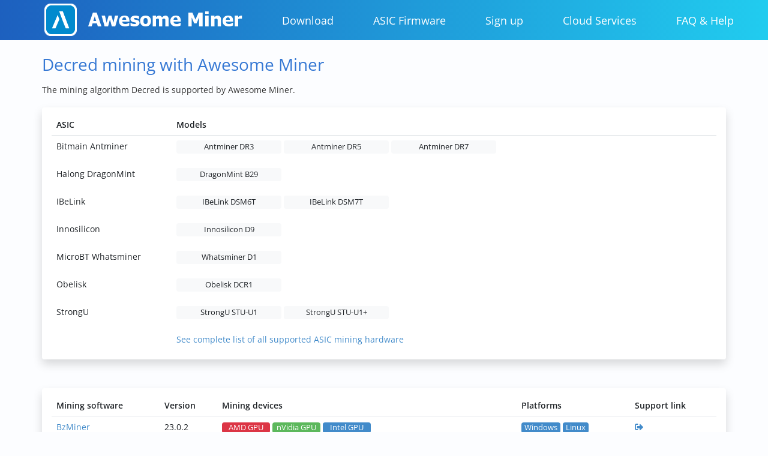

--- FILE ---
content_type: text/html
request_url: https://awesomeminer.com/algorithm/decred
body_size: 48279
content:
<!DOCTYPE html><html lang="en" data-beasties-container><head>
  <meta charset="utf-8">
  <title>Decred with Awesome Miner</title>
  <meta name="description" content="Start mining Decred using Awesome Miner">
  <meta name="keywords" content="cryptocurrency mining, bitcoin mining, mining software, mining monitoring software, antminer monitoring, mining monitor windows, GPU miner, ASIC miner, altcoin mining, profit switching, bitcoin mining software, bitcoin mining windows">
  <base href="/">

  <!-- Facebook OpenGraph Meta Tags -->
  <meta property="og:url" content="https://www.awesomeminer.com">
  <meta property="og:type" content="website">
  <meta property="og:title" content="Awesome Miner - Manage and monitor mining operations">
  <meta property="og:description" content="The leading solution to manage and monitor mining operations of any size up to 200,000 miners. ASIC, GPU and CPU support.">
  <meta property="og:image" content="https://www.awesomeminer.com/img/awesome-miner.png">

  <!-- Twitter Meta Tags -->
  <meta name="twitter:card" content="summary">
  <meta name="twitter:site" content="@AwesomeMinerApp">
  <meta name="twitter:creator" content="@AwesomeMinerApp">

  <meta name="viewport" content="width=device-width, initial-scale=1">
  <link rel="icon" type="image/x-icon" href="favicon.ico">

  <!-- Global site tag (gtag.js) - Google Tag G-2YDTH6LVWP -->
  <script async src="https://www.googletagmanager.com/gtag/js?id=G-2YDTH6LVWP"></script>
  <script>
      if (typeof window !== 'undefined') {
        window.dataLayer = window.dataLayer || [];
        function gtag(){dataLayer.push(arguments);}
      }
      gtag('js', new Date());

      gtag('config', 'G-2YDTH6LVWP', {'send_page_view': false}); // GA4
      gtag('config', 'AW-809277237'); //Google Ad
  </script>
<style>@font-face{font-family:Open Sans;font-style:normal;font-weight:400;font-stretch:100%;src:url(https://fonts.gstatic.com/s/opensans/v44/memvYaGs126MiZpBA-UvWbX2vVnXBbObj2OVTSKmu1aB.woff2) format("woff2");unicode-range:U+0460-052F,U+1C80-1C8A,U+20B4,U+2DE0-2DFF,U+A640-A69F,U+FE2E-FE2F}@font-face{font-family:Open Sans;font-style:normal;font-weight:400;font-stretch:100%;src:url(https://fonts.gstatic.com/s/opensans/v44/memvYaGs126MiZpBA-UvWbX2vVnXBbObj2OVTSumu1aB.woff2) format("woff2");unicode-range:U+0301,U+0400-045F,U+0490-0491,U+04B0-04B1,U+2116}@font-face{font-family:Open Sans;font-style:normal;font-weight:400;font-stretch:100%;src:url(https://fonts.gstatic.com/s/opensans/v44/memvYaGs126MiZpBA-UvWbX2vVnXBbObj2OVTSOmu1aB.woff2) format("woff2");unicode-range:U+1F00-1FFF}@font-face{font-family:Open Sans;font-style:normal;font-weight:400;font-stretch:100%;src:url(https://fonts.gstatic.com/s/opensans/v44/memvYaGs126MiZpBA-UvWbX2vVnXBbObj2OVTSymu1aB.woff2) format("woff2");unicode-range:U+0370-0377,U+037A-037F,U+0384-038A,U+038C,U+038E-03A1,U+03A3-03FF}@font-face{font-family:Open Sans;font-style:normal;font-weight:400;font-stretch:100%;src:url(https://fonts.gstatic.com/s/opensans/v44/memvYaGs126MiZpBA-UvWbX2vVnXBbObj2OVTS2mu1aB.woff2) format("woff2");unicode-range:U+0307-0308,U+0590-05FF,U+200C-2010,U+20AA,U+25CC,U+FB1D-FB4F}@font-face{font-family:Open Sans;font-style:normal;font-weight:400;font-stretch:100%;src:url(https://fonts.gstatic.com/s/opensans/v44/memvYaGs126MiZpBA-UvWbX2vVnXBbObj2OVTVOmu1aB.woff2) format("woff2");unicode-range:U+0302-0303,U+0305,U+0307-0308,U+0310,U+0312,U+0315,U+031A,U+0326-0327,U+032C,U+032F-0330,U+0332-0333,U+0338,U+033A,U+0346,U+034D,U+0391-03A1,U+03A3-03A9,U+03B1-03C9,U+03D1,U+03D5-03D6,U+03F0-03F1,U+03F4-03F5,U+2016-2017,U+2034-2038,U+203C,U+2040,U+2043,U+2047,U+2050,U+2057,U+205F,U+2070-2071,U+2074-208E,U+2090-209C,U+20D0-20DC,U+20E1,U+20E5-20EF,U+2100-2112,U+2114-2115,U+2117-2121,U+2123-214F,U+2190,U+2192,U+2194-21AE,U+21B0-21E5,U+21F1-21F2,U+21F4-2211,U+2213-2214,U+2216-22FF,U+2308-230B,U+2310,U+2319,U+231C-2321,U+2336-237A,U+237C,U+2395,U+239B-23B7,U+23D0,U+23DC-23E1,U+2474-2475,U+25AF,U+25B3,U+25B7,U+25BD,U+25C1,U+25CA,U+25CC,U+25FB,U+266D-266F,U+27C0-27FF,U+2900-2AFF,U+2B0E-2B11,U+2B30-2B4C,U+2BFE,U+3030,U+FF5B,U+FF5D,U+1D400-1D7FF,U+1EE00-1EEFF}@font-face{font-family:Open Sans;font-style:normal;font-weight:400;font-stretch:100%;src:url(https://fonts.gstatic.com/s/opensans/v44/memvYaGs126MiZpBA-UvWbX2vVnXBbObj2OVTUGmu1aB.woff2) format("woff2");unicode-range:U+0001-000C,U+000E-001F,U+007F-009F,U+20DD-20E0,U+20E2-20E4,U+2150-218F,U+2190,U+2192,U+2194-2199,U+21AF,U+21E6-21F0,U+21F3,U+2218-2219,U+2299,U+22C4-22C6,U+2300-243F,U+2440-244A,U+2460-24FF,U+25A0-27BF,U+2800-28FF,U+2921-2922,U+2981,U+29BF,U+29EB,U+2B00-2BFF,U+4DC0-4DFF,U+FFF9-FFFB,U+10140-1018E,U+10190-1019C,U+101A0,U+101D0-101FD,U+102E0-102FB,U+10E60-10E7E,U+1D2C0-1D2D3,U+1D2E0-1D37F,U+1F000-1F0FF,U+1F100-1F1AD,U+1F1E6-1F1FF,U+1F30D-1F30F,U+1F315,U+1F31C,U+1F31E,U+1F320-1F32C,U+1F336,U+1F378,U+1F37D,U+1F382,U+1F393-1F39F,U+1F3A7-1F3A8,U+1F3AC-1F3AF,U+1F3C2,U+1F3C4-1F3C6,U+1F3CA-1F3CE,U+1F3D4-1F3E0,U+1F3ED,U+1F3F1-1F3F3,U+1F3F5-1F3F7,U+1F408,U+1F415,U+1F41F,U+1F426,U+1F43F,U+1F441-1F442,U+1F444,U+1F446-1F449,U+1F44C-1F44E,U+1F453,U+1F46A,U+1F47D,U+1F4A3,U+1F4B0,U+1F4B3,U+1F4B9,U+1F4BB,U+1F4BF,U+1F4C8-1F4CB,U+1F4D6,U+1F4DA,U+1F4DF,U+1F4E3-1F4E6,U+1F4EA-1F4ED,U+1F4F7,U+1F4F9-1F4FB,U+1F4FD-1F4FE,U+1F503,U+1F507-1F50B,U+1F50D,U+1F512-1F513,U+1F53E-1F54A,U+1F54F-1F5FA,U+1F610,U+1F650-1F67F,U+1F687,U+1F68D,U+1F691,U+1F694,U+1F698,U+1F6AD,U+1F6B2,U+1F6B9-1F6BA,U+1F6BC,U+1F6C6-1F6CF,U+1F6D3-1F6D7,U+1F6E0-1F6EA,U+1F6F0-1F6F3,U+1F6F7-1F6FC,U+1F700-1F7FF,U+1F800-1F80B,U+1F810-1F847,U+1F850-1F859,U+1F860-1F887,U+1F890-1F8AD,U+1F8B0-1F8BB,U+1F8C0-1F8C1,U+1F900-1F90B,U+1F93B,U+1F946,U+1F984,U+1F996,U+1F9E9,U+1FA00-1FA6F,U+1FA70-1FA7C,U+1FA80-1FA89,U+1FA8F-1FAC6,U+1FACE-1FADC,U+1FADF-1FAE9,U+1FAF0-1FAF8,U+1FB00-1FBFF}@font-face{font-family:Open Sans;font-style:normal;font-weight:400;font-stretch:100%;src:url(https://fonts.gstatic.com/s/opensans/v44/memvYaGs126MiZpBA-UvWbX2vVnXBbObj2OVTSCmu1aB.woff2) format("woff2");unicode-range:U+0102-0103,U+0110-0111,U+0128-0129,U+0168-0169,U+01A0-01A1,U+01AF-01B0,U+0300-0301,U+0303-0304,U+0308-0309,U+0323,U+0329,U+1EA0-1EF9,U+20AB}@font-face{font-family:Open Sans;font-style:normal;font-weight:400;font-stretch:100%;src:url(https://fonts.gstatic.com/s/opensans/v44/memvYaGs126MiZpBA-UvWbX2vVnXBbObj2OVTSGmu1aB.woff2) format("woff2");unicode-range:U+0100-02BA,U+02BD-02C5,U+02C7-02CC,U+02CE-02D7,U+02DD-02FF,U+0304,U+0308,U+0329,U+1D00-1DBF,U+1E00-1E9F,U+1EF2-1EFF,U+2020,U+20A0-20AB,U+20AD-20C0,U+2113,U+2C60-2C7F,U+A720-A7FF}@font-face{font-family:Open Sans;font-style:normal;font-weight:400;font-stretch:100%;src:url(https://fonts.gstatic.com/s/opensans/v44/memvYaGs126MiZpBA-UvWbX2vVnXBbObj2OVTS-muw.woff2) format("woff2");unicode-range:U+0000-00FF,U+0131,U+0152-0153,U+02BB-02BC,U+02C6,U+02DA,U+02DC,U+0304,U+0308,U+0329,U+2000-206F,U+20AC,U+2122,U+2191,U+2193,U+2212,U+2215,U+FEFF,U+FFFD}@font-face{font-family:Open Sans;font-style:normal;font-weight:600;font-stretch:100%;src:url(https://fonts.gstatic.com/s/opensans/v44/memvYaGs126MiZpBA-UvWbX2vVnXBbObj2OVTSKmu1aB.woff2) format("woff2");unicode-range:U+0460-052F,U+1C80-1C8A,U+20B4,U+2DE0-2DFF,U+A640-A69F,U+FE2E-FE2F}@font-face{font-family:Open Sans;font-style:normal;font-weight:600;font-stretch:100%;src:url(https://fonts.gstatic.com/s/opensans/v44/memvYaGs126MiZpBA-UvWbX2vVnXBbObj2OVTSumu1aB.woff2) format("woff2");unicode-range:U+0301,U+0400-045F,U+0490-0491,U+04B0-04B1,U+2116}@font-face{font-family:Open Sans;font-style:normal;font-weight:600;font-stretch:100%;src:url(https://fonts.gstatic.com/s/opensans/v44/memvYaGs126MiZpBA-UvWbX2vVnXBbObj2OVTSOmu1aB.woff2) format("woff2");unicode-range:U+1F00-1FFF}@font-face{font-family:Open Sans;font-style:normal;font-weight:600;font-stretch:100%;src:url(https://fonts.gstatic.com/s/opensans/v44/memvYaGs126MiZpBA-UvWbX2vVnXBbObj2OVTSymu1aB.woff2) format("woff2");unicode-range:U+0370-0377,U+037A-037F,U+0384-038A,U+038C,U+038E-03A1,U+03A3-03FF}@font-face{font-family:Open Sans;font-style:normal;font-weight:600;font-stretch:100%;src:url(https://fonts.gstatic.com/s/opensans/v44/memvYaGs126MiZpBA-UvWbX2vVnXBbObj2OVTS2mu1aB.woff2) format("woff2");unicode-range:U+0307-0308,U+0590-05FF,U+200C-2010,U+20AA,U+25CC,U+FB1D-FB4F}@font-face{font-family:Open Sans;font-style:normal;font-weight:600;font-stretch:100%;src:url(https://fonts.gstatic.com/s/opensans/v44/memvYaGs126MiZpBA-UvWbX2vVnXBbObj2OVTVOmu1aB.woff2) format("woff2");unicode-range:U+0302-0303,U+0305,U+0307-0308,U+0310,U+0312,U+0315,U+031A,U+0326-0327,U+032C,U+032F-0330,U+0332-0333,U+0338,U+033A,U+0346,U+034D,U+0391-03A1,U+03A3-03A9,U+03B1-03C9,U+03D1,U+03D5-03D6,U+03F0-03F1,U+03F4-03F5,U+2016-2017,U+2034-2038,U+203C,U+2040,U+2043,U+2047,U+2050,U+2057,U+205F,U+2070-2071,U+2074-208E,U+2090-209C,U+20D0-20DC,U+20E1,U+20E5-20EF,U+2100-2112,U+2114-2115,U+2117-2121,U+2123-214F,U+2190,U+2192,U+2194-21AE,U+21B0-21E5,U+21F1-21F2,U+21F4-2211,U+2213-2214,U+2216-22FF,U+2308-230B,U+2310,U+2319,U+231C-2321,U+2336-237A,U+237C,U+2395,U+239B-23B7,U+23D0,U+23DC-23E1,U+2474-2475,U+25AF,U+25B3,U+25B7,U+25BD,U+25C1,U+25CA,U+25CC,U+25FB,U+266D-266F,U+27C0-27FF,U+2900-2AFF,U+2B0E-2B11,U+2B30-2B4C,U+2BFE,U+3030,U+FF5B,U+FF5D,U+1D400-1D7FF,U+1EE00-1EEFF}@font-face{font-family:Open Sans;font-style:normal;font-weight:600;font-stretch:100%;src:url(https://fonts.gstatic.com/s/opensans/v44/memvYaGs126MiZpBA-UvWbX2vVnXBbObj2OVTUGmu1aB.woff2) format("woff2");unicode-range:U+0001-000C,U+000E-001F,U+007F-009F,U+20DD-20E0,U+20E2-20E4,U+2150-218F,U+2190,U+2192,U+2194-2199,U+21AF,U+21E6-21F0,U+21F3,U+2218-2219,U+2299,U+22C4-22C6,U+2300-243F,U+2440-244A,U+2460-24FF,U+25A0-27BF,U+2800-28FF,U+2921-2922,U+2981,U+29BF,U+29EB,U+2B00-2BFF,U+4DC0-4DFF,U+FFF9-FFFB,U+10140-1018E,U+10190-1019C,U+101A0,U+101D0-101FD,U+102E0-102FB,U+10E60-10E7E,U+1D2C0-1D2D3,U+1D2E0-1D37F,U+1F000-1F0FF,U+1F100-1F1AD,U+1F1E6-1F1FF,U+1F30D-1F30F,U+1F315,U+1F31C,U+1F31E,U+1F320-1F32C,U+1F336,U+1F378,U+1F37D,U+1F382,U+1F393-1F39F,U+1F3A7-1F3A8,U+1F3AC-1F3AF,U+1F3C2,U+1F3C4-1F3C6,U+1F3CA-1F3CE,U+1F3D4-1F3E0,U+1F3ED,U+1F3F1-1F3F3,U+1F3F5-1F3F7,U+1F408,U+1F415,U+1F41F,U+1F426,U+1F43F,U+1F441-1F442,U+1F444,U+1F446-1F449,U+1F44C-1F44E,U+1F453,U+1F46A,U+1F47D,U+1F4A3,U+1F4B0,U+1F4B3,U+1F4B9,U+1F4BB,U+1F4BF,U+1F4C8-1F4CB,U+1F4D6,U+1F4DA,U+1F4DF,U+1F4E3-1F4E6,U+1F4EA-1F4ED,U+1F4F7,U+1F4F9-1F4FB,U+1F4FD-1F4FE,U+1F503,U+1F507-1F50B,U+1F50D,U+1F512-1F513,U+1F53E-1F54A,U+1F54F-1F5FA,U+1F610,U+1F650-1F67F,U+1F687,U+1F68D,U+1F691,U+1F694,U+1F698,U+1F6AD,U+1F6B2,U+1F6B9-1F6BA,U+1F6BC,U+1F6C6-1F6CF,U+1F6D3-1F6D7,U+1F6E0-1F6EA,U+1F6F0-1F6F3,U+1F6F7-1F6FC,U+1F700-1F7FF,U+1F800-1F80B,U+1F810-1F847,U+1F850-1F859,U+1F860-1F887,U+1F890-1F8AD,U+1F8B0-1F8BB,U+1F8C0-1F8C1,U+1F900-1F90B,U+1F93B,U+1F946,U+1F984,U+1F996,U+1F9E9,U+1FA00-1FA6F,U+1FA70-1FA7C,U+1FA80-1FA89,U+1FA8F-1FAC6,U+1FACE-1FADC,U+1FADF-1FAE9,U+1FAF0-1FAF8,U+1FB00-1FBFF}@font-face{font-family:Open Sans;font-style:normal;font-weight:600;font-stretch:100%;src:url(https://fonts.gstatic.com/s/opensans/v44/memvYaGs126MiZpBA-UvWbX2vVnXBbObj2OVTSCmu1aB.woff2) format("woff2");unicode-range:U+0102-0103,U+0110-0111,U+0128-0129,U+0168-0169,U+01A0-01A1,U+01AF-01B0,U+0300-0301,U+0303-0304,U+0308-0309,U+0323,U+0329,U+1EA0-1EF9,U+20AB}@font-face{font-family:Open Sans;font-style:normal;font-weight:600;font-stretch:100%;src:url(https://fonts.gstatic.com/s/opensans/v44/memvYaGs126MiZpBA-UvWbX2vVnXBbObj2OVTSGmu1aB.woff2) format("woff2");unicode-range:U+0100-02BA,U+02BD-02C5,U+02C7-02CC,U+02CE-02D7,U+02DD-02FF,U+0304,U+0308,U+0329,U+1D00-1DBF,U+1E00-1E9F,U+1EF2-1EFF,U+2020,U+20A0-20AB,U+20AD-20C0,U+2113,U+2C60-2C7F,U+A720-A7FF}@font-face{font-family:Open Sans;font-style:normal;font-weight:600;font-stretch:100%;src:url(https://fonts.gstatic.com/s/opensans/v44/memvYaGs126MiZpBA-UvWbX2vVnXBbObj2OVTS-muw.woff2) format("woff2");unicode-range:U+0000-00FF,U+0131,U+0152-0153,U+02BB-02BC,U+02C6,U+02DA,U+02DC,U+0304,U+0308,U+0329,U+2000-206F,U+20AC,U+2122,U+2191,U+2193,U+2212,U+2215,U+FEFF,U+FFFD}.fas{-moz-osx-font-smoothing:grayscale;-webkit-font-smoothing:antialiased;display:inline-block;font-style:normal;font-variant:normal;text-rendering:auto;line-height:1}@-webkit-keyframes fa-spin{0%{-webkit-transform:rotate(0deg);transform:rotate(0)}to{-webkit-transform:rotate(360deg);transform:rotate(360deg)}}.fa-sign-out-alt:before{content:"\f2f5"}@font-face{font-family:"Font Awesome 5 Free";font-style:normal;font-weight:400;font-display:block;src:url("./media/fa-regular-400-UAKA47HK.eot");src:url("./media/fa-regular-400-UAKA47HK.eot?#iefix") format("embedded-opentype"),url("./media/fa-regular-400-4KZ2TXH3.woff2") format("woff2"),url("./media/fa-regular-400-ATOVFAXS.woff") format("woff"),url("./media/fa-regular-400-ONDAC7F6.ttf") format("truetype"),url("./media/fa-regular-400-5Y37XTH5.svg#fontawesome") format("svg")}@font-face{font-family:"Font Awesome 5 Free";font-style:normal;font-weight:900;font-display:block;src:url("./media/fa-solid-900-S5EADJCE.eot");src:url("./media/fa-solid-900-S5EADJCE.eot?#iefix") format("embedded-opentype"),url("./media/fa-solid-900-MIABT3M5.woff2") format("woff2"),url("./media/fa-solid-900-4Z3HBMDX.woff") format("woff"),url("./media/fa-solid-900-2WYKGVTL.ttf") format("truetype"),url("./media/fa-solid-900-ZVZSFP22.svg#fontawesome") format("svg")}.fas{font-family:"Font Awesome 5 Free";font-weight:900}:root{--blue: #428bca;--indigo: #6610f2;--purple: #6f42c1;--pink: #e83e8c;--red: #dc3545;--orange: #fd7e14;--yellow: #ffc107;--green: #5cb85c;--teal: #20c997;--cyan: #17a2b8;--white: #fff;--gray: #6c757d;--gray-dark: #343a40;--primary: #428bca;--secondary: #6c757d;--success: #5cb85c;--info: #17a2b8;--warning: #ffc107;--danger: #dc3545;--light: #f8f9fa;--dark: #343a40;--breakpoint-xs: 0;--breakpoint-sm: 576px;--breakpoint-md: 768px;--breakpoint-lg: 992px;--breakpoint-xl: 1200px;--font-family-sans-serif: -apple-system, BlinkMacSystemFont, "Segoe UI", Roboto, "Helvetica Neue", Arial, "Noto Sans", "Liberation Sans", sans-serif, "Apple Color Emoji", "Segoe UI Emoji", "Segoe UI Symbol", "Noto Color Emoji";--font-family-monospace: SFMono-Regular, Menlo, Monaco, Consolas, "Liberation Mono", "Courier New", monospace}*,*:before,*:after{box-sizing:border-box}html{font-family:sans-serif;line-height:1.15;-webkit-text-size-adjust:100%;-webkit-tap-highlight-color:rgba(0,0,0,0)}footer,nav{display:block}body{margin:0;font-family:-apple-system,BlinkMacSystemFont,Segoe UI,Roboto,Helvetica Neue,Arial,Noto Sans,Liberation Sans,sans-serif,"Apple Color Emoji","Segoe UI Emoji",Segoe UI Symbol,"Noto Color Emoji";font-size:.875rem;font-weight:400;line-height:1.5;color:#212529;text-align:left;background-color:#fff}h3,h4{margin-top:0;margin-bottom:.5rem}p{margin-top:0;margin-bottom:1rem}ul{margin-top:0;margin-bottom:1rem}a{color:#428bca;text-decoration:none;background-color:transparent}a:hover{color:#2a6496;text-decoration:underline}a:not([href]):not([class]){color:inherit;text-decoration:none}a:not([href]):not([class]):hover{color:inherit;text-decoration:none}img{vertical-align:middle;border-style:none}table{border-collapse:collapse}th{text-align:inherit;text-align:-webkit-match-parent}button{border-radius:0}button:focus:not(:focus-visible){outline:0}button{margin:0;font-family:inherit;font-size:inherit;line-height:inherit}button{overflow:visible}button{text-transform:none}button,[type=button]{-webkit-appearance:button}button:not(:disabled),[type=button]:not(:disabled){cursor:pointer}button::-moz-focus-inner,[type=button]::-moz-focus-inner{padding:0;border-style:none}h3,h4{margin-bottom:.5rem;font-weight:500;line-height:1.2}h3{font-size:1.53125rem}h4{font-size:1.125rem}.container{width:100%;padding-right:15px;padding-left:15px;margin-right:auto;margin-left:auto}@media (min-width: 768px){.container{max-width:720px}}@media (min-width: 992px){.container{max-width:960px}}@media (min-width: 1200px){.container{max-width:1170px}}.row{display:flex;flex-wrap:wrap;margin-right:-15px;margin-left:-15px}.col-xl-2,.col-lg-3,.col-lg-2,.col-md-6,.col-md-4,.col-sm-6,.col-sm-4{position:relative;width:100%;padding-right:15px;padding-left:15px}@media (min-width: 576px){.col-sm-4{flex:0 0 33.33333333%;max-width:33.33333333%}.col-sm-6{flex:0 0 50%;max-width:50%}}@media (min-width: 768px){.col-md-4{flex:0 0 33.33333333%;max-width:33.33333333%}.col-md-6{flex:0 0 50%;max-width:50%}}@media (min-width: 992px){.col-lg-2{flex:0 0 16.66666667%;max-width:16.66666667%}.col-lg-3{flex:0 0 25%;max-width:25%}}@media (min-width: 1200px){.col-xl-2{flex:0 0 16.66666667%;max-width:16.66666667%}}.table{width:100%;margin-bottom:1rem;color:#212529}.table th,.table td{padding:.5rem;vertical-align:top;border-top:1px solid #dee2e6}.table thead th{vertical-align:bottom;border-bottom:2px solid #dee2e6}.table-hover tbody tr:hover{color:#212529;background-color:#00000013}.collapse:not(.show){display:none}.nav-link{display:block;padding:0}.nav-link:hover,.nav-link:focus{text-decoration:none}.navbar{position:relative;display:flex;flex-wrap:wrap;align-items:center;justify-content:space-between;padding:.5rem 1rem}.navbar .container{display:flex;flex-wrap:wrap;align-items:center;justify-content:space-between}.navbar-brand{display:inline-block;padding-top:-.1875rem;padding-bottom:-.1875rem;margin-right:1rem;font-size:1.125rem;line-height:inherit;white-space:nowrap}.navbar-brand:hover,.navbar-brand:focus{text-decoration:none}.navbar-nav{display:flex;flex-direction:column;padding-left:0;margin-bottom:0;list-style:none}.navbar-nav .nav-link{padding-right:0;padding-left:0}.navbar-collapse{flex-basis:100%;flex-grow:1;align-items:center}.navbar-toggler{padding:.1rem .5rem;font-size:1.125rem;line-height:1;background-color:transparent;border:1px solid transparent;border-radius:.25rem}.navbar-toggler:hover,.navbar-toggler:focus{text-decoration:none}.navbar-toggler-icon{display:inline-block;width:1.5em;height:1.5em;vertical-align:middle;content:"";background:50%/100% 100% no-repeat}@media (max-width: 767.98px){.navbar-expand-md>.container{padding-right:0;padding-left:0}}@media (min-width: 768px){.navbar-expand-md{flex-flow:row nowrap;justify-content:flex-start}.navbar-expand-md .navbar-nav{flex-direction:row}.navbar-expand-md .navbar-nav .nav-link{padding-right:.5rem;padding-left:.5rem}.navbar-expand-md>.container{flex-wrap:nowrap}.navbar-expand-md .navbar-collapse{display:flex!important;flex-basis:auto}.navbar-expand-md .navbar-toggler{display:none}}.navbar-light .navbar-brand{color:#fff}.navbar-light .navbar-brand:hover,.navbar-light .navbar-brand:focus{color:#fff}.navbar-light .navbar-nav .nav-link{color:#fff}.navbar-light .navbar-nav .nav-link:hover,.navbar-light .navbar-nav .nav-link:focus{color:#fff}.navbar-light .navbar-toggler{color:#fff;border-color:#fff}.navbar-light .navbar-toggler-icon{background-image:url("data:image/svg+xml,%3csvg xmlns='http://www.w3.org/2000/svg' width='30' height='30' viewBox='0 0 30 30'%3e%3cpath stroke='%23fff' stroke-linecap='round' stroke-miterlimit='10' stroke-width='2' d='M4 7h22M4 15h22M4 23h22'/%3e%3c/svg%3e")}.badge{display:inline-block;padding:.25em .4em;font-size:75%;font-weight:700;line-height:1;text-align:center;white-space:nowrap;vertical-align:baseline;border-radius:.25rem;transition:color .15s ease-in-out,background-color .15s ease-in-out,border-color .15s ease-in-out,box-shadow .15s ease-in-out}@media (prefers-reduced-motion: reduce){.badge{transition:none}}a.badge:hover,a.badge:focus{text-decoration:none}.badge:empty{display:none}.badge-primary{color:#fff;background-color:#428bca}.badge-success{color:#fff;background-color:#5cb85c}.badge-info{color:#fff;background-color:#17a2b8}.badge-danger{color:#fff;background-color:#dc3545}.badge-light{color:#212529;background-color:#f8f9fa}a.badge-light:hover,a.badge-light:focus{color:#212529;background-color:#dae0e5}a.badge-light:focus{outline:0;box-shadow:0 0 0 .2rem #f8f9fa80}.bg-white{background-color:#fff!important}.rounded{border-radius:.25rem!important}.d-none{display:none!important}@media (min-width: 768px){.d-md-none{display:none!important}.d-md-block{display:block!important}.d-md-table-cell{display:table-cell!important}}@media (min-width: 992px){.d-lg-none{display:none!important}.d-lg-block{display:block!important}}.shadow{box-shadow:0 .5rem 1rem #00000026!important}.mb-5{margin-bottom:3rem!important}.p-3{padding:1rem!important}.ml-auto{margin-left:auto!important}@media print{*,*:before,*:after{text-shadow:none!important;box-shadow:none!important}a:not(.btn){text-decoration:underline}tr,img{page-break-inside:avoid}p,h3{orphans:3;widows:3}h3{page-break-after:avoid}@page{size:a3}body,.container{min-width:992px!important}.navbar{display:none}.badge{border:1px solid #000}.table{border-collapse:collapse!important}.table td,.table th{background-color:#fff!important}}.container{padding-left:15px!important;padding-right:15px!important}.navbar{background-color:#1d60bf;margin-bottom:0;background-repeat:repeat-x;background-image:linear-gradient(90deg,#1d60bf 0,#21ccef);padding:2px 2px 1px;min-height:50px}.navbar-brand{padding:11px 0}.nav-link:hover{color:#e0ffff!important}.navbar-toggler:hover{background-color:#1d60bf}.navbar-nav>li{color:#87b5f5;font-weight:400;font-size:large;margin:13px 0;white-space:nowrap}@media all and (max-width: 767px){.navbar-nav>li{margin-left:10px}}@media all and (min-width: 768px) and (max-width: 991px){.navbar-nav>li{margin-left:20px}}@media all and (min-width: 992px) and (max-width: 1199px){.navbar-nav>li{margin-left:10px}}@media all and (min-width: 1200px){.navbar-nav>li{margin-left:50px}}html{height:100%}body{background:#fcfdff;padding-top:0!important;font-family:Open Sans,Helvetica Neue,Helvetica,Arial,sans-serif;color:#333;line-height:1.42857;overflow-y:scroll;min-height:100%;display:flex;-webkit-box-orient:vertical;-webkit-box-direction:normal;-ms-flex-direction:column;flex-direction:column}h3{margin-top:36px;margin-bottom:16px}h4{margin-top:18px}.ngPageHeader{color:#3779d4;margin-top:24px;font-size:2em;font-family:Open Sans;font-weight:400}.ngContainer{font-family:Open Sans}.appContent{flex-grow:1;-ms-flex-positive:1;-webkit-box-flex:1}.appFooter{position:relative}app-root{display:flex;-webkit-box-orient:vertical;-webkit-box-direction:normal;-ms-flex-direction:column;flex-direction:column;flex-grow:1;-ms-flex-positive:1;-webkit-box-flex:1}
</style><link rel="stylesheet" href="styles-6KJVS7FB.css" media="print" onload="this.media='all'"><noscript><link rel="stylesheet" href="styles-6KJVS7FB.css"></noscript><style ng-app-id="ng">.logo-md{height:48px;width:48px;margin:8px 8px 8px 0}.logo-sm{height:24px;width:24px;margin-right:8px;vertical-align:sub}
</style><style ng-app-id="ng">.bottomPanel[_ngcontent-ng-c1064692458]{margin-top:40px;padding-top:40px;padding-bottom:40px;background-color:#f6f8fa}.ngBottomTitle[_ngcontent-ng-c1064692458]{margin-top:8px;margin-bottom:8px;font-size:1.1em;line-height:1.1em;color:#718dad;font-weight:600;text-transform:uppercase}.ngBottomList[_ngcontent-ng-c1064692458] > li[_ngcontent-ng-c1064692458] > a[_ngcontent-ng-c1064692458]{color:#718dad}.ngBottomList[_ngcontent-ng-c1064692458]{padding-inline-start:0;padding:0;margin-block-end:8px}.ngBottomList[_ngcontent-ng-c1064692458] > li[_ngcontent-ng-c1064692458]{list-style:none;line-height:25px}</style><style ng-app-id="ng">.am-badge[_ngcontent-ng-c1334139271]{font-size:90%;font-weight:400;margin-right:4px}.am-badge-min[_ngcontent-ng-c1334139271]{min-width:80px}.am-table[_ngcontent-ng-c1334139271]{margin-bottom:0}.am-table[_ngcontent-ng-c1334139271]   thead[_ngcontent-ng-c1334139271]   th[_ngcontent-ng-c1334139271]{border-top:none;padding-top:3px;border-bottom-width:1px}.am-table[_ngcontent-ng-c1334139271]   tr[_ngcontent-ng-c1334139271]   td[_ngcontent-ng-c1334139271]{border-top:none}.am-table[_ngcontent-ng-c1334139271]   ul[_ngcontent-ng-c1334139271]{padding-left:20px}.am-row-empty[_ngcontent-ng-c1334139271]:hover{background-color:transparent!important}.am-row-empty[_ngcontent-ng-c1334139271]   td[_ngcontent-ng-c1334139271]{height:20px}.am-shadow[_ngcontent-ng-c1334139271]{margin:20px 0 0}</style><style ng-app-id="ng">.am-badge[_ngcontent-ng-c2055259898]{font-size:90%;font-weight:400;margin-right:4px}.am-badge-min[_ngcontent-ng-c2055259898]{min-width:80px}.am-table[_ngcontent-ng-c2055259898]{margin-bottom:0}.am-table[_ngcontent-ng-c2055259898]   thead[_ngcontent-ng-c2055259898]   th[_ngcontent-ng-c2055259898]{border-top:none;padding-top:3px;border-bottom-width:1px}.am-table[_ngcontent-ng-c2055259898]   tr[_ngcontent-ng-c2055259898]   td[_ngcontent-ng-c2055259898]{border-top:none}.am-table[_ngcontent-ng-c2055259898]   ul[_ngcontent-ng-c2055259898]{padding-left:20px}.am-row-empty[_ngcontent-ng-c2055259898]:hover{background-color:transparent!important}.am-row-empty[_ngcontent-ng-c2055259898]   td[_ngcontent-ng-c2055259898]{height:20px}.am-shadow[_ngcontent-ng-c2055259898]{margin:20px 0 0}</style><style ng-app-id="ng">.am-badge[_ngcontent-ng-c4185336862]{font-size:90%;font-weight:400;margin-right:4px}.am-badge-min[_ngcontent-ng-c4185336862]{min-width:80px}.am-table[_ngcontent-ng-c4185336862]{margin-bottom:0}.am-table[_ngcontent-ng-c4185336862]   thead[_ngcontent-ng-c4185336862]   th[_ngcontent-ng-c4185336862]{border-top:none;padding-top:3px;border-bottom-width:1px}.am-table[_ngcontent-ng-c4185336862]   tr[_ngcontent-ng-c4185336862]   td[_ngcontent-ng-c4185336862]{border-top:none}.am-table[_ngcontent-ng-c4185336862]   ul[_ngcontent-ng-c4185336862]{padding-left:20px}.am-row-empty[_ngcontent-ng-c4185336862]:hover{background-color:transparent!important}.am-row-empty[_ngcontent-ng-c4185336862]   td[_ngcontent-ng-c4185336862]{height:20px}.am-shadow[_ngcontent-ng-c4185336862]{margin:20px 0 0}</style><style ng-app-id="ng">.am-asic-badge[_ngcontent-ng-c4185336862]{padding:5px 10px;margin-bottom:8px;min-width:175px}</style></head>
<body><!--nghm--><script type="text/javascript" id="ng-event-dispatch-contract">(()=>{function p(t,n,r,o,e,i,f,m){return{eventType:t,event:n,targetElement:r,eic:o,timeStamp:e,eia:i,eirp:f,eiack:m}}function u(t){let n=[],r=e=>{n.push(e)};return{c:t,q:n,et:[],etc:[],d:r,h:e=>{r(p(e.type,e,e.target,t,Date.now()))}}}function s(t,n,r){for(let o=0;o<n.length;o++){let e=n[o];(r?t.etc:t.et).push(e),t.c.addEventListener(e,t.h,r)}}function c(t,n,r,o,e=window){let i=u(t);e._ejsas||(e._ejsas={}),e._ejsas[n]=i,s(i,r),s(i,o,!0)}window.__jsaction_bootstrap=c;})();
</script><script>window.__jsaction_bootstrap(document.body,"ng",["click"],[]);</script>
  <app-root ng-version="20.0.2" ngh="6" ng-server-context="ssg"><div class="appContent"><am-header ngh="0"><nav class="navbar navbar-expand-md navbar-light"><div class="container"><a href="#" class="navbar-brand d-md-none"><img alt="Logo" src="/img/logo64.png" class="logo-sm">Awesome Miner</a><div class="d-none d-lg-block"><a routerlink="/" class="nav-link" href="/" jsaction="click:;"><img alt="Logo" src="/img/webtop.png"></a></div><div class="d-none d-md-block d-lg-none"><a routerlink="/" class="nav-link" href="/" jsaction="click:;"><img alt="Logo" src="/img/logo64.png" class="logo-md"></a></div><button type="button" data-toggle="collapse" data-target="#navbarNav" aria-controls="navbarNav" aria-expanded="false" aria-label="Toggle navigation" class="navbar-toggler navbar-toggler-right"><span class="navbar-toggler-icon"></span></button><div id="navbarNav" class="collapse navbar-collapse"><ul class="navbar-nav ml-auto"><li class="nav-item"><a routerlink="/download" class="nav-link" href="/download" jsaction="click:;">Download</a></li><li class="nav-item"><a routerlink="/antminerfirmware" class="nav-link" href="/antminerfirmware" jsaction="click:;">ASIC Firmware</a></li><li class="nav-item"><a routerlink="/signup" class="nav-link" href="/signup" jsaction="click:;">Sign up</a></li><li class="nav-item"><a routerlink="/cloud" class="nav-link" href="/cloud" jsaction="click:;">Cloud Services</a></li><li class="nav-item"><a href="https://support.awesomeminer.com/support/solutions/" class="nav-link">FAQ &amp; Help</a></li></ul></div></div></nav></am-header><router-outlet></router-outlet><ng-component _nghost-ng-c1334139271 ngh="5"><div _ngcontent-ng-c1334139271 class="container ngContainer"><div _ngcontent-ng-c1334139271><h3 _ngcontent-ng-c1334139271 class="ngPageHeader">Decred mining with Awesome Miner</h3><p _ngcontent-ng-c1334139271> The mining algorithm Decred is supported by Awesome Miner. </p><div _ngcontent-ng-c1334139271 class="shadow p-3 mb-5 bg-white rounded am-shadow"><table _ngcontent-ng-c1334139271 class="table am-table"><thead _ngcontent-ng-c1334139271><tr _ngcontent-ng-c1334139271><th _ngcontent-ng-c1334139271 scope="col" width="200px">ASIC</th><th _ngcontent-ng-c1334139271 scope="col">Models</th></tr></thead><tbody _ngcontent-ng-c1334139271><tr _ngcontent-ng-c1334139271><td _ngcontent-ng-c1334139271> Bitmain Antminer </td><td _ngcontent-ng-c1334139271><am-asic-buttons _ngcontent-ng-c1334139271 _nghost-ng-c4185336862 ngh="1"><span _ngcontent-ng-c4185336862><span _ngcontent-ng-c4185336862><span _ngcontent-ng-c4185336862><a _ngcontent-ng-c4185336862 class="badge badge-light am-badge am-asic-badge" href="/asic/antminer/dr3" jsaction="click:;"> Antminer DR3 </a></span><!----></span><span _ngcontent-ng-c4185336862><span _ngcontent-ng-c4185336862><a _ngcontent-ng-c4185336862 class="badge badge-light am-badge am-asic-badge" href="/asic/antminer/dr5" jsaction="click:;"> Antminer DR5 </a></span><!----></span><span _ngcontent-ng-c4185336862><span _ngcontent-ng-c4185336862><a _ngcontent-ng-c4185336862 class="badge badge-light am-badge am-asic-badge" href="/asic/antminer/dr7" jsaction="click:;"> Antminer DR7 </a></span><!----></span><!----></span><!----></am-asic-buttons></td></tr><tr _ngcontent-ng-c1334139271><td _ngcontent-ng-c1334139271> Halong DragonMint </td><td _ngcontent-ng-c1334139271><am-asic-buttons _ngcontent-ng-c1334139271 _nghost-ng-c4185336862 ngh="2"><span _ngcontent-ng-c4185336862><span _ngcontent-ng-c4185336862><span _ngcontent-ng-c4185336862><a _ngcontent-ng-c4185336862 class="badge badge-light am-badge am-asic-badge" href="/asic/dragonmint/b29" jsaction="click:;"> DragonMint B29 </a></span><!----></span><!----></span><!----></am-asic-buttons></td></tr><tr _ngcontent-ng-c1334139271><td _ngcontent-ng-c1334139271> IBeLink </td><td _ngcontent-ng-c1334139271><am-asic-buttons _ngcontent-ng-c1334139271 _nghost-ng-c4185336862 ngh="3"><span _ngcontent-ng-c4185336862><span _ngcontent-ng-c4185336862><span _ngcontent-ng-c4185336862><a _ngcontent-ng-c4185336862 class="badge badge-light am-badge am-asic-badge" href="/asic/ibelink/dsm6t" jsaction="click:;"> IBeLink DSM6T </a></span><!----></span><span _ngcontent-ng-c4185336862><span _ngcontent-ng-c4185336862><a _ngcontent-ng-c4185336862 class="badge badge-light am-badge am-asic-badge" href="/asic/ibelink/dsm7t" jsaction="click:;"> IBeLink DSM7T </a></span><!----></span><!----></span><!----></am-asic-buttons></td></tr><tr _ngcontent-ng-c1334139271><td _ngcontent-ng-c1334139271> Innosilicon </td><td _ngcontent-ng-c1334139271><am-asic-buttons _ngcontent-ng-c1334139271 _nghost-ng-c4185336862 ngh="2"><span _ngcontent-ng-c4185336862><span _ngcontent-ng-c4185336862><span _ngcontent-ng-c4185336862><a _ngcontent-ng-c4185336862 class="badge badge-light am-badge am-asic-badge" href="/asic/innosilicon/d9" jsaction="click:;"> Innosilicon D9 </a></span><!----></span><!----></span><!----></am-asic-buttons></td></tr><tr _ngcontent-ng-c1334139271><td _ngcontent-ng-c1334139271> MicroBT Whatsminer </td><td _ngcontent-ng-c1334139271><am-asic-buttons _ngcontent-ng-c1334139271 _nghost-ng-c4185336862 ngh="2"><span _ngcontent-ng-c4185336862><span _ngcontent-ng-c4185336862><span _ngcontent-ng-c4185336862><a _ngcontent-ng-c4185336862 class="badge badge-light am-badge am-asic-badge" href="/asic/whatsminer/d1" jsaction="click:;"> Whatsminer D1 </a></span><!----></span><!----></span><!----></am-asic-buttons></td></tr><tr _ngcontent-ng-c1334139271><td _ngcontent-ng-c1334139271> Obelisk </td><td _ngcontent-ng-c1334139271><am-asic-buttons _ngcontent-ng-c1334139271 _nghost-ng-c4185336862 ngh="2"><span _ngcontent-ng-c4185336862><span _ngcontent-ng-c4185336862><span _ngcontent-ng-c4185336862><a _ngcontent-ng-c4185336862 class="badge badge-light am-badge am-asic-badge" href="/asic/obelisk/dcr1" jsaction="click:;"> Obelisk DCR1 </a></span><!----></span><!----></span><!----></am-asic-buttons></td></tr><tr _ngcontent-ng-c1334139271><td _ngcontent-ng-c1334139271> StrongU </td><td _ngcontent-ng-c1334139271><am-asic-buttons _ngcontent-ng-c1334139271 _nghost-ng-c4185336862 ngh="3"><span _ngcontent-ng-c4185336862><span _ngcontent-ng-c4185336862><span _ngcontent-ng-c4185336862><a _ngcontent-ng-c4185336862 class="badge badge-light am-badge am-asic-badge" href="/asic/strongu/stu-u1" jsaction="click:;"> StrongU STU-U1 </a></span><!----></span><span _ngcontent-ng-c4185336862><span _ngcontent-ng-c4185336862><a _ngcontent-ng-c4185336862 class="badge badge-light am-badge am-asic-badge" href="/asic/strongu/stu-u1-plus" jsaction="click:;"> StrongU STU-U1+ </a></span><!----></span><!----></span><!----></am-asic-buttons></td></tr><!----><tr _ngcontent-ng-c1334139271><td _ngcontent-ng-c1334139271></td><td _ngcontent-ng-c1334139271><a _ngcontent-ng-c1334139271 routerlink="/asic-hardware" href="/asic-hardware" jsaction="click:;">See complete list of all supported ASIC mining hardware</a></td></tr></tbody></table></div><!----><div _ngcontent-ng-c1334139271 class="shadow p-3 mb-5 bg-white rounded am-shadow"><am-software-table _ngcontent-ng-c1334139271 _nghost-ng-c2055259898 ngh="4"><table _ngcontent-ng-c2055259898 class="table table-hover am-table"><thead _ngcontent-ng-c2055259898><tr _ngcontent-ng-c2055259898><th _ngcontent-ng-c2055259898 scope="col">Mining software</th><th _ngcontent-ng-c2055259898 scope="col">Version</th><th _ngcontent-ng-c2055259898 scope="col">Mining devices</th><th _ngcontent-ng-c2055259898 scope="col" class="d-none d-md-table-cell">Platforms</th><th _ngcontent-ng-c2055259898 scope="col" class="d-none d-md-table-cell">Support link</th></tr></thead><tbody _ngcontent-ng-c2055259898><tr _ngcontent-ng-c2055259898><td _ngcontent-ng-c2055259898><a _ngcontent-ng-c2055259898 href="/software/bzminer" jsaction="click:;">BzMiner</a></td><td _ngcontent-ng-c2055259898> 23.0.2 </td><td _ngcontent-ng-c2055259898><span _ngcontent-ng-c2055259898 class="badge badge-danger am-badge am-badge-min">AMD GPU</span><span _ngcontent-ng-c2055259898 class="badge badge-success am-badge am-badge-min">nVidia GPU</span><span _ngcontent-ng-c2055259898 class="badge badge-primary am-badge am-badge-min">Intel GPU</span><!----></td><td _ngcontent-ng-c2055259898 class="d-none d-md-table-cell"><span _ngcontent-ng-c2055259898 ngclass="badge badge-primary am-badge" class="badge badge-primary am-badge">Windows</span><!----><span _ngcontent-ng-c2055259898 ngclass="badge badge-primary am-badge" class="badge badge-primary am-badge">Linux</span><!----></td><td _ngcontent-ng-c2055259898 class="d-none d-md-table-cell"><a _ngcontent-ng-c2055259898 target="_blank" href="https://github.com/bzminer/bzminer"><i _ngcontent-ng-c2055259898 class="fas fa-sign-out-alt"></i></a></td></tr><tr _ngcontent-ng-c2055259898><td _ngcontent-ng-c2055259898><a _ngcontent-ng-c2055259898 href="/software/ccminer" jsaction="click:;">CcMiner</a></td><td _ngcontent-ng-c2055259898> 2.3.1 </td><td _ngcontent-ng-c2055259898><span _ngcontent-ng-c2055259898 class="badge badge-success am-badge am-badge-min">nVidia GPU</span><!----></td><td _ngcontent-ng-c2055259898 class="d-none d-md-table-cell"><span _ngcontent-ng-c2055259898 ngclass="badge badge-primary am-badge" class="badge badge-primary am-badge">Windows</span><!----><!----></td><td _ngcontent-ng-c2055259898 class="d-none d-md-table-cell"><a _ngcontent-ng-c2055259898 target="_blank" href="https://bitcointalk.org/index.php?topic=770064.0"><i _ngcontent-ng-c2055259898 class="fas fa-sign-out-alt"></i></a></td></tr><tr _ngcontent-ng-c2055259898><td _ngcontent-ng-c2055259898><a _ngcontent-ng-c2055259898 href="/software/ccminer-alexis" jsaction="click:;">CcMiner Alexis</a></td><td _ngcontent-ng-c2055259898> 1.0 </td><td _ngcontent-ng-c2055259898><span _ngcontent-ng-c2055259898 class="badge badge-success am-badge am-badge-min">nVidia GPU</span><!----></td><td _ngcontent-ng-c2055259898 class="d-none d-md-table-cell"><span _ngcontent-ng-c2055259898 ngclass="badge badge-primary am-badge" class="badge badge-primary am-badge">Windows</span><!----><!----></td><td _ngcontent-ng-c2055259898 class="d-none d-md-table-cell"><a _ngcontent-ng-c2055259898 target="_blank" href="https://github.com/alexis78/ccminer"><i _ngcontent-ng-c2055259898 class="fas fa-sign-out-alt"></i></a></td></tr><tr _ngcontent-ng-c2055259898><td _ngcontent-ng-c2055259898><a _ngcontent-ng-c2055259898 href="/software/excavator" jsaction="click:;">Excavator</a></td><td _ngcontent-ng-c2055259898> 1.4/1.5 </td><td _ngcontent-ng-c2055259898><span _ngcontent-ng-c2055259898 class="badge badge-success am-badge am-badge-min">nVidia GPU</span><!----></td><td _ngcontent-ng-c2055259898 class="d-none d-md-table-cell"><span _ngcontent-ng-c2055259898 ngclass="badge badge-primary am-badge" class="badge badge-primary am-badge">Windows</span><!----><!----></td><td _ngcontent-ng-c2055259898 class="d-none d-md-table-cell"><a _ngcontent-ng-c2055259898 target="_blank" href><i _ngcontent-ng-c2055259898 class="fas fa-sign-out-alt"></i></a></td></tr><tr _ngcontent-ng-c2055259898><td _ngcontent-ng-c2055259898><a _ngcontent-ng-c2055259898 href="/software/sgminer" jsaction="click:;">SgMiner</a></td><td _ngcontent-ng-c2055259898> 5.6.1 </td><td _ngcontent-ng-c2055259898><span _ngcontent-ng-c2055259898 class="badge badge-danger am-badge am-badge-min">AMD GPU</span><!----></td><td _ngcontent-ng-c2055259898 class="d-none d-md-table-cell"><span _ngcontent-ng-c2055259898 ngclass="badge badge-primary am-badge" class="badge badge-primary am-badge">Windows</span><!----><span _ngcontent-ng-c2055259898 ngclass="badge badge-primary am-badge" class="badge badge-primary am-badge">Linux</span><!----></td><td _ngcontent-ng-c2055259898 class="d-none d-md-table-cell"><a _ngcontent-ng-c2055259898 target="_blank" href="https://bitcointalk.org/index.php?topic=632503.0"><i _ngcontent-ng-c2055259898 class="fas fa-sign-out-alt"></i></a></td></tr><tr _ngcontent-ng-c2055259898><td _ngcontent-ng-c2055259898><a _ngcontent-ng-c2055259898 href="/software/srbminermulti" jsaction="click:;">SRBMiner-Multi</a></td><td _ngcontent-ng-c2055259898> 2.9.7 </td><td _ngcontent-ng-c2055259898><span _ngcontent-ng-c2055259898 class="badge badge-info am-badge am-badge-min">CPU</span><span _ngcontent-ng-c2055259898 class="badge badge-danger am-badge am-badge-min">AMD GPU</span><span _ngcontent-ng-c2055259898 class="badge badge-success am-badge am-badge-min">nVidia GPU</span><span _ngcontent-ng-c2055259898 class="badge badge-primary am-badge am-badge-min">Intel GPU</span><!----></td><td _ngcontent-ng-c2055259898 class="d-none d-md-table-cell"><span _ngcontent-ng-c2055259898 ngclass="badge badge-primary am-badge" class="badge badge-primary am-badge">Windows</span><!----><span _ngcontent-ng-c2055259898 ngclass="badge badge-primary am-badge" class="badge badge-primary am-badge">Linux</span><!----></td><td _ngcontent-ng-c2055259898 class="d-none d-md-table-cell"><a _ngcontent-ng-c2055259898 target="_blank" href="https://bitcointalk.org/index.php?topic=5190081.0"><i _ngcontent-ng-c2055259898 class="fas fa-sign-out-alt"></i></a></td></tr><!----></tbody></table></am-software-table></div><!----></div><!----><!----></div></ng-component><!----></div><footer class="appFooter"><am-footer _nghost-ng-c1064692458 ngh="0"><div _ngcontent-ng-c1064692458 class="bottomPanel"><div _ngcontent-ng-c1064692458 class="container"><div _ngcontent-ng-c1064692458 class="row"><div _ngcontent-ng-c1064692458 class="col-xl-2 col-lg-2 col-md-4 col-sm-4"><h4 _ngcontent-ng-c1064692458 class="ngBottomTitle">Products</h4><ul _ngcontent-ng-c1064692458 class="ngBottomList"><li _ngcontent-ng-c1064692458><a _ngcontent-ng-c1064692458 routerlink="/" href="/" jsaction="click:;">Awesome Miner</a></li><li _ngcontent-ng-c1064692458><a _ngcontent-ng-c1064692458 routerlink="/upgrade" href="/upgrade" jsaction="click:;">Upgrade</a></li><li _ngcontent-ng-c1064692458><a _ngcontent-ng-c1064692458 routerlink="/cloud" href="/cloud" jsaction="click:;">Cloud Services</a></li><li _ngcontent-ng-c1064692458><a _ngcontent-ng-c1064692458 routerlink="/antminerfirmware" href="/antminerfirmware" jsaction="click:;">Antminer firmware</a></li></ul></div><div _ngcontent-ng-c1064692458 class="col-xl-2 col-lg-2 col-md-4 col-sm-4"><h4 _ngcontent-ng-c1064692458 class="ngBottomTitle">Services</h4><ul _ngcontent-ng-c1064692458 class="ngBottomList"><li _ngcontent-ng-c1064692458><a _ngcontent-ng-c1064692458 routerlink="/affiliate" href="/affiliate" jsaction="click:;">Affiliate Program</a></li><li _ngcontent-ng-c1064692458><a _ngcontent-ng-c1064692458 routerlink="help/branding" href="/help/branding" jsaction="click:;">Branding</a></li><li _ngcontent-ng-c1064692458><a _ngcontent-ng-c1064692458 routerlink="help/customdevelopment" href="/help/customdevelopment" jsaction="click:;">Custom Development</a></li><li _ngcontent-ng-c1064692458><a _ngcontent-ng-c1064692458 routerlink="/contact" href="/contact" jsaction="click:;">Contact us</a></li></ul></div><div _ngcontent-ng-c1064692458 class="col-xl-2 col-lg-2 col-md-4 col-sm-4"><h4 _ngcontent-ng-c1064692458 class="ngBottomTitle">Resources</h4><ul _ngcontent-ng-c1064692458 class="ngBottomList"><li _ngcontent-ng-c1064692458><a _ngcontent-ng-c1064692458 href="https://support.awesomeminer.com/support/solutions/">FAQ &amp; Documentation</a></li><li _ngcontent-ng-c1064692458><a _ngcontent-ng-c1064692458 routerlink="/api" href="/api" jsaction="click:;">API documentation</a></li><li _ngcontent-ng-c1064692458><a _ngcontent-ng-c1064692458 routerlink="/help/resources" href="/help/resources" jsaction="click:;">Banners</a></li><li _ngcontent-ng-c1064692458><a _ngcontent-ng-c1064692458 routerlink="/links" href="/links" jsaction="click:;">Links</a></li></ul></div><div _ngcontent-ng-c1064692458 class="col-xl-2 col-lg-2 col-md-4 col-sm-4"><h4 _ngcontent-ng-c1064692458 class="ngBottomTitle">Mining</h4><ul _ngcontent-ng-c1064692458 class="ngBottomList"><li _ngcontent-ng-c1064692458><a _ngcontent-ng-c1064692458 routerlink="/asic-hardware" href="/asic-hardware" jsaction="click:;">ASIC hardware</a></li><li _ngcontent-ng-c1064692458><a _ngcontent-ng-c1064692458 routerlink="/software-list" href="/software-list" jsaction="click:;">Mining software</a></li><li _ngcontent-ng-c1064692458><a _ngcontent-ng-c1064692458 routerlink="/pool-list" href="/pool-list" jsaction="click:;">Pools</a></li><li _ngcontent-ng-c1064692458><a _ngcontent-ng-c1064692458 routerlink="/algorithm-list" href="/algorithm-list" jsaction="click:;">Algorithms</a></li></ul></div><div _ngcontent-ng-c1064692458 class="col-xl-2 col-lg-3 col-md-6 col-sm-6"><h4 _ngcontent-ng-c1064692458 class="ngBottomTitle">Company</h4><ul _ngcontent-ng-c1064692458 class="ngBottomList"><li _ngcontent-ng-c1064692458><a _ngcontent-ng-c1064692458 routerlink="/about" href="/about" jsaction="click:;">IntelliBreeze Software AB</a></li><li _ngcontent-ng-c1064692458><a _ngcontent-ng-c1064692458 routerlink="/privacypolicy" href="/privacypolicy" jsaction="click:;">Privacy policy</a></li></ul></div></div></div></div></am-footer></footer></app-root>
<link rel="modulepreload" href="chunk-XW75W6KW.js"><link rel="modulepreload" href="chunk-MIQ6ZN2L.js"><link rel="modulepreload" href="chunk-LPIWMVWT.js"><link rel="modulepreload" href="chunk-DEG3ZZZC.js"><link rel="modulepreload" href="chunk-FLQFTNE5.js"><link rel="modulepreload" href="chunk-H2TVM6SR.js"><link rel="modulepreload" href="chunk-OROYZ6UM.js"><script src="polyfills-SCHOHYNV.js" type="module"></script><script src="scripts-ECEOKATG.js" defer></script><script src="main-UUFBG6VH.js" type="module"></script>

<script id="ng-state" type="application/json">{"algorithminfo-decred":{"displayName":"Decred","name":"Decred","linkName":"decred","softwareList":[{"engineType":"BzMiner","displayName":"BzMiner","linkName":"bzminer","excludeFromListing":false,"algorithms":[],"supportUrl":"https://github.com/bzminer/bzminer","deviceList":["AMD GPU","nVidia GPU","Intel GPU"],"windowsVersion":"23.0.2","linuxVersion":"23.0.2"},{"engineType":"CcMiner","displayName":"CcMiner","linkName":"ccminer","excludeFromListing":false,"algorithms":[],"supportUrl":"https://bitcointalk.org/index.php?topic=770064.0","deviceList":["nVidia GPU"],"windowsVersion":"2.3.1"},{"engineType":"CcAlexisMiner","displayName":"CcMiner Alexis","linkName":"ccminer-alexis","excludeFromListing":false,"algorithms":[],"supportUrl":"https://github.com/alexis78/ccminer","deviceList":["nVidia GPU"],"windowsVersion":"1.0"},{"engineType":"ExcavatorNvidiaMiner","displayName":"Excavator","linkName":"excavator","excludeFromListing":false,"algorithms":[],"deviceList":["nVidia GPU"],"windowsVersion":"1.4/1.5"},{"engineType":"SgMiner","displayName":"SgMiner","linkName":"sgminer","excludeFromListing":false,"algorithms":[],"supportUrl":"https://bitcointalk.org/index.php?topic=632503.0","deviceList":["AMD GPU"],"windowsVersion":"5.6.1","linuxVersion":"5.6.1"},{"engineType":"SrbMinerMulti","displayName":"SRBMiner-Multi","linkName":"srbminermulti","excludeFromListing":false,"algorithms":[],"supportUrl":"https://bitcointalk.org/index.php?topic=5190081.0","deviceList":["CPU","AMD GPU","nVidia GPU","Intel GPU"],"windowsVersion":"2.9.7","linuxVersion":"2.9.7"}],"hardwareList":[{"fullName":"Bitmain Antminer","shortName":"Antminer","miners":[{"name":"DR3","excludeFromListing":false,"knownHardware":"AntminerDR3","matching":["Antminer DR3"],"algorithm":["Decred"]},{"name":"DR5","excludeFromListing":false,"knownHardware":"AntminerDR5","matching":["Antminer DR5"],"algorithm":["Decred"]},{"name":"DR7","excludeFromListing":false,"knownHardware":"AntminerDR7","matching":["Antminer DR7"],"algorithm":["Decred"]}]},{"fullName":"Halong DragonMint","shortName":"DragonMint","miners":[{"name":"B29","excludeFromListing":false,"matching":[],"algorithm":["Decred"]}]},{"fullName":"IBeLink","shortName":"IBeLink","miners":[{"name":"DSM6T","excludeFromListing":false,"matching":[],"algorithm":["Decred"]},{"name":"DSM7T","excludeFromListing":false,"matching":[],"algorithm":["Decred","Blake2b"]}]},{"fullName":"Innosilicon","shortName":"Innosilicon","miners":[{"name":"D9","excludeFromListing":false,"knownHardware":"InnosiliconD9","matching":[],"algorithm":["Decred"]}]},{"fullName":"MicroBT Whatsminer","shortName":"Whatsminer","miners":[{"name":"D1","excludeFromListing":false,"matching":[],"algorithm":["Decred"]}]},{"fullName":"Obelisk","shortName":"Obelisk","miners":[{"name":"DCR1","excludeFromListing":false,"matching":[],"algorithm":["Decred"]}]},{"fullName":"StrongU","shortName":"StrongU","miners":[{"name":"STU-U1","excludeFromListing":false,"matching":[],"algorithm":["Decred"]},{"name":"STU-U1+","excludeFromListing":false,"matching":[],"algorithm":["Decred"]}]}]},"__nghData__":[{},{"t":{"0":"t26"},"c":{"0":[{"i":"t26","r":1,"t":{"1":"t27"},"c":{"1":[{"i":"t27","r":1,"t":{"1":"t28"},"c":{"1":[{"i":"t28","r":1}]},"x":3}]}}]}},{"t":{"0":"t26"},"c":{"0":[{"i":"t26","r":1,"t":{"1":"t27"},"c":{"1":[{"i":"t27","r":1,"t":{"1":"t28"},"c":{"1":[{"i":"t28","r":1}]}}]}}]}},{"t":{"0":"t26"},"c":{"0":[{"i":"t26","r":1,"t":{"1":"t27"},"c":{"1":[{"i":"t27","r":1,"t":{"1":"t28"},"c":{"1":[{"i":"t28","r":1}]},"x":2}]}}]}},{"t":{"14":"t20"},"c":{"14":[{"i":"t20","r":1,"t":{"7":"t21","9":"t22","10":"t23"},"c":{"7":[{"i":"t21","r":1,"x":3}],"9":[{"i":"t22","r":1}],"10":[{"i":"t23","r":1}]}},{"i":"t20","r":1,"t":{"7":"t21","9":"t22","10":"t23"},"c":{"7":[{"i":"t21","r":1}],"9":[{"i":"t22","r":1}],"10":[]},"x":3},{"i":"t20","r":1,"t":{"7":"t21","9":"t22","10":"t23"},"c":{"7":[{"i":"t21","r":1}],"9":[{"i":"t22","r":1}],"10":[{"i":"t23","r":1}]}},{"i":"t20","r":1,"t":{"7":"t21","9":"t22","10":"t23"},"c":{"7":[{"i":"t21","r":1,"x":4}],"9":[{"i":"t22","r":1}],"10":[{"i":"t23","r":1}]}}]}},{"t":{"1":"t17","2":"t24"},"c":{"1":[{"i":"t17","r":1,"t":{"5":"t18","6":"t19"},"c":{"5":[{"i":"t18","r":1,"t":{"9":"t25"},"c":{"9":[{"i":"t25","r":1,"x":7}]}}],"6":[{"i":"t19","r":1}]}}],"2":[]}},{"c":{"2":[{"i":"c1334139271","r":1}]}}]}</script></body></html>

--- FILE ---
content_type: application/javascript
request_url: https://awesomeminer.com/scripts-ECEOKATG.js
body_size: 132199
content:
/*! jQuery v3.7.1 -ajax,-ajax/jsonp,-ajax/load,-ajax/script,-ajax/var/location,-ajax/var/nonce,-ajax/var/rquery,-ajax/xhr,-manipulation/_evalUrl,-deprecated/ajax-event-alias,-effects,-effects/animatedSelector,-effects/Tween | (c) OpenJS Foundation and other contributors | jquery.org/license */(function(D,pe){"use strict";typeof module=="object"&&typeof module.exports=="object"?module.exports=D.document?pe(D,!0):function(G){if(!G.document)throw new Error("jQuery requires a window with a document");return pe(G)}:pe(D)})(typeof window<"u"?window:this,function(D,pe){"use strict";var G=[],Dt=Object.getPrototypeOf,a=G.slice,Ke=G.flat?function(e){return G.flat.call(e)}:function(e){return G.concat.apply([],e)},Ge=G.push,X=G.indexOf,W={},pt=W.toString,we=W.hasOwnProperty,E=we.toString,Nt=E.call(Object),L={},R=function(e){return typeof e=="function"&&typeof e.nodeType!="number"&&typeof e.item!="function"},Ee=function(e){return e!=null&&e===e.window},O=D.document,ge={type:!0,src:!0,nonce:!0,noModule:!0};function It(e,t,n){var i,r,s=(n=n||O).createElement("script");if(s.text=e,t)for(i in ge)(r=t[i]||t.getAttribute&&t.getAttribute(i))&&s.setAttribute(i,r);n.head.appendChild(s).parentNode.removeChild(s)}function Te(e){return e==null?e+"":typeof e=="object"||typeof e=="function"?W[pt.call(e)]||"object":typeof e}var jt="3.7.1 -ajax,-ajax/jsonp,-ajax/load,-ajax/script,-ajax/var/location,-ajax/var/nonce,-ajax/var/rquery,-ajax/xhr,-manipulation/_evalUrl,-deprecated/ajax-event-alias,-effects,-effects/animatedSelector,-effects/Tween",Je=/HTML$/i,o=function(e,t){return new o.fn.init(e,t)};function Be(e){var t=!!e&&"length"in e&&e.length,n=Te(e);return!R(e)&&!Ee(e)&&(n==="array"||t===0||typeof t=="number"&&0<t&&t-1 in e)}function Q(e,t){return e.nodeName&&e.nodeName.toLowerCase()===t.toLowerCase()}o.fn=o.prototype={jquery:jt,constructor:o,length:0,toArray:function(){return a.call(this)},get:function(e){return e==null?a.call(this):e<0?this[e+this.length]:this[e]},pushStack:function(e){var t=o.merge(this.constructor(),e);return t.prevObject=this,t},each:function(e){return o.each(this,e)},map:function(e){return this.pushStack(o.map(this,function(t,n){return e.call(t,n,t)}))},slice:function(){return this.pushStack(a.apply(this,arguments))},first:function(){return this.eq(0)},last:function(){return this.eq(-1)},even:function(){return this.pushStack(o.grep(this,function(e,t){return(t+1)%2}))},odd:function(){return this.pushStack(o.grep(this,function(e,t){return t%2}))},eq:function(e){var t=this.length,n=+e+(e<0?t:0);return this.pushStack(0<=n&&n<t?[this[n]]:[])},end:function(){return this.prevObject||this.constructor()},push:Ge,sort:G.sort,splice:G.splice},o.extend=o.fn.extend=function(){var e,t,n,i,r,s,l=arguments[0]||{},f=1,c=arguments.length,y=!1;for(typeof l=="boolean"&&(y=l,l=arguments[f]||{},f++),typeof l=="object"||R(l)||(l={}),f===c&&(l=this,f--);f<c;f++)if((e=arguments[f])!=null)for(t in e)i=e[t],t!=="__proto__"&&l!==i&&(y&&i&&(o.isPlainObject(i)||(r=Array.isArray(i)))?(n=l[t],s=r&&!Array.isArray(n)?[]:r||o.isPlainObject(n)?n:{},r=!1,l[t]=o.extend(y,s,i)):i!==void 0&&(l[t]=i));return l},o.extend({expando:"jQuery"+(jt+Math.random()).replace(/\D/g,""),isReady:!0,error:function(e){throw new Error(e)},noop:function(){},isPlainObject:function(e){var t,n;return!(!e||pt.call(e)!=="[object Object]")&&(!(t=Dt(e))||typeof(n=we.call(t,"constructor")&&t.constructor)=="function"&&E.call(n)===Nt)},isEmptyObject:function(e){var t;for(t in e)return!1;return!0},globalEval:function(e,t,n){It(e,{nonce:t&&t.nonce},n)},each:function(e,t){var n,i=0;if(Be(e))for(n=e.length;i<n&&t.call(e[i],i,e[i])!==!1;i++);else for(i in e)if(t.call(e[i],i,e[i])===!1)break;return e},text:function(e){var t,n="",i=0,r=e.nodeType;if(!r)for(;t=e[i++];)n+=o.text(t);return r===1||r===11?e.textContent:r===9?e.documentElement.textContent:r===3||r===4?e.nodeValue:n},makeArray:function(e,t){var n=t||[];return e!=null&&(Be(Object(e))?o.merge(n,typeof e=="string"?[e]:e):Ge.call(n,e)),n},inArray:function(e,t,n){return t==null?-1:X.call(t,e,n)},isXMLDoc:function(e){var t=e&&e.namespaceURI,n=e&&(e.ownerDocument||e).documentElement;return!Je.test(t||n&&n.nodeName||"HTML")},merge:function(e,t){for(var n=+t.length,i=0,r=e.length;i<n;i++)e[r++]=t[i];return e.length=r,e},grep:function(e,t,n){for(var i=[],r=0,s=e.length,l=!n;r<s;r++)!t(e[r],r)!==l&&i.push(e[r]);return i},map:function(e,t,n){var i,r,s=0,l=[];if(Be(e))for(i=e.length;s<i;s++)(r=t(e[s],s,n))!=null&&l.push(r);else for(s in e)(r=t(e[s],s,n))!=null&&l.push(r);return Ke(l)},guid:1,support:L}),typeof Symbol=="function"&&(o.fn[Symbol.iterator]=G[Symbol.iterator]),o.each("Boolean Number String Function Array Date RegExp Object Error Symbol".split(" "),function(e,t){W["[object "+t+"]"]=t.toLowerCase()});var We=G.pop,gt=G.sort,mt=G.splice,M="[\\x20\\t\\r\\n\\f]",Ce=new RegExp("^"+M+"+|((?:^|[^\\\\])(?:\\\\.)*)"+M+"+$","g");o.contains=function(e,t){var n=t&&t.parentNode;return e===n||!(!n||n.nodeType!==1||!(e.contains?e.contains(n):e.compareDocumentPosition&&16&e.compareDocumentPosition(n)))};var Ot=/([\0-\x1f\x7f]|^-?\d)|^-$|[^\x80-\uFFFF\w-]/g;function xn(e,t){return t?e==="\0"?"\uFFFD":e.slice(0,-1)+"\\"+e.charCodeAt(e.length-1).toString(16)+" ":"\\"+e}o.escapeSelector=function(e){return(e+"").replace(Ot,xn)};var ce=O,xe=Ge;(function(){var e,t,n,i,r,s,l,f,c,y,v=xe,b=o.expando,C=0,w=0,P=bn(),H=bn(),U=bn(),Z=bn(),$=function(u,h){return u===h&&(r=!0),0},te="checked|selected|async|autofocus|autoplay|controls|defer|disabled|hidden|ismap|loop|multiple|open|readonly|required|scoped",V="(?:\\\\[\\da-fA-F]{1,6}"+M+"?|\\\\[^\\r\\n\\f]|[\\w-]|[^\0-\\x7f])+",qn="\\["+M+"*("+V+")(?:"+M+"*([*^$|!~]?=)"+M+`*(?:'((?:\\\\.|[^\\\\'])*)'|"((?:\\\\.|[^\\\\"])*)"|(`+V+"))|)"+M+"*\\]",Hn=":("+V+`)(?:\\((('((?:\\\\.|[^\\\\'])*)'|"((?:\\\\.|[^\\\\"])*)")|((?:\\\\.|[^\\\\()[\\]]|`+qn+")*)|.*)\\)|)",$n=new RegExp(M+"+","g"),zn=new RegExp("^"+M+"*,"+M+"*"),Fn=new RegExp("^"+M+"*([>+~]|"+M+")"+M+"*"),Vn=new RegExp(M+"|>"),Xn=new RegExp(Hn),Yn=new RegExp("^"+V+"$"),_n={ID:new RegExp("^#("+V+")"),CLASS:new RegExp("^\\.("+V+")"),TAG:new RegExp("^("+V+"|[*])"),ATTR:new RegExp("^"+qn),PSEUDO:new RegExp("^"+Hn),CHILD:new RegExp("^:(only|first|last|nth|nth-last)-(child|of-type)(?:\\("+M+"*(even|odd|(([+-]|)(\\d*)n|)"+M+"*(?:([+-]|)"+M+"*(\\d+)|))"+M+"*\\)|)","i"),bool:new RegExp("^(?:"+te+")$","i"),needsContext:new RegExp("^"+M+"*[>+~]|:(even|odd|eq|gt|lt|nth|first|last)(?:\\("+M+"*((?:-\\d)?\\d*)"+M+"*\\)|)(?=[^-]|$)","i")},Kn=/^(?:input|select|textarea|button)$/i,Gn=/^h\d$/i,Jn=/^(?:#([\w-]+)|(\w+)|\.([\w-]+))$/,In=/[+~]/,Fe=new RegExp("\\\\[\\da-fA-F]{1,6}"+M+"?|\\\\([^\\r\\n\\f])","g"),Me=function(u,h){var g="0x"+u.slice(1)-65536;return h||(g<0?String.fromCharCode(g+65536):String.fromCharCode(g>>10|55296,1023&g|56320))},Zn=function(){Ye()},ei=En(function(u){return u.disabled===!0&&Q(u,"fieldset")},{dir:"parentNode",next:"legend"});try{v.apply(G=a.call(ce.childNodes),ce.childNodes),G[ce.childNodes.length].nodeType}catch{v={apply:function(h,g){xe.apply(h,a.call(g))},call:function(h){xe.apply(h,a.call(arguments,1))}}}function B(u,h,g,m){var _,x,S,k,T,F,I,j=h&&h.ownerDocument,q=h?h.nodeType:9;if(g=g||[],typeof u!="string"||!u||q!==1&&q!==9&&q!==11)return g;if(!m&&(Ye(h),h=h||s,f)){if(q!==11&&(T=Jn.exec(u)))if(_=T[1]){if(q===9){if(!(S=h.getElementById(_)))return g;if(S.id===_)return v.call(g,S),g}else if(j&&(S=j.getElementById(_))&&B.contains(h,S)&&S.id===_)return v.call(g,S),g}else{if(T[2])return v.apply(g,h.getElementsByTagName(u)),g;if((_=T[3])&&h.getElementsByClassName)return v.apply(g,h.getElementsByClassName(_)),g}if(!(Z[u+" "]||c&&c.test(u))){if(I=u,j=h,q===1&&(Vn.test(u)||Fn.test(u))){for((j=In.test(u)&&jn(h.parentNode)||h)==h&&L.scope||((k=h.getAttribute("id"))?k=o.escapeSelector(k):h.setAttribute("id",k=b)),x=(F=Jt(u)).length;x--;)F[x]=(k?"#"+k:":scope")+" "+wn(F[x]);I=F.join(",")}try{return v.apply(g,j.querySelectorAll(I)),g}catch{Z(u,!0)}finally{k===b&&h.removeAttribute("id")}}}return Wn(u.replace(Ce,"$1"),h,g,m)}function bn(){var u=[];return function h(g,m){return u.push(g+" ")>t.cacheLength&&delete h[u.shift()],h[g+" "]=m}}function ye(u){return u[b]=!0,u}function At(u){var h=s.createElement("fieldset");try{return!!u(h)}catch{return!1}finally{h.parentNode&&h.parentNode.removeChild(h),h=null}}function ti(u){return function(h){return Q(h,"input")&&h.type===u}}function ni(u){return function(h){return(Q(h,"input")||Q(h,"button"))&&h.type===u}}function Mn(u){return function(h){return"form"in h?h.parentNode&&h.disabled===!1?"label"in h?"label"in h.parentNode?h.parentNode.disabled===u:h.disabled===u:h.isDisabled===u||h.isDisabled!==!u&&ei(h)===u:h.disabled===u:"label"in h&&h.disabled===u}}function dt(u){return ye(function(h){return h=+h,ye(function(g,m){for(var _,x=u([],g.length,h),S=x.length;S--;)g[_=x[S]]&&(g[_]=!(m[_]=g[_]))})})}function jn(u){return u&&typeof u.getElementsByTagName<"u"&&u}function Ye(u){var h,g=u?u.ownerDocument||u:ce;return g!=s&&g.nodeType===9&&g.documentElement&&(l=(s=g).documentElement,f=!o.isXMLDoc(s),y=l.matches||l.webkitMatchesSelector||l.msMatchesSelector,l.msMatchesSelector&&ce!=s&&(h=s.defaultView)&&h.top!==h&&h.addEventListener("unload",Zn),L.getById=At(function(m){return l.appendChild(m).id=o.expando,!s.getElementsByName||!s.getElementsByName(o.expando).length}),L.disconnectedMatch=At(function(m){return y.call(m,"*")}),L.scope=At(function(){return s.querySelectorAll(":scope")}),L.cssHas=At(function(){try{return s.querySelector(":has(*,:jqfake)"),!1}catch{return!0}}),L.getById?(t.filter.ID=function(m){var _=m.replace(Fe,Me);return function(x){return x.getAttribute("id")===_}},t.find.ID=function(m,_){if(typeof _.getElementById<"u"&&f){var x=_.getElementById(m);return x?[x]:[]}}):(t.filter.ID=function(m){var _=m.replace(Fe,Me);return function(x){var S=typeof x.getAttributeNode<"u"&&x.getAttributeNode("id");return S&&S.value===_}},t.find.ID=function(m,_){if(typeof _.getElementById<"u"&&f){var x,S,k,T=_.getElementById(m);if(T){if((x=T.getAttributeNode("id"))&&x.value===m)return[T];for(k=_.getElementsByName(m),S=0;T=k[S++];)if((x=T.getAttributeNode("id"))&&x.value===m)return[T]}return[]}}),t.find.TAG=function(m,_){return typeof _.getElementsByTagName<"u"?_.getElementsByTagName(m):_.querySelectorAll(m)},t.find.CLASS=function(m,_){if(typeof _.getElementsByClassName<"u"&&f)return _.getElementsByClassName(m)},c=[],At(function(m){var _;l.appendChild(m).innerHTML="<a id='"+b+"' href='' disabled='disabled'></a><select id='"+b+"-\r\\' disabled='disabled'><option selected=''></option></select>",m.querySelectorAll("[selected]").length||c.push("\\["+M+"*(?:value|"+te+")"),m.querySelectorAll("[id~="+b+"-]").length||c.push("~="),m.querySelectorAll("a#"+b+"+*").length||c.push(".#.+[+~]"),m.querySelectorAll(":checked").length||c.push(":checked"),(_=s.createElement("input")).setAttribute("type","hidden"),m.appendChild(_).setAttribute("name","D"),l.appendChild(m).disabled=!0,m.querySelectorAll(":disabled").length!==2&&c.push(":enabled",":disabled"),(_=s.createElement("input")).setAttribute("name",""),m.appendChild(_),m.querySelectorAll("[name='']").length||c.push("\\["+M+"*name"+M+"*="+M+`*(?:''|"")`)}),L.cssHas||c.push(":has"),c=c.length&&new RegExp(c.join("|")),$=function(m,_){if(m===_)return r=!0,0;var x=!m.compareDocumentPosition-!_.compareDocumentPosition;return x||(1&(x=(m.ownerDocument||m)==(_.ownerDocument||_)?m.compareDocumentPosition(_):1)||!L.sortDetached&&_.compareDocumentPosition(m)===x?m===s||m.ownerDocument==ce&&B.contains(ce,m)?-1:_===s||_.ownerDocument==ce&&B.contains(ce,_)?1:i?X.call(i,m)-X.call(i,_):0:4&x?-1:1)}),s}for(e in B.matches=function(u,h){return B(u,null,null,h)},B.matchesSelector=function(u,h){if(Ye(u),f&&!Z[h+" "]&&(!c||!c.test(h)))try{var g=y.call(u,h);if(g||L.disconnectedMatch||u.document&&u.document.nodeType!==11)return g}catch{Z(h,!0)}return 0<B(h,s,null,[u]).length},B.contains=function(u,h){return(u.ownerDocument||u)!=s&&Ye(u),o.contains(u,h)},B.attr=function(u,h){(u.ownerDocument||u)!=s&&Ye(u);var g=t.attrHandle[h.toLowerCase()],m=g&&we.call(t.attrHandle,h.toLowerCase())?g(u,h,!f):void 0;return m!==void 0?m:u.getAttribute(h)},B.error=function(u){throw new Error("Syntax error, unrecognized expression: "+u)},o.uniqueSort=function(u){var h,g=[],m=0,_=0;if(r=!L.sortStable,i=!L.sortStable&&a.call(u,0),gt.call(u,$),r){for(;h=u[_++];)h===u[_]&&(m=g.push(_));for(;m--;)mt.call(u,g[m],1)}return i=null,u},o.fn.uniqueSort=function(){return this.pushStack(o.uniqueSort(a.apply(this)))},(t=o.expr={cacheLength:50,createPseudo:ye,match:_n,attrHandle:{},find:{},relative:{">":{dir:"parentNode",first:!0}," ":{dir:"parentNode"},"+":{dir:"previousSibling",first:!0},"~":{dir:"previousSibling"}},preFilter:{ATTR:function(u){return u[1]=u[1].replace(Fe,Me),u[3]=(u[3]||u[4]||u[5]||"").replace(Fe,Me),u[2]==="~="&&(u[3]=" "+u[3]+" "),u.slice(0,4)},CHILD:function(u){return u[1]=u[1].toLowerCase(),u[1].slice(0,3)==="nth"?(u[3]||B.error(u[0]),u[4]=+(u[4]?u[5]+(u[6]||1):2*(u[3]==="even"||u[3]==="odd")),u[5]=+(u[7]+u[8]||u[3]==="odd")):u[3]&&B.error(u[0]),u},PSEUDO:function(u){var h,g=!u[6]&&u[2];return _n.CHILD.test(u[0])?null:(u[3]?u[2]=u[4]||u[5]||"":g&&Xn.test(g)&&(h=Jt(g,!0))&&(h=g.indexOf(")",g.length-h)-g.length)&&(u[0]=u[0].slice(0,h),u[2]=g.slice(0,h)),u.slice(0,3))}},filter:{TAG:function(u){var h=u.replace(Fe,Me).toLowerCase();return u==="*"?function(){return!0}:function(g){return Q(g,h)}},CLASS:function(u){var h=P[u+" "];return h||(h=new RegExp("(^|"+M+")"+u+"("+M+"|$)"))&&P(u,function(g){return h.test(typeof g.className=="string"&&g.className||typeof g.getAttribute<"u"&&g.getAttribute("class")||"")})},ATTR:function(u,h,g){return function(m){var _=B.attr(m,u);return _==null?h==="!=":!h||(_+="",h==="="?_===g:h==="!="?_!==g:h==="^="?g&&_.indexOf(g)===0:h==="*="?g&&-1<_.indexOf(g):h==="$="?g&&_.slice(-g.length)===g:h==="~="?-1<(" "+_.replace($n," ")+" ").indexOf(g):h==="|="&&(_===g||_.slice(0,g.length+1)===g+"-"))}},CHILD:function(u,h,g,m,_){var x=u.slice(0,3)!=="nth",S=u.slice(-4)!=="last",k=h==="of-type";return m===1&&_===0?function(T){return!!T.parentNode}:function(T,F,I){var j,q,N,J,ie,ee=x!==S?"nextSibling":"previousSibling",ae=T.parentNode,ue=k&&T.nodeName.toLowerCase(),_e=!I&&!k,z=!1;if(ae){if(x){for(;ee;){for(N=T;N=N[ee];)if(k?Q(N,ue):N.nodeType===1)return!1;ie=ee=u==="only"&&!ie&&"nextSibling"}return!0}if(ie=[S?ae.firstChild:ae.lastChild],S&&_e){for(z=(J=(j=(q=ae[b]||(ae[b]={}))[u]||[])[0]===C&&j[1])&&j[2],N=J&&ae.childNodes[J];N=++J&&N&&N[ee]||(z=J=0)||ie.pop();)if(N.nodeType===1&&++z&&N===T){q[u]=[C,J,z];break}}else if(_e&&(z=J=(j=(q=T[b]||(T[b]={}))[u]||[])[0]===C&&j[1]),z===!1)for(;(N=++J&&N&&N[ee]||(z=J=0)||ie.pop())&&!((k?Q(N,ue):N.nodeType===1)&&++z&&(_e&&((q=N[b]||(N[b]={}))[u]=[C,z]),N===T)););return(z-=_)===m||z%m==0&&0<=z/m}}},PSEUDO:function(u,h){var g,m=t.pseudos[u]||t.setFilters[u.toLowerCase()]||B.error("unsupported pseudo: "+u);return m[b]?m(h):1<m.length?(g=[u,u,"",h],t.setFilters.hasOwnProperty(u.toLowerCase())?ye(function(_,x){for(var S,k=m(_,h),T=k.length;T--;)_[S=X.call(_,k[T])]=!(x[S]=k[T])}):function(_){return m(_,0,g)}):m}},pseudos:{not:ye(function(u){var h=[],g=[],m=Rn(u.replace(Ce,"$1"));return m[b]?ye(function(_,x,S,k){for(var T,F=m(_,null,k,[]),I=_.length;I--;)(T=F[I])&&(_[I]=!(x[I]=T))}):function(_,x,S){return h[0]=_,m(h,null,S,g),h[0]=null,!g.pop()}}),has:ye(function(u){return function(h){return 0<B(u,h).length}}),contains:ye(function(u){return u=u.replace(Fe,Me),function(h){return-1<(h.textContent||o.text(h)).indexOf(u)}}),lang:ye(function(u){return Yn.test(u||"")||B.error("unsupported lang: "+u),u=u.replace(Fe,Me).toLowerCase(),function(h){var g;do if(g=f?h.lang:h.getAttribute("xml:lang")||h.getAttribute("lang"))return(g=g.toLowerCase())===u||g.indexOf(u+"-")===0;while((h=h.parentNode)&&h.nodeType===1);return!1}}),target:function(u){var h=D.location&&D.location.hash;return h&&h.slice(1)===u.id},root:function(u){return u===l},focus:function(u){return u===function(){try{return s.activeElement}catch{}}()&&s.hasFocus()&&!!(u.type||u.href||~u.tabIndex)},enabled:Mn(!1),disabled:Mn(!0),checked:function(u){return Q(u,"input")&&!!u.checked||Q(u,"option")&&!!u.selected},selected:function(u){return u.parentNode&&u.parentNode.selectedIndex,u.selected===!0},empty:function(u){for(u=u.firstChild;u;u=u.nextSibling)if(u.nodeType<6)return!1;return!0},parent:function(u){return!t.pseudos.empty(u)},header:function(u){return Gn.test(u.nodeName)},input:function(u){return Kn.test(u.nodeName)},button:function(u){return Q(u,"input")&&u.type==="button"||Q(u,"button")},text:function(u){var h;return Q(u,"input")&&u.type==="text"&&((h=u.getAttribute("type"))==null||h.toLowerCase()==="text")},first:dt(function(){return[0]}),last:dt(function(u,h){return[h-1]}),eq:dt(function(u,h,g){return[g<0?g+h:g]}),even:dt(function(u,h){for(var g=0;g<h;g+=2)u.push(g);return u}),odd:dt(function(u,h){for(var g=1;g<h;g+=2)u.push(g);return u}),lt:dt(function(u,h,g){var m;for(m=g<0?g+h:h<g?h:g;0<=--m;)u.push(m);return u}),gt:dt(function(u,h,g){for(var m=g<0?g+h:g;++m<h;)u.push(m);return u})}}).pseudos.nth=t.pseudos.eq,{radio:!0,checkbox:!0,file:!0,password:!0,image:!0})t.pseudos[e]=ti(e);for(e in{submit:!0,reset:!0})t.pseudos[e]=ni(e);function Bn(){}function Jt(u,h){var g,m,_,x,S,k,T,F=H[u+" "];if(F)return h?0:F.slice(0);for(S=u,k=[],T=t.preFilter;S;){for(x in g&&!(m=zn.exec(S))||(m&&(S=S.slice(m[0].length)||S),k.push(_=[])),g=!1,(m=Fn.exec(S))&&(g=m.shift(),_.push({value:g,type:m[0].replace(Ce," ")}),S=S.slice(g.length)),t.filter)!(m=_n[x].exec(S))||T[x]&&!(m=T[x](m))||(g=m.shift(),_.push({value:g,type:x,matches:m}),S=S.slice(g.length));if(!g)break}return h?S.length:S?B.error(u):H(u,k).slice(0)}function wn(u){for(var h=0,g=u.length,m="";h<g;h++)m+=u[h].value;return m}function En(u,h,g){var m=h.dir,_=h.next,x=_||m,S=g&&x==="parentNode",k=w++;return h.first?function(T,F,I){for(;T=T[m];)if(T.nodeType===1||S)return u(T,F,I);return!1}:function(T,F,I){var j,q,N=[C,k];if(I){for(;T=T[m];)if((T.nodeType===1||S)&&u(T,F,I))return!0}else for(;T=T[m];)if(T.nodeType===1||S)if(q=T[b]||(T[b]={}),_&&Q(T,_))T=T[m]||T;else{if((j=q[x])&&j[0]===C&&j[1]===k)return N[2]=j[2];if((q[x]=N)[2]=u(T,F,I))return!0}return!1}}function On(u){return 1<u.length?function(h,g,m){for(var _=u.length;_--;)if(!u[_](h,g,m))return!1;return!0}:u[0]}function Tn(u,h,g,m,_){for(var x,S=[],k=0,T=u.length,F=h!=null;k<T;k++)(x=u[k])&&(g&&!g(x,m,_)||(S.push(x),F&&h.push(k)));return S}function Ln(u,h,g,m,_,x){return m&&!m[b]&&(m=Ln(m)),_&&!_[b]&&(_=Ln(_,x)),ye(function(S,k,T,F){var I,j,q,N,J=[],ie=[],ee=k.length,ae=S||function(_e,z,ht){for(var be=0,Cn=z.length;be<Cn;be++)B(_e,z[be],ht);return ht}(h||"*",T.nodeType?[T]:T,[]),ue=!u||!S&&h?ae:Tn(ae,J,u,T,F);if(g?g(ue,N=_||(S?u:ee||m)?[]:k,T,F):N=ue,m)for(I=Tn(N,ie),m(I,[],T,F),j=I.length;j--;)(q=I[j])&&(N[ie[j]]=!(ue[ie[j]]=q));if(S){if(_||u){if(_){for(I=[],j=N.length;j--;)(q=N[j])&&I.push(ue[j]=q);_(null,N=[],I,F)}for(j=N.length;j--;)(q=N[j])&&-1<(I=_?X.call(S,q):J[j])&&(S[I]=!(k[I]=q))}}else N=Tn(N===k?N.splice(ee,N.length):N),_?_(null,k,N,F):v.apply(k,N)})}function Pn(u){for(var h,g,m,_=u.length,x=t.relative[u[0].type],S=x||t.relative[" "],k=x?1:0,T=En(function(j){return j===h},S,!0),F=En(function(j){return-1<X.call(h,j)},S,!0),I=[function(j,q,N){var J=!x&&(N||q!=n)||((h=q).nodeType?T(j,q,N):F(j,q,N));return h=null,J}];k<_;k++)if(g=t.relative[u[k].type])I=[En(On(I),g)];else{if((g=t.filter[u[k].type].apply(null,u[k].matches))[b]){for(m=++k;m<_&&!t.relative[u[m].type];m++);return Ln(1<k&&On(I),1<k&&wn(u.slice(0,k-1).concat({value:u[k-2].type===" "?"*":""})).replace(Ce,"$1"),g,k<m&&Pn(u.slice(k,m)),m<_&&Pn(u=u.slice(m)),m<_&&wn(u))}I.push(g)}return On(I)}function Rn(u,h){var g,m,_,x,S,k,T=[],F=[],I=U[u+" "];if(!I){for(h||(h=Jt(u)),g=h.length;g--;)(I=Pn(h[g]))[b]?T.push(I):F.push(I);(I=U(u,(m=F,x=0<(_=T).length,S=0<m.length,k=function(j,q,N,J,ie){var ee,ae,ue,_e=0,z="0",ht=j&&[],be=[],Cn=n,Qn=j||S&&t.find.TAG("*",ie),Un=C+=Cn==null?1:Math.random()||.1,ii=Qn.length;for(ie&&(n=q==s||q||ie);z!==ii&&(ee=Qn[z])!=null;z++){if(S&&ee){for(ae=0,q||ee.ownerDocument==s||(Ye(ee),N=!f);ue=m[ae++];)if(ue(ee,q||s,N)){v.call(J,ee);break}ie&&(C=Un)}x&&((ee=!ue&&ee)&&_e--,j&&ht.push(ee))}if(_e+=z,x&&z!==_e){for(ae=0;ue=_[ae++];)ue(ht,be,q,N);if(j){if(0<_e)for(;z--;)ht[z]||be[z]||(be[z]=We.call(J));be=Tn(be)}v.apply(J,be),ie&&!j&&0<be.length&&1<_e+_.length&&o.uniqueSort(J)}return ie&&(C=Un,n=Cn),ht},x?ye(k):k))).selector=u}return I}function Wn(u,h,g,m){var _,x,S,k,T,F=typeof u=="function"&&u,I=!m&&Jt(u=F.selector||u);if(g=g||[],I.length===1){if(2<(x=I[0]=I[0].slice(0)).length&&(S=x[0]).type==="ID"&&h.nodeType===9&&f&&t.relative[x[1].type]){if(!(h=(t.find.ID(S.matches[0].replace(Fe,Me),h)||[])[0]))return g;F&&(h=h.parentNode),u=u.slice(x.shift().value.length)}for(_=_n.needsContext.test(u)?0:x.length;_--&&(S=x[_],!t.relative[k=S.type]);)if((T=t.find[k])&&(m=T(S.matches[0].replace(Fe,Me),In.test(x[0].type)&&jn(h.parentNode)||h))){if(x.splice(_,1),!(u=m.length&&wn(x)))return v.apply(g,m),g;break}}return(F||Rn(u,I))(m,h,!f,g,!h||In.test(u)&&jn(h.parentNode)||h),g}Bn.prototype=t.filters=t.pseudos,t.setFilters=new Bn,L.sortStable=b.split("").sort($).join("")===b,Ye(),L.sortDetached=At(function(u){return 1&u.compareDocumentPosition(s.createElement("fieldset"))}),o.find=B,o.expr[":"]=o.expr.pseudos,o.unique=o.uniqueSort,B.compile=Rn,B.select=Wn,B.setDocument=Ye,B.tokenize=Jt,B.escape=o.escapeSelector,B.getText=o.text,B.isXML=o.isXMLDoc,B.selectors=o.expr,B.support=o.support,B.uniqueSort=o.uniqueSort})();var se=function(e,t,n){for(var i=[],r=n!==void 0;(e=e[t])&&e.nodeType!==9;)if(e.nodeType===1){if(r&&o(e).is(n))break;i.push(e)}return i},je=function(e,t){for(var n=[];e;e=e.nextSibling)e.nodeType===1&&e!==t&&n.push(e);return n},Zt=o.expr.match.needsContext,Qe=/^<([a-z][^\/\0>:\x20\t\r\n\f]*)[\x20\t\r\n\f]*\/?>(?:<\/\1>|)$/i;function Ze(e,t,n){return R(t)?o.grep(e,function(i,r){return!!t.call(i,r,i)!==n}):t.nodeType?o.grep(e,function(i){return i===t!==n}):typeof t!="string"?o.grep(e,function(i){return-1<X.call(t,i)!==n}):o.filter(t,e,n)}o.filter=function(e,t,n){var i=t[0];return n&&(e=":not("+e+")"),t.length===1&&i.nodeType===1?o.find.matchesSelector(i,e)?[i]:[]:o.find.matches(e,o.grep(t,function(r){return r.nodeType===1}))},o.fn.extend({find:function(e){var t,n,i=this.length,r=this;if(typeof e!="string")return this.pushStack(o(e).filter(function(){for(t=0;t<i;t++)if(o.contains(r[t],this))return!0}));for(n=this.pushStack([]),t=0;t<i;t++)o.find(e,r[t],n);return 1<i?o.uniqueSort(n):n},filter:function(e){return this.pushStack(Ze(this,e||[],!1))},not:function(e){return this.pushStack(Ze(this,e||[],!0))},is:function(e){return!!Ze(this,typeof e=="string"&&Zt.test(e)?o(e):e||[],!1).length}});var et,Lt=/^(?:\s*(<[\w\W]+>)[^>]*|#([\w-]+))$/;(o.fn.init=function(e,t,n){var i,r;if(!e)return this;if(n=n||et,typeof e=="string"){if(!(i=e[0]==="<"&&e[e.length-1]===">"&&3<=e.length?[null,e,null]:Lt.exec(e))||!i[1]&&t)return!t||t.jquery?(t||n).find(e):this.constructor(t).find(e);if(i[1]){if(t=t instanceof o?t[0]:t,o.merge(this,o.parseHTML(i[1],t&&t.nodeType?t.ownerDocument||t:O,!0)),Qe.test(i[1])&&o.isPlainObject(t))for(i in t)R(this[i])?this[i](t[i]):this.attr(i,t[i]);return this}return(r=O.getElementById(i[2]))&&(this[0]=r,this.length=1),this}return e.nodeType?(this[0]=e,this.length=1,this):R(e)?n.ready!==void 0?n.ready(e):e(o):o.makeArray(e,this)}).prototype=o.fn,et=o(O);var en=/^(?:parents|prev(?:Until|All))/,tn={children:!0,contents:!0,next:!0,prev:!0};function vt(e,t){for(;(e=e[t])&&e.nodeType!==1;);return e}o.fn.extend({has:function(e){var t=o(e,this),n=t.length;return this.filter(function(){for(var i=0;i<n;i++)if(o.contains(this,t[i]))return!0})},closest:function(e,t){var n,i=0,r=this.length,s=[],l=typeof e!="string"&&o(e);if(!Zt.test(e)){for(;i<r;i++)for(n=this[i];n&&n!==t;n=n.parentNode)if(n.nodeType<11&&(l?-1<l.index(n):n.nodeType===1&&o.find.matchesSelector(n,e))){s.push(n);break}}return this.pushStack(1<s.length?o.uniqueSort(s):s)},index:function(e){return e?typeof e=="string"?X.call(o(e),this[0]):X.call(this,e.jquery?e[0]:e):this[0]&&this[0].parentNode?this.first().prevAll().length:-1},add:function(e,t){return this.pushStack(o.uniqueSort(o.merge(this.get(),o(e,t))))},addBack:function(e){return this.add(e==null?this.prevObject:this.prevObject.filter(e))}}),o.each({parent:function(e){var t=e.parentNode;return t&&t.nodeType!==11?t:null},parents:function(e){return se(e,"parentNode")},parentsUntil:function(e,t,n){return se(e,"parentNode",n)},next:function(e){return vt(e,"nextSibling")},prev:function(e){return vt(e,"previousSibling")},nextAll:function(e){return se(e,"nextSibling")},prevAll:function(e){return se(e,"previousSibling")},nextUntil:function(e,t,n){return se(e,"nextSibling",n)},prevUntil:function(e,t,n){return se(e,"previousSibling",n)},siblings:function(e){return je((e.parentNode||{}).firstChild,e)},children:function(e){return je(e.firstChild)},contents:function(e){return e.contentDocument!=null&&Dt(e.contentDocument)?e.contentDocument:(Q(e,"template")&&(e=e.content||e),o.merge([],e.childNodes))}},function(e,t){o.fn[e]=function(n,i){var r=o.map(this,t,n);return e.slice(-5)!=="Until"&&(i=n),i&&typeof i=="string"&&(r=o.filter(i,r)),1<this.length&&(tn[e]||o.uniqueSort(r),en.test(e)&&r.reverse()),this.pushStack(r)}});var Oe=/[^\x20\t\r\n\f]+/g;function fe(e){return e}function me(e){throw e}function tt(e,t,n,i){var r;try{e&&R(r=e.promise)?r.call(e).done(t).fail(n):e&&R(r=e.then)?r.call(e,t,n):t.apply(void 0,[e].slice(i))}catch(s){n.apply(void 0,[s])}}o.Callbacks=function(e){var t,n;e=typeof e=="string"?(t=e,n={},o.each(t.match(Oe)||[],function(C,w){n[w]=!0}),n):o.extend({},e);var i,r,s,l,f=[],c=[],y=-1,v=function(){for(l=l||e.once,s=i=!0;c.length;y=-1)for(r=c.shift();++y<f.length;)f[y].apply(r[0],r[1])===!1&&e.stopOnFalse&&(y=f.length,r=!1);e.memory||(r=!1),i=!1,l&&(f=r?[]:"")},b={add:function(){return f&&(r&&!i&&(y=f.length-1,c.push(r)),function C(w){o.each(w,function(P,H){R(H)?e.unique&&b.has(H)||f.push(H):H&&H.length&&Te(H)!=="string"&&C(H)})}(arguments),r&&!i&&v()),this},remove:function(){return o.each(arguments,function(C,w){for(var P;-1<(P=o.inArray(w,f,P));)f.splice(P,1),P<=y&&y--}),this},has:function(C){return C?-1<o.inArray(C,f):0<f.length},empty:function(){return f&&(f=[]),this},disable:function(){return l=c=[],f=r="",this},disabled:function(){return!f},lock:function(){return l=c=[],r||i||(f=r=""),this},locked:function(){return!!l},fireWith:function(C,w){return l||(w=[C,(w=w||[]).slice?w.slice():w],c.push(w),i||v()),this},fire:function(){return b.fireWith(this,arguments),this},fired:function(){return!!s}};return b},o.extend({Deferred:function(e){var t=[["notify","progress",o.Callbacks("memory"),o.Callbacks("memory"),2],["resolve","done",o.Callbacks("once memory"),o.Callbacks("once memory"),0,"resolved"],["reject","fail",o.Callbacks("once memory"),o.Callbacks("once memory"),1,"rejected"]],n="pending",i={state:function(){return n},always:function(){return r.done(arguments).fail(arguments),this},catch:function(s){return i.then(null,s)},pipe:function(){var s=arguments;return o.Deferred(function(l){o.each(t,function(f,c){var y=R(s[c[4]])&&s[c[4]];r[c[1]](function(){var v=y&&y.apply(this,arguments);v&&R(v.promise)?v.promise().progress(l.notify).done(l.resolve).fail(l.reject):l[c[0]+"With"](this,y?[v]:arguments)})}),s=null}).promise()},then:function(s,l,f){var c=0;function y(v,b,C,w){return function(){var P=this,H=arguments,U=function(){var $,te;if(!(v<c)){if(($=C.apply(P,H))===b.promise())throw new TypeError("Thenable self-resolution");te=$&&(typeof $=="object"||typeof $=="function")&&$.then,R(te)?w?te.call($,y(c,b,fe,w),y(c,b,me,w)):(c++,te.call($,y(c,b,fe,w),y(c,b,me,w),y(c,b,fe,b.notifyWith))):(C!==fe&&(P=void 0,H=[$]),(w||b.resolveWith)(P,H))}},Z=w?U:function(){try{U()}catch($){o.Deferred.exceptionHook&&o.Deferred.exceptionHook($,Z.error),c<=v+1&&(C!==me&&(P=void 0,H=[$]),b.rejectWith(P,H))}};v?Z():(o.Deferred.getErrorHook?Z.error=o.Deferred.getErrorHook():o.Deferred.getStackHook&&(Z.error=o.Deferred.getStackHook()),D.setTimeout(Z))}}return o.Deferred(function(v){t[0][3].add(y(0,v,R(f)?f:fe,v.notifyWith)),t[1][3].add(y(0,v,R(s)?s:fe)),t[2][3].add(y(0,v,R(l)?l:me))}).promise()},promise:function(s){return s!=null?o.extend(s,i):i}},r={};return o.each(t,function(s,l){var f=l[2],c=l[5];i[l[1]]=f.add,c&&f.add(function(){n=c},t[3-s][2].disable,t[3-s][3].disable,t[0][2].lock,t[0][3].lock),f.add(l[3].fire),r[l[0]]=function(){return r[l[0]+"With"](this===r?void 0:this,arguments),this},r[l[0]+"With"]=f.fireWith}),i.promise(r),e&&e.call(r,r),r},when:function(e){var t=arguments.length,n=t,i=Array(n),r=a.call(arguments),s=o.Deferred(),l=function(f){return function(c){i[f]=this,r[f]=1<arguments.length?a.call(arguments):c,--t||s.resolveWith(i,r)}};if(t<=1&&(tt(e,s.done(l(n)).resolve,s.reject,!t),s.state()==="pending"||R(r[n]&&r[n].then)))return s.then();for(;n--;)tt(r[n],l(n),s.reject);return s.promise()}});var Sn=/^(Eval|Internal|Range|Reference|Syntax|Type|URI)Error$/;o.Deferred.exceptionHook=function(e,t){D.console&&D.console.warn&&e&&Sn.test(e.name)&&D.console.warn("jQuery.Deferred exception: "+e.message,e.stack,t)},o.readyException=function(e){D.setTimeout(function(){throw e})};var Pt=o.Deferred();function Le(){O.removeEventListener("DOMContentLoaded",Le),D.removeEventListener("load",Le),o.ready()}o.fn.ready=function(e){return Pt.then(e).catch(function(t){o.readyException(t)}),this},o.extend({isReady:!1,readyWait:1,ready:function(e){(e===!0?--o.readyWait:o.isReady)||(o.isReady=!0)!==e&&0<--o.readyWait||Pt.resolveWith(O,[o])}}),o.ready.then=Pt.then,O.readyState==="complete"||O.readyState!=="loading"&&!O.documentElement.doScroll?D.setTimeout(o.ready):(O.addEventListener("DOMContentLoaded",Le),D.addEventListener("load",Le));var Y=function(e,t,n,i,r,s,l){var f=0,c=e.length,y=n==null;if(Te(n)==="object")for(f in r=!0,n)Y(e,t,f,n[f],!0,s,l);else if(i!==void 0&&(r=!0,R(i)||(l=!0),y&&(l?(t.call(e,i),t=null):(y=t,t=function(v,b,C){return y.call(o(v),C)})),t))for(;f<c;f++)t(e[f],n,l?i:i.call(e[f],f,t(e[f],n)));return r?e:y?t.call(e):c?t(e[0],n):s},nn=/^-ms-/,rn=/-([a-z])/g;function on(e,t){return t.toUpperCase()}function le(e){return e.replace(nn,"ms-").replace(rn,on)}var Ue=function(e){return e.nodeType===1||e.nodeType===9||!+e.nodeType};function Se(){this.expando=o.expando+Se.uid++}Se.uid=1,Se.prototype={cache:function(e){var t=e[this.expando];return t||(t={},Ue(e)&&(e.nodeType?e[this.expando]=t:Object.defineProperty(e,this.expando,{value:t,configurable:!0}))),t},set:function(e,t,n){var i,r=this.cache(e);if(typeof t=="string")r[le(t)]=n;else for(i in t)r[le(i)]=t[i];return r},get:function(e,t){return t===void 0?this.cache(e):e[this.expando]&&e[this.expando][le(t)]},access:function(e,t,n){return t===void 0||t&&typeof t=="string"&&n===void 0?this.get(e,t):(this.set(e,t,n),n!==void 0?n:t)},remove:function(e,t){var n,i=e[this.expando];if(i!==void 0){if(t!==void 0)for(n=(t=Array.isArray(t)?t.map(le):(t=le(t))in i?[t]:t.match(Oe)||[]).length;n--;)delete i[t[n]];(t===void 0||o.isEmptyObject(i))&&(e.nodeType?e[this.expando]=void 0:delete e[this.expando])}},hasData:function(e){var t=e[this.expando];return t!==void 0&&!o.isEmptyObject(t)}};var A=new Se,ne=new Se,kn=/^(?:\{[\w\W]*\}|\[[\w\W]*\])$/,ke=/[A-Z]/g;function nt(e,t,n){var i,r;if(n===void 0&&e.nodeType===1)if(i="data-"+t.replace(ke,"-$&").toLowerCase(),typeof(n=e.getAttribute(i))=="string"){try{n=(r=n)==="true"||r!=="false"&&(r==="null"?null:r===+r+""?+r:kn.test(r)?JSON.parse(r):r)}catch{}ne.set(e,t,n)}else n=void 0;return n}o.extend({hasData:function(e){return ne.hasData(e)||A.hasData(e)},data:function(e,t,n){return ne.access(e,t,n)},removeData:function(e,t){ne.remove(e,t)},_data:function(e,t,n){return A.access(e,t,n)},_removeData:function(e,t){A.remove(e,t)}}),o.fn.extend({data:function(e,t){var n,i,r,s=this[0],l=s&&s.attributes;if(e===void 0){if(this.length&&(r=ne.get(s),s.nodeType===1&&!A.get(s,"hasDataAttrs"))){for(n=l.length;n--;)l[n]&&(i=l[n].name).indexOf("data-")===0&&(i=le(i.slice(5)),nt(s,i,r[i]));A.set(s,"hasDataAttrs",!0)}return r}return typeof e=="object"?this.each(function(){ne.set(this,e)}):Y(this,function(f){var c;if(s&&f===void 0)return(c=ne.get(s,e))!==void 0||(c=nt(s,e))!==void 0?c:void 0;this.each(function(){ne.set(this,e,f)})},null,t,1<arguments.length,null,!0)},removeData:function(e){return this.each(function(){ne.remove(this,e)})}}),o.extend({queue:function(e,t,n){var i;if(e)return t=(t||"fx")+"queue",i=A.get(e,t),n&&(!i||Array.isArray(n)?i=A.access(e,t,o.makeArray(n)):i.push(n)),i||[]},dequeue:function(e,t){t=t||"fx";var n=o.queue(e,t),i=n.length,r=n.shift(),s=o._queueHooks(e,t);r==="inprogress"&&(r=n.shift(),i--),r&&(t==="fx"&&n.unshift("inprogress"),delete s.stop,r.call(e,function(){o.dequeue(e,t)},s)),!i&&s&&s.empty.fire()},_queueHooks:function(e,t){var n=t+"queueHooks";return A.get(e,n)||A.access(e,n,{empty:o.Callbacks("once memory").add(function(){A.remove(e,[t+"queue",n])})})}}),o.fn.extend({queue:function(e,t){var n=2;return typeof e!="string"&&(t=e,e="fx",n--),arguments.length<n?o.queue(this[0],e):t===void 0?this:this.each(function(){var i=o.queue(this,e,t);o._queueHooks(this,e),e==="fx"&&i[0]!=="inprogress"&&o.dequeue(this,e)})},dequeue:function(e){return this.each(function(){o.dequeue(this,e)})},clearQueue:function(e){return this.queue(e||"fx",[])},promise:function(e,t){var n,i=1,r=o.Deferred(),s=this,l=this.length,f=function(){--i||r.resolveWith(s,[s])};for(typeof e!="string"&&(t=e,e=void 0),e=e||"fx";l--;)(n=A.get(s[l],e+"queueHooks"))&&n.empty&&(i++,n.empty.add(f));return f(),r.promise(t)}});var an=/[+-]?(?:\d*\.|)\d+(?:[eE][+-]?\d+|)/.source,it=new RegExp("^(?:([+-])=|)("+an+")([a-z%]*)$","i"),re=["Top","Right","Bottom","Left"],de=O.documentElement,Pe=function(e){return o.contains(e.ownerDocument,e)},sn={composed:!0};de.getRootNode&&(Pe=function(e){return o.contains(e.ownerDocument,e)||e.getRootNode(sn)===e.ownerDocument});var Rt=function(e,t){return(e=t||e).style.display==="none"||e.style.display===""&&Pe(e)&&o.css(e,"display")==="none"},rt={};function qt(e,t){for(var n,i,r,s,l,f,c,y=[],v=0,b=e.length;v<b;v++)(i=e[v]).style&&(n=i.style.display,t?(n==="none"&&(y[v]=A.get(i,"display")||null,y[v]||(i.style.display="")),i.style.display===""&&Rt(i)&&(y[v]=(c=l=s=void 0,l=(r=i).ownerDocument,f=r.nodeName,(c=rt[f])||(s=l.body.appendChild(l.createElement(f)),c=o.css(s,"display"),s.parentNode.removeChild(s),c==="none"&&(c="block"),rt[f]=c)))):n!=="none"&&(y[v]="none",A.set(i,"display",n)));for(v=0;v<b;v++)y[v]!=null&&(e[v].style.display=y[v]);return e}o.fn.extend({show:function(){return qt(this,!0)},hide:function(){return qt(this)},toggle:function(e){return typeof e=="boolean"?e?this.show():this.hide():this.each(function(){Rt(this)?o(this).show():o(this).hide()})}});var ve,ot,$e=/^(?:checkbox|radio)$/i,Ht=/<([a-z][^\/\0>\x20\t\r\n\f]*)/i,yt=/^$|^module$|\/(?:java|ecma)script/i;ve=O.createDocumentFragment().appendChild(O.createElement("div")),(ot=O.createElement("input")).setAttribute("type","radio"),ot.setAttribute("checked","checked"),ot.setAttribute("name","t"),ve.appendChild(ot),L.checkClone=ve.cloneNode(!0).cloneNode(!0).lastChild.checked,ve.innerHTML="<textarea>x</textarea>",L.noCloneChecked=!!ve.cloneNode(!0).lastChild.defaultValue,ve.innerHTML="<option></option>",L.option=!!ve.lastChild;var oe={thead:[1,"<table>","</table>"],col:[2,"<table><colgroup>","</colgroup></table>"],tr:[2,"<table><tbody>","</tbody></table>"],td:[3,"<table><tbody><tr>","</tr></tbody></table>"],_default:[0,"",""]};function K(e,t){var n;return n=typeof e.getElementsByTagName<"u"?e.getElementsByTagName(t||"*"):typeof e.querySelectorAll<"u"?e.querySelectorAll(t||"*"):[],t===void 0||t&&Q(e,t)?o.merge([e],n):n}function Ft(e,t){for(var n=0,i=e.length;n<i;n++)A.set(e[n],"globalEval",!t||A.get(t[n],"globalEval"))}oe.tbody=oe.tfoot=oe.colgroup=oe.caption=oe.thead,oe.th=oe.td,L.option||(oe.optgroup=oe.option=[1,"<select multiple='multiple'>","</select>"]);var An=/<|&#?\w+;/;function ln(e,t,n,i,r){for(var s,l,f,c,y,v,b=t.createDocumentFragment(),C=[],w=0,P=e.length;w<P;w++)if((s=e[w])||s===0)if(Te(s)==="object")o.merge(C,s.nodeType?[s]:s);else if(An.test(s)){for(l=l||b.appendChild(t.createElement("div")),f=(Ht.exec(s)||["",""])[1].toLowerCase(),c=oe[f]||oe._default,l.innerHTML=c[1]+o.htmlPrefilter(s)+c[2],v=c[0];v--;)l=l.lastChild;o.merge(C,l.childNodes),(l=b.firstChild).textContent=""}else C.push(t.createTextNode(s));for(b.textContent="",w=0;s=C[w++];)if(i&&-1<o.inArray(s,i))r&&r.push(s);else if(y=Pe(s),l=K(b.appendChild(s),"script"),y&&Ft(l),n)for(v=0;s=l[v++];)yt.test(s.type||"")&&n.push(s);return b}var Mt=/^([^.]*)(?:\.(.+)|)/;function Re(){return!0}function Ae(){return!1}function Bt(e,t,n,i,r,s){var l,f;if(typeof t=="object"){for(f in typeof n!="string"&&(i=i||n,n=void 0),t)Bt(e,f,n,i,t[f],s);return e}if(i==null&&r==null?(r=n,i=n=void 0):r==null&&(typeof n=="string"?(r=i,i=void 0):(r=i,i=n,n=void 0)),r===!1)r=Ae;else if(!r)return e;return s===1&&(l=r,(r=function(c){return o().off(c),l.apply(this,arguments)}).guid=l.guid||(l.guid=o.guid++)),e.each(function(){o.event.add(this,t,r,i,n)})}function _t(e,t,n){n?(A.set(e,t,!1),o.event.add(e,t,{namespace:!1,handler:function(i){var r,s=A.get(this,t);if(1&i.isTrigger&&this[t]){if(s)(o.event.special[t]||{}).delegateType&&i.stopPropagation();else if(s=a.call(arguments),A.set(this,t,s),this[t](),r=A.get(this,t),A.set(this,t,!1),s!==r)return i.stopImmediatePropagation(),i.preventDefault(),r}else s&&(A.set(this,t,o.event.trigger(s[0],s.slice(1),this)),i.stopPropagation(),i.isImmediatePropagationStopped=Re)}})):A.get(e,t)===void 0&&o.event.add(e,t,Re)}o.event={global:{},add:function(e,t,n,i,r){var s,l,f,c,y,v,b,C,w,P,H,U=A.get(e);if(Ue(e))for(n.handler&&(n=(s=n).handler,r=s.selector),r&&o.find.matchesSelector(de,r),n.guid||(n.guid=o.guid++),(c=U.events)||(c=U.events=Object.create(null)),(l=U.handle)||(l=U.handle=function(Z){return typeof o<"u"&&o.event.triggered!==Z.type?o.event.dispatch.apply(e,arguments):void 0}),y=(t=(t||"").match(Oe)||[""]).length;y--;)w=H=(f=Mt.exec(t[y])||[])[1],P=(f[2]||"").split(".").sort(),w&&(b=o.event.special[w]||{},w=(r?b.delegateType:b.bindType)||w,b=o.event.special[w]||{},v=o.extend({type:w,origType:H,data:i,handler:n,guid:n.guid,selector:r,needsContext:r&&o.expr.match.needsContext.test(r),namespace:P.join(".")},s),(C=c[w])||((C=c[w]=[]).delegateCount=0,b.setup&&b.setup.call(e,i,P,l)!==!1||e.addEventListener&&e.addEventListener(w,l)),b.add&&(b.add.call(e,v),v.handler.guid||(v.handler.guid=n.guid)),r?C.splice(C.delegateCount++,0,v):C.push(v),o.event.global[w]=!0)},remove:function(e,t,n,i,r){var s,l,f,c,y,v,b,C,w,P,H,U=A.hasData(e)&&A.get(e);if(U&&(c=U.events)){for(y=(t=(t||"").match(Oe)||[""]).length;y--;)if(w=H=(f=Mt.exec(t[y])||[])[1],P=(f[2]||"").split(".").sort(),w){for(b=o.event.special[w]||{},C=c[w=(i?b.delegateType:b.bindType)||w]||[],f=f[2]&&new RegExp("(^|\\.)"+P.join("\\.(?:.*\\.|)")+"(\\.|$)"),l=s=C.length;s--;)v=C[s],!r&&H!==v.origType||n&&n.guid!==v.guid||f&&!f.test(v.namespace)||i&&i!==v.selector&&(i!=="**"||!v.selector)||(C.splice(s,1),v.selector&&C.delegateCount--,b.remove&&b.remove.call(e,v));l&&!C.length&&(b.teardown&&b.teardown.call(e,P,U.handle)!==!1||o.removeEvent(e,w,U.handle),delete c[w])}else for(w in c)o.event.remove(e,w+t[y],n,i,!0);o.isEmptyObject(c)&&A.remove(e,"handle events")}},dispatch:function(e){var t,n,i,r,s,l,f=new Array(arguments.length),c=o.event.fix(e),y=(A.get(this,"events")||Object.create(null))[c.type]||[],v=o.event.special[c.type]||{};for(f[0]=c,t=1;t<arguments.length;t++)f[t]=arguments[t];if(c.delegateTarget=this,!v.preDispatch||v.preDispatch.call(this,c)!==!1){for(l=o.event.handlers.call(this,c,y),t=0;(r=l[t++])&&!c.isPropagationStopped();)for(c.currentTarget=r.elem,n=0;(s=r.handlers[n++])&&!c.isImmediatePropagationStopped();)c.rnamespace&&s.namespace!==!1&&!c.rnamespace.test(s.namespace)||(c.handleObj=s,c.data=s.data,(i=((o.event.special[s.origType]||{}).handle||s.handler).apply(r.elem,f))!==void 0&&(c.result=i)===!1&&(c.preventDefault(),c.stopPropagation()));return v.postDispatch&&v.postDispatch.call(this,c),c.result}},handlers:function(e,t){var n,i,r,s,l,f=[],c=t.delegateCount,y=e.target;if(c&&y.nodeType&&!(e.type==="click"&&1<=e.button)){for(;y!==this;y=y.parentNode||this)if(y.nodeType===1&&(e.type!=="click"||y.disabled!==!0)){for(s=[],l={},n=0;n<c;n++)l[r=(i=t[n]).selector+" "]===void 0&&(l[r]=i.needsContext?-1<o(r,this).index(y):o.find(r,this,null,[y]).length),l[r]&&s.push(i);s.length&&f.push({elem:y,handlers:s})}}return y=this,c<t.length&&f.push({elem:y,handlers:t.slice(c)}),f},addProp:function(e,t){Object.defineProperty(o.Event.prototype,e,{enumerable:!0,configurable:!0,get:R(t)?function(){if(this.originalEvent)return t(this.originalEvent)}:function(){if(this.originalEvent)return this.originalEvent[e]},set:function(n){Object.defineProperty(this,e,{enumerable:!0,configurable:!0,writable:!0,value:n})}})},fix:function(e){return e[o.expando]?e:new o.Event(e)},special:{load:{noBubble:!0},click:{setup:function(e){var t=this||e;return $e.test(t.type)&&t.click&&Q(t,"input")&&_t(t,"click",!0),!1},trigger:function(e){var t=this||e;return $e.test(t.type)&&t.click&&Q(t,"input")&&_t(t,"click"),!0},_default:function(e){var t=e.target;return $e.test(t.type)&&t.click&&Q(t,"input")&&A.get(t,"click")||Q(t,"a")}},beforeunload:{postDispatch:function(e){e.result!==void 0&&e.originalEvent&&(e.originalEvent.returnValue=e.result)}}}},o.removeEvent=function(e,t,n){e.removeEventListener&&e.removeEventListener(t,n)},o.Event=function(e,t){if(!(this instanceof o.Event))return new o.Event(e,t);e&&e.type?(this.originalEvent=e,this.type=e.type,this.isDefaultPrevented=e.defaultPrevented||e.defaultPrevented===void 0&&e.returnValue===!1?Re:Ae,this.target=e.target&&e.target.nodeType===3?e.target.parentNode:e.target,this.currentTarget=e.currentTarget,this.relatedTarget=e.relatedTarget):this.type=e,t&&o.extend(this,t),this.timeStamp=e&&e.timeStamp||Date.now(),this[o.expando]=!0},o.Event.prototype={constructor:o.Event,isDefaultPrevented:Ae,isPropagationStopped:Ae,isImmediatePropagationStopped:Ae,isSimulated:!1,preventDefault:function(){var e=this.originalEvent;this.isDefaultPrevented=Re,e&&!this.isSimulated&&e.preventDefault()},stopPropagation:function(){var e=this.originalEvent;this.isPropagationStopped=Re,e&&!this.isSimulated&&e.stopPropagation()},stopImmediatePropagation:function(){var e=this.originalEvent;this.isImmediatePropagationStopped=Re,e&&!this.isSimulated&&e.stopImmediatePropagation(),this.stopPropagation()}},o.each({altKey:!0,bubbles:!0,cancelable:!0,changedTouches:!0,ctrlKey:!0,detail:!0,eventPhase:!0,metaKey:!0,pageX:!0,pageY:!0,shiftKey:!0,view:!0,char:!0,code:!0,charCode:!0,key:!0,keyCode:!0,button:!0,buttons:!0,clientX:!0,clientY:!0,offsetX:!0,offsetY:!0,pointerId:!0,pointerType:!0,screenX:!0,screenY:!0,targetTouches:!0,toElement:!0,touches:!0,which:!0},o.event.addProp),o.each({focus:"focusin",blur:"focusout"},function(e,t){function n(i){if(O.documentMode){var r=A.get(this,"handle"),s=o.event.fix(i);s.type=i.type==="focusin"?"focus":"blur",s.isSimulated=!0,r(i),s.target===s.currentTarget&&r(s)}else o.event.simulate(t,i.target,o.event.fix(i))}o.event.special[e]={setup:function(){var i;if(_t(this,e,!0),!O.documentMode)return!1;(i=A.get(this,t))||this.addEventListener(t,n),A.set(this,t,(i||0)+1)},trigger:function(){return _t(this,e),!0},teardown:function(){var i;if(!O.documentMode)return!1;(i=A.get(this,t)-1)?A.set(this,t,i):(this.removeEventListener(t,n),A.remove(this,t))},_default:function(i){return A.get(i.target,e)},delegateType:t},o.event.special[t]={setup:function(){var i=this.ownerDocument||this.document||this,r=O.documentMode?this:i,s=A.get(r,t);s||(O.documentMode?this.addEventListener(t,n):i.addEventListener(e,n,!0)),A.set(r,t,(s||0)+1)},teardown:function(){var i=this.ownerDocument||this.document||this,r=O.documentMode?this:i,s=A.get(r,t)-1;s?A.set(r,t,s):(O.documentMode?this.removeEventListener(t,n):i.removeEventListener(e,n,!0),A.remove(r,t))}}}),o.each({mouseenter:"mouseover",mouseleave:"mouseout",pointerenter:"pointerover",pointerleave:"pointerout"},function(e,t){o.event.special[e]={delegateType:t,bindType:t,handle:function(n){var i,r=n.relatedTarget,s=n.handleObj;return r&&(r===this||o.contains(this,r))||(n.type=s.origType,i=s.handler.apply(this,arguments),n.type=t),i}}}),o.fn.extend({on:function(e,t,n,i){return Bt(this,e,t,n,i)},one:function(e,t,n,i){return Bt(this,e,t,n,i,1)},off:function(e,t,n){var i,r;if(e&&e.preventDefault&&e.handleObj)return i=e.handleObj,o(e.delegateTarget).off(i.namespace?i.origType+"."+i.namespace:i.origType,i.selector,i.handler),this;if(typeof e=="object"){for(r in e)this.off(r,t,e[r]);return this}return t!==!1&&typeof t!="function"||(n=t,t=void 0),n===!1&&(n=Ae),this.each(function(){o.event.remove(this,e,n,t)})}});var Dn=/<script|<style|<link/i,bt=/checked\s*(?:[^=]|=\s*.checked.)/i,wt=/^\s*<!\[CDATA\[|\]\]>\s*$/g;function ze(e,t){return Q(e,"table")&&Q(t.nodeType!==11?t:t.firstChild,"tr")&&o(e).children("tbody")[0]||e}function Wt(e){return e.type=(e.getAttribute("type")!==null)+"/"+e.type,e}function Et(e){return(e.type||"").slice(0,5)==="true/"?e.type=e.type.slice(5):e.removeAttribute("type"),e}function Qt(e,t){var n,i,r,s,l,f;if(t.nodeType===1){if(A.hasData(e)&&(f=A.get(e).events))for(r in A.remove(t,"handle events"),f)for(n=0,i=f[r].length;n<i;n++)o.event.add(t,r,f[r][n]);ne.hasData(e)&&(s=ne.access(e),l=o.extend({},s),ne.set(t,l))}}function Ve(e,t,n,i){t=Ke(t);var r,s,l,f,c,y,v=0,b=e.length,C=b-1,w=t[0],P=R(w);if(P||1<b&&typeof w=="string"&&!L.checkClone&&bt.test(w))return e.each(function(H){var U=e.eq(H);P&&(t[0]=w.call(this,H,U.html())),Ve(U,t,n,i)});if(b&&(s=(r=ln(t,e[0].ownerDocument,!1,e,i)).firstChild,r.childNodes.length===1&&(r=s),s||i)){for(f=(l=o.map(K(r,"script"),Wt)).length;v<b;v++)c=r,v!==C&&(c=o.clone(c,!0,!0),f&&o.merge(l,K(c,"script"))),n.call(e[v],c,v);if(f)for(y=l[l.length-1].ownerDocument,o.map(l,Et),v=0;v<f;v++)c=l[v],yt.test(c.type||"")&&!A.access(c,"globalEval")&&o.contains(y,c)&&(c.src&&(c.type||"").toLowerCase()!=="module"?o._evalUrl&&!c.noModule&&o._evalUrl(c.src,{nonce:c.nonce||c.getAttribute("nonce")},y):It(c.textContent.replace(wt,""),c,y))}return e}function un(e,t,n){for(var i,r=t?o.filter(t,e):e,s=0;(i=r[s])!=null;s++)n||i.nodeType!==1||o.cleanData(K(i)),i.parentNode&&(n&&Pe(i)&&Ft(K(i,"script")),i.parentNode.removeChild(i));return e}o.extend({htmlPrefilter:function(e){return e},clone:function(e,t,n){var i,r,s,l,f,c,y,v=e.cloneNode(!0),b=Pe(e);if(!(L.noCloneChecked||e.nodeType!==1&&e.nodeType!==11||o.isXMLDoc(e)))for(l=K(v),i=0,r=(s=K(e)).length;i<r;i++)f=s[i],c=l[i],(y=c.nodeName.toLowerCase())==="input"&&$e.test(f.type)?c.checked=f.checked:y!=="input"&&y!=="textarea"||(c.defaultValue=f.defaultValue);if(t)if(n)for(s=s||K(e),l=l||K(v),i=0,r=s.length;i<r;i++)Qt(s[i],l[i]);else Qt(e,v);return 0<(l=K(v,"script")).length&&Ft(l,!b&&K(e,"script")),v},cleanData:function(e){for(var t,n,i,r=o.event.special,s=0;(n=e[s])!==void 0;s++)if(Ue(n)){if(t=n[A.expando]){if(t.events)for(i in t.events)r[i]?o.event.remove(n,i):o.removeEvent(n,i,t.handle);n[A.expando]=void 0}n[ne.expando]&&(n[ne.expando]=void 0)}}}),o.fn.extend({detach:function(e){return un(this,e,!0)},remove:function(e){return un(this,e)},text:function(e){return Y(this,function(t){return t===void 0?o.text(this):this.empty().each(function(){this.nodeType!==1&&this.nodeType!==11&&this.nodeType!==9||(this.textContent=t)})},null,e,arguments.length)},append:function(){return Ve(this,arguments,function(e){this.nodeType!==1&&this.nodeType!==11&&this.nodeType!==9||ze(this,e).appendChild(e)})},prepend:function(){return Ve(this,arguments,function(e){if(this.nodeType===1||this.nodeType===11||this.nodeType===9){var t=ze(this,e);t.insertBefore(e,t.firstChild)}})},before:function(){return Ve(this,arguments,function(e){this.parentNode&&this.parentNode.insertBefore(e,this)})},after:function(){return Ve(this,arguments,function(e){this.parentNode&&this.parentNode.insertBefore(e,this.nextSibling)})},empty:function(){for(var e,t=0;(e=this[t])!=null;t++)e.nodeType===1&&(o.cleanData(K(e,!1)),e.textContent="");return this},clone:function(e,t){return e=e!=null&&e,t=t??e,this.map(function(){return o.clone(this,e,t)})},html:function(e){return Y(this,function(t){var n=this[0]||{},i=0,r=this.length;if(t===void 0&&n.nodeType===1)return n.innerHTML;if(typeof t=="string"&&!Dn.test(t)&&!oe[(Ht.exec(t)||["",""])[1].toLowerCase()]){t=o.htmlPrefilter(t);try{for(;i<r;i++)(n=this[i]||{}).nodeType===1&&(o.cleanData(K(n,!1)),n.innerHTML=t);n=0}catch{}}n&&this.empty().append(t)},null,e,arguments.length)},replaceWith:function(){var e=[];return Ve(this,arguments,function(t){var n=this.parentNode;o.inArray(this,e)<0&&(o.cleanData(K(this)),n&&n.replaceChild(t,this))},e)}}),o.each({appendTo:"append",prependTo:"prepend",insertBefore:"before",insertAfter:"after",replaceAll:"replaceWith"},function(e,t){o.fn[e]=function(n){for(var i,r=[],s=o(n),l=s.length-1,f=0;f<=l;f++)i=f===l?this:this.clone(!0),o(s[f])[t](i),Ge.apply(r,i.get());return this.pushStack(r)}});var Ut=new RegExp("^("+an+")(?!px)[a-z%]+$","i"),$t=/^--/,he=function(e){var t=e.ownerDocument.defaultView;return t&&t.opener||(t=D),t.getComputedStyle(e)},Tt=function(e,t,n){var i,r,s={};for(r in t)s[r]=e.style[r],e.style[r]=t[r];for(r in i=n.call(e),t)e.style[r]=s[r];return i},Nn=new RegExp(re.join("|"),"i");function at(e,t,n){var i,r,s,l,f=$t.test(t),c=e.style;return(n=n||he(e))&&(l=n.getPropertyValue(t)||n[t],f&&l&&(l=l.replace(Ce,"$1")||void 0),l!==""||Pe(e)||(l=o.style(e,t)),!L.pixelBoxStyles()&&Ut.test(l)&&Nn.test(t)&&(i=c.width,r=c.minWidth,s=c.maxWidth,c.minWidth=c.maxWidth=c.width=l,l=n.width,c.width=i,c.minWidth=r,c.maxWidth=s)),l!==void 0?l+"":l}function cn(e,t){return{get:function(){if(!e())return(this.get=t).apply(this,arguments);delete this.get}}}(function(){function e(){if(y){c.style.cssText="position:absolute;left:-11111px;width:60px;margin-top:1px;padding:0;border:0",y.style.cssText="position:relative;display:block;box-sizing:border-box;overflow:scroll;margin:auto;border:1px;padding:1px;width:60%;top:1%",de.appendChild(c).appendChild(y);var v=D.getComputedStyle(y);n=v.top!=="1%",f=t(v.marginLeft)===12,y.style.right="60%",s=t(v.right)===36,i=t(v.width)===36,y.style.position="absolute",r=t(y.offsetWidth/3)===12,de.removeChild(c),y=null}}function t(v){return Math.round(parseFloat(v))}var n,i,r,s,l,f,c=O.createElement("div"),y=O.createElement("div");y.style&&(y.style.backgroundClip="content-box",y.cloneNode(!0).style.backgroundClip="",L.clearCloneStyle=y.style.backgroundClip==="content-box",o.extend(L,{boxSizingReliable:function(){return e(),i},pixelBoxStyles:function(){return e(),s},pixelPosition:function(){return e(),n},reliableMarginLeft:function(){return e(),f},scrollboxSize:function(){return e(),r},reliableTrDimensions:function(){var v,b,C,w;return l==null&&(v=O.createElement("table"),b=O.createElement("tr"),C=O.createElement("div"),v.style.cssText="position:absolute;left:-11111px;border-collapse:separate",b.style.cssText="box-sizing:content-box;border:1px solid",b.style.height="1px",C.style.height="9px",C.style.display="block",de.appendChild(v).appendChild(b).appendChild(C),w=D.getComputedStyle(b),l=parseInt(w.height,10)+parseInt(w.borderTopWidth,10)+parseInt(w.borderBottomWidth,10)===b.offsetHeight,de.removeChild(v)),l}}))})();var fn=["Webkit","Moz","ms"],dn=O.createElement("div").style,st={};function De(e){var t=o.cssProps[e]||st[e];return t||(e in dn?e:st[e]=function(n){for(var i=n[0].toUpperCase()+n.slice(1),r=fn.length;r--;)if((n=fn[r]+i)in dn)return n}(e)||e)}var Ne,hn,qe=/^(none|table(?!-c[ea]).+)/,pn={position:"absolute",visibility:"hidden",display:"block"},zt={letterSpacing:"0",fontWeight:"400"};function Vt(e,t,n){var i=it.exec(t);return i?Math.max(0,i[2]-(n||0))+(i[3]||"px"):t}function Xt(e,t,n,i,r,s){var l=t==="width"?1:0,f=0,c=0,y=0;if(n===(i?"border":"content"))return 0;for(;l<4;l+=2)n==="margin"&&(y+=o.css(e,n+re[l],!0,r)),i?(n==="content"&&(c-=o.css(e,"padding"+re[l],!0,r)),n!=="margin"&&(c-=o.css(e,"border"+re[l]+"Width",!0,r))):(c+=o.css(e,"padding"+re[l],!0,r),n!=="padding"?c+=o.css(e,"border"+re[l]+"Width",!0,r):f+=o.css(e,"border"+re[l]+"Width",!0,r));return!i&&0<=s&&(c+=Math.max(0,Math.ceil(e["offset"+t[0].toUpperCase()+t.slice(1)]-s-c-f-.5))||0),c+y}function Xe(e,t,n){var i=he(e),r=(!L.boxSizingReliable()||n)&&o.css(e,"boxSizing",!1,i)==="border-box",s=r,l=at(e,t,i),f="offset"+t[0].toUpperCase()+t.slice(1);if(Ut.test(l)){if(!n)return l;l="auto"}return(!L.boxSizingReliable()&&r||!L.reliableTrDimensions()&&Q(e,"tr")||l==="auto"||!parseFloat(l)&&o.css(e,"display",!1,i)==="inline")&&e.getClientRects().length&&(r=o.css(e,"boxSizing",!1,i)==="border-box",(s=f in e)&&(l=e[f])),(l=parseFloat(l)||0)+Xt(e,t,n||(r?"border":"content"),s,i,l)+"px"}o.extend({cssHooks:{opacity:{get:function(e,t){if(t){var n=at(e,"opacity");return n===""?"1":n}}}},cssNumber:{animationIterationCount:!0,aspectRatio:!0,borderImageSlice:!0,columnCount:!0,flexGrow:!0,flexShrink:!0,fontWeight:!0,gridArea:!0,gridColumn:!0,gridColumnEnd:!0,gridColumnStart:!0,gridRow:!0,gridRowEnd:!0,gridRowStart:!0,lineHeight:!0,opacity:!0,order:!0,orphans:!0,scale:!0,widows:!0,zIndex:!0,zoom:!0,fillOpacity:!0,floodOpacity:!0,stopOpacity:!0,strokeMiterlimit:!0,strokeOpacity:!0},cssProps:{},style:function(e,t,n,i){if(e&&e.nodeType!==3&&e.nodeType!==8&&e.style){var r,s,l,f=le(t),c=$t.test(t),y=e.style;if(c||(t=De(f)),l=o.cssHooks[t]||o.cssHooks[f],n===void 0)return l&&"get"in l&&(r=l.get(e,!1,i))!==void 0?r:y[t];(s=typeof n)=="string"&&(r=it.exec(n))&&r[1]&&(n=function(v,b,C,w){var P,H,U=20,Z=w?function(){return w.cur()}:function(){return o.css(v,b,"")},$=Z(),te=C&&C[3]||(o.cssNumber[b]?"":"px"),V=v.nodeType&&(o.cssNumber[b]||te!=="px"&&+$)&&it.exec(o.css(v,b));if(V&&V[3]!==te){for($/=2,te=te||V[3],V=+$||1;U--;)o.style(v,b,V+te),(1-H)*(1-(H=Z()/$||.5))<=0&&(U=0),V/=H;V*=2,o.style(v,b,V+te),C=C||[]}return C&&(V=+V||+$||0,P=C[1]?V+(C[1]+1)*C[2]:+C[2],w&&(w.unit=te,w.start=V,w.end=P)),P}(e,t,r),s="number"),n!=null&&n==n&&(s!=="number"||c||(n+=r&&r[3]||(o.cssNumber[f]?"":"px")),L.clearCloneStyle||n!==""||t.indexOf("background")!==0||(y[t]="inherit"),l&&"set"in l&&(n=l.set(e,n,i))===void 0||(c?y.setProperty(t,n):y[t]=n))}},css:function(e,t,n,i){var r,s,l,f=le(t);return $t.test(t)||(t=De(f)),(l=o.cssHooks[t]||o.cssHooks[f])&&"get"in l&&(r=l.get(e,!0,n)),r===void 0&&(r=at(e,t,i)),r==="normal"&&t in zt&&(r=zt[t]),n===""||n?(s=parseFloat(r),n===!0||isFinite(s)?s||0:r):r}}),o.each(["height","width"],function(e,t){o.cssHooks[t]={get:function(n,i,r){if(i)return!qe.test(o.css(n,"display"))||n.getClientRects().length&&n.getBoundingClientRect().width?Xe(n,t,r):Tt(n,pn,function(){return Xe(n,t,r)})},set:function(n,i,r){var s,l=he(n),f=!L.scrollboxSize()&&l.position==="absolute",c=(f||r)&&o.css(n,"boxSizing",!1,l)==="border-box",y=r?Xt(n,t,r,c,l):0;return c&&f&&(y-=Math.ceil(n["offset"+t[0].toUpperCase()+t.slice(1)]-parseFloat(l[t])-Xt(n,t,"border",!1,l)-.5)),y&&(s=it.exec(i))&&(s[3]||"px")!=="px"&&(n.style[t]=i,i=o.css(n,t)),Vt(0,i,y)}}}),o.cssHooks.marginLeft=cn(L.reliableMarginLeft,function(e,t){if(t)return(parseFloat(at(e,"marginLeft"))||e.getBoundingClientRect().left-Tt(e,{marginLeft:0},function(){return e.getBoundingClientRect().left}))+"px"}),o.each({margin:"",padding:"",border:"Width"},function(e,t){o.cssHooks[e+t]={expand:function(n){for(var i=0,r={},s=typeof n=="string"?n.split(" "):[n];i<4;i++)r[e+re[i]+t]=s[i]||s[i-2]||s[0];return r}},e!=="margin"&&(o.cssHooks[e+t].set=Vt)}),o.fn.extend({css:function(e,t){return Y(this,function(n,i,r){var s,l,f={},c=0;if(Array.isArray(i)){for(s=he(n),l=i.length;c<l;c++)f[i[c]]=o.css(n,i[c],!1,s);return f}return r!==void 0?o.style(n,i,r):o.css(n,i)},e,t,1<arguments.length)}}),o.fn.delay=function(e,t){return e=o.fx&&o.fx.speeds[e]||e,t=t||"fx",this.queue(t,function(n,i){var r=D.setTimeout(n,e);i.stop=function(){D.clearTimeout(r)}})},Ne=O.createElement("input"),hn=O.createElement("select").appendChild(O.createElement("option")),Ne.type="checkbox",L.checkOn=Ne.value!=="",L.optSelected=hn.selected,(Ne=O.createElement("input")).value="t",Ne.type="radio",L.radioValue=Ne.value==="t";var Ct,lt=o.expr.attrHandle;o.fn.extend({attr:function(e,t){return Y(this,o.attr,e,t,1<arguments.length)},removeAttr:function(e){return this.each(function(){o.removeAttr(this,e)})}}),o.extend({attr:function(e,t,n){var i,r,s=e.nodeType;if(s!==3&&s!==8&&s!==2)return typeof e.getAttribute>"u"?o.prop(e,t,n):(s===1&&o.isXMLDoc(e)||(r=o.attrHooks[t.toLowerCase()]||(o.expr.match.bool.test(t)?Ct:void 0)),n!==void 0?n===null?void o.removeAttr(e,t):r&&"set"in r&&(i=r.set(e,n,t))!==void 0?i:(e.setAttribute(t,n+""),n):r&&"get"in r&&(i=r.get(e,t))!==null?i:(i=o.find.attr(e,t))==null?void 0:i)},attrHooks:{type:{set:function(e,t){if(!L.radioValue&&t==="radio"&&Q(e,"input")){var n=e.value;return e.setAttribute("type",t),n&&(e.value=n),t}}}},removeAttr:function(e,t){var n,i=0,r=t&&t.match(Oe);if(r&&e.nodeType===1)for(;n=r[i++];)e.removeAttribute(n)}}),Ct={set:function(e,t,n){return t===!1?o.removeAttr(e,n):e.setAttribute(n,n),n}},o.each(o.expr.match.bool.source.match(/\w+/g),function(e,t){var n=lt[t]||o.find.attr;lt[t]=function(i,r,s){var l,f,c=r.toLowerCase();return s||(f=lt[c],lt[c]=l,l=n(i,r,s)!=null?c:null,lt[c]=f),l}});var ut=/^(?:input|select|textarea|button)$/i,gn=/^(?:a|area)$/i;function He(e){return(e.match(Oe)||[]).join(" ")}function Ie(e){return e.getAttribute&&e.getAttribute("class")||""}function xt(e){return Array.isArray(e)?e:typeof e=="string"&&e.match(Oe)||[]}o.fn.extend({prop:function(e,t){return Y(this,o.prop,e,t,1<arguments.length)},removeProp:function(e){return this.each(function(){delete this[o.propFix[e]||e]})}}),o.extend({prop:function(e,t,n){var i,r,s=e.nodeType;if(s!==3&&s!==8&&s!==2)return s===1&&o.isXMLDoc(e)||(t=o.propFix[t]||t,r=o.propHooks[t]),n!==void 0?r&&"set"in r&&(i=r.set(e,n,t))!==void 0?i:e[t]=n:r&&"get"in r&&(i=r.get(e,t))!==null?i:e[t]},propHooks:{tabIndex:{get:function(e){var t=o.find.attr(e,"tabindex");return t?parseInt(t,10):ut.test(e.nodeName)||gn.test(e.nodeName)&&e.href?0:-1}}},propFix:{for:"htmlFor",class:"className"}}),L.optSelected||(o.propHooks.selected={get:function(e){var t=e.parentNode;return t&&t.parentNode&&t.parentNode.selectedIndex,null},set:function(e){var t=e.parentNode;t&&(t.selectedIndex,t.parentNode&&t.parentNode.selectedIndex)}}),o.each(["tabIndex","readOnly","maxLength","cellSpacing","cellPadding","rowSpan","colSpan","useMap","frameBorder","contentEditable"],function(){o.propFix[this.toLowerCase()]=this}),o.fn.extend({addClass:function(e){var t,n,i,r,s,l;return R(e)?this.each(function(f){o(this).addClass(e.call(this,f,Ie(this)))}):(t=xt(e)).length?this.each(function(){if(i=Ie(this),n=this.nodeType===1&&" "+He(i)+" "){for(s=0;s<t.length;s++)r=t[s],n.indexOf(" "+r+" ")<0&&(n+=r+" ");l=He(n),i!==l&&this.setAttribute("class",l)}}):this},removeClass:function(e){var t,n,i,r,s,l;return R(e)?this.each(function(f){o(this).removeClass(e.call(this,f,Ie(this)))}):arguments.length?(t=xt(e)).length?this.each(function(){if(i=Ie(this),n=this.nodeType===1&&" "+He(i)+" "){for(s=0;s<t.length;s++)for(r=t[s];-1<n.indexOf(" "+r+" ");)n=n.replace(" "+r+" "," ");l=He(n),i!==l&&this.setAttribute("class",l)}}):this:this.attr("class","")},toggleClass:function(e,t){var n,i,r,s,l=typeof e,f=l==="string"||Array.isArray(e);return R(e)?this.each(function(c){o(this).toggleClass(e.call(this,c,Ie(this),t),t)}):typeof t=="boolean"&&f?t?this.addClass(e):this.removeClass(e):(n=xt(e),this.each(function(){if(f)for(s=o(this),r=0;r<n.length;r++)i=n[r],s.hasClass(i)?s.removeClass(i):s.addClass(i);else e!==void 0&&l!=="boolean"||((i=Ie(this))&&A.set(this,"__className__",i),this.setAttribute&&this.setAttribute("class",i||e===!1?"":A.get(this,"__className__")||""))}))},hasClass:function(e){var t,n,i=0;for(t=" "+e+" ";n=this[i++];)if(n.nodeType===1&&-1<(" "+He(Ie(n))+" ").indexOf(t))return!0;return!1}});var ct=/\r/g;o.fn.extend({val:function(e){var t,n,i,r=this[0];return arguments.length?(i=R(e),this.each(function(s){var l;this.nodeType===1&&((l=i?e.call(this,s,o(this).val()):e)==null?l="":typeof l=="number"?l+="":Array.isArray(l)&&(l=o.map(l,function(f){return f==null?"":f+""})),(t=o.valHooks[this.type]||o.valHooks[this.nodeName.toLowerCase()])&&"set"in t&&t.set(this,l,"value")!==void 0||(this.value=l))})):r?(t=o.valHooks[r.type]||o.valHooks[r.nodeName.toLowerCase()])&&"get"in t&&(n=t.get(r,"value"))!==void 0?n:typeof(n=r.value)=="string"?n.replace(ct,""):n??"":void 0}}),o.extend({valHooks:{option:{get:function(e){var t=o.find.attr(e,"value");return t??He(o.text(e))}},select:{get:function(e){var t,n,i,r=e.options,s=e.selectedIndex,l=e.type==="select-one",f=l?null:[],c=l?s+1:r.length;for(i=s<0?c:l?s:0;i<c;i++)if(((n=r[i]).selected||i===s)&&!n.disabled&&(!n.parentNode.disabled||!Q(n.parentNode,"optgroup"))){if(t=o(n).val(),l)return t;f.push(t)}return f},set:function(e,t){for(var n,i,r=e.options,s=o.makeArray(t),l=r.length;l--;)((i=r[l]).selected=-1<o.inArray(o.valHooks.option.get(i),s))&&(n=!0);return n||(e.selectedIndex=-1),s}}}}),o.each(["radio","checkbox"],function(){o.valHooks[this]={set:function(e,t){if(Array.isArray(t))return e.checked=-1<o.inArray(o(e).val(),t)}},L.checkOn||(o.valHooks[this].get=function(e){return e.getAttribute("value")===null?"on":e.value})}),o.parseXML=function(e){var t,n;if(!e||typeof e!="string")return null;try{t=new D.DOMParser().parseFromString(e,"text/xml")}catch{}return n=t&&t.getElementsByTagName("parsererror")[0],t&&!n||o.error("Invalid XML: "+(n?o.map(n.childNodes,function(i){return i.textContent}).join(`
`):e)),t};var St=/^(?:focusinfocus|focusoutblur)$/,mn=function(e){e.stopPropagation()};o.extend(o.event,{trigger:function(e,t,n,i){var r,s,l,f,c,y,v,b,C=[n||O],w=we.call(e,"type")?e.type:e,P=we.call(e,"namespace")?e.namespace.split("."):[];if(s=b=l=n=n||O,n.nodeType!==3&&n.nodeType!==8&&!St.test(w+o.event.triggered)&&(-1<w.indexOf(".")&&(w=(P=w.split(".")).shift(),P.sort()),c=w.indexOf(":")<0&&"on"+w,(e=e[o.expando]?e:new o.Event(w,typeof e=="object"&&e)).isTrigger=i?2:3,e.namespace=P.join("."),e.rnamespace=e.namespace?new RegExp("(^|\\.)"+P.join("\\.(?:.*\\.|)")+"(\\.|$)"):null,e.result=void 0,e.target||(e.target=n),t=t==null?[e]:o.makeArray(t,[e]),v=o.event.special[w]||{},i||!v.trigger||v.trigger.apply(n,t)!==!1)){if(!i&&!v.noBubble&&!Ee(n)){for(f=v.delegateType||w,St.test(f+w)||(s=s.parentNode);s;s=s.parentNode)C.push(s),l=s;l===(n.ownerDocument||O)&&C.push(l.defaultView||l.parentWindow||D)}for(r=0;(s=C[r++])&&!e.isPropagationStopped();)b=s,e.type=1<r?f:v.bindType||w,(y=(A.get(s,"events")||Object.create(null))[e.type]&&A.get(s,"handle"))&&y.apply(s,t),(y=c&&s[c])&&y.apply&&Ue(s)&&(e.result=y.apply(s,t),e.result===!1&&e.preventDefault());return e.type=w,i||e.isDefaultPrevented()||v._default&&v._default.apply(C.pop(),t)!==!1||!Ue(n)||c&&R(n[w])&&!Ee(n)&&((l=n[c])&&(n[c]=null),o.event.triggered=w,e.isPropagationStopped()&&b.addEventListener(w,mn),n[w](),e.isPropagationStopped()&&b.removeEventListener(w,mn),o.event.triggered=void 0,l&&(n[c]=l)),e.result}},simulate:function(e,t,n){var i=o.extend(new o.Event,n,{type:e,isSimulated:!0});o.event.trigger(i,null,t)}}),o.fn.extend({trigger:function(e,t){return this.each(function(){o.event.trigger(e,t,this)})},triggerHandler:function(e,t){var n=this[0];if(n)return o.event.trigger(e,t,n,!0)}});var Yt,ft=/\[\]$/,Kt=/\r?\n/g,vn=/^(?:submit|button|image|reset|file)$/i,yn=/^(?:input|select|textarea|keygen)/i;function Gt(e,t,n,i){var r;if(Array.isArray(t))o.each(t,function(s,l){n||ft.test(e)?i(e,l):Gt(e+"["+(typeof l=="object"&&l!=null?s:"")+"]",l,n,i)});else if(n||Te(t)!=="object")i(e,t);else for(r in t)Gt(e+"["+r+"]",t[r],n,i)}o.param=function(e,t){var n,i=[],r=function(s,l){var f=R(l)?l():l;i[i.length]=encodeURIComponent(s)+"="+encodeURIComponent(f??"")};if(e==null)return"";if(Array.isArray(e)||e.jquery&&!o.isPlainObject(e))o.each(e,function(){r(this.name,this.value)});else for(n in e)Gt(n,e[n],t,r);return i.join("&")},o.fn.extend({serialize:function(){return o.param(this.serializeArray())},serializeArray:function(){return this.map(function(){var e=o.prop(this,"elements");return e?o.makeArray(e):this}).filter(function(){var e=this.type;return this.name&&!o(this).is(":disabled")&&yn.test(this.nodeName)&&!vn.test(e)&&(this.checked||!$e.test(e))}).map(function(e,t){var n=o(this).val();return n==null?null:Array.isArray(n)?o.map(n,function(i){return{name:t.name,value:i.replace(Kt,`\r
`)}}):{name:t.name,value:n.replace(Kt,`\r
`)}}).get()}}),o.fn.extend({wrapAll:function(e){var t;return this[0]&&(R(e)&&(e=e.call(this[0])),t=o(e,this[0].ownerDocument).eq(0).clone(!0),this[0].parentNode&&t.insertBefore(this[0]),t.map(function(){for(var n=this;n.firstElementChild;)n=n.firstElementChild;return n}).append(this)),this},wrapInner:function(e){return R(e)?this.each(function(t){o(this).wrapInner(e.call(this,t))}):this.each(function(){var t=o(this),n=t.contents();n.length?n.wrapAll(e):t.append(e)})},wrap:function(e){var t=R(e);return this.each(function(n){o(this).wrapAll(t?e.call(this,n):e)})},unwrap:function(e){return this.parent(e).not("body").each(function(){o(this).replaceWith(this.childNodes)}),this}}),o.expr.pseudos.hidden=function(e){return!o.expr.pseudos.visible(e)},o.expr.pseudos.visible=function(e){return!!(e.offsetWidth||e.offsetHeight||e.getClientRects().length)},L.createHTMLDocument=((Yt=O.implementation.createHTMLDocument("").body).innerHTML="<form></form><form></form>",Yt.childNodes.length===2),o.parseHTML=function(e,t,n){return typeof e!="string"?[]:(typeof t=="boolean"&&(n=t,t=!1),t||(L.createHTMLDocument?((i=(t=O.implementation.createHTMLDocument("")).createElement("base")).href=O.location.href,t.head.appendChild(i)):t=O),s=!n&&[],(r=Qe.exec(e))?[t.createElement(r[1])]:(r=ln([e],t,s),s&&s.length&&o(s).remove(),o.merge([],r.childNodes)));var i,r,s},o.offset={setOffset:function(e,t,n){var i,r,s,l,f,c,y=o.css(e,"position"),v=o(e),b={};y==="static"&&(e.style.position="relative"),f=v.offset(),s=o.css(e,"top"),c=o.css(e,"left"),(y==="absolute"||y==="fixed")&&-1<(s+c).indexOf("auto")?(l=(i=v.position()).top,r=i.left):(l=parseFloat(s)||0,r=parseFloat(c)||0),R(t)&&(t=t.call(e,n,o.extend({},f))),t.top!=null&&(b.top=t.top-f.top+l),t.left!=null&&(b.left=t.left-f.left+r),"using"in t?t.using.call(e,b):v.css(b)}},o.fn.extend({offset:function(e){if(arguments.length)return e===void 0?this:this.each(function(r){o.offset.setOffset(this,e,r)});var t,n,i=this[0];return i?i.getClientRects().length?(t=i.getBoundingClientRect(),n=i.ownerDocument.defaultView,{top:t.top+n.pageYOffset,left:t.left+n.pageXOffset}):{top:0,left:0}:void 0},position:function(){if(this[0]){var e,t,n,i=this[0],r={top:0,left:0};if(o.css(i,"position")==="fixed")t=i.getBoundingClientRect();else{for(t=this.offset(),n=i.ownerDocument,e=i.offsetParent||n.documentElement;e&&(e===n.body||e===n.documentElement)&&o.css(e,"position")==="static";)e=e.parentNode;e&&e!==i&&e.nodeType===1&&((r=o(e).offset()).top+=o.css(e,"borderTopWidth",!0),r.left+=o.css(e,"borderLeftWidth",!0))}return{top:t.top-r.top-o.css(i,"marginTop",!0),left:t.left-r.left-o.css(i,"marginLeft",!0)}}},offsetParent:function(){return this.map(function(){for(var e=this.offsetParent;e&&o.css(e,"position")==="static";)e=e.offsetParent;return e||de})}}),o.each({scrollLeft:"pageXOffset",scrollTop:"pageYOffset"},function(e,t){var n=t==="pageYOffset";o.fn[e]=function(i){return Y(this,function(r,s,l){var f;if(Ee(r)?f=r:r.nodeType===9&&(f=r.defaultView),l===void 0)return f?f[t]:r[s];f?f.scrollTo(n?f.pageXOffset:l,n?l:f.pageYOffset):r[s]=l},e,i,arguments.length)}}),o.each(["top","left"],function(e,t){o.cssHooks[t]=cn(L.pixelPosition,function(n,i){if(i)return i=at(n,t),Ut.test(i)?o(n).position()[t]+"px":i})}),o.each({Height:"height",Width:"width"},function(e,t){o.each({padding:"inner"+e,content:t,"":"outer"+e},function(n,i){o.fn[i]=function(r,s){var l=arguments.length&&(n||typeof r!="boolean"),f=n||(r===!0||s===!0?"margin":"border");return Y(this,function(c,y,v){var b;return Ee(c)?i.indexOf("outer")===0?c["inner"+e]:c.document.documentElement["client"+e]:c.nodeType===9?(b=c.documentElement,Math.max(c.body["scroll"+e],b["scroll"+e],c.body["offset"+e],b["offset"+e],b["client"+e])):v===void 0?o.css(c,y,f):o.style(c,y,v,f)},t,l?r:void 0,l)}})}),o.fn.extend({bind:function(e,t,n){return this.on(e,null,t,n)},unbind:function(e,t){return this.off(e,null,t)},delegate:function(e,t,n,i){return this.on(t,e,n,i)},undelegate:function(e,t,n){return arguments.length===1?this.off(e,"**"):this.off(t,e||"**",n)},hover:function(e,t){return this.on("mouseenter",e).on("mouseleave",t||e)}}),o.each("blur focus focusin focusout resize scroll click dblclick mousedown mouseup mousemove mouseover mouseout mouseenter mouseleave change select submit keydown keypress keyup contextmenu".split(" "),function(e,t){o.fn[t]=function(n,i){return 0<arguments.length?this.on(t,null,n,i):this.trigger(t)}});var kt=/^[\s\uFEFF\xA0]+|([^\s\uFEFF\xA0])[\s\uFEFF\xA0]+$/g;o.proxy=function(e,t){var n,i,r;if(typeof t=="string"&&(n=e[t],t=e,e=n),R(e))return i=a.call(arguments,2),(r=function(){return e.apply(t||this,i.concat(a.call(arguments)))}).guid=e.guid=e.guid||o.guid++,r},o.holdReady=function(e){e?o.readyWait++:o.ready(!0)},o.isArray=Array.isArray,o.parseJSON=JSON.parse,o.nodeName=Q,o.isFunction=R,o.isWindow=Ee,o.camelCase=le,o.type=Te,o.now=Date.now,o.isNumeric=function(e){var t=o.type(e);return(t==="number"||t==="string")&&!isNaN(e-parseFloat(e))},o.trim=function(e){return e==null?"":(e+"").replace(kt,"$1")},typeof define=="function"&&define.amd&&define("jquery",[],function(){return o});var p=D.jQuery,d=D.$;return o.noConflict=function(e){return D.$===o&&(D.$=d),e&&D.jQuery===o&&(D.jQuery=p),o},typeof pe>"u"&&(D.jQuery=D.$=o),o});/*!
  * Bootstrap v4.6.2 (https://getbootstrap.com/)
  * Copyright 2011-2022 The Bootstrap Authors (https://github.com/twbs/bootstrap/graphs/contributors)
  * Licensed under MIT (https://github.com/twbs/bootstrap/blob/main/LICENSE)
  */(function(D,pe){typeof exports=="object"&&typeof module<"u"?pe(exports,require("jquery"),require("popper.js")):typeof define=="function"&&define.amd?define(["exports","jquery","popper.js"],pe):pe((D=typeof globalThis<"u"?globalThis:D||self).bootstrap={},D.jQuery,D.Popper)})(this,function(D,pe,G){"use strict";function Dt(p){return p&&typeof p=="object"&&"default"in p?p:{default:p}}var a=Dt(pe),Ke=Dt(G);function Ge(p,d){for(var e=0;e<d.length;e++){var t=d[e];t.enumerable=t.enumerable||!1,t.configurable=!0,"value"in t&&(t.writable=!0),Object.defineProperty(p,t.key,t)}}function X(p,d,e){return d&&Ge(p.prototype,d),e&&Ge(p,e),Object.defineProperty(p,"prototype",{writable:!1}),p}function W(){return W=Object.assign?Object.assign.bind():function(p){for(var d=1;d<arguments.length;d++){var e=arguments[d];for(var t in e)Object.prototype.hasOwnProperty.call(e,t)&&(p[t]=e[t])}return p},W.apply(this,arguments)}function pt(p,d){return pt=Object.setPrototypeOf?Object.setPrototypeOf.bind():function(e,t){return e.__proto__=t,e},pt(p,d)}var we="transitionend",E={TRANSITION_END:"bsTransitionEnd",getUID:function(p){do p+=~~(1e6*Math.random());while(document.getElementById(p));return p},getSelectorFromElement:function(p){var d=p.getAttribute("data-target");if(!d||d==="#"){var e=p.getAttribute("href");d=e&&e!=="#"?e.trim():""}try{return document.querySelector(d)?d:null}catch{return null}},getTransitionDurationFromElement:function(p){if(!p)return 0;var d=a.default(p).css("transition-duration"),e=a.default(p).css("transition-delay"),t=parseFloat(d),n=parseFloat(e);return t||n?(d=d.split(",")[0],e=e.split(",")[0],1e3*(parseFloat(d)+parseFloat(e))):0},reflow:function(p){return p.offsetHeight},triggerTransitionEnd:function(p){a.default(p).trigger(we)},supportsTransitionEnd:function(){return!!we},isElement:function(p){return(p[0]||p).nodeType},typeCheckConfig:function(p,d,e){for(var t in e)if(Object.prototype.hasOwnProperty.call(e,t)){var n=e[t],i=d[t],r=i&&E.isElement(i)?"element":(s=i)===null||typeof s>"u"?""+s:{}.toString.call(s).match(/\s([a-z]+)/i)[1].toLowerCase();if(!new RegExp(n).test(r))throw new Error(p.toUpperCase()+': Option "'+t+'" provided type "'+r+'" but expected type "'+n+'".')}var s},findShadowRoot:function(p){if(!document.documentElement.attachShadow)return null;if(typeof p.getRootNode=="function"){var d=p.getRootNode();return d instanceof ShadowRoot?d:null}return p instanceof ShadowRoot?p:p.parentNode?E.findShadowRoot(p.parentNode):null},jQueryDetection:function(){if(typeof a.default>"u")throw new TypeError("Bootstrap's JavaScript requires jQuery. jQuery must be included before Bootstrap's JavaScript.");var p=a.default.fn.jquery.split(" ")[0].split(".");if(p[0]<2&&p[1]<9||p[0]===1&&p[1]===9&&p[2]<1||p[0]>=4)throw new Error("Bootstrap's JavaScript requires at least jQuery v1.9.1 but less than v4.0.0")}};E.jQueryDetection(),a.default.fn.emulateTransitionEnd=function(p){var d=this,e=!1;return a.default(this).one(E.TRANSITION_END,function(){e=!0}),setTimeout(function(){e||E.triggerTransitionEnd(d)},p),this},a.default.event.special[E.TRANSITION_END]={bindType:we,delegateType:we,handle:function(p){if(a.default(p.target).is(this))return p.handleObj.handler.apply(this,arguments)}};var Nt="bs.alert",L=a.default.fn.alert,R=function(){function p(e){this._element=e}var d=p.prototype;return d.close=function(e){var t=this._element;e&&(t=this._getRootElement(e)),this._triggerCloseEvent(t).isDefaultPrevented()||this._removeElement(t)},d.dispose=function(){a.default.removeData(this._element,Nt),this._element=null},d._getRootElement=function(e){var t=E.getSelectorFromElement(e),n=!1;return t&&(n=document.querySelector(t)),n||(n=a.default(e).closest(".alert")[0]),n},d._triggerCloseEvent=function(e){var t=a.default.Event("close.bs.alert");return a.default(e).trigger(t),t},d._removeElement=function(e){var t=this;if(a.default(e).removeClass("show"),a.default(e).hasClass("fade")){var n=E.getTransitionDurationFromElement(e);a.default(e).one(E.TRANSITION_END,function(i){return t._destroyElement(e,i)}).emulateTransitionEnd(n)}else this._destroyElement(e)},d._destroyElement=function(e){a.default(e).detach().trigger("closed.bs.alert").remove()},p._jQueryInterface=function(e){return this.each(function(){var t=a.default(this),n=t.data(Nt);n||(n=new p(this),t.data(Nt,n)),e==="close"&&n[e](this)})},p._handleDismiss=function(e){return function(t){t&&t.preventDefault(),e.close(this)}},X(p,null,[{key:"VERSION",get:function(){return"4.6.2"}}]),p}();a.default(document).on("click.bs.alert.data-api",'[data-dismiss="alert"]',R._handleDismiss(new R)),a.default.fn.alert=R._jQueryInterface,a.default.fn.alert.Constructor=R,a.default.fn.alert.noConflict=function(){return a.default.fn.alert=L,R._jQueryInterface};var Ee="bs.button",O=a.default.fn.button,ge="active",It='[data-toggle^="button"]',Te='input:not([type="hidden"])',jt=".btn",Je=function(){function p(e){this._element=e,this.shouldAvoidTriggerChange=!1}var d=p.prototype;return d.toggle=function(){var e=!0,t=!0,n=a.default(this._element).closest('[data-toggle="buttons"]')[0];if(n){var i=this._element.querySelector(Te);if(i){if(i.type==="radio")if(i.checked&&this._element.classList.contains(ge))e=!1;else{var r=n.querySelector(".active");r&&a.default(r).removeClass(ge)}e&&(i.type!=="checkbox"&&i.type!=="radio"||(i.checked=!this._element.classList.contains(ge)),this.shouldAvoidTriggerChange||a.default(i).trigger("change")),i.focus(),t=!1}}this._element.hasAttribute("disabled")||this._element.classList.contains("disabled")||(t&&this._element.setAttribute("aria-pressed",!this._element.classList.contains(ge)),e&&a.default(this._element).toggleClass(ge))},d.dispose=function(){a.default.removeData(this._element,Ee),this._element=null},p._jQueryInterface=function(e,t){return this.each(function(){var n=a.default(this),i=n.data(Ee);i||(i=new p(this),n.data(Ee,i)),i.shouldAvoidTriggerChange=t,e==="toggle"&&i[e]()})},X(p,null,[{key:"VERSION",get:function(){return"4.6.2"}}]),p}();a.default(document).on("click.bs.button.data-api",It,function(p){var d=p.target,e=d;if(a.default(d).hasClass("btn")||(d=a.default(d).closest(jt)[0]),!d||d.hasAttribute("disabled")||d.classList.contains("disabled"))p.preventDefault();else{var t=d.querySelector(Te);if(t&&(t.hasAttribute("disabled")||t.classList.contains("disabled")))return void p.preventDefault();e.tagName!=="INPUT"&&d.tagName==="LABEL"||Je._jQueryInterface.call(a.default(d),"toggle",e.tagName==="INPUT")}}).on("focus.bs.button.data-api blur.bs.button.data-api",It,function(p){var d=a.default(p.target).closest(jt)[0];a.default(d).toggleClass("focus",/^focus(in)?$/.test(p.type))}),a.default(window).on("load.bs.button.data-api",function(){for(var p=[].slice.call(document.querySelectorAll('[data-toggle="buttons"] .btn')),d=0,e=p.length;d<e;d++){var t=p[d],n=t.querySelector(Te);n.checked||n.hasAttribute("checked")?t.classList.add(ge):t.classList.remove(ge)}for(var i=0,r=(p=[].slice.call(document.querySelectorAll('[data-toggle="button"]'))).length;i<r;i++){var s=p[i];s.getAttribute("aria-pressed")==="true"?s.classList.add(ge):s.classList.remove(ge)}}),a.default.fn.button=Je._jQueryInterface,a.default.fn.button.Constructor=Je,a.default.fn.button.noConflict=function(){return a.default.fn.button=O,Je._jQueryInterface};var o="carousel",Be="bs.carousel",Q=a.default.fn[o],We="active",gt="next",mt="prev",M="slid.bs.carousel",Ce=".active.carousel-item",Ot={interval:5e3,keyboard:!0,slide:!1,pause:"hover",wrap:!0,touch:!0},xn={interval:"(number|boolean)",keyboard:"boolean",slide:"(boolean|string)",pause:"(string|boolean)",wrap:"boolean",touch:"boolean"},ce={TOUCH:"touch",PEN:"pen"},xe=function(){function p(e,t){this._items=null,this._interval=null,this._activeElement=null,this._isPaused=!1,this._isSliding=!1,this.touchTimeout=null,this.touchStartX=0,this.touchDeltaX=0,this._config=this._getConfig(t),this._element=e,this._indicatorsElement=this._element.querySelector(".carousel-indicators"),this._touchSupported="ontouchstart"in document.documentElement||navigator.maxTouchPoints>0,this._pointerEvent=!!(window.PointerEvent||window.MSPointerEvent),this._addEventListeners()}var d=p.prototype;return d.next=function(){this._isSliding||this._slide(gt)},d.nextWhenVisible=function(){var e=a.default(this._element);!document.hidden&&e.is(":visible")&&e.css("visibility")!=="hidden"&&this.next()},d.prev=function(){this._isSliding||this._slide(mt)},d.pause=function(e){e||(this._isPaused=!0),this._element.querySelector(".carousel-item-next, .carousel-item-prev")&&(E.triggerTransitionEnd(this._element),this.cycle(!0)),clearInterval(this._interval),this._interval=null},d.cycle=function(e){e||(this._isPaused=!1),this._interval&&(clearInterval(this._interval),this._interval=null),this._config.interval&&!this._isPaused&&(this._updateInterval(),this._interval=setInterval((document.visibilityState?this.nextWhenVisible:this.next).bind(this),this._config.interval))},d.to=function(e){var t=this;this._activeElement=this._element.querySelector(Ce);var n=this._getItemIndex(this._activeElement);if(!(e>this._items.length-1||e<0))if(this._isSliding)a.default(this._element).one(M,function(){return t.to(e)});else{if(n===e)return this.pause(),void this.cycle();var i=e>n?gt:mt;this._slide(i,this._items[e])}},d.dispose=function(){a.default(this._element).off(".bs.carousel"),a.default.removeData(this._element,Be),this._items=null,this._config=null,this._element=null,this._interval=null,this._isPaused=null,this._isSliding=null,this._activeElement=null,this._indicatorsElement=null},d._getConfig=function(e){return e=W({},Ot,e),E.typeCheckConfig(o,e,xn),e},d._handleSwipe=function(){var e=Math.abs(this.touchDeltaX);if(!(e<=40)){var t=e/this.touchDeltaX;this.touchDeltaX=0,t>0&&this.prev(),t<0&&this.next()}},d._addEventListeners=function(){var e=this;this._config.keyboard&&a.default(this._element).on("keydown.bs.carousel",function(t){return e._keydown(t)}),this._config.pause==="hover"&&a.default(this._element).on("mouseenter.bs.carousel",function(t){return e.pause(t)}).on("mouseleave.bs.carousel",function(t){return e.cycle(t)}),this._config.touch&&this._addTouchEventListeners()},d._addTouchEventListeners=function(){var e=this;if(this._touchSupported){var t=function(i){e._pointerEvent&&ce[i.originalEvent.pointerType.toUpperCase()]?e.touchStartX=i.originalEvent.clientX:e._pointerEvent||(e.touchStartX=i.originalEvent.touches[0].clientX)},n=function(i){e._pointerEvent&&ce[i.originalEvent.pointerType.toUpperCase()]&&(e.touchDeltaX=i.originalEvent.clientX-e.touchStartX),e._handleSwipe(),e._config.pause==="hover"&&(e.pause(),e.touchTimeout&&clearTimeout(e.touchTimeout),e.touchTimeout=setTimeout(function(r){return e.cycle(r)},500+e._config.interval))};a.default(this._element.querySelectorAll(".carousel-item img")).on("dragstart.bs.carousel",function(i){return i.preventDefault()}),this._pointerEvent?(a.default(this._element).on("pointerdown.bs.carousel",function(i){return t(i)}),a.default(this._element).on("pointerup.bs.carousel",function(i){return n(i)}),this._element.classList.add("pointer-event")):(a.default(this._element).on("touchstart.bs.carousel",function(i){return t(i)}),a.default(this._element).on("touchmove.bs.carousel",function(i){return function(r){e.touchDeltaX=r.originalEvent.touches&&r.originalEvent.touches.length>1?0:r.originalEvent.touches[0].clientX-e.touchStartX}(i)}),a.default(this._element).on("touchend.bs.carousel",function(i){return n(i)}))}},d._keydown=function(e){if(!/input|textarea/i.test(e.target.tagName))switch(e.which){case 37:e.preventDefault(),this.prev();break;case 39:e.preventDefault(),this.next()}},d._getItemIndex=function(e){return this._items=e&&e.parentNode?[].slice.call(e.parentNode.querySelectorAll(".carousel-item")):[],this._items.indexOf(e)},d._getItemByDirection=function(e,t){var n=e===gt,i=e===mt,r=this._getItemIndex(t),s=this._items.length-1;if((i&&r===0||n&&r===s)&&!this._config.wrap)return t;var l=(r+(e===mt?-1:1))%this._items.length;return l===-1?this._items[this._items.length-1]:this._items[l]},d._triggerSlideEvent=function(e,t){var n=this._getItemIndex(e),i=this._getItemIndex(this._element.querySelector(Ce)),r=a.default.Event("slide.bs.carousel",{relatedTarget:e,direction:t,from:i,to:n});return a.default(this._element).trigger(r),r},d._setActiveIndicatorElement=function(e){if(this._indicatorsElement){var t=[].slice.call(this._indicatorsElement.querySelectorAll(".active"));a.default(t).removeClass(We);var n=this._indicatorsElement.children[this._getItemIndex(e)];n&&a.default(n).addClass(We)}},d._updateInterval=function(){var e=this._activeElement||this._element.querySelector(Ce);if(e){var t=parseInt(e.getAttribute("data-interval"),10);t?(this._config.defaultInterval=this._config.defaultInterval||this._config.interval,this._config.interval=t):this._config.interval=this._config.defaultInterval||this._config.interval}},d._slide=function(e,t){var n,i,r,s=this,l=this._element.querySelector(Ce),f=this._getItemIndex(l),c=t||l&&this._getItemByDirection(e,l),y=this._getItemIndex(c),v=!!this._interval;if(e===gt?(n="carousel-item-left",i="carousel-item-next",r="left"):(n="carousel-item-right",i="carousel-item-prev",r="right"),c&&a.default(c).hasClass(We))this._isSliding=!1;else if(!this._triggerSlideEvent(c,r).isDefaultPrevented()&&l&&c){this._isSliding=!0,v&&this.pause(),this._setActiveIndicatorElement(c),this._activeElement=c;var b=a.default.Event(M,{relatedTarget:c,direction:r,from:f,to:y});if(a.default(this._element).hasClass("slide")){a.default(c).addClass(i),E.reflow(c),a.default(l).addClass(n),a.default(c).addClass(n);var C=E.getTransitionDurationFromElement(l);a.default(l).one(E.TRANSITION_END,function(){a.default(c).removeClass(n+" "+i).addClass(We),a.default(l).removeClass("active "+i+" "+n),s._isSliding=!1,setTimeout(function(){return a.default(s._element).trigger(b)},0)}).emulateTransitionEnd(C)}else a.default(l).removeClass(We),a.default(c).addClass(We),this._isSliding=!1,a.default(this._element).trigger(b);v&&this.cycle()}},p._jQueryInterface=function(e){return this.each(function(){var t=a.default(this).data(Be),n=W({},Ot,a.default(this).data());typeof e=="object"&&(n=W({},n,e));var i=typeof e=="string"?e:n.slide;if(t||(t=new p(this,n),a.default(this).data(Be,t)),typeof e=="number")t.to(e);else if(typeof i=="string"){if(typeof t[i]>"u")throw new TypeError('No method named "'+i+'"');t[i]()}else n.interval&&n.ride&&(t.pause(),t.cycle())})},p._dataApiClickHandler=function(e){var t=E.getSelectorFromElement(this);if(t){var n=a.default(t)[0];if(n&&a.default(n).hasClass("carousel")){var i=W({},a.default(n).data(),a.default(this).data()),r=this.getAttribute("data-slide-to");r&&(i.interval=!1),p._jQueryInterface.call(a.default(n),i),r&&a.default(n).data(Be).to(r),e.preventDefault()}}},X(p,null,[{key:"VERSION",get:function(){return"4.6.2"}},{key:"Default",get:function(){return Ot}}]),p}();a.default(document).on("click.bs.carousel.data-api","[data-slide], [data-slide-to]",xe._dataApiClickHandler),a.default(window).on("load.bs.carousel.data-api",function(){for(var p=[].slice.call(document.querySelectorAll('[data-ride="carousel"]')),d=0,e=p.length;d<e;d++){var t=a.default(p[d]);xe._jQueryInterface.call(t,t.data())}}),a.default.fn[o]=xe._jQueryInterface,a.default.fn[o].Constructor=xe,a.default.fn[o].noConflict=function(){return a.default.fn[o]=Q,xe._jQueryInterface};var se="collapse",je="bs.collapse",Zt=a.default.fn[se],Qe="show",Ze="collapse",et="collapsing",Lt="collapsed",en="width",tn='[data-toggle="collapse"]',vt={toggle:!0,parent:""},Oe={toggle:"boolean",parent:"(string|element)"},fe=function(){function p(e,t){this._isTransitioning=!1,this._element=e,this._config=this._getConfig(t),this._triggerArray=[].slice.call(document.querySelectorAll('[data-toggle="collapse"][href="#'+e.id+'"],[data-toggle="collapse"][data-target="#'+e.id+'"]'));for(var n=[].slice.call(document.querySelectorAll(tn)),i=0,r=n.length;i<r;i++){var s=n[i],l=E.getSelectorFromElement(s),f=[].slice.call(document.querySelectorAll(l)).filter(function(c){return c===e});l!==null&&f.length>0&&(this._selector=l,this._triggerArray.push(s))}this._parent=this._config.parent?this._getParent():null,this._config.parent||this._addAriaAndCollapsedClass(this._element,this._triggerArray),this._config.toggle&&this.toggle()}var d=p.prototype;return d.toggle=function(){a.default(this._element).hasClass(Qe)?this.hide():this.show()},d.show=function(){var e,t,n=this;if(!(this._isTransitioning||a.default(this._element).hasClass(Qe)||(this._parent&&(e=[].slice.call(this._parent.querySelectorAll(".show, .collapsing")).filter(function(f){return typeof n._config.parent=="string"?f.getAttribute("data-parent")===n._config.parent:f.classList.contains(Ze)})).length===0&&(e=null),e&&(t=a.default(e).not(this._selector).data(je))&&t._isTransitioning))){var i=a.default.Event("show.bs.collapse");if(a.default(this._element).trigger(i),!i.isDefaultPrevented()){e&&(p._jQueryInterface.call(a.default(e).not(this._selector),"hide"),t||a.default(e).data(je,null));var r=this._getDimension();a.default(this._element).removeClass(Ze).addClass(et),this._element.style[r]=0,this._triggerArray.length&&a.default(this._triggerArray).removeClass(Lt).attr("aria-expanded",!0),this.setTransitioning(!0);var s="scroll"+(r[0].toUpperCase()+r.slice(1)),l=E.getTransitionDurationFromElement(this._element);a.default(this._element).one(E.TRANSITION_END,function(){a.default(n._element).removeClass(et).addClass("collapse show"),n._element.style[r]="",n.setTransitioning(!1),a.default(n._element).trigger("shown.bs.collapse")}).emulateTransitionEnd(l),this._element.style[r]=this._element[s]+"px"}}},d.hide=function(){var e=this;if(!this._isTransitioning&&a.default(this._element).hasClass(Qe)){var t=a.default.Event("hide.bs.collapse");if(a.default(this._element).trigger(t),!t.isDefaultPrevented()){var n=this._getDimension();this._element.style[n]=this._element.getBoundingClientRect()[n]+"px",E.reflow(this._element),a.default(this._element).addClass(et).removeClass("collapse show");var i=this._triggerArray.length;if(i>0)for(var r=0;r<i;r++){var s=this._triggerArray[r],l=E.getSelectorFromElement(s);l!==null&&(a.default([].slice.call(document.querySelectorAll(l))).hasClass(Qe)||a.default(s).addClass(Lt).attr("aria-expanded",!1))}this.setTransitioning(!0),this._element.style[n]="";var f=E.getTransitionDurationFromElement(this._element);a.default(this._element).one(E.TRANSITION_END,function(){e.setTransitioning(!1),a.default(e._element).removeClass(et).addClass(Ze).trigger("hidden.bs.collapse")}).emulateTransitionEnd(f)}}},d.setTransitioning=function(e){this._isTransitioning=e},d.dispose=function(){a.default.removeData(this._element,je),this._config=null,this._parent=null,this._element=null,this._triggerArray=null,this._isTransitioning=null},d._getConfig=function(e){return(e=W({},vt,e)).toggle=!!e.toggle,E.typeCheckConfig(se,e,Oe),e},d._getDimension=function(){return a.default(this._element).hasClass(en)?en:"height"},d._getParent=function(){var e,t=this;E.isElement(this._config.parent)?(e=this._config.parent,typeof this._config.parent.jquery<"u"&&(e=this._config.parent[0])):e=document.querySelector(this._config.parent);var n='[data-toggle="collapse"][data-parent="'+this._config.parent+'"]',i=[].slice.call(e.querySelectorAll(n));return a.default(i).each(function(r,s){t._addAriaAndCollapsedClass(p._getTargetFromElement(s),[s])}),e},d._addAriaAndCollapsedClass=function(e,t){var n=a.default(e).hasClass(Qe);t.length&&a.default(t).toggleClass(Lt,!n).attr("aria-expanded",n)},p._getTargetFromElement=function(e){var t=E.getSelectorFromElement(e);return t?document.querySelector(t):null},p._jQueryInterface=function(e){return this.each(function(){var t=a.default(this),n=t.data(je),i=W({},vt,t.data(),typeof e=="object"&&e?e:{});if(!n&&i.toggle&&typeof e=="string"&&/show|hide/.test(e)&&(i.toggle=!1),n||(n=new p(this,i),t.data(je,n)),typeof e=="string"){if(typeof n[e]>"u")throw new TypeError('No method named "'+e+'"');n[e]()}})},X(p,null,[{key:"VERSION",get:function(){return"4.6.2"}},{key:"Default",get:function(){return vt}}]),p}();a.default(document).on("click.bs.collapse.data-api",tn,function(p){p.currentTarget.tagName==="A"&&p.preventDefault();var d=a.default(this),e=E.getSelectorFromElement(this),t=[].slice.call(document.querySelectorAll(e));a.default(t).each(function(){var n=a.default(this),i=n.data(je)?"toggle":d.data();fe._jQueryInterface.call(n,i)})}),a.default.fn[se]=fe._jQueryInterface,a.default.fn[se].Constructor=fe,a.default.fn[se].noConflict=function(){return a.default.fn[se]=Zt,fe._jQueryInterface};var me="dropdown",tt="bs.dropdown",Sn=a.default.fn[me],Pt=new RegExp("38|40|27"),Le="disabled",Y="show",nn="dropdown-menu-right",rn="hide.bs.dropdown",on="hidden.bs.dropdown",le="click.bs.dropdown.data-api",Ue="keydown.bs.dropdown.data-api",Se='[data-toggle="dropdown"]',A=".dropdown-menu",ne={offset:0,flip:!0,boundary:"scrollParent",reference:"toggle",display:"dynamic",popperConfig:null},kn={offset:"(number|string|function)",flip:"boolean",boundary:"(string|element)",reference:"(string|element)",display:"string",popperConfig:"(null|object)"},ke=function(){function p(e,t){this._element=e,this._popper=null,this._config=this._getConfig(t),this._menu=this._getMenuElement(),this._inNavbar=this._detectNavbar(),this._addEventListeners()}var d=p.prototype;return d.toggle=function(){if(!this._element.disabled&&!a.default(this._element).hasClass(Le)){var e=a.default(this._menu).hasClass(Y);p._clearMenus(),e||this.show(!0)}},d.show=function(e){if(e===void 0&&(e=!1),!(this._element.disabled||a.default(this._element).hasClass(Le)||a.default(this._menu).hasClass(Y))){var t={relatedTarget:this._element},n=a.default.Event("show.bs.dropdown",t),i=p._getParentFromElement(this._element);if(a.default(i).trigger(n),!n.isDefaultPrevented()){if(!this._inNavbar&&e){if(typeof Ke.default>"u")throw new TypeError("Bootstrap's dropdowns require Popper (https://popper.js.org)");var r=this._element;this._config.reference==="parent"?r=i:E.isElement(this._config.reference)&&(r=this._config.reference,typeof this._config.reference.jquery<"u"&&(r=this._config.reference[0])),this._config.boundary!=="scrollParent"&&a.default(i).addClass("position-static"),this._popper=new Ke.default(r,this._menu,this._getPopperConfig())}"ontouchstart"in document.documentElement&&a.default(i).closest(".navbar-nav").length===0&&a.default(document.body).children().on("mouseover",null,a.default.noop),this._element.focus(),this._element.setAttribute("aria-expanded",!0),a.default(this._menu).toggleClass(Y),a.default(i).toggleClass(Y).trigger(a.default.Event("shown.bs.dropdown",t))}}},d.hide=function(){if(!this._element.disabled&&!a.default(this._element).hasClass(Le)&&a.default(this._menu).hasClass(Y)){var e={relatedTarget:this._element},t=a.default.Event(rn,e),n=p._getParentFromElement(this._element);a.default(n).trigger(t),t.isDefaultPrevented()||(this._popper&&this._popper.destroy(),a.default(this._menu).toggleClass(Y),a.default(n).toggleClass(Y).trigger(a.default.Event(on,e)))}},d.dispose=function(){a.default.removeData(this._element,tt),a.default(this._element).off(".bs.dropdown"),this._element=null,this._menu=null,this._popper!==null&&(this._popper.destroy(),this._popper=null)},d.update=function(){this._inNavbar=this._detectNavbar(),this._popper!==null&&this._popper.scheduleUpdate()},d._addEventListeners=function(){var e=this;a.default(this._element).on("click.bs.dropdown",function(t){t.preventDefault(),t.stopPropagation(),e.toggle()})},d._getConfig=function(e){return e=W({},this.constructor.Default,a.default(this._element).data(),e),E.typeCheckConfig(me,e,this.constructor.DefaultType),e},d._getMenuElement=function(){if(!this._menu){var e=p._getParentFromElement(this._element);e&&(this._menu=e.querySelector(A))}return this._menu},d._getPlacement=function(){var e=a.default(this._element.parentNode),t="bottom-start";return e.hasClass("dropup")?t=a.default(this._menu).hasClass(nn)?"top-end":"top-start":e.hasClass("dropright")?t="right-start":e.hasClass("dropleft")?t="left-start":a.default(this._menu).hasClass(nn)&&(t="bottom-end"),t},d._detectNavbar=function(){return a.default(this._element).closest(".navbar").length>0},d._getOffset=function(){var e=this,t={};return typeof this._config.offset=="function"?t.fn=function(n){return n.offsets=W({},n.offsets,e._config.offset(n.offsets,e._element)),n}:t.offset=this._config.offset,t},d._getPopperConfig=function(){var e={placement:this._getPlacement(),modifiers:{offset:this._getOffset(),flip:{enabled:this._config.flip},preventOverflow:{boundariesElement:this._config.boundary}}};return this._config.display==="static"&&(e.modifiers.applyStyle={enabled:!1}),W({},e,this._config.popperConfig)},p._jQueryInterface=function(e){return this.each(function(){var t=a.default(this).data(tt);if(t||(t=new p(this,typeof e=="object"?e:null),a.default(this).data(tt,t)),typeof e=="string"){if(typeof t[e]>"u")throw new TypeError('No method named "'+e+'"');t[e]()}})},p._clearMenus=function(e){if(!e||e.which!==3&&(e.type!=="keyup"||e.which===9))for(var t=[].slice.call(document.querySelectorAll(Se)),n=0,i=t.length;n<i;n++){var r=p._getParentFromElement(t[n]),s=a.default(t[n]).data(tt),l={relatedTarget:t[n]};if(e&&e.type==="click"&&(l.clickEvent=e),s){var f=s._menu;if(a.default(r).hasClass(Y)&&!(e&&(e.type==="click"&&/input|textarea/i.test(e.target.tagName)||e.type==="keyup"&&e.which===9)&&a.default.contains(r,e.target))){var c=a.default.Event(rn,l);a.default(r).trigger(c),c.isDefaultPrevented()||("ontouchstart"in document.documentElement&&a.default(document.body).children().off("mouseover",null,a.default.noop),t[n].setAttribute("aria-expanded","false"),s._popper&&s._popper.destroy(),a.default(f).removeClass(Y),a.default(r).removeClass(Y).trigger(a.default.Event(on,l)))}}}},p._getParentFromElement=function(e){var t,n=E.getSelectorFromElement(e);return n&&(t=document.querySelector(n)),t||e.parentNode},p._dataApiKeydownHandler=function(e){if(!(/input|textarea/i.test(e.target.tagName)?e.which===32||e.which!==27&&(e.which!==40&&e.which!==38||a.default(e.target).closest(A).length):!Pt.test(e.which))&&!this.disabled&&!a.default(this).hasClass(Le)){var t=p._getParentFromElement(this),n=a.default(t).hasClass(Y);if(n||e.which!==27){if(e.preventDefault(),e.stopPropagation(),!n||e.which===27||e.which===32)return e.which===27&&a.default(t.querySelector(Se)).trigger("focus"),void a.default(this).trigger("click");var i=[].slice.call(t.querySelectorAll(".dropdown-menu .dropdown-item:not(.disabled):not(:disabled)")).filter(function(s){return a.default(s).is(":visible")});if(i.length!==0){var r=i.indexOf(e.target);e.which===38&&r>0&&r--,e.which===40&&r<i.length-1&&r++,r<0&&(r=0),i[r].focus()}}}},X(p,null,[{key:"VERSION",get:function(){return"4.6.2"}},{key:"Default",get:function(){return ne}},{key:"DefaultType",get:function(){return kn}}]),p}();a.default(document).on(Ue,Se,ke._dataApiKeydownHandler).on(Ue,A,ke._dataApiKeydownHandler).on(le+" keyup.bs.dropdown.data-api",ke._clearMenus).on(le,Se,function(p){p.preventDefault(),p.stopPropagation(),ke._jQueryInterface.call(a.default(this),"toggle")}).on(le,".dropdown form",function(p){p.stopPropagation()}),a.default.fn[me]=ke._jQueryInterface,a.default.fn[me].Constructor=ke,a.default.fn[me].noConflict=function(){return a.default.fn[me]=Sn,ke._jQueryInterface};var nt="bs.modal",an=a.default.fn.modal,it="modal-open",re="fade",de="show",Pe="modal-static",sn="hidden.bs.modal",Rt="show.bs.modal",rt="focusin.bs.modal",qt="resize.bs.modal",ve="click.dismiss.bs.modal",ot="keydown.dismiss.bs.modal",$e="mousedown.dismiss.bs.modal",Ht=".fixed-top, .fixed-bottom, .is-fixed, .sticky-top",yt={backdrop:!0,keyboard:!0,focus:!0,show:!0},oe={backdrop:"(boolean|string)",keyboard:"boolean",focus:"boolean",show:"boolean"},K=function(){function p(e,t){this._config=this._getConfig(t),this._element=e,this._dialog=e.querySelector(".modal-dialog"),this._backdrop=null,this._isShown=!1,this._isBodyOverflowing=!1,this._ignoreBackdropClick=!1,this._isTransitioning=!1,this._scrollbarWidth=0}var d=p.prototype;return d.toggle=function(e){return this._isShown?this.hide():this.show(e)},d.show=function(e){var t=this;if(!this._isShown&&!this._isTransitioning){var n=a.default.Event(Rt,{relatedTarget:e});a.default(this._element).trigger(n),n.isDefaultPrevented()||(this._isShown=!0,a.default(this._element).hasClass(re)&&(this._isTransitioning=!0),this._checkScrollbar(),this._setScrollbar(),this._adjustDialog(),this._setEscapeEvent(),this._setResizeEvent(),a.default(this._element).on(ve,'[data-dismiss="modal"]',function(i){return t.hide(i)}),a.default(this._dialog).on($e,function(){a.default(t._element).one("mouseup.dismiss.bs.modal",function(i){a.default(i.target).is(t._element)&&(t._ignoreBackdropClick=!0)})}),this._showBackdrop(function(){return t._showElement(e)}))}},d.hide=function(e){var t=this;if(e&&e.preventDefault(),this._isShown&&!this._isTransitioning){var n=a.default.Event("hide.bs.modal");if(a.default(this._element).trigger(n),this._isShown&&!n.isDefaultPrevented()){this._isShown=!1;var i=a.default(this._element).hasClass(re);if(i&&(this._isTransitioning=!0),this._setEscapeEvent(),this._setResizeEvent(),a.default(document).off(rt),a.default(this._element).removeClass(de),a.default(this._element).off(ve),a.default(this._dialog).off($e),i){var r=E.getTransitionDurationFromElement(this._element);a.default(this._element).one(E.TRANSITION_END,function(s){return t._hideModal(s)}).emulateTransitionEnd(r)}else this._hideModal()}}},d.dispose=function(){[window,this._element,this._dialog].forEach(function(e){return a.default(e).off(".bs.modal")}),a.default(document).off(rt),a.default.removeData(this._element,nt),this._config=null,this._element=null,this._dialog=null,this._backdrop=null,this._isShown=null,this._isBodyOverflowing=null,this._ignoreBackdropClick=null,this._isTransitioning=null,this._scrollbarWidth=null},d.handleUpdate=function(){this._adjustDialog()},d._getConfig=function(e){return e=W({},yt,e),E.typeCheckConfig("modal",e,oe),e},d._triggerBackdropTransition=function(){var e=this,t=a.default.Event("hidePrevented.bs.modal");if(a.default(this._element).trigger(t),!t.isDefaultPrevented()){var n=this._element.scrollHeight>document.documentElement.clientHeight;n||(this._element.style.overflowY="hidden"),this._element.classList.add(Pe);var i=E.getTransitionDurationFromElement(this._dialog);a.default(this._element).off(E.TRANSITION_END),a.default(this._element).one(E.TRANSITION_END,function(){e._element.classList.remove(Pe),n||a.default(e._element).one(E.TRANSITION_END,function(){e._element.style.overflowY=""}).emulateTransitionEnd(e._element,i)}).emulateTransitionEnd(i),this._element.focus()}},d._showElement=function(e){var t=this,n=a.default(this._element).hasClass(re),i=this._dialog?this._dialog.querySelector(".modal-body"):null;this._element.parentNode&&this._element.parentNode.nodeType===Node.ELEMENT_NODE||document.body.appendChild(this._element),this._element.style.display="block",this._element.removeAttribute("aria-hidden"),this._element.setAttribute("aria-modal",!0),this._element.setAttribute("role","dialog"),a.default(this._dialog).hasClass("modal-dialog-scrollable")&&i?i.scrollTop=0:this._element.scrollTop=0,n&&E.reflow(this._element),a.default(this._element).addClass(de),this._config.focus&&this._enforceFocus();var r=a.default.Event("shown.bs.modal",{relatedTarget:e}),s=function(){t._config.focus&&t._element.focus(),t._isTransitioning=!1,a.default(t._element).trigger(r)};if(n){var l=E.getTransitionDurationFromElement(this._dialog);a.default(this._dialog).one(E.TRANSITION_END,s).emulateTransitionEnd(l)}else s()},d._enforceFocus=function(){var e=this;a.default(document).off(rt).on(rt,function(t){document!==t.target&&e._element!==t.target&&a.default(e._element).has(t.target).length===0&&e._element.focus()})},d._setEscapeEvent=function(){var e=this;this._isShown?a.default(this._element).on(ot,function(t){e._config.keyboard&&t.which===27?(t.preventDefault(),e.hide()):e._config.keyboard||t.which!==27||e._triggerBackdropTransition()}):this._isShown||a.default(this._element).off(ot)},d._setResizeEvent=function(){var e=this;this._isShown?a.default(window).on(qt,function(t){return e.handleUpdate(t)}):a.default(window).off(qt)},d._hideModal=function(){var e=this;this._element.style.display="none",this._element.setAttribute("aria-hidden",!0),this._element.removeAttribute("aria-modal"),this._element.removeAttribute("role"),this._isTransitioning=!1,this._showBackdrop(function(){a.default(document.body).removeClass(it),e._resetAdjustments(),e._resetScrollbar(),a.default(e._element).trigger(sn)})},d._removeBackdrop=function(){this._backdrop&&(a.default(this._backdrop).remove(),this._backdrop=null)},d._showBackdrop=function(e){var t=this,n=a.default(this._element).hasClass(re)?re:"";if(this._isShown&&this._config.backdrop){if(this._backdrop=document.createElement("div"),this._backdrop.className="modal-backdrop",n&&this._backdrop.classList.add(n),a.default(this._backdrop).appendTo(document.body),a.default(this._element).on(ve,function(l){t._ignoreBackdropClick?t._ignoreBackdropClick=!1:l.target===l.currentTarget&&(t._config.backdrop==="static"?t._triggerBackdropTransition():t.hide())}),n&&E.reflow(this._backdrop),a.default(this._backdrop).addClass(de),!e)return;if(!n)return void e();var i=E.getTransitionDurationFromElement(this._backdrop);a.default(this._backdrop).one(E.TRANSITION_END,e).emulateTransitionEnd(i)}else if(!this._isShown&&this._backdrop){a.default(this._backdrop).removeClass(de);var r=function(){t._removeBackdrop(),e&&e()};if(a.default(this._element).hasClass(re)){var s=E.getTransitionDurationFromElement(this._backdrop);a.default(this._backdrop).one(E.TRANSITION_END,r).emulateTransitionEnd(s)}else r()}else e&&e()},d._adjustDialog=function(){var e=this._element.scrollHeight>document.documentElement.clientHeight;!this._isBodyOverflowing&&e&&(this._element.style.paddingLeft=this._scrollbarWidth+"px"),this._isBodyOverflowing&&!e&&(this._element.style.paddingRight=this._scrollbarWidth+"px")},d._resetAdjustments=function(){this._element.style.paddingLeft="",this._element.style.paddingRight=""},d._checkScrollbar=function(){var e=document.body.getBoundingClientRect();this._isBodyOverflowing=Math.round(e.left+e.right)<window.innerWidth,this._scrollbarWidth=this._getScrollbarWidth()},d._setScrollbar=function(){var e=this;if(this._isBodyOverflowing){var t=[].slice.call(document.querySelectorAll(Ht)),n=[].slice.call(document.querySelectorAll(".sticky-top"));a.default(t).each(function(s,l){var f=l.style.paddingRight,c=a.default(l).css("padding-right");a.default(l).data("padding-right",f).css("padding-right",parseFloat(c)+e._scrollbarWidth+"px")}),a.default(n).each(function(s,l){var f=l.style.marginRight,c=a.default(l).css("margin-right");a.default(l).data("margin-right",f).css("margin-right",parseFloat(c)-e._scrollbarWidth+"px")});var i=document.body.style.paddingRight,r=a.default(document.body).css("padding-right");a.default(document.body).data("padding-right",i).css("padding-right",parseFloat(r)+this._scrollbarWidth+"px")}a.default(document.body).addClass(it)},d._resetScrollbar=function(){var e=[].slice.call(document.querySelectorAll(Ht));a.default(e).each(function(i,r){var s=a.default(r).data("padding-right");a.default(r).removeData("padding-right"),r.style.paddingRight=s||""});var t=[].slice.call(document.querySelectorAll(".sticky-top"));a.default(t).each(function(i,r){var s=a.default(r).data("margin-right");typeof s<"u"&&a.default(r).css("margin-right",s).removeData("margin-right")});var n=a.default(document.body).data("padding-right");a.default(document.body).removeData("padding-right"),document.body.style.paddingRight=n||""},d._getScrollbarWidth=function(){var e=document.createElement("div");e.className="modal-scrollbar-measure",document.body.appendChild(e);var t=e.getBoundingClientRect().width-e.clientWidth;return document.body.removeChild(e),t},p._jQueryInterface=function(e,t){return this.each(function(){var n=a.default(this).data(nt),i=W({},yt,a.default(this).data(),typeof e=="object"&&e?e:{});if(n||(n=new p(this,i),a.default(this).data(nt,n)),typeof e=="string"){if(typeof n[e]>"u")throw new TypeError('No method named "'+e+'"');n[e](t)}else i.show&&n.show(t)})},X(p,null,[{key:"VERSION",get:function(){return"4.6.2"}},{key:"Default",get:function(){return yt}}]),p}();a.default(document).on("click.bs.modal.data-api",'[data-toggle="modal"]',function(p){var d,e=this,t=E.getSelectorFromElement(this);t&&(d=document.querySelector(t));var n=a.default(d).data(nt)?"toggle":W({},a.default(d).data(),a.default(this).data());this.tagName!=="A"&&this.tagName!=="AREA"||p.preventDefault();var i=a.default(d).one(Rt,function(r){r.isDefaultPrevented()||i.one(sn,function(){a.default(e).is(":visible")&&e.focus()})});K._jQueryInterface.call(a.default(d),n,this)}),a.default.fn.modal=K._jQueryInterface,a.default.fn.modal.Constructor=K,a.default.fn.modal.noConflict=function(){return a.default.fn.modal=an,K._jQueryInterface};var Ft=["background","cite","href","itemtype","longdesc","poster","src","xlink:href"],An=/^(?:(?:https?|mailto|ftp|tel|file|sms):|[^#&/:?]*(?:[#/?]|$))/i,ln=/^data:(?:image\/(?:bmp|gif|jpeg|jpg|png|tiff|webp)|video\/(?:mpeg|mp4|ogg|webm)|audio\/(?:mp3|oga|ogg|opus));base64,[\d+/a-z]+=*$/i;function Mt(p,d,e){if(p.length===0)return p;if(e&&typeof e=="function")return e(p);for(var t=new window.DOMParser().parseFromString(p,"text/html"),n=Object.keys(d),i=[].slice.call(t.body.querySelectorAll("*")),r=function(f,c){var y=i[f],v=y.nodeName.toLowerCase();if(n.indexOf(y.nodeName.toLowerCase())===-1)return y.parentNode.removeChild(y),"continue";var b=[].slice.call(y.attributes),C=[].concat(d["*"]||[],d[v]||[]);b.forEach(function(w){(function(P,H){var U=P.nodeName.toLowerCase();if(H.indexOf(U)!==-1)return Ft.indexOf(U)===-1||!!(An.test(P.nodeValue)||ln.test(P.nodeValue));for(var Z=H.filter(function(V){return V instanceof RegExp}),$=0,te=Z.length;$<te;$++)if(Z[$].test(U))return!0;return!1})(w,C)||y.removeAttribute(w.nodeName)})},s=0,l=i.length;s<l;s++)r(s);return t.body.innerHTML}var Re="tooltip",Ae="bs.tooltip",Bt=a.default.fn.tooltip,_t=new RegExp("(^|\\s)bs-tooltip\\S+","g"),Dn=["sanitize","whiteList","sanitizeFn"],bt="fade",wt="show",ze="show",Wt="out",Et="hover",Qt="focus",Ve={AUTO:"auto",TOP:"top",RIGHT:"right",BOTTOM:"bottom",LEFT:"left"},un={animation:!0,template:'<div class="tooltip" role="tooltip"><div class="arrow"></div><div class="tooltip-inner"></div></div>',trigger:"hover focus",title:"",delay:0,html:!1,selector:!1,placement:"top",offset:0,container:!1,fallbackPlacement:"flip",boundary:"scrollParent",customClass:"",sanitize:!0,sanitizeFn:null,whiteList:{"*":["class","dir","id","lang","role",/^aria-[\w-]*$/i],a:["target","href","title","rel"],area:[],b:[],br:[],col:[],code:[],div:[],em:[],hr:[],h1:[],h2:[],h3:[],h4:[],h5:[],h6:[],i:[],img:["src","srcset","alt","title","width","height"],li:[],ol:[],p:[],pre:[],s:[],small:[],span:[],sub:[],sup:[],strong:[],u:[],ul:[]},popperConfig:null},Ut={animation:"boolean",template:"string",title:"(string|element|function)",trigger:"string",delay:"(number|object)",html:"boolean",selector:"(string|boolean)",placement:"(string|function)",offset:"(number|string|function)",container:"(string|element|boolean)",fallbackPlacement:"(string|array)",boundary:"(string|element)",customClass:"(string|function)",sanitize:"boolean",sanitizeFn:"(null|function)",whiteList:"object",popperConfig:"(null|object)"},$t={HIDE:"hide.bs.tooltip",HIDDEN:"hidden.bs.tooltip",SHOW:"show.bs.tooltip",SHOWN:"shown.bs.tooltip",INSERTED:"inserted.bs.tooltip",CLICK:"click.bs.tooltip",FOCUSIN:"focusin.bs.tooltip",FOCUSOUT:"focusout.bs.tooltip",MOUSEENTER:"mouseenter.bs.tooltip",MOUSELEAVE:"mouseleave.bs.tooltip"},he=function(){function p(e,t){if(typeof Ke.default>"u")throw new TypeError("Bootstrap's tooltips require Popper (https://popper.js.org)");this._isEnabled=!0,this._timeout=0,this._hoverState="",this._activeTrigger={},this._popper=null,this.element=e,this.config=this._getConfig(t),this.tip=null,this._setListeners()}var d=p.prototype;return d.enable=function(){this._isEnabled=!0},d.disable=function(){this._isEnabled=!1},d.toggleEnabled=function(){this._isEnabled=!this._isEnabled},d.toggle=function(e){if(this._isEnabled)if(e){var t=this.constructor.DATA_KEY,n=a.default(e.currentTarget).data(t);n||(n=new this.constructor(e.currentTarget,this._getDelegateConfig()),a.default(e.currentTarget).data(t,n)),n._activeTrigger.click=!n._activeTrigger.click,n._isWithActiveTrigger()?n._enter(null,n):n._leave(null,n)}else{if(a.default(this.getTipElement()).hasClass(wt))return void this._leave(null,this);this._enter(null,this)}},d.dispose=function(){clearTimeout(this._timeout),a.default.removeData(this.element,this.constructor.DATA_KEY),a.default(this.element).off(this.constructor.EVENT_KEY),a.default(this.element).closest(".modal").off("hide.bs.modal",this._hideModalHandler),this.tip&&a.default(this.tip).remove(),this._isEnabled=null,this._timeout=null,this._hoverState=null,this._activeTrigger=null,this._popper&&this._popper.destroy(),this._popper=null,this.element=null,this.config=null,this.tip=null},d.show=function(){var e=this;if(a.default(this.element).css("display")==="none")throw new Error("Please use show on visible elements");var t=a.default.Event(this.constructor.Event.SHOW);if(this.isWithContent()&&this._isEnabled){a.default(this.element).trigger(t);var n=E.findShadowRoot(this.element),i=a.default.contains(n!==null?n:this.element.ownerDocument.documentElement,this.element);if(t.isDefaultPrevented()||!i)return;var r=this.getTipElement(),s=E.getUID(this.constructor.NAME);r.setAttribute("id",s),this.element.setAttribute("aria-describedby",s),this.setContent(),this.config.animation&&a.default(r).addClass(bt);var l=typeof this.config.placement=="function"?this.config.placement.call(this,r,this.element):this.config.placement,f=this._getAttachment(l);this.addAttachmentClass(f);var c=this._getContainer();a.default(r).data(this.constructor.DATA_KEY,this),a.default.contains(this.element.ownerDocument.documentElement,this.tip)||a.default(r).appendTo(c),a.default(this.element).trigger(this.constructor.Event.INSERTED),this._popper=new Ke.default(this.element,r,this._getPopperConfig(f)),a.default(r).addClass(wt),a.default(r).addClass(this.config.customClass),"ontouchstart"in document.documentElement&&a.default(document.body).children().on("mouseover",null,a.default.noop);var y=function(){e.config.animation&&e._fixTransition();var b=e._hoverState;e._hoverState=null,a.default(e.element).trigger(e.constructor.Event.SHOWN),b===Wt&&e._leave(null,e)};if(a.default(this.tip).hasClass(bt)){var v=E.getTransitionDurationFromElement(this.tip);a.default(this.tip).one(E.TRANSITION_END,y).emulateTransitionEnd(v)}else y()}},d.hide=function(e){var t=this,n=this.getTipElement(),i=a.default.Event(this.constructor.Event.HIDE),r=function(){t._hoverState!==ze&&n.parentNode&&n.parentNode.removeChild(n),t._cleanTipClass(),t.element.removeAttribute("aria-describedby"),a.default(t.element).trigger(t.constructor.Event.HIDDEN),t._popper!==null&&t._popper.destroy(),e&&e()};if(a.default(this.element).trigger(i),!i.isDefaultPrevented()){if(a.default(n).removeClass(wt),"ontouchstart"in document.documentElement&&a.default(document.body).children().off("mouseover",null,a.default.noop),this._activeTrigger.click=!1,this._activeTrigger.focus=!1,this._activeTrigger.hover=!1,a.default(this.tip).hasClass(bt)){var s=E.getTransitionDurationFromElement(n);a.default(n).one(E.TRANSITION_END,r).emulateTransitionEnd(s)}else r();this._hoverState=""}},d.update=function(){this._popper!==null&&this._popper.scheduleUpdate()},d.isWithContent=function(){return!!this.getTitle()},d.addAttachmentClass=function(e){a.default(this.getTipElement()).addClass("bs-tooltip-"+e)},d.getTipElement=function(){return this.tip=this.tip||a.default(this.config.template)[0],this.tip},d.setContent=function(){var e=this.getTipElement();this.setElementContent(a.default(e.querySelectorAll(".tooltip-inner")),this.getTitle()),a.default(e).removeClass("fade show")},d.setElementContent=function(e,t){typeof t!="object"||!t.nodeType&&!t.jquery?this.config.html?(this.config.sanitize&&(t=Mt(t,this.config.whiteList,this.config.sanitizeFn)),e.html(t)):e.text(t):this.config.html?a.default(t).parent().is(e)||e.empty().append(t):e.text(a.default(t).text())},d.getTitle=function(){var e=this.element.getAttribute("data-original-title");return e||(e=typeof this.config.title=="function"?this.config.title.call(this.element):this.config.title),e},d._getPopperConfig=function(e){var t=this;return W({},{placement:e,modifiers:{offset:this._getOffset(),flip:{behavior:this.config.fallbackPlacement},arrow:{element:".arrow"},preventOverflow:{boundariesElement:this.config.boundary}},onCreate:function(n){n.originalPlacement!==n.placement&&t._handlePopperPlacementChange(n)},onUpdate:function(n){return t._handlePopperPlacementChange(n)}},this.config.popperConfig)},d._getOffset=function(){var e=this,t={};return typeof this.config.offset=="function"?t.fn=function(n){return n.offsets=W({},n.offsets,e.config.offset(n.offsets,e.element)),n}:t.offset=this.config.offset,t},d._getContainer=function(){return this.config.container===!1?document.body:E.isElement(this.config.container)?a.default(this.config.container):a.default(document).find(this.config.container)},d._getAttachment=function(e){return Ve[e.toUpperCase()]},d._setListeners=function(){var e=this;this.config.trigger.split(" ").forEach(function(t){if(t==="click")a.default(e.element).on(e.constructor.Event.CLICK,e.config.selector,function(r){return e.toggle(r)});else if(t!=="manual"){var n=t===Et?e.constructor.Event.MOUSEENTER:e.constructor.Event.FOCUSIN,i=t===Et?e.constructor.Event.MOUSELEAVE:e.constructor.Event.FOCUSOUT;a.default(e.element).on(n,e.config.selector,function(r){return e._enter(r)}).on(i,e.config.selector,function(r){return e._leave(r)})}}),this._hideModalHandler=function(){e.element&&e.hide()},a.default(this.element).closest(".modal").on("hide.bs.modal",this._hideModalHandler),this.config.selector?this.config=W({},this.config,{trigger:"manual",selector:""}):this._fixTitle()},d._fixTitle=function(){var e=typeof this.element.getAttribute("data-original-title");(this.element.getAttribute("title")||e!=="string")&&(this.element.setAttribute("data-original-title",this.element.getAttribute("title")||""),this.element.setAttribute("title",""))},d._enter=function(e,t){var n=this.constructor.DATA_KEY;(t=t||a.default(e.currentTarget).data(n))||(t=new this.constructor(e.currentTarget,this._getDelegateConfig()),a.default(e.currentTarget).data(n,t)),e&&(t._activeTrigger[e.type==="focusin"?Qt:Et]=!0),a.default(t.getTipElement()).hasClass(wt)||t._hoverState===ze?t._hoverState=ze:(clearTimeout(t._timeout),t._hoverState=ze,t.config.delay&&t.config.delay.show?t._timeout=setTimeout(function(){t._hoverState===ze&&t.show()},t.config.delay.show):t.show())},d._leave=function(e,t){var n=this.constructor.DATA_KEY;(t=t||a.default(e.currentTarget).data(n))||(t=new this.constructor(e.currentTarget,this._getDelegateConfig()),a.default(e.currentTarget).data(n,t)),e&&(t._activeTrigger[e.type==="focusout"?Qt:Et]=!1),t._isWithActiveTrigger()||(clearTimeout(t._timeout),t._hoverState=Wt,t.config.delay&&t.config.delay.hide?t._timeout=setTimeout(function(){t._hoverState===Wt&&t.hide()},t.config.delay.hide):t.hide())},d._isWithActiveTrigger=function(){for(var e in this._activeTrigger)if(this._activeTrigger[e])return!0;return!1},d._getConfig=function(e){var t=a.default(this.element).data();return Object.keys(t).forEach(function(n){Dn.indexOf(n)!==-1&&delete t[n]}),typeof(e=W({},this.constructor.Default,t,typeof e=="object"&&e?e:{})).delay=="number"&&(e.delay={show:e.delay,hide:e.delay}),typeof e.title=="number"&&(e.title=e.title.toString()),typeof e.content=="number"&&(e.content=e.content.toString()),E.typeCheckConfig(Re,e,this.constructor.DefaultType),e.sanitize&&(e.template=Mt(e.template,e.whiteList,e.sanitizeFn)),e},d._getDelegateConfig=function(){var e={};if(this.config)for(var t in this.config)this.constructor.Default[t]!==this.config[t]&&(e[t]=this.config[t]);return e},d._cleanTipClass=function(){var e=a.default(this.getTipElement()),t=e.attr("class").match(_t);t!==null&&t.length&&e.removeClass(t.join(""))},d._handlePopperPlacementChange=function(e){this.tip=e.instance.popper,this._cleanTipClass(),this.addAttachmentClass(this._getAttachment(e.placement))},d._fixTransition=function(){var e=this.getTipElement(),t=this.config.animation;e.getAttribute("x-placement")===null&&(a.default(e).removeClass(bt),this.config.animation=!1,this.hide(),this.show(),this.config.animation=t)},p._jQueryInterface=function(e){return this.each(function(){var t=a.default(this),n=t.data(Ae),i=typeof e=="object"&&e;if((n||!/dispose|hide/.test(e))&&(n||(n=new p(this,i),t.data(Ae,n)),typeof e=="string")){if(typeof n[e]>"u")throw new TypeError('No method named "'+e+'"');n[e]()}})},X(p,null,[{key:"VERSION",get:function(){return"4.6.2"}},{key:"Default",get:function(){return un}},{key:"NAME",get:function(){return Re}},{key:"DATA_KEY",get:function(){return Ae}},{key:"Event",get:function(){return $t}},{key:"EVENT_KEY",get:function(){return".bs.tooltip"}},{key:"DefaultType",get:function(){return Ut}}]),p}();a.default.fn.tooltip=he._jQueryInterface,a.default.fn.tooltip.Constructor=he,a.default.fn.tooltip.noConflict=function(){return a.default.fn.tooltip=Bt,he._jQueryInterface};var Tt="bs.popover",Nn=a.default.fn.popover,at=new RegExp("(^|\\s)bs-popover\\S+","g"),cn=W({},he.Default,{placement:"right",trigger:"click",content:"",template:'<div class="popover" role="tooltip"><div class="arrow"></div><h3 class="popover-header"></h3><div class="popover-body"></div></div>'}),fn=W({},he.DefaultType,{content:"(string|element|function)"}),dn={HIDE:"hide.bs.popover",HIDDEN:"hidden.bs.popover",SHOW:"show.bs.popover",SHOWN:"shown.bs.popover",INSERTED:"inserted.bs.popover",CLICK:"click.bs.popover",FOCUSIN:"focusin.bs.popover",FOCUSOUT:"focusout.bs.popover",MOUSEENTER:"mouseenter.bs.popover",MOUSELEAVE:"mouseleave.bs.popover"},st=function(p){var d,e;function t(){return p.apply(this,arguments)||this}e=p,(d=t).prototype=Object.create(e.prototype),d.prototype.constructor=d,pt(d,e);var n=t.prototype;return n.isWithContent=function(){return this.getTitle()||this._getContent()},n.addAttachmentClass=function(i){a.default(this.getTipElement()).addClass("bs-popover-"+i)},n.getTipElement=function(){return this.tip=this.tip||a.default(this.config.template)[0],this.tip},n.setContent=function(){var i=a.default(this.getTipElement());this.setElementContent(i.find(".popover-header"),this.getTitle());var r=this._getContent();typeof r=="function"&&(r=r.call(this.element)),this.setElementContent(i.find(".popover-body"),r),i.removeClass("fade show")},n._getContent=function(){return this.element.getAttribute("data-content")||this.config.content},n._cleanTipClass=function(){var i=a.default(this.getTipElement()),r=i.attr("class").match(at);r!==null&&r.length>0&&i.removeClass(r.join(""))},t._jQueryInterface=function(i){return this.each(function(){var r=a.default(this).data(Tt),s=typeof i=="object"?i:null;if((r||!/dispose|hide/.test(i))&&(r||(r=new t(this,s),a.default(this).data(Tt,r)),typeof i=="string")){if(typeof r[i]>"u")throw new TypeError('No method named "'+i+'"');r[i]()}})},X(t,null,[{key:"VERSION",get:function(){return"4.6.2"}},{key:"Default",get:function(){return cn}},{key:"NAME",get:function(){return"popover"}},{key:"DATA_KEY",get:function(){return Tt}},{key:"Event",get:function(){return dn}},{key:"EVENT_KEY",get:function(){return".bs.popover"}},{key:"DefaultType",get:function(){return fn}}]),t}(he);a.default.fn.popover=st._jQueryInterface,a.default.fn.popover.Constructor=st,a.default.fn.popover.noConflict=function(){return a.default.fn.popover=Nn,st._jQueryInterface};var De="scrollspy",Ne="bs.scrollspy",hn=a.default.fn[De],qe="active",pn="position",zt=".nav, .list-group",Vt={offset:10,method:"auto",target:""},Xt={offset:"number",method:"string",target:"(string|element)"},Xe=function(){function p(e,t){var n=this;this._element=e,this._scrollElement=e.tagName==="BODY"?window:e,this._config=this._getConfig(t),this._selector=this._config.target+" .nav-link,"+this._config.target+" .list-group-item,"+this._config.target+" .dropdown-item",this._offsets=[],this._targets=[],this._activeTarget=null,this._scrollHeight=0,a.default(this._scrollElement).on("scroll.bs.scrollspy",function(i){return n._process(i)}),this.refresh(),this._process()}var d=p.prototype;return d.refresh=function(){var e=this,t=this._scrollElement===this._scrollElement.window?"offset":pn,n=this._config.method==="auto"?t:this._config.method,i=n===pn?this._getScrollTop():0;this._offsets=[],this._targets=[],this._scrollHeight=this._getScrollHeight(),[].slice.call(document.querySelectorAll(this._selector)).map(function(r){var s,l=E.getSelectorFromElement(r);if(l&&(s=document.querySelector(l)),s){var f=s.getBoundingClientRect();if(f.width||f.height)return[a.default(s)[n]().top+i,l]}return null}).filter(Boolean).sort(function(r,s){return r[0]-s[0]}).forEach(function(r){e._offsets.push(r[0]),e._targets.push(r[1])})},d.dispose=function(){a.default.removeData(this._element,Ne),a.default(this._scrollElement).off(".bs.scrollspy"),this._element=null,this._scrollElement=null,this._config=null,this._selector=null,this._offsets=null,this._targets=null,this._activeTarget=null,this._scrollHeight=null},d._getConfig=function(e){if(typeof(e=W({},Vt,typeof e=="object"&&e?e:{})).target!="string"&&E.isElement(e.target)){var t=a.default(e.target).attr("id");t||(t=E.getUID(De),a.default(e.target).attr("id",t)),e.target="#"+t}return E.typeCheckConfig(De,e,Xt),e},d._getScrollTop=function(){return this._scrollElement===window?this._scrollElement.pageYOffset:this._scrollElement.scrollTop},d._getScrollHeight=function(){return this._scrollElement.scrollHeight||Math.max(document.body.scrollHeight,document.documentElement.scrollHeight)},d._getOffsetHeight=function(){return this._scrollElement===window?window.innerHeight:this._scrollElement.getBoundingClientRect().height},d._process=function(){var e=this._getScrollTop()+this._config.offset,t=this._getScrollHeight(),n=this._config.offset+t-this._getOffsetHeight();if(this._scrollHeight!==t&&this.refresh(),e>=n){var i=this._targets[this._targets.length-1];this._activeTarget!==i&&this._activate(i)}else{if(this._activeTarget&&e<this._offsets[0]&&this._offsets[0]>0)return this._activeTarget=null,void this._clear();for(var r=this._offsets.length;r--;)this._activeTarget!==this._targets[r]&&e>=this._offsets[r]&&(typeof this._offsets[r+1]>"u"||e<this._offsets[r+1])&&this._activate(this._targets[r])}},d._activate=function(e){this._activeTarget=e,this._clear();var t=this._selector.split(",").map(function(i){return i+'[data-target="'+e+'"],'+i+'[href="'+e+'"]'}),n=a.default([].slice.call(document.querySelectorAll(t.join(","))));n.hasClass("dropdown-item")?(n.closest(".dropdown").find(".dropdown-toggle").addClass(qe),n.addClass(qe)):(n.addClass(qe),n.parents(zt).prev(".nav-link, .list-group-item").addClass(qe),n.parents(zt).prev(".nav-item").children(".nav-link").addClass(qe)),a.default(this._scrollElement).trigger("activate.bs.scrollspy",{relatedTarget:e})},d._clear=function(){[].slice.call(document.querySelectorAll(this._selector)).filter(function(e){return e.classList.contains(qe)}).forEach(function(e){return e.classList.remove(qe)})},p._jQueryInterface=function(e){return this.each(function(){var t=a.default(this).data(Ne);if(t||(t=new p(this,typeof e=="object"&&e),a.default(this).data(Ne,t)),typeof e=="string"){if(typeof t[e]>"u")throw new TypeError('No method named "'+e+'"');t[e]()}})},X(p,null,[{key:"VERSION",get:function(){return"4.6.2"}},{key:"Default",get:function(){return Vt}}]),p}();a.default(window).on("load.bs.scrollspy.data-api",function(){for(var p=[].slice.call(document.querySelectorAll('[data-spy="scroll"]')),d=p.length;d--;){var e=a.default(p[d]);Xe._jQueryInterface.call(e,e.data())}}),a.default.fn[De]=Xe._jQueryInterface,a.default.fn[De].Constructor=Xe,a.default.fn[De].noConflict=function(){return a.default.fn[De]=hn,Xe._jQueryInterface};var Ct="bs.tab",lt=a.default.fn.tab,ut="active",gn="fade",He="show",Ie=".active",xt="> li > .active",ct=function(){function p(e){this._element=e}var d=p.prototype;return d.show=function(){var e=this;if(!(this._element.parentNode&&this._element.parentNode.nodeType===Node.ELEMENT_NODE&&a.default(this._element).hasClass(ut)||a.default(this._element).hasClass("disabled")||this._element.hasAttribute("disabled"))){var t,n,i=a.default(this._element).closest(".nav, .list-group")[0],r=E.getSelectorFromElement(this._element);if(i){var s=i.nodeName==="UL"||i.nodeName==="OL"?xt:Ie;n=(n=a.default.makeArray(a.default(i).find(s)))[n.length-1]}var l=a.default.Event("hide.bs.tab",{relatedTarget:this._element}),f=a.default.Event("show.bs.tab",{relatedTarget:n});if(n&&a.default(n).trigger(l),a.default(this._element).trigger(f),!f.isDefaultPrevented()&&!l.isDefaultPrevented()){r&&(t=document.querySelector(r)),this._activate(this._element,i);var c=function(){var y=a.default.Event("hidden.bs.tab",{relatedTarget:e._element}),v=a.default.Event("shown.bs.tab",{relatedTarget:n});a.default(n).trigger(y),a.default(e._element).trigger(v)};t?this._activate(t,t.parentNode,c):c()}}},d.dispose=function(){a.default.removeData(this._element,Ct),this._element=null},d._activate=function(e,t,n){var i=this,r=(!t||t.nodeName!=="UL"&&t.nodeName!=="OL"?a.default(t).children(Ie):a.default(t).find(xt))[0],s=n&&r&&a.default(r).hasClass(gn),l=function(){return i._transitionComplete(e,r,n)};if(r&&s){var f=E.getTransitionDurationFromElement(r);a.default(r).removeClass(He).one(E.TRANSITION_END,l).emulateTransitionEnd(f)}else l()},d._transitionComplete=function(e,t,n){if(t){a.default(t).removeClass(ut);var i=a.default(t.parentNode).find("> .dropdown-menu .active")[0];i&&a.default(i).removeClass(ut),t.getAttribute("role")==="tab"&&t.setAttribute("aria-selected",!1)}a.default(e).addClass(ut),e.getAttribute("role")==="tab"&&e.setAttribute("aria-selected",!0),E.reflow(e),e.classList.contains(gn)&&e.classList.add(He);var r=e.parentNode;if(r&&r.nodeName==="LI"&&(r=r.parentNode),r&&a.default(r).hasClass("dropdown-menu")){var s=a.default(e).closest(".dropdown")[0];if(s){var l=[].slice.call(s.querySelectorAll(".dropdown-toggle"));a.default(l).addClass(ut)}e.setAttribute("aria-expanded",!0)}n&&n()},p._jQueryInterface=function(e){return this.each(function(){var t=a.default(this),n=t.data(Ct);if(n||(n=new p(this),t.data(Ct,n)),typeof e=="string"){if(typeof n[e]>"u")throw new TypeError('No method named "'+e+'"');n[e]()}})},X(p,null,[{key:"VERSION",get:function(){return"4.6.2"}}]),p}();a.default(document).on("click.bs.tab.data-api",'[data-toggle="tab"], [data-toggle="pill"], [data-toggle="list"]',function(p){p.preventDefault(),ct._jQueryInterface.call(a.default(this),"show")}),a.default.fn.tab=ct._jQueryInterface,a.default.fn.tab.Constructor=ct,a.default.fn.tab.noConflict=function(){return a.default.fn.tab=lt,ct._jQueryInterface};var St="bs.toast",mn=a.default.fn.toast,Yt="hide",ft="show",Kt="showing",vn="click.dismiss.bs.toast",yn={animation:!0,autohide:!0,delay:500},Gt={animation:"boolean",autohide:"boolean",delay:"number"},kt=function(){function p(e,t){this._element=e,this._config=this._getConfig(t),this._timeout=null,this._setListeners()}var d=p.prototype;return d.show=function(){var e=this,t=a.default.Event("show.bs.toast");if(a.default(this._element).trigger(t),!t.isDefaultPrevented()){this._clearTimeout(),this._config.animation&&this._element.classList.add("fade");var n=function(){e._element.classList.remove(Kt),e._element.classList.add(ft),a.default(e._element).trigger("shown.bs.toast"),e._config.autohide&&(e._timeout=setTimeout(function(){e.hide()},e._config.delay))};if(this._element.classList.remove(Yt),E.reflow(this._element),this._element.classList.add(Kt),this._config.animation){var i=E.getTransitionDurationFromElement(this._element);a.default(this._element).one(E.TRANSITION_END,n).emulateTransitionEnd(i)}else n()}},d.hide=function(){if(this._element.classList.contains(ft)){var e=a.default.Event("hide.bs.toast");a.default(this._element).trigger(e),e.isDefaultPrevented()||this._close()}},d.dispose=function(){this._clearTimeout(),this._element.classList.contains(ft)&&this._element.classList.remove(ft),a.default(this._element).off(vn),a.default.removeData(this._element,St),this._element=null,this._config=null},d._getConfig=function(e){return e=W({},yn,a.default(this._element).data(),typeof e=="object"&&e?e:{}),E.typeCheckConfig("toast",e,this.constructor.DefaultType),e},d._setListeners=function(){var e=this;a.default(this._element).on(vn,'[data-dismiss="toast"]',function(){return e.hide()})},d._close=function(){var e=this,t=function(){e._element.classList.add(Yt),a.default(e._element).trigger("hidden.bs.toast")};if(this._element.classList.remove(ft),this._config.animation){var n=E.getTransitionDurationFromElement(this._element);a.default(this._element).one(E.TRANSITION_END,t).emulateTransitionEnd(n)}else t()},d._clearTimeout=function(){clearTimeout(this._timeout),this._timeout=null},p._jQueryInterface=function(e){return this.each(function(){var t=a.default(this),n=t.data(St);if(n||(n=new p(this,typeof e=="object"&&e),t.data(St,n)),typeof e=="string"){if(typeof n[e]>"u")throw new TypeError('No method named "'+e+'"');n[e](this)}})},X(p,null,[{key:"VERSION",get:function(){return"4.6.2"}},{key:"DefaultType",get:function(){return Gt}},{key:"Default",get:function(){return yn}}]),p}();a.default.fn.toast=kt._jQueryInterface,a.default.fn.toast.Constructor=kt,a.default.fn.toast.noConflict=function(){return a.default.fn.toast=mn,kt._jQueryInterface},D.Alert=R,D.Button=Je,D.Carousel=xe,D.Collapse=fe,D.Dropdown=ke,D.Modal=K,D.Popover=st,D.Scrollspy=Xe,D.Tab=ct,D.Toast=kt,D.Tooltip=he,D.Util=E,Object.defineProperty(D,"__esModule",{value:!0})});


--- FILE ---
content_type: application/javascript
request_url: https://awesomeminer.com/main-UUFBG6VH.js
body_size: 238238
content:
import{a as Cr,b as Er}from"./chunk-XW75W6KW.js";import{a as pr}from"./chunk-MIQ6ZN2L.js";import{a as lr,b as he,c as cr,d as Bt,e as D,f as dr}from"./chunk-LPIWMVWT.js";import{a as Sr,b as xr,c as at}from"./chunk-DEG3ZZZC.js";import{a as Ye}from"./chunk-FLQFTNE5.js";import{A as Wt,B as _r,C as vr,D as Yi,E as br,F as Gt,G as yr,H as we,I as Vt,J as wr,a as mr,b as je,c as F,d as Te,e as Ie,f as ur,g as fr,h as De,i as Li,j as Ue,k as $e,l as Wi,m as Gi,n as Vi,o as Hi,p as ji,q as hr,r as gr,s as ze,t as Ui,u as qe,v as pi,w as $i,x as zi,y as qi,z as Lt}from"./chunk-H2TVM6SR.js";import{$ as Je,$a as jo,$b as nr,A as zn,Aa as Wo,B as xe,Bb as Jo,D as ri,Da as b,Db as ci,Eb as Zn,Fa as Pi,G as Ii,Ga as ki,H as Ft,Hb as rt,I as Po,Ia as u,Ib as xt,Ja as Kn,Ka as wt,La as Go,Ma as Vo,Mb as Ko,Nb as ye,Ob as W,Pb as M,Qa as Ho,Qb as Ve,R as ai,Rb as Zo,S as yt,Sa as Ne,Sb as Ri,T as Nt,Ta as Re,Tb as Xo,U as ko,Ua as l,Ub as C,V as qn,Va as o,Vb as er,Wa as n,X as Ce,Xa as d,Xb as tr,Ya as si,Yb as di,Za as li,Zb as Bi,_ as Fo,_a as Ee,_b as ir,a as We,aa as A,ab as J,ac as E,b as Mi,bb as m,bc as He,c as ra,cb as Fi,cc as or,db as Ni,dc as rr,ea as le,eb as tt,ec as ar,f as Do,fa as ce,fb as Uo,fc as sr,ga as Di,gb as $o,ha as Oi,hb as i,i as kt,ia as Ai,ib as x,jb as y,ka as No,kb as Me,l as Ti,la as Yn,lb as St,mb as zo,n as _e,na as Ro,nb as qo,ob as Yo,pb as de,qa as Rt,qb as z,r as ve,ra as Qn,sb as it,t as Oo,ta as Jn,tb as Ge,ua as G,ub as nt,vb as P,wa as s,wb as U,x as oi,xa as Bo,xb as ee,y as Ao,ya as Lo,yb as Qo,z as bt,za as _,zb as ot}from"./chunk-OROYZ6UM.js";var Ir=ra((Lu,pl)=>{pl.exports={name:"awesome-web",version:"0.20.0",scripts:{ng:"ng",start:"ng serve",build:"ng build",watch:"ng build --watch --configuration development",test:"ng test","test-ci":"ng test --browsers ChromeHeadless --watch=false",lint:"ng lint",e2e:"ng e2e","e2e-ci":"ng e2e --reporter=dot","serve:ssr":"node dist/server/server.mjs --configuration development","serve:ssg":"http-server ./dist/browser --port 4000 -c-1","check-links":'linkinator ./dist/browser --skip "https://x.com https://bitcointalk.org /api" --recursive --verbosity error',"check-www-links":'linkinator https://www.awesomeminer.com --skip "https://x.com https://bitcointalk.org" --recursive'},private:!0,dependencies:{"@angular/animations":"20.0.2","@angular/common":"20.0.2","@angular/compiler":"20.0.2","@angular/core":"20.0.2","@angular/forms":"20.0.2","@angular/platform-browser":"20.0.2","@angular/platform-browser-dynamic":"20.0.2","@angular/platform-server":"20.0.2","@angular/router":"20.0.2","@angular/ssr":"20.0.2","@fortawesome/fontawesome-free":"5.15.4","@ng-bootstrap/ng-bootstrap":"19.0.0-rc.0",bootstrap:"4.6.2",express:"4.18.2",rxjs:"7.8.0",tslib:"2.3.0","zone.js":"0.15.0"},devDependencies:{"@angular/build":"20.0.1","@angular/cli":"20.0.1","@angular/compiler-cli":"20.0.2","@playwright/test":"1.50.1","@types/express":"5.0.0","@types/jasmine":"5.1.0","@types/node":"20.17.19","angular-eslint":"19.2.0",eslint:"9.21.0","http-server":"14.1.1","jasmine-core":"5.5.0",karma:"6.4.0","karma-chrome-launcher":"3.2.0","karma-coverage":"2.2.0","karma-jasmine":"5.1.0","karma-jasmine-html-reporter":"2.1.0",linkinator:"6.1.4","playwright-ng-schematics":"2.0.1",typescript:"5.8.2","typescript-eslint":"8.33.1"}}});var Qi=class t{constructor(r){this.metaTagService=r}ngOnInit(){this.metaTagService.updateTag({name:"description",content:"The leading solution to manage and monitor mining operations of any size up to 200,000 miners. ASIC, GPU and CPU support."})}static \u0275fac=function(e){return new(e||t)(_(E))};static \u0275cmp=b({type:t,selectors:[["am-home-page"]],decls:409,vars:0,consts:[[1,"jumbotron"],[1,"container",2,"margin-bottom","0","padding","0"],[1,"text-center"],[1,"ngTopTitleLarge"],[1,"ngTopArea"],[1,"row"],[1,"col-xl-5","col-lg-5","col-md-12","pull-left"],[1,"ngTopTitle"],[1,"ngTopInfoNarrow"],[1,"ngMainButtonArea"],["routerLink","/download","role","button",1,"btn","btn-lg","btn-success","ngMainButton"],[1,"col-xl-7","col-lg-7","col-md-12"],[1,"shadow","p-1","mb-1","bg-white","rounded"],["src","img/awesome-miner.png","alt","mining monitoring software windows",1,"mx-auto","img-fluid"],[1,"clearfix"],[1,"container",2,"margin-top","20px","padding-left","0","padding-right","38px"],[1,"sectionContainer"],[1,"sectionTop"],["src","img/main/asic-miner.png","alt","manage and monitor ASIC mining",1,""],[1,"sectionTitle"],[1,"card-deck"],[1,"card","ngMainCard"],[1,"card-body","adjustedCardBody"],[1,"card-title","ngMainCardTitle"],[1,"card-text"],["routerLink","/asic-hardware"],["routerLink","/antminerfirmware"],["routerLink","/firmware/antminer-s9"],["routerLink","/firmware/antminer-t9p"],["routerLink","/firmware/antminer-l3p"],["routerLink","/firmware/antminer-s17"],["routerLink","/firmware/antminer-s17p"],["routerLink","/firmware/antminer-t17"],["routerLink","/firmware/antminer-t17p"],["routerLink","/firmware/antminer-s19"],["routerLink","/firmware/antminer-t19"],["routerLink","/firmware/antminer-s21"],["routerLink","/firmware/antminer-t21"],["routerLink","/firmware/antminer-l7"],["routerLink","/firmware/antminer-l9"],["target","_blank","rel","noopener","href","https://support.awesomeminer.com/support/solutions/articles/35000085907-rules-detect-mining-issues-and-automate-tasks"],["target","_blank","rel","noopener","href","https://support.awesomeminer.com/support/solutions/articles/35000245305-power-curtailment"],[2,"border-top","2px solid #edeff2","margin-top","40px"],["src","img/main/gpu-miner.png","alt","manage gpu mining",1,""],["target","_blank","rel","noopener","href","https://support.awesomeminer.com/support/solutions/articles/35000086015-gpu-overclocking"],["target","_blank","rel","noopener","href","https://support.awesomeminer.com/support/solutions/articles/35000085714-profit-switching-introduction"],["target","_blank","rel","noopener","href","https://support.awesomeminer.com/support/solutions/articles/35000086016-benchmark-algorithm-hashrates"],["target","_blank","rel","noopener","href","https://support.awesomeminer.com/support/solutions/articles/35000104685-power-consumption-and-profitability"],["routerLink","/software-list"],["target","_blank","rel","noopener","href","https://support.awesomeminer.com/support/solutions/articles/35000086018-managed-software-add-and-customize-mining-software"],["target","_blank","rel","noopener","href","https://support.awesomeminer.com/support/solutions/articles/35000086025-add-a-new-algorithm"],["target","_blank","rel","noopener","href","https://support.awesomeminer.com/support/solutions/articles/35000086010-mining-pools"],["target","_blank","rel","noopener","href","https://support.awesomeminer.com/support/solutions/articles/35000086014-display-additional-gpu-information"],["target","_blank","rel","noopener","href","https://support.awesomeminer.com/support/solutions/articles/35000085713-remote-agent-control-mining-on-a-remote-computer"],[1,"ngMiddleSection"],[1,"container"],[1,"col-xl-6","col-lg-5","col-md-12","pull-left"],[1,"ngCloudTitle"],[1,"ngCloudInfo"],["target","_blank","rel","noopener","href","https://support.awesomeminer.com/support/solutions/articles/35000086624-built-in-web-interface"],["target","_blank","rel","noopener","href","https://support.awesomeminer.com/support/solutions/articles/35000086027-security-and-multi-user-access-control"],["routerLink","/cloud","role","button",1,"btn","btn-lg","btn-success","ngMainButton"],[1,"col-xl-6","col-lg-7","col-md-12"],["src","img/main/cloud-01.png","alt","mining monitoring via mobile",1,"mx-auto","img-fluid"],["src","img/main/mining-features.png","alt","monitor mining",1,""],["target","_blank","rel","noopener","href","https://support.awesomeminer.com/support/solutions/articles/35000085912-notifications"],["target","_blank","rel","noopener","href","https://support.awesomeminer.com/support/solutions/articles/35000245302-advanced-client-server-deployment"],["target","_blank","rel","noopener","href","https://support.awesomeminer.com/support/solutions/articles/35000086028-organize-miners-with-groups"],["target","_blank","rel","noopener","href","https://support.awesomeminer.com/support/solutions/articles/35000086029-add-tags-to-miners"],["target","_blank","rel","noopener","href","https://support.awesomeminer.com/support/solutions/articles/35000167113-heat-maps"],["target","_blank","rel","noopener","href","https://support.awesomeminer.com/support/solutions/articles/35000085916-awesome-miner-http-api"],["target","_blank","rel","noopener","href","https://support.awesomeminer.com/support/solutions/articles/35000085970-awesome-miner-c-script-api"],["target","_blank","rel","noopener","href","https://support.awesomeminer.com/support/solutions/articles/35000086022-mining-history"],["routerLink","/pools/2miners"],["routerLink","/pools/miningdutch"],["routerLink","/pools/nanopool"],["routerLink","/pools/zergpool"],["routerLink","/pools/zpool"],["routerLink","/pool-list"],["target","_blank","rel","noopener","href","https://support.awesomeminer.com/support/solutions/articles/35000086012-managed-templates-switch-managed-miner-settings-quickly"],["target","_blank","rel","noopener","href","https://support.awesomeminer.com/support/solutions/articles/35000086031-wallet-balance"],["target","_blank","rel","noopener","href","https://support.awesomeminer.com/support/solutions/articles/35000086032-pool-balance"],["routerLink","/contact","role","button",1,"btn","btn-lg","btn-success","ngMainButton"],["href","https://bitcointalk.org/index.php?topic=676942.0","target","_blank"],["href","https://x.com/AwesomeMinerApp","target","_blank"],["src","/img/third-party/x-logo.svg","alt","X",1,"x-logo"]],template:function(e,a){e&1&&(o(0,"div",0)(1,"div",1)(2,"div",2)(3,"h1",3),i(4,"Complete solution to manage and monitor mining operations"),n()(),o(5,"div",4)(6,"div",5)(7,"div",6)(8,"h2",7),i(9,"Powerful for large scale mining"),n(),o(10,"div",8),i(11," Scalable up to 200,000 ASIC miners and 25,000 GPU/CPU miners"),d(12,"br"),i(13," Feature rich and flexible to serve high demanding operations "),n(),o(14,"h2",7),i(15,"Maximize profit - Minimize downtime"),n(),o(16,"div",8),i(17," Profit switching based on real time revenue and power consumption"),d(18,"br"),i(19," Detection of mining issues with automatic recovery "),n(),o(20,"h2",7),i(21,"Optimized Antminer firmware"),n(),o(22,"div",8),i(23," Significant performance increase for Antminer S17, S19 and S21"),d(24,"br"),i(25," Improved power efficiency and more features "),n(),o(26,"h2",7),i(27,"Easy to get started"),n(),o(28,"div",8),i(29," Start mining within a minute"),d(30,"br"),i(31," Automatic setup of all popular mining pools with just a click "),n(),o(32,"div",9)(33,"a",10),i(34," Download "),n()()(),o(35,"div",11)(36,"div",12),d(37,"img",13),n()()()()()(),d(38,"div",14),o(39,"div",15)(40,"div",16)(41,"div",17),d(42,"img",18),o(43,"h3",19),i(44,"ASIC MINING"),n()(),o(45,"div",20)(46,"div",21)(47,"div",22)(48,"h5",23),i(49,"ASIC support"),n(),o(50,"p",24),i(51," Manage and monitor "),o(52,"a",25),i(53,"all popular ASIC devices"),n(),i(54," without installing any software on the device. A total of more than 200 ASIC miner models are supported. "),n(),o(55,"p"),i(56," Supported ASIC miners includes, but are not limited to: Bitmain Antminer, Baikal, Canaan Avalon, Goldshell, Innosilicon, Obelisk and Whatsminer. "),n()()(),o(57,"div",21)(58,"div",22)(59,"h5",23),i(60,"Bitmain Antminer"),n(),o(61,"p",24),i(62," Bitmain Antminer is a popular ASIC miner. Awesome Miner fully supports all Antminer models, including features like reboot, pool configuration, pause and resume mining, firmware upgrades, LED flash and more. "),n()()()(),o(63,"div",20)(64,"div",21)(65,"div",22)(66,"h5",23),i(67,"Optimized Antminer firmware"),n(),o(68,"p",24),i(69," Use the "),o(70,"a",26),i(71,"optimized Antminer firmware"),n(),i(72," to get significant hashrate improvements and more features. The firmware supports display of power usage, LED flash, sleep mode, and multiple predefined hashrate modes. All these features are integrated in Awesome Miner. Supports Antminer "),o(73,"a",27),i(74,"S9, S9i, S9j"),n(),i(75,", "),o(76,"a",28),i(77,"T9+"),n(),i(78,", "),o(79,"a",29),i(80,"L3+, L3++"),n(),i(81,", "),o(82,"a",30),i(83,"S17"),n(),i(84,", "),o(85,"a",31),i(86,"S17+"),n(),i(87,", "),o(88,"a",32),i(89,"T17"),n(),i(90,", "),o(91,"a",33),i(92,"T17+"),n(),i(93,", "),o(94,"a",34),i(95,"S19"),n(),i(96,", "),o(97,"a",35),i(98,"T19"),n(),i(99,", "),o(100,"a",36),i(101,"S21"),n(),i(102,", "),o(103,"a",37),i(104,"T21"),n(),i(105,", "),o(106,"a",38),i(107,"L7"),n(),i(108,", "),o(109,"a",39),i(110,"L9"),n(),i(111,". "),n(),o(112,"p"),i(113," Easy to use presets for overclocking and underclocking - making it easy to get the preferred hash rate and power usage. "),n(),o(114,"p"),i(115," For the majority of the Antminer firmware editions, Awesome Miner is included at no additional cost with all features and for an unlimited number of miners. "),n()()(),o(116,"div",21)(117,"div",22)(118,"h5",23),i(119,"Automation and curtailment"),n(),o(120,"p",24)(121,"a",40),i(122,"Automate the mining operations"),n(),i(123," by defining triggers and actions where the ASIC miner can be instructed to perform operations like reboot, pause or change of mining pools. The automation can be used to detect a wide range of issues related to the ASIC miners and automatically resolve them by performing a reboot. "),n(),o(124,"p",24),i(125," More than 30 different trigger conditions and more than 40 different actions are available to allow for flexible and powerful automation of the mining operations. "),n(),o(126,"p",24),i(127," Use "),o(128,"a",41),i(129,"Power Curtailment "),n(),i(130," to let Awesome Miner automatically power up and power down the miners. The conditions can be based on the current electricity price, a signal from a power management service or a custom set of triggers. "),n()()()()(),d(131,"div",42),o(132,"div",16)(133,"div",17),d(134,"img",43),o(135,"h3",19),i(136,"GPU MINING"),n()(),o(137,"div",20)(138,"div",21)(139,"div",22)(140,"h5",23),i(141,"Native overclocking"),n(),o(142,"p",24),i(143," Use the "),o(144,"a",44),i(145,"Native overclocking"),n(),i(146," to control the clock speed, voltage, power and fan properties of your GPU's. Awesome Miner provides the unique feature of performing overclocking operations for both AMD and nVidia GPU's without using any external applications. "),n(),o(147,"p"),i(148," The overclocking can automatically be applied at a large scale across an entire mining farm based on the current mining algorithm. "),n()()(),o(149,"div",21)(150,"div",22)(151,"h5",23),i(152,"Profit switching"),n(),o(153,"p",24),i(154," The "),o(155,"a",45),i(156,"Profit switching feature"),n(),i(157," will optimize the mining for maximum profitability based on statistics from both standard mining pools and multi-coin pools. Access all popular mining pools with just a click to get started with the profit based mining right away. "),n(),o(158,"p"),i(159," Use the "),o(160,"a",46),i(161,"benchmark"),n(),i(162," to let Awesome Miner test multiple mining algorithms and mining software and measure the hashrate and power usage for each of them to optimize the profit switching decisions. "),n()()()(),o(163,"div",20)(164,"div",21)(165,"div",22)(166,"h5",23),i(167,"Power consumption"),n(),o(168,"p",24),i(169," The current "),o(170,"a",47),i(171,"Power consumption"),n(),i(172," is displayed for both AMD and nVidia GPU's, independent of which mining software being used. The mining profit is calculated and displayed in real time based on the current power consumption, hashrate and the current mining pool. "),n()()(),o(173,"div",21)(174,"div",22)(175,"h5",23),i(176,"Any crypto currency, Any software"),n(),o(177,"p",24),i(178," Includes support for "),o(179,"a",48),i(180,"over 50 of the most popular mining software"),n(),i(181,". Several hundred crypto currencies are included with statistics and revenue information. Full flexibility to add and deploy any custom "),o(182,"a",49),i(183,"mining software"),n(),i(184,", "),o(185,"a",50),i(186,"algorithm"),n(),i(187,", crypto currency and "),o(188,"a",51),i(189,"mining pool"),n(),i(190,". "),n()()()(),o(191,"div",20)(192,"div",21)(193,"div",22)(194,"h5",23),i(195,"GPU monitoring"),n(),o(196,"p",24)(197,"a",52),i(198,"Display and monitor GPU properties"),n(),i(199," including clock speed, fan speed, power consumption and temperature. Define actions to take in case a GPU is failing or running too warm. "),n()()(),o(200,"div",21)(201,"div",22)(202,"h5",23),i(203,"Windows and Linux"),n(),o(204,"p",24),i(205," Manage and monitor GPU miners running on either Windows or Linux. "),o(206,"a",53),i(207,"Awesome Miner Remote Agent"),n(),i(208," supports both platforms."),n()()()()()(),o(209,"div",54)(210,"div",55)(211,"div",5)(212,"div",56)(213,"h2",57),i(214,"Web interface"),n(),o(215,"div",58),i(216," Awesome Miner includes a "),o(217,"a",59),i(218,"built-in web interface"),n(),i(219," accessible from any computer, tablet or smart phone. "),n(),o(220,"h2",57),i(221,"Multi-user access"),n(),o(222,"div",58)(223,"a",60),i(224,"Define accounts"),n(),i(225," for multiple users to sign in to the web interface."),d(226,"br"),i(227," Assign permissions and specific miner access for each user account. "),n(),o(228,"h2",57),i(229,"Cloud Services"),n(),o(230,"div",58),i(231," Cloud Services provides a web based interface to Awesome Miner"),d(232,"br"),i(233," Manage and monitor your mining operations from any device from any location"),d(234,"br"),i(235," Includes Telegram app notifications for mobile devices. "),n(),o(236,"div",9)(237,"a",61),i(238," More about Cloud Services "),n()()(),o(239,"div",62),d(240,"img",63),n()()()(),d(241,"div",14),o(242,"div",15)(243,"div",16)(244,"div",17),d(245,"img",64),o(246,"h3",19),i(247,"FEATURES"),n()(),o(248,"div",20)(249,"div",21)(250,"div",22)(251,"h5",23),i(252,"Notifications and Recovery"),n(),o(253,"p",24),i(254," Use the predefined "),o(255,"a",40),i(256,"rules"),n(),i(257," or define custom rules to take full control of the mining operations. Detection of high temperatures, slow mining progress, hanging miners and disconnected miners. Automatic restart of miners, with fully customizable triggers and actions. Define custom rules to automate tasks and setup schedules. "),n(),o(258,"p",24)(259,"a",65),i(260,"Notifications"),n(),i(261," are displayed in the user interface and can also be sent by e-mail or web hooks. With a Cloud Services subscription also as Telegram App notifications and SMS messages. "),n()()(),o(262,"div",21)(263,"div",22)(264,"h5",23),i(265,"Client-Server"),n(),o(266,"p",24),i(267," Awesome Miner provides a "),o(268,"a",66),i(269,"Client-Server concept"),n(),i(270," where multiple clients can connect to a single server, making it possible for several users to work with the Awesome Miner application at the same time. "),n(),o(271,"p",24),i(272," Each user can be given a unqiue user account and both permissions and the miners and groups of miners can be restricted. "),n()()()(),o(273,"div",20)(274,"div",21)(275,"div",22)(276,"h5",23),i(277,"Organize miners"),n(),o(278,"p",24),i(279," Organize your miners using "),o(280,"a",67),i(281,"miner groups"),n(),i(282," to make management of larger number of miners easier. Visualize with heat maps to easier find miners with high temperature or low performance. "),n(),o(283,"p",24)(284,"a",68),i(285,"Define and assign tags"),n(),i(286," to miners to filter and make it easier to identify properties of a miner. "),n()()(),o(287,"div",21)(288,"div",22)(289,"h5",23),i(290,"Heat maps"),n(),o(291,"p",24),i(292," To visualize the current temperature and hash rate of miners the concept of "),o(293,"a",69),i(294,"Heat Maps"),n(),i(295," can be used. The heat maps uses colors to make it easier to identify miners running hot or miners not performing as expected in terms of hash rate. "),n(),o(296,"p",24),i(297," The heat maps also provides a concept of groups, making it possible to have a number of heat map groups on a high level and making it possible to navigate into specific groups in order to visualize each individual miner. "),n()()()(),o(298,"div",20)(299,"div",21)(300,"div",22)(301,"h5",23),i(302,"API"),n(),o(303,"p",24),i(304," Use the "),o(305,"a",70),i(306,"HTTP API"),n(),i(307," to interact with Awesome Miner from external applications and get access to monitoring information about the miners. Use the API to provision and control the mining via external applications. "),n(),o(308,"p",24),i(309," Use the powerful built-in "),o(310,"a",71),i(311,"C# script engine"),n(),i(312," to create customized triggers and actions. "),n()()(),o(313,"div",21)(314,"div",22)(315,"h5",23),i(316,"Dashboard & Mining history"),n(),o(317,"p",24),i(318," The dashboard gives an overview of all running miners and their total performance, revenue, profit and power consumption. "),n(),o(319,"p",24),i(320," View long-term "),o(321,"a",72),i(322,"mining history"),n(),i(323," or export as CSV to Excel for even more powerful data processing and visualization. "),n()()()(),o(324,"div",20)(325,"div",21)(326,"div",22)(327,"h5",23),i(328,"One click pool setup"),n(),o(329,"p",24),i(330," Easy setup of popular mining pools without having to read page after page with setup instructions. "),n(),o(331,"p"),i(332," Get started with "),o(333,"a",73),i(334,"2miners"),n(),i(335,", "),o(336,"a",74),i(337,"Mining Dutch"),n(),i(338,", "),o(339,"a",75),i(340,"Nanopool"),n(),i(341,", "),o(342,"a",76),i(343,"Zergpool"),n(),i(344,", "),o(345,"a",77),i(346,"Zpool"),n(),i(347,", or "),o(348,"a",78),i(349,"any of the other pools"),n(),i(350,". "),n()()(),o(351,"div",21)(352,"div",22)(353,"h5",23),i(354,"Secure On-premise solution"),n(),o(355,"p",24),i(356," Awesome Miner runs on your infrastructure and on your network. Your important mining operations will not depend on any external services. "),n(),o(357,"p"),i(358," The software is digitally signed and has built enough trust to automatically be accepted by the Microsoft SmartScreen filter. "),n()()()(),o(359,"div",20)(360,"div",21)(361,"div",22)(362,"h5",23),i(363,"Templates"),n(),o(364,"p",24),i(365," Use "),o(366,"a",79),i(367,"templates"),n(),i(368," to apply a predefined configuration to one or many miners in a single operation. "),n()()(),o(369,"div",21)(370,"div",22)(371,"h5",23),i(372,"Balance monitoring"),n(),o(373,"p",24),i(374," Monitor your assets using the "),o(375,"a",80),i(376,"Coin wallet balance"),n(),i(377," feature and the "),o(378,"a",81),i(379,"Pool balance"),n(),i(380," feature for the most popular mining pools."),n()()()()()(),o(381,"div",54)(382,"div",55)(383,"div",20)(384,"div",21)(385,"div",22)(386,"h2",57),i(387,"Questions?"),n(),o(388,"div",58),i(389," We are happy to answer any questions you have about the ordering process, software features and how we can provide solutions to your mining management requirements. "),n(),o(390,"div",9)(391,"a",82),i(392,"Contact us"),n()()()(),o(393,"div",21)(394,"div",22)(395,"h2",57),i(396,"Large community"),n(),o(397,"div",58)(398,"p"),i(399," Awesome Miner is a well known solution in the mining industry and has a large and active user community, making it possible to discuss and share ideas with many experienced users. "),n(),o(400,"p"),i(401," Join the discussions on the "),o(402,"a",83),i(403,"Bitcoin Talk forum"),n(),d(404,"br"),i(405," Follow us on "),o(406,"a",84),d(407,"img",85),i(408,"@AwesomeMinerApp"),n()()()()()()()())},dependencies:[D],encapsulation:2,changeDetection:0})};var Ji=class t{constructor(r){this.metaTagService=r}ngOnInit(){this.metaTagService.updateTag({name:"description",content:"About Awesome Miner and IntelliBreeze Software AB"})}static \u0275fac=function(e){return new(e||t)(_(E))};static \u0275cmp=b({type:t,selectors:[["am-about-page"]],decls:9,vars:0,consts:[[1,"container"],[2,"max-width","800px"]],template:function(e,a){e&1&&(o(0,"div",0)(1,"h3"),i(2,"About IntelliBreeze Software AB & Awesome Miner"),n(),o(3,"div",1)(4,"p"),i(5," IntelliBreeze Software AB (former IntelliBreeze Software) is a Swedish software company founded in 2012. IntelliBreeze Software AB released the first version of Awesome Miner in 2014 and the software has successfully been used in both small and large mining operations. "),n(),o(6,"p"),i(7," The purpose of Awesome Miner is to be the best software solution for management and monitoring mining of Bitcoin and all other popular crypto currencies. "),n(),d(8,"am-contact"),n()())},dependencies:[pr],encapsulation:2,changeDetection:0})};var Ki=class t{constructor(r,e){this.element=r;this.platformId=e}ngAfterViewInit(){er(this.platformId)&&this.loadScript("apidoc-script","https://cdn.jsdelivr.net/npm/redoc/bundles/redoc.standalone.js").then(r=>{console.log("apidoc script load state: ",r),this.attachDocumentationComponent()}).catch(r=>{console.log("apidoc script load failed: ",r)})}ngOnDestroy(){this.element.nativeElement.querySelector("#documentation-root").remove()}loadScript(r,e){return new Promise(a=>{if(document.getElementById(r))a({script:e,loaded:!0,status:"Already Loaded"});else{let c=document.createElement("script");c.id=r,c.type="text/javascript",c.src=e,c.onload=()=>{a({script:e,loaded:!0,status:"Loaded"})},c.onerror=()=>a({script:e,loaded:!1,status:"Error"}),console.log(c),document.getElementsByTagName("head")[0].appendChild(c)}})}attachDocumentationComponent(){let r=this.element.nativeElement.querySelector("#documentation-root");Redoc.init("/assets/apidoc.yaml",{hideDownloadButton:!0},r)}static \u0275fac=function(e){return new(e||t)(_(Rt),_(Qn))};static \u0275cmp=b({type:t,selectors:[["am-apidoc-page"]],decls:1,vars:0,consts:[["id","documentation-root",2,"left","0","width","100%","height","100%"]],template:function(e,a){e&1&&d(0,"div",0)},encapsulation:2})};var Zi=class t{constructor(r){this.metaTagService=r}ngOnInit(){this.metaTagService.updateTag({name:"description",content:"Join the Affiliate Program to earn a commission when you refer new customers to Awesome Miner"})}static \u0275fac=function(e){return new(e||t)(_(E))};static \u0275cmp=b({type:t,selectors:[["am-affiliate-page"]],decls:49,vars:0,consts:[[1,"container"],[1,"imgSection"],["routerLink","/help/affiliate/register"],["routerLink","/help/affiliate/promotionlink"]],template:function(e,a){e&1&&(o(0,"div",0)(1,"h3"),i(2,"Affiliate Program for Awesome Miner"),n(),o(3,"div",1)(4,"p"),i(5," By joining the Awesome Miner Affiliate Program, you can earn a commission when you refer new customers to Awesome Miner. A commission will be paid for each new sale. "),n(),o(6,"ul")(7,"li"),i(8,"Affiliates are paid through our partner Impact Radius."),n(),o(9,"li"),i(10,"Impact Radius handles all promoting tracking."),n(),o(11,"li"),i(12,"Payouts can be made via electronic funds transfer or PayPal."),n(),o(13,"li"),i(14,"All commission for sales in a given month are locked for the remaining days of the month and for one additional month."),n(),o(15,"li"),i(16,"The commission is paid to the affiliate after the locking period."),n()()(),o(17,"h3"),i(18,"Commission Terms for Awesome Miner"),n(),o(19,"div")(20,"ul")(21,"li")(22,"b"),i(23,"10% commission for an Awesome Miner Subscription"),n()(),o(24,"li"),i(25,"Commissions are based on Net Sales, after transaction costs and refunds"),n(),o(26,"li"),i(27,"Referrals are only considered for credit if a sale is made within 30 days from using the referral link"),n(),o(28,"li"),i(29,"Commissions are payed for the first 400 days of a subscription"),n(),o(30,"li"),i(31,"It's not allowed to sign up as an affiliate in order to only to get a subscription for yourself"),n(),o(32,"li"),i(33,"It's not allowed to promote Awesome Miner in an unethical way or in a way that could harm the good reputation of Awesome Miner"),n(),o(34,"li"),i(35,"We reserve the rights to terminate any affiliate account that doesn't comply with the terms and conditions above"),n()(),o(36,"p"),i(37," The purpose of the affiliate program is to bring new customers to Awesome Miner, which is the reason why a commission is only given on the initial license sale. Any existing customers that sign up for Cloud Services or upgrade their existing license will not result in any commission. "),n()(),o(38,"h3"),i(39,"Get started with affiliate program"),n(),o(40,"p")(41,"a",2),i(42,"Register for Awesome Miner affiliate program"),n(),i(43," to get started. "),n(),o(44,"p"),i(45," After registering, "),o(46,"a",3),i(47,"add a promotion link"),n(),i(48," on your webpage. "),n()())},dependencies:[D],encapsulation:2,changeDetection:0})};var Xi=class t{constructor(r){this.metaTagService=r}ngOnInit(){this.metaTagService.updateTag({name:"description",content:"Manage and monitor your mining operations from any device from any location"})}static \u0275fac=function(e){return new(e||t)(_(E))};static \u0275cmp=b({type:t,selectors:[["am-cloud-page"]],decls:59,vars:0,consts:[[1,"jumbotron"],[1,"container",2,"margin-bottom","0","padding","0"],[1,"ngTopArea"],[1,"row"],[1,"col-xl-6","col-lg-5","col-md-12","pull-left"],[1,"ngTopTitle"],[1,"ngTopInfo"],[1,"ngMainButtonArea"],["href","https://cloud.awesomeminer.com/","role","button",1,"btn","btn-lg","btn-success","ngMainButton"],[1,"col-xl-6","col-lg-7","col-md-12",2,"padding-left","50px"],["src","img/main/cloud-01.png","alt","mining monitoring via mobile phone",1,"mx-auto","img-fluid"],[1,"clearfix"],[1,"container"],[1,"container",2,"margin-top","20px","padding-left","0","padding-right","38px"],["name","start"],[1,"col-lg-9","col-md-12","pull-left"],[1,"header"],[1,"largeBlue",2,"margin-top","18px"],["routerLink","/signup"],[1,"largeBlue"],["href","https://cloud.awesomeminer.com/Account/Register"],["id","A26","href","https://support.awesomeminer.com/support/solutions/articles/35000085992-awesome-miner-with-cloud-services"]],template:function(e,a){e&1&&(o(0,"div",0)(1,"div",1)(2,"div",2)(3,"div",3)(4,"div",4)(5,"h2",5),i(6,"Awesome Miner Cloud Services"),n(),o(7,"div",6),i(8," Cloud Services provides a web based interface to Awesome Miner"),d(9,"br"),i(10," Manage and monitor your mining operations from any device from any location "),n(),o(11,"h2",5),i(12,"Multi-user access"),n(),o(13,"div",6),i(14," Define accounts for multiple users to sign in to the web interface"),d(15,"br"),i(16," Assign permissions and specific miner access for each user account "),n(),o(17,"h2",5),i(18,"Notifications"),n(),o(19,"div",6),i(20," Improves the notifications by adding Telegram app notifications and SMS messages"),d(21,"br"),i(22," Receive notifications in case of network failures "),n(),o(23,"div",7)(24,"a",8),i(25," Go to sign in page "),n()()(),o(26,"div",9),d(27,"img",10),n()()()()(),d(28,"div",11),o(29,"div",12)(30,"div",13),d(31,"a",14),o(32,"div",3)(33,"div",15)(34,"h2",16),i(35,"Getting started"),n(),o(36,"p"),i(37," Follow these easy steps to get started with Awesome Miner Cloud Services "),n(),o(38,"div",17),i(39,"1. Sign up for a subscription"),n(),o(40,"p"),i(41," Cloud Services is included with the "),o(42,"a",18),i(43,"Awesome Miner subscription"),n(),i(44,". "),n(),o(45,"div",19),i(46,"2. Create an account"),n(),o(47,"p"),i(48," When the subscription has been activated, you will receive an e-mail with instructions to "),o(49,"a",20),i(50,"create a Cloud Services account"),n(),i(51," where you also define a password. "),n(),o(52,"div",19),i(53,"3. Enable in Awesome Miner"),n(),o(54,"p"),i(55," Click the Cloud Services button in the status bar of Awesome Miner and enable the services by entering the password you defined in the previous step. Awesome Miner will now be able to push monitoring information to the cloud and send SMS notifications, depending on your configuration. See "),o(56,"a",21),i(57,"Configure Awesome Miner to use Cloud Services"),n(),i(58," for detailed instructions. "),n()()()()())},dependencies:[D],encapsulation:2,changeDetection:0})};function aa(t,r){if(t&1&&(o(0,"div",0)(1,"a",1),d(2,"span",2),n()(),d(3,"div",3)),t&2){let e=m();s(),l("href","https://support.awesomeminer.com"+e.article.url,G),s(),l("innerHTML",e.article.title,Jn),s(),l("innerHTML",e.article.desc,Jn)}}var en=class t{article;static \u0275fac=function(e){return new(e||t)};static \u0275cmp=b({type:t,selectors:[["am-solution-article"]],inputs:{article:"article"},decls:2,vars:1,consts:[[1,"article-h"],["target","_blank",3,"href"],[3,"innerHTML"],[1,"article-text",3,"innerHTML"]],template:function(e,a){e&1&&(o(0,"div"),Ne(1,aa,4,3),n()),e&2&&(s(),Re(a.article?1:-1))},styles:[`.match{background-color:#fdfdb5}.article-h{font-weight:700;font-size:1rem}.article-text{font-size:.8125rem}
`],encapsulation:2,changeDetection:0})};var tn=class t{constructor(r){this.http=r}apiSearchUrl=pi.apiPath+"/freshdesk/solutions/search";searchSolution(r,e){let a={params:new di().append("term",r).append("max_matches",e.toString())};return this.http.get(this.apiSearchUrl,a)}static \u0275fac=function(e){return new(e||t)(Je(Bi))};static \u0275prov=Ce({token:t,factory:t.\u0275fac,providedIn:"root"})};var nn=class t{constructor(r){this.http=r}apiTicketUrl=pi.apiPath+"/freshdesk/tickets";apiHasSupportUrl=pi.apiPath+"/prod/CheckSupport";createTicket(r,e){if(e==null||e.length==0)return this.http.post(this.apiTicketUrl,r);let a=new FormData;a.append("type",r.type),a.append("priority",r.priority.toString()),a.append("status",r.status.toString()),a.append("source",r.source.toString()),a.append("email",r.email),a.append("subject",r.subject),a.append("description",r.description);for(let c=0;c<e.length;c++)a.append("attachments[]",e.item(c),e.item(c).name);return this.http.post(this.apiTicketUrl,a)}hasSupport(r,e,a){let c={params:new di().append("email",r)};return e&&a&&(c={params:new di().append("email",r).append("licensemail",e).append("licensecode",a)}),this.http.get(this.apiHasSupportUrl,c)}static \u0275fac=function(e){return new(e||t)(Je(Bi))};static \u0275prov=Ce({token:t,factory:t.\u0275fac,providedIn:"root"})};var Ht=(t,r)=>({"is-valid":t,"is-invalid":r});function da(t,r){if(t&1&&(o(0,"div",1)(1,"div",2)(2,"div",3),i(3,"Thank you for contacting us!"),n(),o(4,"div"),i(5),n()()()),t&2){let e=m();s(5),y("We will reply to: ",e.ticketReplyEmail)}}function pa(t,r){if(t&1&&(o(0,"option",30),i(1),n()),t&2){let e=r.$implicit;l("ngValue",e),s(),x(e)}}function ma(t,r){t&1&&(o(0,"div",31)(1,"div"),i(2,"Popular guides:"),n(),o(3,"ul",32)(4,"li")(5,"a",33),i(6,"Getting started with GPU mining"),n()(),o(7,"li")(8,"a",34),i(9,"Troubleshooting GPU mining"),n()(),o(10,"li")(11,"a",35),i(12,"Getting started with ASIC mining"),n()(),o(13,"li")(14,"a",36),i(15,"Troubleshooting ASIC mining"),n()()(),o(16,"div"),i(17,"Please note that product support is only intended for questions related to Awesome Miner, not for general questions about mining."),n()())}function ua(t,r){if(t&1&&(o(0,"div",37)(1,"p"),i(2," No active "),o(3,"a",38),i(4,"product support"),n(),i(5),n(),o(6,"p"),i(7," For users of the Free Edition, product support is only given if there is an intent to upgrade to one of the paid editions. "),n(),o(8,"p"),i(9," If you have a product license via another e-mail address or want more information about your current product support status, please enter your license details below. By providing an e-mail address with active product support, your request will be given higher priority. "),n()()),t&2){let e=m(2);s(5),y(" available for ",e.f.ticketEmail.value,". ")}}function fa(t,r){if(t&1&&(o(0,"div",13)(1,"label",19),i(2,"License e-mail:"),d(3,"br"),o(4,"small"),i(5,"(optional)"),n()(),o(6,"div",8),d(7,"input",39),o(8,"div",16),i(9," Please enter a valid e-mail address "),n()()()),t&2){let e=m(2);s(7),l("ngClass",nt(1,Ht,e.f.licenseEmail.valid,e.f.licenseEmail.invalid&&(e.f.licenseEmail.touched||e.f.licenseEmail.dirty)))}}function ha(t,r){if(t&1&&(o(0,"div",37)(1,"p"),i(2),n()()),t&2){let e=m(3);s(2),y(" ",e.expireInfo," ")}}function ga(t,r){if(t&1&&(o(0,"div",13)(1,"label",19),i(2,"Registration code:"),d(3,"br"),o(4,"small"),i(5,"(optional)"),n()(),o(6,"div",8),d(7,"input",40),o(8,"div",16),i(9," Please enter a valid license "),n(),u(10,ha,3,1,"div",17),n()()),t&2){let e=m(2);s(7),l("ngClass",nt(2,Ht,e.f.licenseCode.valid,e.f.licenseCode.invalid&&(e.f.licenseCode.touched||e.f.licenseCode.dirty))),s(3),l("ngIf",e.expireInfo)}}function _a(t,r){t&1&&d(0,"i",41)}function va(t,r){t&1&&(o(0,"div",13)(1,"div",42),i(2," Failed to send message. Please try again in a few minutes. "),n()())}function ba(t,r){t&1&&d(0,"am-spinner")}function ya(t,r){if(t&1&&(o(0,"div"),d(1,"am-solution-article",46)(2,"hr"),n()),t&2){let e=r.$implicit;s(),l("article",e)}}function wa(t,r){if(t&1&&(o(0,"div",47)(1,"a",48),i(2,"Show all results"),n()()),t&2){let e=m(3);s(),l("href","https://support.awesomeminer.com/en/support/search/solutions?&term="+e.searchLastTerm,G)}}function Sa(t,r){if(t&1&&(o(0,"section",43)(1,"h3"),i(2,"Suggestions"),n(),u(3,ya,3,1,"div",44)(4,wa,3,1,"div",45),n()),t&2){let e=m(2);s(3),l("ngForOf",e.solutionArticles),s(),l("ngIf",(e.searchLastTerm==null?null:e.searchLastTerm.length)>0)}}function xa(t,r){if(t&1){let e=Ee();o(0,"div",1)(1,"div",4)(2,"form",5)(3,"h3"),i(4,"How can we help you?"),n(),o(5,"div",6)(6,"label",7),i(7,"Topic:"),n(),o(8,"div",8)(9,"select",9)(10,"option",10),i(11,"Select a topic..."),n(),u(12,pa,2,2,"option",11),n(),u(13,ma,18,0,"div",12),n()(),o(14,"div",13)(15,"label",14),i(16,"Your e-mail:"),n(),o(17,"div",8),d(18,"input",15),o(19,"div",16),i(20," Please enter a valid e-mail address "),n(),u(21,ua,10,1,"div",17),n()(),u(22,fa,10,4,"div",18)(23,ga,11,5,"div",18),o(24,"div",13)(25,"label",19),i(26,"Subject:"),n(),o(27,"div",8),d(28,"input",20),u(29,_a,1,0,"i",21),o(30,"div",16),i(31," Please enter a subject "),n()()(),o(32,"div",13)(33,"label",22),i(34,"Description:"),n(),o(35,"div",8),d(36,"textarea",23),n()(),o(37,"div",13)(38,"div",24)(39,"label",25),i(40),n(),o(41,"input",26),J("change",function(c){le(e);let p=m();return ce(p.onFileChange(c.target))}),n()()(),u(42,va,3,0,"div",18),o(43,"div",13)(44,"div",24)(45,"button",27),J("click",function(){le(e);let c=m();return ce(c.onCreateTicketClick())}),i(46,"Send"),u(47,ba,1,0,"am-spinner",28),n()()()(),u(48,Sa,5,2,"section",29),n()()}if(t&2){let e=m();s(2),l("formGroup",e.contactForm),s(7),l("ngClass",nt(17,Ht,e.f.ticketType.valid,e.f.ticketType.invalid&&(e.f.ticketType.touched||e.f.ticketType.dirty))),s(),l("ngValue",null),s(2),l("ngForOf",e.ticketTypes),s(),l("ngIf",e.f.ticketType.value==e.ticketTypes[2]),s(5),l("ngClass",nt(20,Ht,e.f.ticketEmail.valid,e.f.ticketEmail.invalid&&(e.f.ticketEmail.touched||e.f.ticketEmail.dirty))),s(3),l("ngIf",e.getShowExtendedInfo()),s(),l("ngIf",e.getShowExtendedInfo()),s(),l("ngIf",e.getShowExtendedInfo()),s(5),l("ngClass",nt(23,Ht,e.f.ticketSubject.valid,e.f.ticketSubject.invalid&&(e.f.ticketSubject.touched||e.f.ticketSubject.dirty))),s(),l("ngIf",e.searchInProgress),s(7),l("ngClass",nt(26,Ht,e.f.ticketDescription.valid,e.f.ticketDescription.invalid&&(e.f.ticketDescription.touched||e.f.ticketDescription.dirty))),s(4),x(e.fileChoose),s(2),l("ngIf",e.formFailed),s(3),l("disabled",e.formDisabled),s(2),l("ngIf",e.formSubmitting),s(),l("ngIf",(e.solutionArticles==null?null:e.solutionArticles.length)>0)}}var on=class t{constructor(r,e,a,c,p){this.activatedRoute=r;this.solutionService=e;this.ticketService=a;this.formBuilder=c;this.metaTagService=p}solutionArticles=null;ticketTypes=["I'm interested in Awesome Miner","Sales: Order process, payments, licenses","Technical support","Feature request"];inProgress=0;hasSupport=!0;expireInfo=null;ticketReplyEmail;searchLastTerm;searchInProgress=!1;contactForm;ticketAttachments=null;fileChoose="Add attachements...";ngOnInit(){this.metaTagService.updateTag({name:"description",content:"Contact Awesome Miner product support"}),this.contactForm=this.formBuilder.group({ticketEmail:["",[F.required,F.email]],licenseEmail:["",[F.email]],licenseCode:["",[F.minLength(17)]],ticketSubject:["",[F.required,F.minLength(3)]],ticketDescription:["",[F.required,F.minLength(10)]],ticketType:["",[F.required]]});let r=this.activatedRoute.snapshot.queryParamMap.get("topic"),e=null;r=="presales"?e=this.ticketTypes[0]:r=="sales"?e=this.ticketTypes[1]:r=="support"?e=this.ticketTypes[2]:r=="featurerequest"&&(e=this.ticketTypes[1]),this.f.ticketType.setValue(e),this.onChanges()}getShowExtendedInfo(){return this.isTicketTypeRestricted()&&(this.hasSupport==!1||this.expireInfo===null)}canEditTicketMail(){return!this.isTicketTypeRestricted()||this.hasSupport!=!0||this.expireInfo===null}get f(){return this.contactForm.controls}get formDisabled(){return this.contactForm.invalid||this.inProgress==1}get formSubmitted(){return this.inProgress==2}get formSubmitting(){return this.inProgress==1}get formFailed(){return this.inProgress==3}onCreateTicketClick(){this.ticketReplyEmail=this.f.ticketEmail.value;let r=1;(this.f.ticketType.value==this.ticketTypes[0]||this.f.ticketType.value==this.ticketTypes[1])&&(r=3);let e={status:2,priority:r,source:2,email:this.ticketReplyEmail,subject:this.f.ticketSubject.value,type:this.f.ticketType.value,description:this.f.ticketDescription.value.replace(/\r\n|\r|\n/g,"<br />")};this.inProgress=1,this.ticketService.createTicket(e,this.ticketAttachments).subscribe(()=>{this.inProgress=2},a=>{this.inProgress=3,console.log("Failed to create Ticket",a)})}onFileChange(r){let e=r;this.ticketAttachments=e.files,this.fileChoose=Array.from(e.files).map(a=>a.name).join(", ")}onChanges(){this.f.ticketEmail.valueChanges.pipe(ri(500),Ft()).subscribe(()=>{this.validateHasSupport()}),this.f.licenseEmail&&this.f.licenseEmail.valueChanges.pipe(ri(500),Ft()).subscribe(()=>{this.validateHasSupport()}),this.f.licenseCode&&this.f.licenseCode.valueChanges.pipe(ri(500),Ft()).subscribe(()=>{this.validateHasSupport()}),this.f.ticketType.valueChanges.subscribe(()=>{this.validateHasSupport()}),this.f.ticketSubject.valueChanges.pipe(ri(500),Ft()).subscribe(r=>{this.searchSolution(r)})}searchSolution(r){r==null||r.length==0||(this.searchInProgress=!0,this.searchLastTerm=r,this.solutionService.searchSolution(r,5).subscribe(e=>{this.searchInProgress=!1,e!=null&&e.length>0&&(this.solutionArticles=e)},e=>{this.searchInProgress=!1,console.log("Failed to search solution",e)}))}isTicketTypeRestricted(){let r=this.f.ticketType.value;return r==this.ticketTypes[2]||r==this.ticketTypes[3]}validateHasSupport(){let r=this.f.ticketEmail.value,e=this.f.licenseEmail.value,a=this.f.licenseCode.value;if(!this.isTicketTypeRestricted()){this.hasSupport=!0;return}this.f.ticketEmail.invalid||((this.f.licenseEmail.invalid||this.f.licenseCode.invalid)&&(e=null,a=null),this.ticketService.hasSupport(r,e,a).subscribe(c=>{this.hasSupport=c!==null&&c.hasSupport,this.expireInfo=c!==null?c.expireInfo:null,this.hasSupport&&this.expireInfo&&(this.contactForm.controls.ticketEmail.disable(),this.contactForm.controls.licenseEmail.disable(),this.contactForm.controls.licenseCode.disable())},c=>{console.log("Failed to CheckSupport",c)}))}static \u0275fac=function(e){return new(e||t)(_(he),_(tn),_(nn),_(ze),_(E))};static \u0275cmp=b({type:t,selectors:[["am-contact-form"]],decls:2,vars:2,consts:[["class","container",4,"ngIf"],[1,"container"],["role","alert",1,"alert","alert-success",2,"margin-top","36px"],[1,"h3","alert-heading"],[1,"row"],[1,"col-lg-7","col-md-12",3,"formGroup"],[1,"form-group","row",2,"margin-top","16px"],["for","ticketType",1,"col-md-3","col-xl-3","col-form-label","font-weight-bold"],[1,"col-md-9","col-xl-9"],["id","ticketType","required","","formControlName","ticketType",1,"custom-select",3,"ngClass"],["disabled","",3,"ngValue"],[3,"ngValue",4,"ngFor","ngForOf"],["class","form-text small",4,"ngIf"],[1,"form-group","row"],["for","ticketEmail",1,"col-md-3","col-xl-3","col-form-label","font-weight-bold"],["type","text","maxlength","200","id","ticketEmail","formControlName","ticketEmail","autocomplete","off",1,"form-control",3,"ngClass"],[1,"invalid-feedback"],["class","form-text",4,"ngIf"],["class","form-group row",4,"ngIf"],["for","ticketSubject",1,"col-md-3","col-xl-3","col-form-label","font-weight-bold"],["type","text","maxlength","100","autocomplete","off","id","ticketSubject","formControlName","ticketSubject",1,"form-control",3,"ngClass"],["class","fa fa-spinner fa-spin form-spinner",4,"ngIf"],["for","ticketDescription",1,"col-md-3","col-xl-3","col-form-label","font-weight-bold"],["id","ticketDescription","maxlength","30000","autocomplete","off","rows","8","formControlName","ticketDescription",1,"form-control",3,"ngClass"],[1,"offset-md-3","col-md-9","offset-xl-3","col-xl-9"],["for","importFile",1,"custom-file-label"],["type","file","id","importFile","multiple","",1,"form-control-file","custom-file-input",3,"change"],["type","button",1,"btn","btn-success","ngMainButton",2,"min-width","120px",3,"click","disabled"],[4,"ngIf"],["class","col-lg-5 col-md-12",4,"ngIf"],[3,"ngValue"],[1,"form-text","small"],[1,"form-list"],["target","_blank","href","https://support.awesomeminer.com/support/solutions/articles/35000086034-getting-started-with-gpu-mining"],["target","_blank","href","https://support.awesomeminer.com/support/solutions/articles/35000086019-troubleshooting-gpu-mining"],["target","_blank","href","https://support.awesomeminer.com/support/solutions/articles/35000086035-getting-started-with-asic-mining"],["target","_blank","href","https://support.awesomeminer.com/support/solutions/articles/35000094734-troubleshooting-antminer-and-asic-miners"],[1,"form-text"],["routerLink","/productsupport"],["type","text","maxlength","200","autocomplete","off","id","licenseEmail","formControlName","licenseEmail",1,"form-control",3,"ngClass"],["type","text","maxlength","200","autocomplete","off","id","licenseCode","formControlName","licenseCode",1,"form-control",3,"ngClass"],[1,"fa","fa-spinner","fa-spin","form-spinner"],[1,"offset-md-3","col-md-9","offset-xl-3","col-xl-9","form-error"],[1,"col-lg-5","col-md-12"],[4,"ngFor","ngForOf"],["class","all-results",4,"ngIf"],[3,"article"],[1,"all-results"],["target","_blank",3,"href"]],template:function(e,a){e&1&&u(0,da,6,1,"div",0)(1,xa,49,29,"div",0),e&2&&(l("ngIf",a.formSubmitted),s(),l("ngIf",!a.formSubmitted))},dependencies:[C,ye,W,M,Ui,De,Gi,Vi,je,Wi,Te,Ie,hr,gr,Ye,en,qe,Ue,$e,D],styles:[".all-results[_ngcontent-%COMP%]{font-weight:700;font-size:1.1rem}"]})};function Ca(t,r){if(t&1&&(o(0,"div")(1,"h3",3),i(2),n(),o(3,"div",4)(4,"div",5)(5,"div",6)(6,"div",7)(7,"ol",8),d(8,"li",9)(9,"li",10),n(),o(10,"div",11)(11,"div",12),d(12,"img",13),n(),o(13,"div",14),d(14,"img",15),n()()()()()(),o(15,"div",4)(16,"div",16)(17,"h2",3),i(18,"Performance and overclocking"),n(),o(19,"div",17)(20,"ul",18)(21,"li"),i(22),n(),o(23,"li"),i(24,"Overclock the Antminer to reach higher hash rates"),n(),o(25,"li"),i(26,"Underclock the Antminer for lower power usage"),n()()()(),o(27,"div",16)(28,"h2",3),i(29,"More profit"),n(),o(30,"div",17)(31,"ul",18)(32,"li"),i(33,"Improved power efficiency by tuning of each individual ASIC chip"),n(),o(34,"li"),i(35,"Easy to use presets for overclocking and underclocking - making it easy to get the preferred hash rate and power usage"),n()()()()(),o(36,"div",19)(37,"div",16)(38,"h2",3),i(39,"Feature highlight"),n(),o(40,"div",17)(41,"ul",18)(42,"li"),i(43,"Sleep mode to pause the mining and consume very little power"),n(),o(44,"li"),i(45,"Flexible by allowing manual tuning and many configuration settings"),n(),o(46,"li"),i(47,"Immersion cooling support"),n(),o(48,"li"),i(49,"Find a miner via LED flash"),n()()()(),o(50,"div",16)(51,"h2",3),i(52,"Awesome Miner integration"),n(),o(53,"div",17)(54,"ul",18)(55,"li"),i(56,"Use the Awesome Miner management software at no additional cost"),n(),o(57,"li"),i(58,"Install and upgrade the firmware via Awesome Miner"),n(),o(59,"li"),i(60),n(),o(61,"li"),i(62,"Operations can be performed on a large number of miners at once"),n()()()()()()),t&2){let e=m();s(2),x(e.header),s(10),l("alt",z("",e.displayName," overclocking firmware")),s(2),l("alt",z("Overclocking firmware for ",e.displayName," managed via Awesome Miner")),s(8),y("High performing ",e.displayName," firmware to get the most out of the hardware"),s(38),y("The ",e.displayName," firmware features can be accessed via Awesome Miner")}}var Ut=class t{header;displayName;static \u0275fac=function(e){return new(e||t)};static \u0275cmp=b({type:t,selectors:[["am-firmware-top"]],inputs:{header:"header",displayName:"displayName"},decls:3,vars:1,consts:[[1,"jumbotron"],[1,"container"],[4,"ngIf"],[1,"ngTopTitle"],[1,"row",2,"margin-top","40px"],[1,"col-xl-12","col-lg-12","col-md-12"],[1,"shadow","p-1","mb-1","bg-white","rounded",2,"max-width","1049px"],["id","photoslider","data-ride","carousel","data-interval","15000",1,"carousel","slide"],[1,"carousel-indicators"],["data-target","#photoslider","data-slide-to","0",1,"active"],["data-target","#photoslider","data-slide-to","1"],[1,"carousel-inner"],[1,"carousel-item","active"],["src","img/awesome-firmware-02.png",1,"d-block","mx-auto","img-fluid",3,"alt"],[1,"carousel-item"],["src","img/awesome-firmware-03.png",1,"d-block","mx-auto","img-fluid",3,"alt"],[1,"col-xl-6","col-lg-6","col-md-12"],[1,"ngTopInfo"],[1,"itemList"],[1,"row"]],template:function(e,a){e&1&&(o(0,"div",0)(1,"div",1),u(2,Ca,63,7,"div",2),n()()),e&2&&(s(2),l("ngIf",a.displayName))},dependencies:[C,M],styles:[".itemList[_ngcontent-%COMP%]{list-style-type:square;padding-left:18px;margin-bottom:0}.itemList[_ngcontent-%COMP%] > li[_ngcontent-%COMP%]:not(:last-child){padding-bottom:5px}.itemList[_ngcontent-%COMP%]   ul[_ngcontent-%COMP%]{padding-top:5px}.btn-fw[_ngcontent-%COMP%]{margin:0 20px 10px 0;text-transform:uppercase;font-size:1em;font-weight:600;min-width:163px}.btn-fw[_ngcontent-%COMP%]:last-child{margin-right:0!important}@media all and (max-width: 991px){.btn-fw[_ngcontent-%COMP%]{margin-right:10px}}.carousel[_ngcontent-%COMP%]   .carousel-indicators[_ngcontent-%COMP%]   li[_ngcontent-%COMP%]{background-color:#e2f9fa}.carousel[_ngcontent-%COMP%]   .carousel-indicators[_ngcontent-%COMP%]   li.active[_ngcontent-%COMP%]{background-color:#fff}.carousel-indicators[_ngcontent-%COMP%]{bottom:-2.5rem}.download-tip[_ngcontent-%COMP%]   .tooltip-inner[_ngcontent-%COMP%]{min-width:400px;width:400px;max-width:400px;word-wrap:break-word;text-align:left;white-space:normal}.header-spacing[_ngcontent-%COMP%]{margin-top:18px}"],changeDetection:0})};var $t=class t{constructor(r,e,a){this.elRef=r;this.angulartics2=e;this.renderer=a}angulartics2On;angularticsAction;angularticsCategory;angularticsLabel;angularticsValue;angularticsProperties={};ngAfterContentInit(){this.renderer.listen(this.elRef.nativeElement,this.angulartics2On||"click",r=>this.eventTrack(r))}eventTrack(r){let e=this.angularticsAction,a=Mi(We({},this.angularticsProperties),{eventType:r.type});this.angularticsCategory&&(a.category=this.angularticsCategory),this.angularticsLabel&&(a.label=this.angularticsLabel),this.angularticsValue&&(a.value=this.angularticsValue),this.angulartics2.eventTrack.next({action:e,properties:a})}static \u0275fac=function(e){return new(e||t)(_(Rt),_(at),_(Lo))};static \u0275dir=Pi({type:t,selectors:[["","angulartics2On",""]],inputs:{angulartics2On:"angulartics2On",angularticsAction:"angularticsAction",angularticsCategory:"angularticsCategory",angularticsLabel:"angularticsLabel",angularticsValue:"angularticsValue",angularticsProperties:"angularticsProperties"}})};var Ea=t=>["/firmware",t];function Ma(t,r){if(t&1&&(o(0,"span")(1,"a",5),i(2),n()()),t&2){let e=m().$implicit,a=m(2);s(2),x(a.formatName(e.displayName))}}function Ta(t,r){if(t&1&&(o(0,"span")(1,"a",6),i(2),n()()),t&2){let e=m().$implicit,a=m(2);s(),l("routerLink",Ge(2,Ea,a.makeLink(e.hardware))),s(),x(a.formatName(e.displayName))}}function Ia(t,r){if(t&1&&(o(0,"div",3),u(1,Ma,3,1,"span",4)(2,Ta,3,4,"span",4),n()),t&2){let e=r.$implicit,a=m(2);s(),l("ngIf",e.hardware==a.selectedHardware),s(),l("ngIf",e.hardware!=a.selectedHardware)}}function Da(t,r){if(t&1&&(o(0,"div",1),u(1,Ia,3,2,"div",2),n()),t&2){let e=m();s(),l("ngForOf",e.supportedMiners)}}var zt=class t{supportedMiners;selectedHardware;formatName(r){return r.replace("Antminer","")}makeLink(r){return r.replace("Antminer","antminer-").toLowerCase()}static \u0275fac=function(e){return new(e||t)};static \u0275cmp=b({type:t,selectors:[["am-supported-firmware"]],inputs:{supportedMiners:"supportedMiners",selectedHardware:"selectedHardware"},decls:3,vars:1,consts:[[1,"headerTitle"],[1,"row"],["class","col-lg-2 col-md-3 col-sm-4 col-6","style","margin-bottom: 5px",4,"ngFor","ngForOf"],[1,"col-lg-2","col-md-3","col-sm-4","col-6",2,"margin-bottom","5px"],[4,"ngIf"],[1,"badge","badge-secondary","fw-badge"],[1,"badge","badge-light","fw-badge",3,"routerLink"]],template:function(e,a){e&1&&(o(0,"h3",0),i(1,"Antminer models supported by the Awesome Miner firmware"),n(),Ne(2,Da,2,1,"div",1)),e&2&&(s(2),Re(a.supportedMiners?2:-1))},dependencies:[C,W,M,D],styles:[".fw-badge[_ngcontent-%COMP%]{font-size:100%;font-weight:400;margin-right:4px;min-width:140px;padding:5px}"],changeDetection:0})};function rn(t,r){let a=!r?.manualCleanup?r?.injector?.get(Ai)??A(Ai):null,c=Oa(r?.equal),p;r?.requireSync?p=Yn({kind:0},{equal:c}):p=Yn({kind:1,value:r?.initialValue},{equal:c});let f,h=t.subscribe({next:g=>p.set({kind:1,value:g}),error:g=>{p.set({kind:2,error:g}),f?.()},complete:()=>{f?.()}});if(r?.requireSync&&p().kind===0)throw new qn(601,!1);return f=a?.onDestroy(h.unsubscribe.bind(h)),ci(()=>{let g=p();switch(g.kind){case 1:return g.value;case 2:throw g.error;case 0:throw new qn(601,!1)}},{equal:r?.equal})}function Oa(t=Object.is){return(r,e)=>r.kind===1&&e.kind===1&&t(r.value,e.value)}function Aa(t,r){if(t&1&&(o(0,"span",21)(1,"a",22),i(2,"NAND installer"),n()()),t&2){let e=m().$implicit;s(),l("href",de(e==null?null:e.nandInstallUrl),G)("angularticsLabel",e.hardware)}}function Pa(t,r){if(t&1&&(o(0,"span",21)(1,"a",22),i(2,"NAND upgrade"),n()()),t&2){let e=m().$implicit;s(),l("href",de(e==null?null:e.nandUpgradeUrl),G)("angularticsLabel",e.hardware)}}function ka(t,r){if(t&1&&(o(0,"span",21)(1,"a",22),i(2,"SD image"),n()()),t&2){let e=m().$implicit;s(),l("href",de(e==null?null:e.imageUrl),G)("angularticsLabel",e.hardware)}}function Fa(t,r){if(t&1&&(o(0,"span",21)(1,"a",22),i(2,"SD upgrade"),n()()),t&2){let e=m().$implicit;s(),l("href",de(e==null?null:e.sdUpgradeUrl),G)("angularticsLabel",e.hardware)}}function Na(t,r){if(t&1&&(o(0,"tr")(1,"td"),i(2),n(),o(3,"td"),i(4),n(),o(5,"td"),i(6),n(),o(7,"td"),i(8),n(),o(9,"td"),u(10,Aa,3,3,"span",20)(11,Pa,3,3,"span",20)(12,ka,3,3,"span",20)(13,Fa,3,3,"span",20),n()()),t&2){let e=r.$implicit,a=m(2);s(2),x(e==null?null:e.name),s(2),x(e==null?null:e.version),s(2),y("",e==null?null:e.miningFee,"%"),s(2),x(a.getFirmwareLicenseInfo(e==null?null:e.firmwareLicense)),s(2),l("ngIf",e.nandInstallUrl),s(),l("ngIf",e.nandUpgradeUrl),s(),l("ngIf",e.imageUrl),s(),l("ngIf",e.sdUpgradeUrl)}}function Ra(t,r){if(t&1&&(o(0,"div")(1,"table",13)(2,"thead")(3,"tr")(4,"th",14),i(5,"Awesome Miner firmware"),n(),o(6,"th",15),i(7,"Version"),n(),o(8,"th",16),i(9,"Mining fee"),n(),o(10,"th",17),i(11,"Includes license"),n(),o(12,"th",18),i(13,"Download"),n()()(),o(14,"tbody"),u(15,Na,14,8,"tr",19),n()()()),t&2){let e=r.ngIf;s(15),l("ngForOf",e.asicFirmware.releaseList)}}var an=class t{metaTagService=A(E);systemOverviewService=A(wr);vm=rn(this.systemOverviewService.systemOverview$.pipe(ve(r=>{let e=r?.asicFirmware?.releaseList,a=new Array;if(e){let c;for(let p=0;p<e.length;p++){let f={displayName:e[p].displayName.replace("Antminer","").trim(),hardware:e[p].hardware};f.hardware!=c&&(c=f.hardware,a.push(f))}}return a=a.sort((c,p)=>c.displayName.localeCompare(p.displayName)),{systemOverview:r,firmwareList:a}})));ngOnInit(){this.metaTagService.updateTag({name:"description",content:"Custom firmware for Antminer to increase efficiency and improve functionality"})}getFirmwareLicenseInfo(r){return r?"Yes":"No"}static \u0275fac=function(e){return new(e||t)};static \u0275cmp=b({type:t,selectors:[["am-firmware-page"]],decls:138,vars:2,consts:[["header","Awesome Miner Antminer Firmware","displayName","Antminer"],[1,"container"],[3,"supportedMiners"],[1,"headerTitle"],[1,"headerTitleSmaller"],["href","https://support.awesomeminer.com/support/solutions/articles/35000189959-awesome-miner-antminer-s19-firmware"],["routerLink","/contact"],[4,"ngIf"],["href","https://support.awesomeminer.com/support/solutions/articles/35000145544-awesome-miner-antminer-firmware-installation"],["href","https://support.awesomeminer.com/support/solutions/articles/35000141095-awesome-miner-antminer-firmware-configuration"],["href","https://support.awesomeminer.com/support/solutions/articles/35000146269-awesome-miner-antminer-s9-dual-mode"],["href","https://support.awesomeminer.com/support/solutions/articles/35000086035-getting-started-with-asic-mining"],["href","https://www.awesomeminer.com/download/setup/FirmwareReleaseNotes.txt"],[1,"table","table-striped","table-responsive","table-hover",2,"max-width","1080px"],[2,"width","280px"],[2,"width","150px"],[2,"width","100px"],[2,"width","140px"],[2,"width","500px"],[4,"ngFor","ngForOf"],["style","margin-right: 20px",4,"ngIf"],[2,"margin-right","20px"],["download","","angulartics2On","click","angularticsAction","DownloadClick","angularticsCategory","Firmware",3,"href","angularticsLabel"]],template:function(e,a){if(e&1&&(d(0,"am-firmware-top",0),o(1,"div",1),d(2,"am-supported-firmware",2),o(3,"h3",3),i(4,"Mining fee"),n(),o(5,"div")(6,"ul")(7,"li"),i(8,"The firmware has a mining fee of either 1.8% or 2.8%"),n(),o(9,"li"),i(10,"The mining fee is based on a parallel mining concept to avoid any interruptions to the normal mining"),n(),o(11,"li"),i(12,"The firmware with a 2.8% mining fee includes an Awesome Miner license and doesn't consume any of the licenses available in Awesome Miner. This makes it possible to run Awesome Miner and Cloud Services without paying anything for the license as long as the firmware with a 2.8% mining fee is being used."),n()()(),o(13,"h3",3),i(14,"Installation"),n(),o(15,"h4",4),i(16,"Antminer S9, T9, L3, S17, T17"),n(),o(17,"p"),i(18," It's recommended to install the firmware via Awesome Miner. Awesome Miner can install the Awesome Miner firmware on compatible Antminers, including Antminers with disabled SSH access and firmware signature validation enabled. The only exceptions are: "),n(),o(19,"ul")(20,"li"),i(21,"Antminer L3+ running Bitmain firmware from July 2019 - requires SD-card to install"),n(),o(22,"li"),i(23,"Antminer S17/T17 running Bitmain firmware from December 2019 - requires SD-card to install"),n(),o(24,"li"),i(25,"Antminer S17+/T17+ - requires SD-card to install"),n()(),o(26,"p"),i(27," To install the firmware via Awesome Miner, go to the toolbar: Main -> ASIC Tools -> Update firmware. The firmware can be selected from a list and Awesome Miner will automatically download and install the firmware on all selected miners. "),n(),o(28,"h4",4),i(29,"Antminer S19, T19, S21, T21, L7, L9"),n(),o(30,"p"),i(31," The firmware can either run directly from the SD card or be flashed to the Antminer memory (NAND). Please note that you need to know the controller type on the Antminer before proceeding with the installation. The controller can either be Xilinx, BeagleBone (BB) or AmLogic. "),n(),o(32,"p"),i(33," Learn more in the "),o(34,"a",5),i(35,"Antminer S19, S21 firmware guide"),n()(),o(36,"h4",4),i(37,"Important steps after the installation"),n(),o(38,"ul")(39,"li"),i(40,"It's important to select a Mining Profile (the hashrate level you want), otherwise there will not be any significant hashrate improvements. The mining profile can either be set via Awesome Miner or the Antminer web interface. "),o(41,"ul")(42,"li"),i(43,"Awesome Miner:"),d(44,"br"),i(45,"\xA0\xA0\xA0\xA0 Go to the toolbar: Main -> ASIC Tools -> Firmware mining profile"),n(),o(46,"li"),i(47,"Antminer web interface (S9, T9, L3, S17, T17):"),d(48,"br"),i(49,"\xA0\xA0\xA0\xA0 Go to Miner Configuration -> Mining profiles."),n(),o(50,"li"),i(51,"Antminer web interface (S19, T19, S21, T21, L7, L9):"),d(52,"br"),i(53,"\xA0\xA0\xA0\xA0 Go to Mining -> Performance."),n()()(),o(54,"li"),i(55,"After selecting a Mining Profile, the miner will restart itself a number of times over the next few hours. This is expected and part of the optimization process."),n()(),o(56,"p"),i(57," Please "),o(58,"a",6),i(59,"contact us"),n(),i(60," for any questions about the installation. "),n(),o(61,"h3",3),i(62,"Downloads"),n(),i(63," In many scenarios the easiest installation method is to use Awesome Miner to download and install the firmware to the Antminers. "),o(64,"ul")(65,"li")(66,"b"),i(67,"NAND"),n(),o(68,"ul")(69,"li"),i(70,"NAND is the term for the storage on the Antminer controller. When installing to NAND the firmware will be loaded when the Antminer is started - without the need of an SD-card"),n(),o(71,"li"),i(72,"Note that the "),o(73,"b"),i(74,"NAND installer"),n(),i(75," cannot be installed directly on top of the Bitmain firmware. Please use Awesome Miner to perform the installation."),n()()(),o(76,"li")(77,"b"),i(78,"SD-card"),n(),o(79,"ul")(80,"li"),i(81,"Certain Antminers requires an SD card to install the firmware"),n(),o(82,"li"),i(83,"For Antminer S19, S21, T19, T21, L7 and L9 the SD card must be kept inside the Antminer controller all the time if using the SD-card installation method. Please consider the NAND installation method."),n(),o(84,"li"),i(85,"The "),o(86,"b"),i(87,"SD image"),n(),i(88," must be downloaded and flashed to a SD card, while the "),o(89,"b"),i(90,"SD upgrade"),n(),i(91," is used to upgrade an Antminer running with an SD-card"),n()()()(),u(92,Ra,16,1,"div",7),o(93,"h3",3),i(94,"Documentation"),n(),o(95,"div")(96,"ul")(97,"li")(98,"a",8),i(99," Antminer S9, T9, L3, S17, T17 firmware - Installation "),n()(),o(100,"li")(101,"a",9),i(102," Antminer S9, T9, L3, S17, T17 firmware - Configuration "),n()(),o(103,"li")(104,"a",10),i(105," Antminer S9 Dual mode "),n()(),o(106,"li")(107,"a",5),i(108," Antminer S19, T19, S21, T21, L7, L9 firmware - Installation "),n()(),o(109,"li")(110,"a",11),i(111," Getting started with the Awesome Miner management software "),n()(),o(112,"li")(113,"a",12),i(114," Firmware version change log "),n()()()(),o(115,"h3",4),i(116,"Frequently asked questions"),n(),o(117,"div")(118,"p")(119,"b"),i(120,"Why is the miner restarting itself?"),n()(),o(121,"p"),i(122," When selecting a mining profile for the first time the firmware will reboot the Antminer a number of times during the next 1 - 2 hours as part of the auto tuning - the process where the firmware optimizes the performance of each individual ASIC chip. "),n()(),o(123,"div")(124,"p")(125,"b"),i(126,"What is the mining fee?"),n()(),o(127,"p"),i(128," The firmware has a built-in mining fee to support the development of the firmware. The goal of the firmware is to provide significantly better hashrate performance, more features and improved Awesome Miner integration, making the mining fee very affordable. "),n(),o(129,"p"),i(130," The mining fee is either 1.8% or 2.8% depending on firmware. Example: With a total hash rate of 100 TH/s and 2.8% mining fee, no more than 2.8T H/s will be used for the mining fee. "),n(),o(131,"p"),i(132," The mining fee consist of two pools named DevFee that are running mining in parallel. These two pools are working with a very low difficulty level, resulting in a high number of accepted shares. A high number of shares doesn't indicate that the DevFee pools are taking all hashrate - it's a result of the low difficulty level for each of the shares. "),n()(),o(133,"p"),i(134," Please "),o(135,"a",6),i(136,"contact us"),n(),i(137," for additional information about the firmware. "),n()()),e&2){let c,p;s(2),l("supportedMiners",(c=a.vm())==null?null:c.firmwareList),s(90),l("ngIf",(p=a.vm())==null?null:p.systemOverview)}},dependencies:[C,W,M,D,Ut,$t,zt],styles:[`.itemList{list-style-type:square;padding-left:18px;margin-bottom:0}.itemList>li:not(:last-child){padding-bottom:5px}.itemList ul{padding-top:5px}.btn-fw{margin:0 20px 10px 0;text-transform:uppercase;font-size:1em;font-weight:600;min-width:163px}.btn-fw:last-child{margin-right:0!important}@media all and (max-width: 991px){.btn-fw{margin-right:10px}}.carousel .carousel-indicators li{background-color:#e2f9fa}.carousel .carousel-indicators li.active{background-color:#fff}.carousel-indicators{bottom:-2.5rem}.download-tip .tooltip-inner{min-width:400px;width:400px;max-width:400px;word-wrap:break-word;text-align:left;white-space:normal}.header-spacing{margin-top:18px}
`],encapsulation:2})};function Ba(t,r){if(t&1&&(o(0,"option",13),i(1),n()),t&2){let e=r.$implicit;l("ngValue",e),s(),x(e.count)}}var sn=class t{constructor(r,e){this.metaTagService=e;this.lgSupportPrices=r.lgSupportPrices,this.selectedSupportPrice=r.lgSupportPrices[0]}lgSupportPrices=[];selectedSupportPrice=null;ngOnInit(){this.metaTagService.updateTag({name:"description",content:"Extend Awesome Miner product support via e-mail"})}static \u0275fac=function(e){return new(e||t)(_(_r),_(E))};static \u0275cmp=b({type:t,selectors:[["am-product-support-page"]],decls:54,vars:3,consts:[[1,"container"],[1,"imgSection"],[1,"blueBulletList"],[2,"padding-bottom","7px"],["routerLink","/cloud"],[1,"form-row"],[1,"col-3"],[1,"col-form-label","font-weight-bold"],[1,"col-2"],["id","minercountSupport","name","minercountSupport",1,"form-control","form-control-sm",3,"ngModelChange","ngModel"],[3,"ngValue",4,"ngFor","ngForOf"],["routerLink","/supportconfirm","role","button",1,"btn","btn-lg","btn-success","ngMainButton"],["routerLink","/contact","role","button",1,"btn","btn-lg","btn-success","ngMainButton",2,"margin-left","10px"],[3,"ngValue"]],template:function(e,a){e&1&&(o(0,"div",0)(1,"h3"),i(2,"Awesome Miner Product Support"),n(),o(3,"div",1)(4,"h4"),i(5,"What we provide"),n(),o(6,"p"),i(7," We provide e-mail based product support for Awesome Miner where we answer any questions related to the product, how to order, how to get started and how to resolve any issues. "),n(),o(8,"h4"),i(9,"What's included?"),n(),o(10,"ul",2)(11,"li",3)(12,"span"),i(13," An Awesome Miner license includes 365 days of e-mail based product support "),n()(),o(14,"li",3)(15,"span"),i(16," Upgrading an Awesome Miner license to a higher edition will ensure a minimum of 30 days of product support. "),n()()(),o(17,"h4"),i(18,"How to get continued product support?"),n(),o(19,"p"),i(20," In order to get product support after the included period of time, sign up for either a Product Support subscription below or a "),o(21,"a",4),i(22," Cloud Services subscription"),n(),i(23,". "),n(),o(24,"ul",2)(25,"li",3)(26,"span"),i(27," A Product Support subscription is only required after 365 days from purchasing the original Awesome Miner license "),n()(),o(28,"li",3)(29,"span"),i(30," A Product Support subscription is not required if you already have a Cloud Services subscription, as product support is included as a part of Cloud Services "),n()()(),o(31,"h4"),i(32,"Pricing information"),n(),o(33,"form")(34,"div",5)(35,"div",6)(36,"label",7),i(37,"Select number of miners:"),n()(),o(38,"div",8)(39,"select",9),Yo("ngModelChange",function(p){return qo(a.selectedSupportPrice,p)||(a.selectedSupportPrice=p),p}),u(40,Ba,2,2,"option",10),n()(),o(41,"div",8)(42,"label",7),i(43),n()()()(),d(44,"br"),o(45,"p"),i(46," VAT will be added for customers in EU and other markets where required. "),n(),o(47,"p"),i(48," To order a subscription for 1,000 miners or more, please contact us for more information. "),n(),o(49,"p")(50,"a",11),i(51,"Sign up"),n(),o(52,"a",12),i(53,"Contact us"),n()()()()),e&2&&(s(39),zo("ngModel",a.selectedSupportPrice),s(),l("ngForOf",a.lgSupportPrices),s(3),y("$",a.selectedSupportPrice==null?null:a.selectedSupportPrice.price," / year"))},dependencies:[C,W,Ui,De,Gi,Vi,Wi,Te,Ie,fr,ur,D],encapsulation:2})};var ln=class t{constructor(r){this.metaTagService=r}ngOnInit(){this.metaTagService.updateTag({name:"description",content:"Useful links for getting started with mining"})}static \u0275fac=function(e){return new(e||t)(_(E))};static \u0275cmp=b({type:t,selectors:[["am-links-page"]],decls:28,vars:0,consts:[[1,"container"],[1,"imgSection"],["href","https://www.investopedia.com/news/how-bitcoin-works/","rel","noreferrer noopener"],["href","https://www.coinmarketcap.com","rel","noreferrer noopener"],["href","https://www.whattomine.com","rel","noreferrer noopener"],["href","https://www.asicminervalue.com/","rel","noreferrer noopener"]],template:function(e,a){e&1&&(o(0,"div",0)(1,"h3"),i(2,"Useful links for getting started with mining"),n(),o(3,"div",1)(4,"p")(5,"b")(6,"a",2),i(7,"Bitcoin - by Investopedia"),n()(),d(8,"br"),i(9," How Bitcoin and Bitcoin mining works "),n(),o(10,"p")(11,"b")(12,"a",3),i(13,"CoinMarketCap"),n()(),d(14,"br"),i(15," List of all popular coins, sorted by market capitalization "),n(),o(16,"p")(17,"b")(18,"a",4),i(19,"WhatToMine"),n()(),d(20,"br"),i(21," Calculate the mining income based on your mining hardware. For GPU, CPU and ASIC mining. Lists popular coin for mining. "),n(),o(22,"p")(23,"b")(24,"a",5),i(25,"ASIC Miner Value"),n()(),d(26,"br"),i(27," Great resource for shopping ASIC miners. Indicates the current mining income and also provides links to distributors selling ASIC hardware. "),n()()())},encapsulation:2,changeDetection:0})};var st=class{static addStoreFrontLibrary(r){if(typeof window<"u"){window.storefrontCallback=r;let e=document.getElementById("fsc-api");if(e!=null)return;e=document.createElement("script"),e.setAttribute("id","fsc-api"),e.setAttribute("src","https://d1f8f9xcsvx3ha.cloudfront.net/sbl/0.8.3/fastspring-builder.min.js"),qi.production?e.setAttribute("data-storefront","awesomeminer.onfastspring.com/popup-awesomeminer"):e.setAttribute("data-storefront","awesomeminer.test.onfastspring.com/popup-awesomeminer"),e.setAttribute("data-popup-closed","storefrontCallback"),document.head.appendChild(e)}}static removeStoreFrontCallback(){typeof window<"u"&&(window.storefrontCallback=void 0)}};function qt(t,r){return e=>e.parent&&t()?r(e):null}var La=["*"],Wa=t=>({selected:t}),Ga=t=>({unavail:t});function Va(t,r){if(t&1&&(o(0,"div",6)(1,"h5",7),i(2),n(),o(3,"p",8),Ni(4),n()()),t&2){let e=m();s(2),x(e.price)}}function Ha(t,r){if(t&1&&(o(0,"div",6)(1,"p",8),i(2),n()()),t&2){let e=m();s(2),x(e.altText)}}function ja(t,r){if(t&1&&(o(0,"li",9),i(1),n()),t&2){let e=r.$implicit;l("ngClass",Ge(2,Ga,e.avail==!1)),s(),x(e.name)}}var Yt=class t{isSelected;editionTitle;price;features;altText;static \u0275fac=function(e){return new(e||t)};static \u0275cmp=b({type:t,selectors:[["am-edition-card"]],inputs:{isSelected:"isSelected",editionTitle:"editionTitle",price:"price",features:"features",altText:"altText"},ngContentSelectors:La,decls:11,vars:7,consts:[[1,"card","h-100",3,"ngClass"],[1,"card-header","ngMainCardTitle","text-center"],[1,"card-body","d-flex","flex-column"],["class","h-100",4,"ngIf"],[1,"ul-checkboxes"],[3,"ngClass",4,"ngFor","ngForOf"],[1,"h-100"],[1,"card-title","price-title","text-center"],[1,"card-text","text-center"],[3,"ngClass"]],template:function(e,a){e&1&&(Fi(),o(0,"div",0)(1,"div",1),i(2),n(),o(3,"div",2),u(4,Va,5,1,"div",3)(5,Ha,3,1,"div",3),o(6,"div")(7,"div"),d(8,"hr"),n(),o(9,"ul",4),u(10,ja,2,4,"li",5),n()()()()),e&2&&(l("ngClass",Ge(5,Wa,a.isSelected)),s(2),x(a.editionTitle),s(2),l("ngIf",!a.altText),s(),l("ngIf",a.altText),s(5),l("ngForOf",a.features))},dependencies:[C,ye,W,M],styles:['.price-title[_ngcontent-%COMP%]{font-size:35px}.ul-checkboxes[_ngcontent-%COMP%]{list-style:none;padding:0;margin:0 0 0 1.3em}.ul-checkboxes[_ngcontent-%COMP%]   li[_ngcontent-%COMP%]:before{content:"\\f058";font-family:"Font Awesome 5 Free";font-weight:900;font-size:1.5em;vertical-align:middle;color:#4da6ff;display:inline-block;width:1.3em;margin-left:-1.3em}.ul-checkboxes[_ngcontent-%COMP%]   .unavail[_ngcontent-%COMP%]:before{content:"\\f057"!important;color:#d35d6a!important}'],changeDetection:0})};function Ua(t,r){if(t&1&&(o(0,"tr",7)(1,"td"),i(2),n(),o(3,"td"),i(4),n()()),t&2){let e=r.$implicit;s(2),y("",e.units,"+"),s(2),y("",e.percent,"%")}}function $a(t,r){if(t&1&&(o(0,"div",1)(1,"div",2),i(2,"Discounts:"),n(),o(3,"table",3)(4,"thead")(5,"tr")(6,"th",4),i(7,"Number\xA0of\xA0miners"),n(),o(8,"th",5),i(9,"Discount"),n()()(),o(10,"tbody"),u(11,Ua,5,2,"tr",6),n()()()),t&2){let e=m();s(11),l("ngForOf",e.subscriptionService.subscriptionPrice==null?null:e.subscriptionService.subscriptionPrice.discounts)}}var Qt=class t{constructor(r){this.subscriptionService=r}static \u0275fac=function(e){return new(e||t)(_(Vt))};static \u0275cmp=b({type:t,selectors:[["am-product-subscription-discount"]],decls:1,vars:1,consts:[["class","form-group row",4,"ngIf"],[1,"form-group","row"],[1,"col-lg-2","col-md-4","col-form-label","font-weight-bold"],[1,"col-lg-6","col-md-8","table","table-striped","table-responsive"],["scope","col"],["scope","col","width","100%"],["scope","row",4,"ngFor","ngForOf"],["scope","row"]],template:function(e,a){e&1&&u(0,$a,12,1,"div",0),e&2&&l("ngIf",(a.subscriptionService.subscriptionPrice==null||a.subscriptionService.subscriptionPrice.discounts==null?null:a.subscriptionService.subscriptionPrice.discounts.length)>0)},dependencies:[C,W,M],encapsulation:2})};var za=t=>({"d-md-flex d-sm-none invisible":t}),cn=()=>({topic:"sales"});function qa(t,r){if(t&1&&(o(0,"span",32),i(1),n()),t&2){let e=m(2);s(),y("$",e.monthlyPrice," / month")}}function Ya(t,r){if(t&1&&(o(0,"span",32),i(1),n()),t&2){let e=m(2);s(),y("$",e.yearlyTotalPrice," / year")}}function Qa(t,r){if(t&1&&(o(0,"span"),i(1),n()),t&2){let e=m(2);s(),y(" (includes volume discount: ",e.volumeDiscountPercent,"%)")}}function Ja(t,r){t&1&&(o(0,"div",33),i(1,"Please "),o(2,"a",30),i(3,"contact us"),n(),i(4," to place an order for this number of miners"),n()),t&2&&(s(2),l("queryParams",it(1,cn)))}function Ka(t,r){if(t&1&&(o(0,"div",33),i(1),P(2,"i18nPlural"),n()),t&2){let e=m(3);s(),y("Please select a minimum of ",ee(2,1,e.minMinerCount,e.subscriptionService.minerMessageMapping))}}function Za(t,r){if(t&1&&(o(0,"div",20)(1,"div",24),u(2,Ja,5,2,"div",26)(3,Ka,3,4,"div",26),n()()),t&2){let e=m(2);s(2),l("ngIf",e.fs.minerCount.value>e.subscriptionService.maxMinerCount),s(),l("ngIf",e.fs.minerCount.value<e.minMinerCount)}}function Xa(t,r){if(t&1&&(o(0,"div",20)(1,"label",34),i(2,"Promotional discount:"),n(),o(3,"div",34),i(4),n()()),t&2){let e=m(2);s(4),y(" ",e.couponDiscountPercent,"% ")}}function es(t,r){t&1&&(o(0,"div",20)(1,"div",24)(2,"div",33),i(3,"Please enter a valid e-mail address"),n()()())}function ts(t,r){t&1&&(o(0,"span"),i(1,"Continue"),n())}function is(t,r){t&1&&(o(0,"span"),i(1,"Activate firmware subscription"),n())}function ns(t,r){t&1&&d(0,"am-spinner")}function os(t,r){t&1&&(o(0,"div",33),i(1,"You already have an active Awesome Miner subscription. To upgrade an existing subscription, please go to the "),o(2,"a",35),i(3,"Awesome Miner upgrade page"),n(),i(4,"."),n())}function rs(t,r){t&1&&(o(0,"div",33),i(1,"Failed to check existing subscription"),n())}function as(t,r){t&1&&(o(0,"div",33),i(1,"Failed to create subscription"),n())}function ss(t,r){if(t&1){let e=Ee();o(0,"div",4)(1,"p"),i(2," Awesome Miner can be used with limited features for up to 2 miners without a subscription. To get access to more miners and features, please sign up to one of the subscriptions below. Note: We do not provide any cloud mining - you need to use your own hardware for mining. "),n(),o(3,"p"),i(4," The subscription price is "),o(5,"b"),i(6),n(),i(7," per miner and month. Save "),o(8,"b"),i(9),n(),i(10," with a Yearly subscription. VAT will be added for customers in EU and other markets where required. "),n(),o(11,"div")(12,"form",5)(13,"div",6)(14,"div",7)(15,"am-edition-card",8),J("click",function(){le(e);let c=m();return ce(c.setSubscriptionType(c.enumSubscriptionType.Monthly))}),i(16),P(17,"i18nPlural"),n()(),o(18,"div",7)(19,"am-edition-card",9),J("click",function(){le(e);let c=m();return ce(c.setSubscriptionType(c.enumSubscriptionType.Yearly))}),i(20),P(21,"i18nPlural"),d(22,"br"),i(23,"Save 25% compared to Monthly subscription."),n()(),o(24,"div",7)(25,"am-edition-card",10),J("click",function(){le(e);let c=m();return ce(c.setSubscriptionType(c.enumSubscriptionType.None))}),i(26,"mining fee using Awesome Miner Antminer firmware for L3+, L7, S9, S17, S19, S21, T9+, T17, T19, T21."),n()(),o(27,"div",7)(28,"am-edition-card",11),i(29,"for up to 2 miners with limited features."),n()()(),o(30,"div",12)(31,"label",13),i(32,"Number of miners:"),n(),o(33,"div",14),d(34,"input",15),n(),o(35,"div",16),u(36,qa,2,1,"span",17)(37,Ya,2,1,"span",17)(38,Qa,2,1,"span",18),n()(),u(39,Za,4,2,"div",19)(40,Xa,5,1,"div",19),o(41,"div",20)(42,"label",21),i(43,"E-mail address:"),n(),o(44,"div",22),d(45,"input",23),n()(),u(46,es,4,0,"div",19),o(47,"div",20)(48,"div",24)(49,"button",25),J("click",function(){le(e);let c=m();return ce(c.createProductSubscriptionClick())}),u(50,ts,2,0,"span",18)(51,is,2,0,"span",18)(52,ns,1,0,"am-spinner",18),n()()(),o(53,"div",20)(54,"div",24),u(55,os,5,0,"div",26)(56,rs,2,0,"div",26)(57,as,2,0,"div",26),n()()()(),d(58,"am-product-subscription-discount"),o(59,"h3"),i(60,"Upgrade Awesome Miner"),n(),o(61,"div")(62,"p"),i(63," The number of miners for a subscription or license can be changed to fit the size of your mining operations. "),n(),o(64,"p")(65,"a",27),i(66,"Upgrade"),n()()(),o(67,"h3"),i(68,"Awesome Miner Antminer Firmware"),n(),o(69,"div"),i(70," Use the optimized "),o(71,"a",28),i(72,"Awesome Miner Antminer firmware"),n(),i(73," to get significant hashrate improvements and more features. The firmware edition with a 2.8% mining fee doesn't consume any license in Awesome Miner. This makes it possible to run Awesome Miner and Cloud Services without paying anything except the 2.8% mining fee. "),n(),o(74,"h3"),i(75,"Terms and conditions"),n(),i(76," By signing up for a subscription you agree to the "),o(77,"a",29),i(78,"terms and conditions"),n(),i(79,". "),o(80,"h3"),i(81,"Frequently Asked Questions"),n(),o(82,"div")(83,"b"),i(84,"How do I sign up using Credit card, PayPal or Amazon Pay?"),n(),o(85,"ol")(86,"li"),i(87,"Select monthly or yearly subscription, enter your e-mail and number of miners."),n(),o(88,"li"),i(89,"Follow the payment process and make sure you enter your e-mail address correctly - this information will be used for the registration code you will receive later."),n(),o(90,"li"),i(91,"When the payment is confirmed (typically within a few minutes), you will receive your registration code by e-mail."),n()()(),o(92,"p")(93,"b"),i(94,"Can I pay via Bank Wire Transfer?"),n(),d(95,"br"),i(96," Yes, please "),o(97,"a",30),i(98,"contact us"),n(),i(99," and we will give further instructions how to proceed. "),n(),o(100,"p")(101,"b"),i(102,"Can I get a time limited trial license?"),n(),d(103,"br"),i(104," Awesome Miner can be downloaded and used without a license, but in order to get access to all features and to run with a larger number of miners, please "),o(105,"a",30),i(106,"contact us"),n(),i(107," and we will provide a time limited trial license. "),n(),o(108,"p")(109,"b"),i(110,"Where can I enter my EU VAT ID?"),n(),d(111,"br"),i(112," On the final order page, before the final order confirmation is made, companies can enter their valid EU VAT ID to prevent VAT from being added. "),n(),o(113,"p")(114,"b"),i(115,"I have two computers, can I use the same registration code on both?"),n(),d(116,"br"),i(117," Yes, you can use the same registration code on up to four computers that belong to you if you monitor the same miners and don't exceed the number of miners your license if valid for. If you need to use the same license on more than four computers, please contact us first for approval. "),d(118,"br"),o(119,"i"),i(120,"It's not allowed to share your registration code with other users and not allowed to publish the registration code for everyone to use. Registration codes being shared with many users or published on the Internet will be blocked without refund."),n()(),o(121,"p")(122,"b"),i(123,"How can I recover my lost registration code?"),n(),d(124,"br"),i(125," If you have ordered an Awesome Miner license earlier, you can recover the information by using the "),o(126,"a",31),i(127,"form to recover a lost registration code"),n(),i(128,". "),n()()}if(t&2){let e=m();s(6),y("$",e.subscriptionService.subscriptionPrice==null?null:e.subscriptionService.subscriptionPrice.pricePerMonth),s(3),y("",e.subscriptionService.subscriptionPrice==null?null:e.subscriptionService.subscriptionPrice.yearlyDiscount,"%"),s(3),l("formGroup",e.subscriptionForm),s(3),l("price","$"+e.monthlyPrice)("features",e.subscriptionService.allFeatures)("isSelected",e.subscriptionType==e.enumSubscriptionType.Monthly)("altText",e.fs.minerCount.value<e.subscriptionService.minMinerCountMonthly?"Select a minimum of 2 miners":null),s(),y("for ",ee(17,34,e.fs.minerCount.value,e.subscriptionService.minerMessageMapping)," per month."),s(3),l("price","$"+e.yearlyTotalPrice)("features",e.subscriptionService.allFeatures)("isSelected",e.subscriptionType==e.enumSubscriptionType.Yearly)("altText",e.fs.minerCount.value<e.subscriptionService.minMinerCount?"Select a minimum of 1 miner":null),s(),y("for ",ee(21,37,e.fs.minerCount.value,e.subscriptionService.minerMessageMapping)," per year."),s(5),l("features",e.subscriptionService.subscriptionFeatures)("isSelected",e.subscriptionType==e.enumSubscriptionType.None),s(3),l("features",e.subscriptionService.freeFeatures),s(2),l("ngClass",Ge(40,za,e.subscriptionType==e.enumSubscriptionType.None)),s(4),l("min",e.subscriptionService.minMinerCount)("max",e.subscriptionService.maxMinerCount),s(2),l("ngIf",e.subscriptionType==e.enumSubscriptionType.Monthly),s(),l("ngIf",e.subscriptionType==e.enumSubscriptionType.Yearly),s(),l("ngIf",e.volumeDiscountPercent),s(),l("ngIf",e.fs.minerCount.invalid),s(),l("ngIf",e.couponDiscountPercent>0),s(6),l("ngIf",e.fs.email.invalid&&e.fs.email.touched),s(3),l("disabled",e.subscriptionForm.invalid||e.inProgress),s(),l("ngIf",e.subscriptionType!=e.enumSubscriptionType.None),s(),l("ngIf",e.subscriptionType==e.enumSubscriptionType.None),s(),l("ngIf",e.inProgress),s(3),l("ngIf",e.subscriptionForm.hasError("ProductSubscriptionFound")),s(),l("ngIf",e.subscriptionForm.hasError("ProductSubscriptionCheckError")),s(),l("ngIf",e.subscriptionForm.hasError("ProductSubscriptionError")),s(40),l("queryParams",it(42,cn)),s(8),l("queryParams",it(43,cn))}}function ls(t,r){if(t&1&&(o(0,"h4"),i(1,"Order reference: "),o(2,"b"),i(3),n()()),t&2){let e=m(2);s(3),x(e.fastspringCompleted.reference)}}function cs(t,r){if(t&1&&(o(0,"div",36),u(1,ls,4,1,"h4",18),o(2,"p"),i(3," Thank you for signing up for an Awesome Miner subscription! "),n(),o(4,"p"),i(5," You will receive your registration code by e-mail within a few minutes. If you didn't receive this e-mail message, please check your spam folder. "),n(),o(6,"p"),i(7," If you have any questions, please "),o(8,"a",30),i(9,"contact us"),n(),i(10,". "),n()()),t&2){let e=m();s(),l("ngIf",e.fastspringCompleted!=null),s(7),l("queryParams",it(2,cn))}}var dn=class t{constructor(r,e,a,c,p,f,h,g,w){this.route=r;this.router=e;this.angulartics=a;this.subscriptionService=c;this.couponService=p;this.formBuilder=f;this.changeDetectorRef=h;this.ngZone=g;this.metaTagService=w}enumSubscriptionType=Lt;subscriptionForm;inProgress;formCompleted;fastspringCompleted=null;monthlyPrice;yearlyPrice;yearlyTotalPrice;volumeDiscountPercent;subscriptionType=1;get couponDiscountPercent(){return this.couponService.couponDiscount}get minMinerCount(){return this.subscriptionType==2?this.subscriptionService.minMinerCount:this.subscriptionService.minMinerCountMonthly}ngOnInit(){this.metaTagService.updateTag({name:"description",content:"Buy Awesome Miner product subscription"}),st.addStoreFrontLibrary(a=>this.storeFrontCallback(a)),this.subscriptionForm=this.formBuilder.group({email:["",[F.required,F.email]],minerCount:[this.subscriptionService.minMinerCountMonthly,[F.required,F.max(this.subscriptionService.maxMinerCount),qt(()=>this.subscriptionType==2,F.min(this.subscriptionService.minMinerCount)),qt(()=>this.subscriptionType!=2,F.min(this.subscriptionService.minMinerCountMonthly))]]}),this.fs.minerCount.valueChanges.subscribe(a=>{this.updatePrice()}),this.updatePrice();let r=this.route.snapshot.queryParams["coupon-m"],e=this.route.snapshot.queryParams["coupon-y"];r&&r.length>0&&(this.couponService.getCoupon(r).subscribe(a=>{this.couponService.setCoupons(r,e,a),this.updatePrice()}),this.router.navigate([this.route.routeConfig.path],{queryParams:{}}))}ngOnDestroy(){st.removeStoreFrontCallback()}storeFrontCallback(r){if(r!=null){console.log("Fastspring order completed: ",r),this.fastspringCompleted=r,this.formCompleted=!0;try{this.ngZone.run(()=>{this.changeDetectorRef.detectChanges()})}catch(e){console.log("Failed to trigger detectChanges",e)}}}updatePrice(){if(this.fs.minerCount.value>this.subscriptionService.maxCalcMinerCount){this.fs.minerCount.setValue(this.subscriptionService.maxCalcMinerCount);return}this.monthlyPrice=this.subscriptionService.calculatePrice(this.fs.minerCount.value,!0,this.couponDiscountPercent),this.yearlyPrice=this.subscriptionService.calculatePrice(this.fs.minerCount.value,!1,this.couponDiscountPercent),this.yearlyTotalPrice=this.subscriptionService.calculateYearlyPrice(this.fs.minerCount.value,!1,this.couponDiscountPercent),this.volumeDiscountPercent=this.subscriptionService.getVolumeDiscount(this.fs.minerCount.value)}get fs(){return this.subscriptionForm.controls}createProductSubscriptionClick(){let r=this.subscriptionForm.value.email;if(r==null||r.length<5){console.log("No email was specified");return}this.subscriptionType==0?this.createFreeProductSubscription(r):this.showCheckoutClick(r)}setSubscriptionType(r){this.subscriptionType=r,r==0&&this.fs.minerCount.invalid&&this.fs.minerCount.setValue(this.subscriptionService.minMinerCountMonthly),this.fs.minerCount.updateValueAndValidity()}showCheckoutClick(r){this.inProgress=!0,this.subscriptionService.checkProductSubscription(r).subscribe(e=>{if(this.inProgress=!1,e==null||e.hasSubscription)this.subscriptionForm.setErrors({ProductSubscriptionFound:!0});else{let a=this.subscriptionForm.value.minerCount,c={reset:!0,products:[{path:this.subscriptionType==2?"awesome-miner-subscription-year":"awesome-miner-subscription",quantity:a}],coupon:this.subscriptionType==2?this.couponService.couponYearly:this.couponService.couponMonthly,paymentContact:{email:r},tags:{email:r},checkout:!0};fastspring.builder.push(c)}},e=>{this.inProgress=!1,this.subscriptionForm.setErrors({ProductSubscriptionCheckError:!0}),console.log("Failed to send request",e)})}createFreeProductSubscription(r){this.inProgress=!0,this.subscriptionService.createProductSubscription(r).subscribe(()=>{this.inProgress=!1,this.formCompleted=!0,this.angulartics.eventTrack.next({action:"SignupFirmware"})},e=>{this.inProgress=!1,e.status==302?this.subscriptionForm.setErrors({ProductSubscriptionFound:!0}):this.subscriptionForm.setErrors({ProductSubscriptionError:!0}),console.log("Failed to send ProductSubscription request",e)})}static \u0275fac=function(e){return new(e||t)(_(he),_(Bt),_(at),_(Vt),_(zi),_(ze),_(xt),_(wt),_(E))};static \u0275cmp=b({type:t,selectors:[["am-subscription-confirm"]],decls:5,vars:2,consts:[[1,"container"],[1,"headerTitle"],["id","step1",4,"ngIf"],["id","step2",4,"ngIf"],["id","step1"],[3,"formGroup"],[1,"row"],[1,"col-xl-3","col-md-6","col-12","colSeparator"],["editionTitle","Monthly",1,"card-hover",3,"click","price","features","isSelected","altText"],["editionTitle","Yearly",1,"card-hover",3,"click","price","features","isSelected","altText"],["editionTitle","Antminer Firmware","price","2.8%",1,"card-hover",3,"click","features","isSelected"],["editionTitle","Without signing up","price","Free",1,"card-disabled",3,"features"],[1,"form-group","row",3,"ngClass"],["for","minerCount",1,"col-lg-2","col-md-4","col-form-label","font-weight-bold"],[1,"col-lg-2","col-md-4"],["type","number","name","minerCount","id","minerCount","formControlName","minerCount",1,"form-control",3,"min","max"],[1,"col-md-8","col-form-label"],["class","font-weight-bold",4,"ngIf"],[4,"ngIf"],["class","form-group row",4,"ngIf"],[1,"form-group","row"],["for","email",1,"col-lg-2","col-md-4","col-form-label","font-weight-bold"],[1,"col-lg-6","col-md-8"],["type","text","id","email","name","email","autocomplete","off","formControlName","email",1,"form-control"],[1,"offset-lg-2","col-lg-10","offset-md-4","col-md-8"],["type","submit","ID","btnValidate",1,"btn","btn-success","ngMainButton",3,"click","disabled"],["style","color:red",4,"ngIf"],["routerLink","/upgrade","role","button",1,"btn","btn-success","ngMainButton"],["routerLink","/antminerfirmware"],["routerLink","/termsconditions"],["routerLink","/contact",3,"queryParams"],["routerLink","/recoverlicense"],[1,"font-weight-bold"],[2,"color","red"],[1,"col-lg-2","col-md-4","col-form-label","font-weight-bold"],["routerLink","/upgrade"],["id","step2"]],template:function(e,a){e&1&&(o(0,"div",0)(1,"h3",1),i(2,"Awesome Miner subscription"),n(),u(3,ss,129,44,"div",2)(4,cs,11,3,"div",3),n()),e&2&&(s(3),l("ngIf",!a.formCompleted),s(),l("ngIf",a.formCompleted))},dependencies:[C,ye,M,Ri,qe,De,je,Li,Te,Ie,ji,Hi,Ue,$e,Yt,D,Ye,Qt],encapsulation:2})};function ds(t,r){t&1&&(o(0,"div",19),i(1,"You must agree with the terms above to continue"),n())}function ps(t,r){t&1&&d(0,"am-spinner")}function ms(t,r){t&1&&(o(0,"div",19),i(1,"The provided license information is not valid"),n())}function us(t,r){t&1&&(o(0,"div",19),i(1,"You already have an active Product Support subscription."),n())}function fs(t,r){t&1&&(o(0,"div",19),i(1,"Product support is included in your current Cloud Services subscription."),n())}function hs(t,r){t&1&&(o(0,"div",19),i(1,"To upgrade an existing subscription, please go to the "),o(2,"a",20),i(3,"subscription upgrade page"),n(),i(4,"."),n())}function gs(t,r){t&1&&(o(0,"div",19),i(1,"Product support is included in your current Product Subscription. To upgrade an existing subscription, please go to the "),o(2,"a",21),i(3,"Awesome Miner upgrade page"),n(),i(4,"."),n())}function _s(t,r){if(t&1&&(o(0,"div",19),i(1,"To view information about your current subscription, please see your "),o(2,"a",22),i(3,"subscription information page"),n(),i(4,"."),n()),t&2){let e=m();s(2),l("href",e.subscriptionUrl,G)}}var pn=class t{constructor(r,e,a){this.formBuilder=r;this.licenseService=e;this.metaTagService=a}licenseUpgradeOption=null;upgradeForm;inProgress=!1;subscriptionUrl=null;ngOnInit(){this.metaTagService.updateTag({name:"description",content:"Extend Awesome Miner product support via e-mail"}),this.upgradeForm=this.formBuilder.group({email:["",[F.required,F.email]],code:["",[F.required,F.minLength(10)]],chkAgree:[!1,F.pattern("true")]})}get f(){return this.upgradeForm.controls}validateClick(){let r=encodeURIComponent(this.upgradeForm.value.email);this.inProgress=!0,this.subscriptionUrl=null,this.licenseService.getCloudSubscriptionOption(r,this.upgradeForm.value.code).subscribe(e=>{if(this.inProgress=!1,e==null)this.upgradeForm.setErrors({LicenseNotFound:!0});else if(e.currentProduct!=null)this.licenseUpgradeOption=e,this.upgradeForm.setErrors({ProductSubscriptionFound:!0});else if(e.currentCloud!=null)this.licenseUpgradeOption=e,this.upgradeForm.setErrors(e.currentCloud.accountType==1?{SupportFound:!0}:{LicenseFound:!0}),e.currentCloud.subscriptionUrl!==void 0&&(this.subscriptionUrl=e.currentCloud.subscriptionUrl);else if(e.optionalSupport!=null){let a=e.optionalSupport.productLink;a!=null?window.location.href="https://sites.fastspring.com/intellibreeze/instant/"+a+"?member=new&sessionOption=new&contact_fname=%20&tags=le&contact_email="+r:this.upgradeForm.setErrors({LicenseNotFound:!0})}else this.upgradeForm.setErrors({LicenseNotFound:!0})},e=>{this.inProgress=!1,e.status==404?this.upgradeForm.setErrors({LicenseNotFound:!0}):this.upgradeForm.setErrors({InternalError:!0}),console.log("Failed to send request",e)})}static \u0275fac=function(e){return new(e||t)(_(ze),_(Wt),_(E))};static \u0275cmp=b({type:t,selectors:[["am-support-confirm"]],decls:57,vars:10,consts:[[1,"container"],[1,"imgSection"],["routerLink","/cloud"],[3,"formGroup"],[1,"form-check",2,"padding-bottom","10px"],[1,"form-check-label"],["type","checkbox","id","chkAgree","formControlName","chkAgree",1,"form-check-input"],["routerLink","/recoverlicense"],[1,"form-group","row",2,"margin-top","30px"],["for","email",1,"col-md-3","col-form-label","font-weight-bold"],[1,"col-md-9"],["type","text","id","email","name","email","autocomplete","off","formControlName","email",1,"form-control"],[1,"form-group","row"],["for","awesomeCode",1,"col-md-3","col-form-label","font-weight-bold"],["type","text","id","awesomeCode","name","awesomeCode","autocomplete","off","formControlName","code",1,"form-control"],[1,"offset-md-3","col-md-9"],["style","color:red",4,"ngIf"],["type","submit","ID","btnValidate",1,"btn","btn-success","ngMainButton",3,"click","disabled"],[4,"ngIf"],[2,"color","red"],["routerLink","/cloudupgrade"],["routerLink","/upgrade"],[3,"href"]],template:function(e,a){e&1&&(o(0,"div",0)(1,"h3"),i(2,"Awesome Miner Product Support subscription"),n(),o(3,"div",1)(4,"p"),i(5," Please review and accept the terms below to continue: "),n(),o(6,"ul")(7,"li"),i(8,"Awesome Miner Product Support is an optional subscription for Awesome Miner. The license for Awesome Miner is a one time license cost, while Awesome Miner Product Support is a subscription service billed annually. "),n(),o(9,"li"),i(10,"An Awesome Miner license includes 365 days of e-mail based product support. Upgrading an Awesome Miner license to a higher edition will ensure a minimum of 30 days product support. In order to get product support after this period, sign up for either a Product Support subscription or a "),o(11,"a",2),i(12,"Cloud Services"),n(),i(13," subscription. "),n(),o(14,"li"),i(15,"The Product Support subscription will be billed annually. The subscription can be cancelled at any time, resulting in no more renewals. No refunds are given for the remaining time, but product support via e-mail will be given for the period of time that has already been paid for. "),n()(),o(16,"form",3)(17,"div",4)(18,"label",5),d(19,"input",6),i(20," I agree with the terms above "),n()(),o(21,"div"),i(22," To continue, you need to enter your existing license information. You need to provide your "),o(23,"b"),i(24,"E-mail address"),n(),i(25," and "),o(26,"b"),i(27,"Registration code"),n(),i(28,". This information was provided via e-mail when you signed up for Awesome Miner but can also be recovered using the "),o(29,"a",7),i(30,"form to recover a lost registration code"),n(),i(31,". "),n(),o(32,"div",8)(33,"label",9),i(34,"E-mail address:"),n(),o(35,"div",10),d(36,"input",11),n()(),o(37,"div",12)(38,"label",13),i(39,"Registration code:"),n(),o(40,"div",10),d(41,"input",14),n()(),o(42,"div",12)(43,"div",15),u(44,ds,2,0,"div",16),n()(),o(45,"div",12)(46,"div",15)(47,"button",17),J("click",function(){return a.validateClick()}),i(48,"Continue"),u(49,ps,1,0,"am-spinner",18),n()()(),o(50,"div"),u(51,ms,2,0,"div",16)(52,us,2,0,"div",16)(53,fs,2,0,"div",16)(54,hs,5,0,"div",16)(55,gs,5,0,"div",16)(56,_s,5,1,"div",16),n()()()()),e&2&&(s(16),l("formGroup",a.upgradeForm),s(28),l("ngIf",a.f.chkAgree.invalid&&a.f.email.valid&&a.f.code.valid),s(3),l("disabled",a.upgradeForm.invalid||a.inProgress),s(2),l("ngIf",a.inProgress),s(2),l("ngIf",a.upgradeForm.hasError("LicenseNotFound")),s(),l("ngIf",a.upgradeForm.hasError("SupportFound")),s(),l("ngIf",a.upgradeForm.hasError("LicenseFound")),s(),l("ngIf",a.upgradeForm.hasError("LicenseFound")||a.upgradeForm.hasError("SupportFound")),s(),l("ngIf",a.upgradeForm.hasError("ProductSubscriptionFound")),s(),l("ngIf",a.subscriptionUrl!==null&&(a.upgradeForm.hasError("SupportFound")||a.upgradeForm.hasError("LicenseFound"))))},dependencies:[C,M,qe,De,je,mr,Te,Ie,Ue,$e,D,Ye],encapsulation:2})};function vs(t,r){t&1&&(o(0,"div",31),i(1,' This software is provided by the author "as is" and any express or implied warranties, including, but not limited to, the implied warranties of merchantability and fitness for a particular purpose are disclaimed. In no event shall the author be liable for any direct, indirect, incidental, special, exemplary, or consequential damages (including, but not limited to, procurement of substitute goods or services; loss of use, data, or profits; or business interruption) however caused and on any theory of liability, whether in contract, strict liability, or tort (including negligence or otherwise) arising in any way out of the use of this software, even if advised of the possibility of such damage. '),d(2,"br")(3,"br"),o(4,"a",32),i(5,"See full license terms and conditions"),n()())}var mn=class t{constructor(r,e){this.metaTagService=e;r.getReleaseInfo().subscribe(a=>{this.releaseInfo=a})}releaseInfo;showTerms=!1;ngOnInit(){this.metaTagService.updateTag({name:"description",content:"Download the Awesome Miner Windows application to manage and monitor your mining operations"})}alterTermsAndConditions(){this.showTerms=!this.showTerms}static \u0275fac=function(e){return new(e||t)(_(br),_(E))};static \u0275cmp=b({type:t,selectors:[["am-download-page"]],decls:169,vars:19,consts:[[1,"container"],[1,"headerTitle"],[1,"featureList"],["download","","href","https://aka.ms/vs/17/release/vc_redist.x64.exe"],[1,"shadow","p-3","mb-5","bg-white","rounded","am-shadow","downloadSection"],[1,"columnIcon"],["src","/img/windows40.png","alt","Awesome Miner Installer",1,"featureIcon","downloadIcon"],[1,"columnFill"],["download","","href","/download/setup/AwesomeMiner.msi","angulartics2On","click","angularticsAction","DownloadClick","angularticsCategory","AwesomeMiner","angularticsLabel","Windows"],[1,"downloadName"],[1,"downloadList"],[1,"small","versionSectionInList"],["href","https://www.awesomeminer.com/download/setup/releaseinfo.txt"],["src","/img/windows40.png","alt","Awesome Miner Remote Agent Installer",1,"featureIcon","downloadIcon"],["download","","href","/download/setup/AwesomeMinerRemoteService.msi","angulartics2On","click","angularticsAction","DownloadClick","angularticsCategory","RemoteAgent","angularticsLabel","Windows"],["href","https://support.awesomeminer.com/support/solutions/articles/35000086210-remote-agent-for-linux"],["href","https://support.awesomeminer.com/support/solutions/articles/35000186444-environment-setup-connect-to-asic-miners-on-a-remote-location"],["href","https://support.awesomeminer.com/support/solutions/articles/35000190878-environment-setup-remote-proxy-for-linux"],["href","https://support.awesomeminer.com/support/solutions/articles/35000245302-advanced-client-server-deployment"],["src","/img/linux40.png","alt","Awesome Miner Remote Agent for Linux",1,"featureIcon","downloadIcon"],["download","","href","/download/setup/awesomeminer-remoteagent.tar.xz","angulartics2On","click","angularticsAction","DownloadClick","angularticsCategory","RemoteAgent","angularticsLabel","Linux"],["src","/img/linux40.png","alt","Awesome Miner Remote Agent for Linux ARM",1,"featureIcon","downloadIcon"],["download","","href","/download/setup/awesomeminer-remoteagent-arm.tar.xz","angulartics2On","click","angularticsAction","DownloadClick","angularticsCategory","RemoteAgent","angularticsLabel","LinuxARM"],["src","/img/linux40.png","alt","Awesome Miner Remote Agent for Linux ARM64",1,"featureIcon","downloadIcon"],["download","","href","/download/setup/awesomeminer-remoteagent-arm64.tar.xz","angulartics2On","click","angularticsAction","DownloadClick","angularticsCategory","RemoteAgent","angularticsLabel","LinuxARM"],["src","/img/linux40.png","alt","Awesome Miner Server for Linux",1,"featureIcon","downloadIcon"],["download","","href","/download/setup/awesomeminer-server.tar.xz","angulartics2On","click","angularticsAction","DownloadClick","angularticsCategory","AwesomeMiner","angularticsLabel","Linux"],["routerLink","/antminerfirmware"],[2,"margin-top","40px"],["href","javascript:void(0)",3,"click"],["class","small","style","color:gray;max-width:600px",4,"ngIf"],[1,"small",2,"color","gray","max-width","600px"],["routerLink","/termsconditions"]],template:function(e,a){e&1&&(o(0,"div",0)(1,"div")(2,"h3",1),i(3,"Windows downloads"),n(),o(4,"h4"),i(5,"Requirements"),n(),o(6,"ul",2)(7,"li")(8,"span"),i(9," Supports 64-bit editions of Windows 10, Windows 11 and Windows Server 2012 or later "),n()(),o(10,"li")(11,"span"),i(12," GPU and CPU mining software requires the following package to be installed on all mining computers: "),o(13,"ul")(14,"li")(15,"a",3),i(16,"Redistributable Packages for Visual Studio 2015 - 2022 from Microsoft"),n()()()()()(),o(17,"div",4)(18,"div",5),d(19,"img",6),n(),o(20,"div",7)(21,"a",8)(22,"h4",9),i(23," Awesome Miner Installer "),n()(),o(24,"ul",10)(25,"li")(26,"span"),i(27,"Awesome Miner is a Windows application for management and monitoring of ASIC, GPU and CPU miners"),n()(),o(28,"li")(29,"span",11),i(30),o(31,"a",12),i(32,"Version change log"),n()()()()()(),o(33,"div",4)(34,"div",5),d(35,"img",13),n(),o(36,"div",7)(37,"a",14)(38,"h4",9),i(39," Awesome Miner Remote Agent Installer "),n()(),o(40,"ul",10)(41,"li")(42,"span"),i(43,"GPU and CPU mining on remote Windows computers"),n()(),o(44,"li")(45,"span"),i(46,"Remote Proxy feature to manage ASIC miners on a remote location"),n()(),o(47,"li")(48,"span",11),i(49),n()()()()()(),o(50,"div")(51,"h3",1),i(52,"Linux downloads"),n(),o(53,"h4"),i(54,"GPU or CPU mining"),n(),o(55,"ul",2)(56,"li")(57,"span"),i(58,"Requires: Linux x64 (e.g. Ubuntu 64-bit)"),n()(),o(59,"li")(60,"span"),i(61,"Requires: GPU drivers installed"),n()(),o(62,"li")(63,"span"),i(64,"Documentation: "),o(65,"a",15),i(66,"Remote Agent for Linux"),n()()()(),o(67,"h4"),i(68,"ASIC mining via Remote Proxy"),n(),o(69,"ul",2)(70,"li")(71,"span"),i(72,"Requires: Linux x64 (e.g. Ubuntu 64-bit) or Raspberry Pi (Raspberry Pi OS, for ARM)"),n()(),o(73,"li")(74,"span"),i(75,"Documentation: "),o(76,"a",16),i(77,"Connect to ASIC miners on a remote location"),n()()(),o(78,"li")(79,"span"),i(80,"Documentation: "),o(81,"a",17),i(82,"Remote Proxy for Linux"),n()()()(),o(83,"h4"),i(84,"Awesome Miner Server"),n(),o(85,"ul",2)(86,"li")(87,"span"),i(88,"Requires: Linux x64 (e.g. Ubuntu 64-bit)"),n()(),o(89,"li")(90,"span"),i(91,"Documentation: "),o(92,"a",18),i(93,"Client-Server deployment"),n()()()(),o(94,"div",4)(95,"div",5),d(96,"img",19),n(),o(97,"div",7)(98,"a",20)(99,"h4",9),i(100," Awesome Miner Remote Agent for Linux x64 "),n()(),o(101,"ul",10)(102,"li")(103,"span"),i(104,"GPU and CPU mining on remote Linux computers"),n()(),o(105,"li")(106,"span"),i(107,"Remote Proxy feature to manage ASIC miners on a remote location"),n()(),o(108,"li")(109,"span",11),i(110),n()()()()(),o(111,"div",4)(112,"div",5),d(113,"img",21),n(),o(114,"div",7)(115,"a",22)(116,"h4",9),i(117," Awesome Miner Remote Agent for Raspberry-Pi (ARM, 32-bit Linux) "),n()(),o(118,"ul",10)(119,"li")(120,"span"),i(121,"Remote Proxy feature to manage ASIC miners on a remote location"),n()(),o(122,"li")(123,"span",11),i(124),n()()()()(),o(125,"div",4)(126,"div",5),d(127,"img",23),n(),o(128,"div",7)(129,"a",24)(130,"h4",9),i(131," Awesome Miner Remote Agent for Raspberry-Pi (ARM, 64-bit Linux) "),n()(),o(132,"ul",10)(133,"li")(134,"span"),i(135,"Remote Proxy feature to manage ASIC miners on a remote location"),n()(),o(136,"li")(137,"span",11),i(138),n()()()()(),o(139,"div",4)(140,"div",5),d(141,"img",25),n(),o(142,"div",7)(143,"a",26)(144,"h4",9),i(145," Awesome Miner Server for Linux x64 "),n()(),o(146,"ul",10)(147,"li")(148,"span"),i(149,"Run complete server to manage and monitor ASIC and GPU mining"),n()(),o(150,"li")(151,"span"),i(152,"Connect one or many Windows clients to manage the server"),n()(),o(153,"li")(154,"span",11),i(155),n()()()()()(),o(156,"div")(157,"h3",1),i(158,"Antminer Firmware downloads"),n(),o(159,"div"),i(160," Use the optimized "),o(161,"a",27),i(162,"Awesome Miner Antminer firmware"),n(),i(163," to get significant hashrate improvements and more features. "),n()(),o(164,"div",28)(165,"a",29),J("click",function(){return a.alterTermsAndConditions()}),o(166,"h5"),i(167,"Terms and conditions"),n()(),u(168,vs,6,0,"div",30),n()()),e&2&&(s(30),St(" Version: ",a.releaseInfo==null?null:a.releaseInfo.version,", Released: ",a.releaseInfo==null?null:a.releaseInfo.releaseDate,", Size: ",a.releaseInfo==null?null:a.releaseInfo.awesomeMinerFileSize,". "),s(19),St(" Version: ",a.releaseInfo==null?null:a.releaseInfo.version,", Released: ",a.releaseInfo==null?null:a.releaseInfo.releaseDate,", Size: ",a.releaseInfo==null?null:a.releaseInfo.remoteAgentFileSize," "),s(61),St(" Version: ",a.releaseInfo==null?null:a.releaseInfo.version,", Released: ",a.releaseInfo==null?null:a.releaseInfo.releaseDate,", Size: ",a.releaseInfo==null?null:a.releaseInfo.remoteAgentLinuxFileSize," "),s(14),St(" Version: ",a.releaseInfo==null?null:a.releaseInfo.version,", Released: ",a.releaseInfo==null?null:a.releaseInfo.releaseDate,", Size: ",a.releaseInfo==null?null:a.releaseInfo.remoteAgentLinuxArmFileSize," "),s(14),St(" Version: ",a.releaseInfo==null?null:a.releaseInfo.version,", Released: ",a.releaseInfo==null?null:a.releaseInfo.releaseDate,", Size: ",a.releaseInfo==null?null:a.releaseInfo.remoteAgentLinuxArm64FileSize," "),s(17),St(" Version: ",a.releaseInfo==null?null:a.releaseInfo.version,", Released: ",a.releaseInfo==null?null:a.releaseInfo.releaseDate,", Size: ",a.releaseInfo==null?null:a.releaseInfo.awesomeMinerLinuxFileSize," "),s(13),l("ngIf",a.showTerms))},dependencies:[C,M,D,$t],styles:[".downloadSection[_ngcontent-%COMP%]{max-width:790px;margin-top:30px}.columnIcon[_ngcontent-%COMP%]{float:left;display:table}.columnFill[_ngcontent-%COMP%]{display:table}.downloadName[_ngcontent-%COMP%]{margin-bottom:5px;margin-top:0}.downloadFeatures[_ngcontent-%COMP%]{margin-top:3px;margin-left:0;margin-bottom:0}.downloadIcon[_ngcontent-%COMP%]{margin-bottom:50px;width:40px}.featureItem[_ngcontent-%COMP%]{padding-bottom:1px}.versionSection[_ngcontent-%COMP%]{color:gray;margin-top:4px;margin-bottom:0}.versionSectionInList[_ngcontent-%COMP%]{color:gray;margin-top:0;margin-bottom:0}"]})};var un=class t{constructor(r){this.metaTagService=r}ngOnInit(){this.metaTagService.updateTag({name:"description",content:"How Awesome Miner respects and protects your privacy"})}static \u0275fac=function(e){return new(e||t)(_(E))};static \u0275cmp=b({type:t,selectors:[["am-privacy-policy-page"]],decls:13,vars:0,consts:[[1,"container"],["href","https://www.google.com/analytics/learn/privacy.html"]],template:function(e,a){e&1&&(o(0,"div",0)(1,"h3"),i(2,"Privacy Policy"),n(),o(3,"p"),i(4," IntelliBreeze Software AB respects and protects your privacy and will never share any information about you, your passwords or your usage patterns. All passwords entered in the software are stored encrypted on your local PC. "),n(),o(5,"h4"),i(6,"Cookies"),n(),o(7,"p"),i(8," This web site uses Google Analytics for visitor statistics. Google Analytics uses cookies. "),o(9,"a",1),i(10,"Read the Google Analytics Privacy Policy for more details."),n()(),o(11,"p"),i(12," The cookies are not used to collect information about the user. "),n()())},encapsulation:2,changeDetection:0})};var fn=class t{constructor(r){this.metaTagService=r}ngOnInit(){this.metaTagService.updateTag({name:"description",content:"Awesome Miner Terms and conditions"})}static \u0275fac=function(e){return new(e||t)(_(E))};static \u0275cmp=b({type:t,selectors:[["am-terms-condition-page"]],decls:73,vars:0,consts:[[1,"container"],["href","https://fastspring.com/docs/payment-methods-accepted-by-fastspring/"]],template:function(e,a){e&1&&(o(0,"div",0)(1,"h3"),i(2,"General terms and conditions"),n(),o(3,"p"),i(4,' This software is provided by the author "as is" and any express or implied warranties, including, but not limited to, the implied warranties of merchantability and fitness for a particular purpose are disclaimed. In no event shall the author be liable for any direct, indirect, incidental, special, exemplary, or consequential damages (including, but not limited to, procurement of substitute goods or services; loss of use, data, or profits; or business interruption) however caused and on any theory of liability, whether in contract, strict liability, or tort (including negligence or otherwise) arising in any way out of the use of this software, even if advised of the possibility of such damage. '),n(),o(5,"h3"),i(6,"License terms and conditions"),n(),o(7,"h4"),i(8,"Awesome Miner software license"),n(),o(9,"ul")(10,"li"),i(11,"The right to use the software product Awesome Miner and the related Cloud Services requires a software license sized for the number of miners being managed"),n(),o(12,"li"),i(13,"A software license gives the right to use the product Awesome Miner and Cloud Services as a user, but the software license does not in any way give ownership or any other rights to the products"),n(),o(14,"li"),i(15,"A software license is purchased by signing up for a subscription, where a subscription fee is paid once per month or year"),n(),o(16,"li"),i(17,"The software license belongs to the Buyer, either an individual or a company. The license cannot be transferred or sold to a third party."),n(),o(18,"li"),i(19,"It's not allowed to share a license with others, not part of your organization. IntelliBreeze Software AB reserves the right to revoke licenses if this condition is violated."),n()(),o(20,"h4"),i(21,"Awesome Miner license pricing"),n(),o(22,"ul")(23,"li"),i(24,"The standard price is 2 USD per miner per month"),n(),o(25,"li"),i(26,"All prices are listed in USD excl. VAT"),n(),o(27,"li"),i(28,"VAT will be added for customers in EU and other markets where required by law"),n(),o(29,"li"),i(30,"The volume discount is applied based on the total number of miners"),n(),o(31,"li"),i(32,"The volume discount is applied for all miners, not only the miners above the specific level"),n()(),o(33,"h4"),i(34,"Subscription payment"),n(),o(35,"ul")(36,"li"),i(37,"The Buyer signs up for a monthly or yearly subscription of Awesome Miner, using the payment gateway Fastspring. Fastspring is used for all payments and subscriptions."),n(),o(38,"li"),i(39,"Payment methods: Credit card or PayPal or Wire Transfer. The available payment methods can depend on the region of the Buyer. See also "),o(40,"a",1),i(41,"Payment methods accepted by Fastspring"),n(),i(42," for more details."),n(),o(43,"li"),i(44,"When signing up for a subscription the first time, payment details and address information is entered. The details entered here will be put on the Invoice/Receipt that follows each payment."),n(),o(45,"li"),i(46,"Every subscription payment will generate an Invoice/Receipt, viewable for the Buyer"),n(),o(47,"li"),i(48,"The subscription will automatically be renewed every month (or year, if selected), resulting in a charge of the Credit card or PayPal account entered on the initial purchase Wire Transfer payments: The subscription will have to be manually renewed each month by making a payment using Wire Transfer."),n(),o(49,"li"),i(50,"The Payment method can be changed by the Buyer if needed"),n(),o(51,"li"),i(52,"The Buyer is automatically provided with a license at the first confirmed payment"),n(),o(53,"li"),i(54,"The license validity period is automatically extended when the subscription fee is paid by the Buyer"),n()(),o(55,"h4"),i(56,"Subscription cancellation"),n(),o(57,"ul")(58,"li"),i(59,"The Buyer can cancel the subscription at any time"),n(),o(60,"li"),i(61,"When the subscription is cancelled, no further charges will be made"),n(),o(62,"li"),i(63,"No refund is given for any remaining days on the subscription when cancelled"),n(),o(64,"li"),i(65,"The license will continue to be valid for the remaining days already paid for by the Buyer"),n()(),o(66,"h4"),i(67,"Transfer of license or subscription"),n(),o(68,"ul")(69,"li"),i(70,"The Buyer cannot transfer the license or subscription to another user or another company."),n(),o(71,"li"),i(72,"Exception to above: If the original order was made using a company name and the license is registered with a company e-mail domain, it's possible to change to another user under the same company e-mail domain."),n()()())},encapsulation:2,changeDetection:0})};function bs(t,r){t&1&&d(0,"am-spinner")}function ys(t,r){if(t&1&&(o(0,"div",14),i(1),n()),t&2){let e=m(2);s(),x(e.error)}}function ws(t,r){if(t&1){let e=Ee();o(0,"div",3)(1,"p"),i(2," This page is only intended for customers with a valid Awesome Miner license. The form below can be used to recover a lost registration code for the software. "),n(),o(3,"p"),i(4," Enter the e-mail address you used to order your Awesome Miner license. If valid, you will receive an e-mail message with your registration code. "),n(),o(5,"form",4)(6,"div",5)(7,"label",6),i(8,"E-mail address:"),n(),o(9,"div",7),d(10,"input",8),n()(),o(11,"div",9)(12,"div",10)(13,"button",11),J("click",function(){le(e);let c=m();return ce(c.validateClick())}),i(14,"Send request"),u(15,bs,1,0,"am-spinner",12),n()()(),o(16,"div"),u(17,ys,2,1,"div",13),n()()()}if(t&2){let e=m();s(5),l("formGroup",e.recoverForm),s(8),l("disabled",e.recoverForm.invalid||e.inProgress),s(2),l("ngIf",e.inProgress),s(2),l("ngIf",e.error)}}function Ss(t,r){if(t&1){let e=Ee();o(0,"div",15)(1,"p"),i(2," If the provided e-mail address has a valid license, this information has been sent in an e-mail message. "),n(),o(3,"p"),i(4," If you didn't receive any message and you are unsure about which e-mail address you used when ordering Awesome Miner, you can "),o(5,"a",16),J("click",function(){le(e);let c=m();return ce(c.resetForm())}),i(6,"try the recover process again with another e-mail address"),n(),i(7,". "),n()()}}var hn=class t{constructor(r,e,a){this.formBuilder=r;this.licenseService=e;this.metaTagService=a}recoverForm;inProgress=!1;sentRequest=!1;error=null;ngOnInit(){this.metaTagService.updateTag({name:"description",content:"Recover your Awesome Miner license"}),this.recoverForm=this.formBuilder.group({email:["",[F.required,F.email]]})}get f(){return this.recoverForm.controls}validateClick(){this.inProgress=!0,this.licenseService.recoverLicense(this.recoverForm.value.email).subscribe(()=>{this.inProgress=!1,this.sentRequest=!0},r=>{console.log("Failed to send request",r),this.inProgress=!1,this.error="Failed to send request"})}resetForm(){this.sentRequest=!1,this.error=null,this.f.email.setValue("")}static \u0275fac=function(e){return new(e||t)(_(ze),_(Wt),_(E))};static \u0275cmp=b({type:t,selectors:[["am-recover-license"]],decls:5,vars:2,consts:[[1,"container"],["id","step1","class","imgSection",4,"ngIf"],["id","step2","visible","false","class","imgSection",4,"ngIf"],["id","step1",1,"imgSection"],[3,"formGroup"],[1,"form-group","row",2,"margin-top","30px"],["for","email",1,"col-md-3","col-form-label","font-weight-bold"],[1,"col-md-9"],["type","text","id","email","name","email","autocomplete","off","formControlName","email",1,"form-control"],[1,"form-group","row"],[1,"offset-md-3","col-md-9"],["type","submit","ID","btnValidate",1,"btn","btn-success","ngMainButton",3,"click","disabled"],[4,"ngIf"],["style","color:red",4,"ngIf"],[2,"color","red"],["id","step2","visible","false",1,"imgSection"],["href","javascript:void(0)",3,"click"]],template:function(e,a){e&1&&(o(0,"div",0)(1,"h3"),i(2,"Recover a lost registration code (license)"),n(),u(3,ws,18,4,"div",1)(4,Ss,8,0,"div",2),n()),e&2&&(s(3),l("ngIf",!a.sentRequest),s(),l("ngIf",a.sentRequest))},dependencies:[C,M,qe,De,je,Te,Ie,Ue,$e,Ye],encapsulation:2})};var gn=class t{static \u0275fac=function(e){return new(e||t)};static \u0275cmp=b({type:t,selectors:[["am-screenshot-page"]],decls:43,vars:0,consts:[[1,"container"],[1,"imgSection"],["src","/img/awesome-02.png","alt","Awesome Miner main window with Bitcoin and Litecoin mining using Antminer S9",1,"mx-auto","img-fluid"],["src","/img/antminer_l3plus.png","alt","Awesome Miner main window with Antminer L3+",1,"mx-auto","img-fluid"],["src","/img/awesome-03.png","alt","dashboard with Bitcoin and Litecoin mining",1,"mx-auto","img-fluid"],["id","Img1","src","/img/awesome-04.png","alt","statistics dashboard",1,"mx-auto","img-fluid"],[2,"margin-top","35px"],["src","/img/coins-01.png","alt","Crypto currency coins",1,"mx-auto","img-fluid"],["src","/img/wizard/wizard-select-external.png","alt","Miner wizard",1,"mx-auto","img-fluid"],["src","/img/awesome-web02.png","alt","Web statistics",1,"mx-auto","img-fluid"],["src","/img/awesome-web01.png","alt","Web statistics",1,"mx-auto","img-fluid"]],template:function(e,a){e&1&&(o(0,"div",0)(1,"div")(2,"h3"),i(3,"Main window"),n(),o(4,"div",1),i(5," The miners view shows the running mining processes together with their progress and statistics. "),n(),d(6,"img",2),o(7,"p"),d(8,"br"),n(),d(9,"img",3),n(),o(10,"div")(11,"h3"),i(12,"Dashboard - Graph mode"),n(),o(13,"div",1),i(14," The graph mode display statistics for all miners. "),n(),d(15,"img",4),n(),o(16,"div")(17,"h3"),i(18,"Dashboard - Table mode"),n(),o(19,"div",1),i(20," The table mode displays summary of the running miners together with the Bitcoin exchange rate and current revenues. "),n(),d(21,"img",5),n(),o(22,"div",6)(23,"h3"),i(24,"Coin statistics"),n(),o(25,"div",1),i(26," In addition to the popular Bitcoin and Litecoin, coin statistics are available for a large amount of different coins. "),n(),d(27,"img",7),n(),o(28,"div",6)(29,"h3"),i(30,"Add miner wizard"),n(),o(31,"div",1),i(32," Awesome Miner provides a wizard feature to make the creation of miners easier. "),n(),d(33,"img",8),n(),o(34,"div",6)(35,"h3"),i(36,"Web statistics - including mobile support"),n(),o(37,"div",1),i(38," Awesome Miner has a built-in web frontend that can be accessed from any computer, tablet or smart phone. "),n(),o(39,"p"),d(40,"img",9),n(),o(41,"p"),d(42,"img",10),n()()())},encapsulation:2,changeDetection:0})};function xs(t,r){if(t&1&&(o(0,"span")(1,"span",2),i(2),n(),o(3,"span"),i(4),n()()),t&2){let e=m();s(2),Me("",e.minerCount," miners - Price: $",e.price),s(2),x(e.subscriptionType)}}function Cs(t,r){t&1&&(o(0,"span",2),i(1,"Firmware subscription"),n())}var _n=class t{subscriptionTypeValue;minerCount;price;enumSubscriptionType=Lt;get subscriptionType(){return this.subscriptionTypeValue==1?" / month":this.subscriptionTypeValue==2?" / year":""}static \u0275fac=function(e){return new(e||t)};static \u0275cmp=b({type:t,selectors:[["am-product-subscription-edition"]],inputs:{subscriptionTypeValue:[0,"subscriptionType","subscriptionTypeValue"],minerCount:"minerCount",price:"price"},decls:2,vars:2,consts:[[4,"ngIf"],["class","font-weight-bold",4,"ngIf"],[1,"font-weight-bold"]],template:function(e,a){e&1&&u(0,xs,5,3,"span",0)(1,Cs,2,0,"span",1),e&2&&(l("ngIf",a.subscriptionTypeValue!==a.enumSubscriptionType.None),s(),l("ngIf",a.subscriptionTypeValue===a.enumSubscriptionType.None))},dependencies:[C,M],encapsulation:2})};var Es=t=>({"col-form-label":t}),Tr=()=>({topic:"sales"});function Ms(t,r){t&1&&d(0,"am-spinner")}function Ts(t,r){t&1&&(o(0,"div",19),i(1,"Failed to get license information"),n())}function Is(t,r){t&1&&(o(0,"div",19),i(1,"Failed to upgrade license"),n())}function Ds(t,r){t&1&&(o(0,"div",19),i(1,"The provided license information is not valid"),n())}function Os(t,r){t&1&&(o(0,"div",19),i(1,"To upgrade your Ultimate Edition license, please "),o(2,"a",20),i(3,"contact us"),n(),i(4,"."),n())}function As(t,r){if(t&1){let e=Ee();o(0,"div",5)(1,"p"),i(2," This page is only intended for existing customers that want to either change the number of miners for a subscription or upgrade an existing license. "),n(),o(3,"p"),i(4," To continue, you need to enter your existing license information. You need to provide your "),o(5,"b"),i(6,"E-mail address"),n(),i(7," and "),o(8,"b"),i(9,"Registration code"),n(),i(10,". This information was provided via e-mail when you signed up for Awesome Miner but can also be recovered using the "),o(11,"a",6),i(12,"form to recover a lost registration code"),n(),i(13,". "),n(),o(14,"p"),i(15," On the next page you will be able to review the available upgrades and prices. "),n(),o(16,"form",7)(17,"div",8)(18,"label",9),i(19,"E-mail address:"),n(),o(20,"div",10),d(21,"input",11),n()(),o(22,"div",12)(23,"label",13),i(24,"Registration code:"),n(),o(25,"div",10),d(26,"input",14),n()(),o(27,"div",12)(28,"div",15)(29,"button",16),J("click",function(){le(e);let c=m();return ce(c.validateClick())}),i(30,"Continue"),u(31,Ms,1,0,"am-spinner",17),n()()(),o(32,"div"),u(33,Ts,2,0,"div",18)(34,Is,2,0,"div",18)(35,Ds,2,0,"div",18)(36,Os,5,0,"div",18),n()()()}if(t&2){let e=m();s(16),l("formGroup",e.upgradeForm),s(13),l("disabled",e.upgradeForm.invalid||e.inProgress),s(2),l("ngIf",e.inProgress),s(2),l("ngIf",e.upgradeForm.hasError("InternalError")),s(),l("ngIf",e.upgradeForm.hasError("LicenseUpgradeError")),s(),l("ngIf",e.upgradeForm.hasError("LicenseNotFound")),s(),l("ngIf",e.upgradeForm.hasError("UltimateEdition"))}}function Ps(t,r){if(t&1&&(o(0,"div"),i(1," Your current subscription: "),o(2,"b"),i(3,"Cloud Services "),d(4,"am-license-edition",22),n(),i(5," - "),d(6,"am-license-price",26),n()),t&2){let e=m(3);s(4),l("license",e.licenseUpgradeOption.currentCloud.license)("minerCount",e.licenseUpgradeOption.currentCloud.minerCount),s(2),l("price",e.licenseUpgradeOption.currentCloud.price)("subscriptionType",e.licenseUpgradeOption.currentCloud.subscriptionType)}}function ks(t,r){if(t&1&&(o(0,"div"),i(1," Your current subscription: "),o(2,"b"),i(3,"Product Support "),d(4,"am-license-edition",22),n(),i(5," - "),d(6,"am-license-price",27),n()),t&2){let e=m(3);s(4),l("license",e.licenseUpgradeOption.currentCloud.license)("minerCount",e.licenseUpgradeOption.currentCloud.minerCount),s(2),l("price",e.licenseUpgradeOption.currentCloud.price)}}function Fs(t,r){if(t&1&&(o(0,"div"),u(1,Ps,7,4,"div",17)(2,ks,7,3,"div",17),n()),t&2){let e=m(2);s(),l("ngIf",(e.licenseUpgradeOption.currentCloud==null?null:e.licenseUpgradeOption.currentCloud.accountType)!=1),s(),l("ngIf",(e.licenseUpgradeOption.currentCloud==null?null:e.licenseUpgradeOption.currentCloud.accountType)==1)}}function Ns(t,r){if(t&1&&(o(0,"div",21)(1,"div"),i(2," Your current license: "),o(3,"b"),d(4,"am-license-edition",22),n()(),u(5,Fs,3,2,"div",17),d(6,"div",23),o(7,"div",24)(8,"div",25),i(9," Please "),o(10,"a",20),i(11,"contact us"),n(),i(12," for information about how to proceed with the upgrade. "),n()()()),t&2){let e=m();s(4),l("license",e.licenseUpgradeOption.currentLicense.license)("minerCount",e.licenseUpgradeOption.currentLicense.minerCount),s(),l("ngIf",e.licenseUpgradeOption.currentCloud!=null)}}function Rs(t,r){if(t&1&&(o(0,"div"),i(1," Promotional discount: "),o(2,"b"),i(3),n(),i(4,". "),n()),t&2){let e=m(2);s(3),y("",e.licenseUpgradeOption.currentProduct.discountPercent,"%")}}function Bs(t,r){if(t&1&&(o(0,"span"),i(1," for "),d(2,"am-product-subscription-edition",31),n()),t&2){let e=m(3);s(2),l("minerCount",e.licenseUpgradeOption.currentProduct.nextPeriodMinerCount)("price",e.nextProductSubscriptionPrice)("subscriptionType",e.licenseUpgradeOption.currentProduct.subscriptionType)}}function Ls(t,r){if(t&1&&(o(0,"div"),i(1," Next full subscription payment: "),o(2,"b"),i(3),P(4,"date"),n(),u(5,Bs,3,3,"span",17),n()),t&2){let e=m(2);s(3),x(ee(4,2,e.licenseUpgradeOption.currentProduct.nextPeriodDate,"yyyy-MM-dd")),s(2),l("ngIf",e.nextProductSubscriptionPrice>0)}}function Ws(t,r){if(t&1&&(o(0,"div"),i(1," Subscription end date: "),o(2,"b"),i(3),P(4,"date"),n(),i(5,". After this date the license is no longer valid. "),n()),t&2){let e=m(2);s(3),x(ee(4,1,e.licenseUpgradeOption.currentProduct.endDate,"yyyy-MM-dd"))}}function Gs(t,r){if(t&1){let e=Ee();o(0,"div",33)(1,"am-edition-card",42),J("click",function(){le(e);let c=m(2);return ce(c.setSubscriptionType(c.enumSubscriptionType.Monthly))}),i(2),P(3,"i18nPlural"),d(4,"br"),i(5,"\xA0"),n()()}if(t&2){let e=m(2);s(),l("price","$"+e.monthlyPrice)("features",e.subscriptionService.allFeatures)("isSelected",e.subscriptionType==e.enumSubscriptionType.Monthly)("altText",e.fs.minerCount.value<e.subscriptionService.minMinerCountMonthly?"Select a minimum of 2 miners":null),s(),y("for ",ee(3,5,e.fs.minerCount.value,e.subscriptionService.minerMessageMapping)," per month.")}}function Vs(t,r){if(t&1&&(o(0,"div"),i(1,"Add "),o(2,"b"),i(3),P(4,"i18nPlural"),n(),i(5," to your current subscription"),n()),t&2){let e=m(2);s(3),x(ee(4,1,e.subscriptionForm.value.minerCount-e.licenseUpgradeOption.currentProduct.minerCount,e.subscriptionService.minerMessageMapping))}}function Hs(t,r){if(t&1&&(o(0,"div"),i(1,"Remove "),o(2,"b"),i(3),P(4,"i18nPlural"),n(),i(5," from your current subscription"),n()),t&2){let e=m(2);s(3),x(ee(4,1,e.licenseUpgradeOption.currentProduct.minerCount-e.subscriptionForm.value.minerCount,e.subscriptionService.minerMessageMapping))}}function js(t,r){if(t&1&&(o(0,"div")(1,"b"),i(2,"Volume discount:"),n(),i(3),n()),t&2){let e=m(2);s(3),y(" ",e.volumeDiscountPercent,"%")}}function Us(t,r){if(t&1&&(o(0,"div"),i(1,"Adds "),o(2,"b"),i(3),P(4,"i18nPlural"),n(),i(5," to your current subscription"),n()),t&2){let e=m(2);s(3),x(ee(4,1,e.subscriptionForm.value.minerCount-e.licenseUpgradeOption.currentProduct.minerCount,e.subscriptionService.minerMessageMapping))}}function $s(t,r){if(t&1&&(o(0,"div"),i(1,"Remove "),o(2,"b"),i(3),P(4,"i18nPlural"),n(),i(5," from your current subscription"),n()),t&2){let e=m(2);s(3),x(ee(4,1,e.licenseUpgradeOption.currentProduct.minerCount-e.subscriptionForm.value.minerCount,e.subscriptionService.minerMessageMapping))}}function zs(t,r){if(t&1&&(o(0,"div")(1,"b"),i(2,"Volume discount:"),n(),i(3),n()),t&2){let e=m(2);s(3),y(" ",e.volumeDiscountPercent,"%")}}function qs(t,r){t&1&&(o(0,"div",19),i(1,"Please "),o(2,"a",43),i(3,"contact us"),n(),i(4," to place an order for this number of miners"),n()),t&2&&(s(2),l("queryParams",it(1,Tr)))}function Ys(t,r){if(t&1&&(o(0,"div",19),i(1),P(2,"i18nPlural"),n()),t&2){let e=m(3);s(),y("Please select a minimum of ",ee(2,1,e.minMinerCount,e.subscriptionService.minerMessageMapping))}}function Qs(t,r){if(t&1&&(o(0,"div",12)(1,"div",40),u(2,qs,5,2,"div",18)(3,Ys,3,4,"div",18),n()()),t&2){let e=m(2);s(2),l("ngIf",e.fs.minerCount.value>e.maxMinerCount),s(),l("ngIf",e.fs.minerCount.value<e.minMinerCount)}}function Js(t,r){if(t&1&&(o(0,"div",12)(1,"label",44),i(2,"Promotional discount: "),o(3,"div",45),i(4),n()(),o(5,"div",46),i(6),n()()),t&2){let e=m(2);s(4),y("",e.couponDiscountPercent,"%"),s(2),y(" ",e.couponDiscountPercent,"% ")}}function Ks(t,r){if(t&1&&(o(0,"div")(1,"div"),i(2,"Upgrading the subscription will update your license immediately."),n(),o(3,"div"),i(4,"You will be only be charged for "),o(5,"b"),i(6),P(7,"i18nPlural"),n(),i(8," for the remaining period "),o(9,"b"),i(10),P(11,"date"),P(12,"date"),n()()()),t&2){let e=m(2);s(6),x(ee(7,3,e.subscriptionForm.value.minerCount-e.licenseUpgradeOption.currentProduct.minerCount,e.subscriptionService.minerMessageMapping)),s(4),Me("(",ee(11,6,e.today,"yyyy-MM-dd")," - ",ee(12,9,e.licenseUpgradeOption.currentProduct.nextPeriodDate,"yyyy-MM-dd"),")")}}function Zs(t,r){t&1&&(o(0,"div"),i(1," When downgrading a subscription the license will be updated at the next payment period. Until next period you can continue to use the current number of miners. "),n())}function Xs(t,r){t&1&&(o(0,"div"),i(1," Updating a cancelled subscription will reactive the subscription. "),n())}function el(t,r){t&1&&(o(0,"span"),i(1,"Continue"),n())}function tl(t,r){t&1&&(o(0,"span"),i(1,"Upgrade"),n())}function il(t,r){t&1&&(o(0,"span"),i(1,"Downgrade"),n())}function nl(t,r){t&1&&d(0,"am-spinner")}function ol(t,r){t&1&&(o(0,"div",19),i(1,"Failed to upgrade the subscription"),n())}function rl(t,r){t&1&&(o(0,"div",19),i(1,"No valid payment method found. "),o(2,"a",47),i(3,"Please update your payment method"),n()())}function al(t,r){t&1&&(o(0,"div",19),i(1,"The provided subscription information is not valid"),n())}function sl(t,r){t&1&&(o(0,"div",19),i(1,"Promotional code was invalid. Please enter a valid code and try again"),n())}function ll(t,r){if(t&1){let e=Ee();o(0,"div",28)(1,"p"),i(2," The subscription price is "),o(3,"b"),i(4),n(),i(5," per miner and month. Save "),o(6,"b"),i(7),n(),i(8," with a Yearly subscription. VAT will be added for customers in EU and other markets where required. "),n(),o(9,"div",12)(10,"label",29),i(11,"Current subscription:"),n(),o(12,"div",30)(13,"div"),d(14,"am-product-subscription-edition",31),n(),u(15,Rs,5,1,"div",17)(16,Ls,6,5,"div",17)(17,Ws,6,4,"div",17),n()(),o(18,"div")(19,"form",7)(20,"div",12)(21,"label",29),i(22,"Choose subscription:"),n(),u(23,Gs,6,8,"div",32),o(24,"div",33)(25,"am-edition-card",34),J("click",function(){le(e);let c=m();return ce(c.setSubscriptionType(c.enumSubscriptionType.Yearly))}),i(26),P(27,"i18nPlural"),d(28,"br"),i(29,"Save 25% compared to Monthly subscription."),n()()(),o(30,"div",12)(31,"label",29),i(32,"Total miners:"),n(),o(33,"div",35),d(34,"input",36),n(),o(35,"div",37),u(36,Vs,6,4,"div",17)(37,Hs,6,4,"div",17)(38,js,4,1,"div",17),n(),o(39,"div",38),u(40,Us,6,4,"div",17)(41,$s,6,4,"div",17)(42,zs,4,1,"div",17),n()(),u(43,Qs,4,2,"div",39)(44,Js,7,2,"div",39),o(45,"div",12)(46,"div",40),u(47,Ks,13,12,"div",17)(48,Zs,2,0,"div",17)(49,Xs,2,0,"div",17),n()(),o(50,"div",12)(51,"div",40)(52,"button",41),J("click",function(){le(e);let c=m();return ce(c.upgradeProductSubscriptionClick())}),u(53,el,2,0,"span",17)(54,tl,2,0,"span",17)(55,il,2,0,"span",17)(56,nl,1,0,"am-spinner",17),n()()(),o(57,"div",12)(58,"div",40),u(59,ol,2,0,"div",18)(60,rl,4,0,"div",18)(61,al,2,0,"div",18)(62,sl,2,0,"div",18),n()()(),d(63,"am-product-subscription-discount"),n()()}if(t&2){let e=m();s(4),y("$",e.subscriptionService.subscriptionPrice==null?null:e.subscriptionService.subscriptionPrice.pricePerMonth),s(3),y("",e.subscriptionService.subscriptionPrice==null?null:e.subscriptionService.subscriptionPrice.yearlyDiscount,"%"),s(7),l("minerCount",e.licenseUpgradeOption.currentProduct.minerCount)("price",e.currentSubscriptionPrice)("subscriptionType",e.licenseUpgradeOption.currentProduct.subscriptionType),s(),l("ngIf",e.licenseUpgradeOption.currentProduct.discountPercent>0),s(),l("ngIf",e.licenseUpgradeOption.currentProduct.nextPeriodDate),s(),l("ngIf",e.licenseUpgradeOption.currentProduct.endDate),s(2),l("formGroup",e.subscriptionForm),s(4),l("ngIf",e.showMonthly),s(2),l("price","$"+e.yearlyTotalPrice)("features",e.subscriptionService.allFeatures)("isSelected",e.subscriptionType==e.enumSubscriptionType.Yearly)("altText",e.fs.minerCount.value<e.subscriptionService.minMinerCount?"Select a minimum of 1 miner":null),s(),y("for ",ee(27,38,e.fs.minerCount.value,e.subscriptionService.minerMessageMapping)," per year."),s(8),l("min",e.minMinerCount)("max",e.maxMinerCount),s(),l("ngClass",Ge(41,Es,!e.volumeDiscountPercent&&e.subscriptionForm.value.minerCount!=e.licenseUpgradeOption.currentProduct.minerCount)),s(),l("ngIf",e.subscriptionForm.value.minerCount>e.licenseUpgradeOption.currentProduct.minerCount),s(),l("ngIf",e.subscriptionForm.value.minerCount<e.licenseUpgradeOption.currentProduct.minerCount),s(),l("ngIf",e.volumeDiscountPercent),s(2),l("ngIf",e.subscriptionForm.value.minerCount>e.licenseUpgradeOption.currentProduct.minerCount),s(),l("ngIf",e.subscriptionForm.value.minerCount<e.licenseUpgradeOption.currentProduct.minerCount),s(),l("ngIf",e.volumeDiscountPercent),s(),l("ngIf",e.fs.minerCount.invalid&&e.fs.minerCount.value!=e.maxMinerCount),s(),l("ngIf",e.couponDiscountPercent>0),s(3),l("ngIf",!e.licenseUpgradeOption.currentProduct.endDate&&e.subscriptionForm.value.minerCount>e.licenseUpgradeOption.currentProduct.minerCount),s(),l("ngIf",!e.licenseUpgradeOption.currentProduct.endDate&&e.subscriptionForm.value.minerCount<e.licenseUpgradeOption.currentProduct.minerCount),s(),l("ngIf",e.licenseUpgradeOption.currentProduct.endDate),s(3),l("disabled",e.subscriptionForm.invalid||e.inProgress||e.subscriptionForm.pristine||e.subscriptionType==e.currentSubscriptionType&&e.subscriptionForm.value.minerCount==e.licenseUpgradeOption.currentProduct.minerCount),s(),l("ngIf",e.currentSubscriptionType==e.enumSubscriptionType.None),s(),l("ngIf",e.currentSubscriptionType!=e.enumSubscriptionType.None&&e.subscriptionForm.value.minerCount>=e.licenseUpgradeOption.currentProduct.minerCount),s(),l("ngIf",e.currentSubscriptionType!=e.enumSubscriptionType.None&&e.subscriptionForm.value.minerCount<e.licenseUpgradeOption.currentProduct.minerCount),s(),l("ngIf",e.inProgress),s(3),l("ngIf",e.upgradeForm.hasError("SubscriptionUpgradeError")),s(),l("ngIf",e.upgradeForm.hasError("NoPaymentMethod")),s(),l("ngIf",e.upgradeForm.hasError("SubscriptionNotFound")),s(),l("ngIf",e.upgradeForm.hasError("InvalidCoupon"))}}function cl(t,r){if(t&1&&(o(0,"h4"),i(1,"Order reference: "),o(2,"b"),i(3),n()()),t&2){let e=m(2);s(3),x(e.fastspringCompleted.reference)}}function dl(t,r){if(t&1&&(o(0,"div",48),u(1,cl,4,1,"h4",17),o(2,"p"),i(3,"Thank you for upgrading your Awesome Miner subscription!"),n(),o(4,"p"),i(5,'Please click the button "Product Subscription" in the status bar of Awesome Miner for the license changes to take effect immediately.'),n(),o(6,"div"),d(7,"img",49),n(),d(8,"p"),o(9,"p"),i(10,"If you have any questions, please "),o(11,"a",43),i(12,"contact us"),n(),i(13,"."),n()()),t&2){let e=m();s(),l("ngIf",e.fastspringCompleted!=null),s(10),l("queryParams",it(2,Tr))}}var vn=class t{constructor(r,e,a,c,p,f,h,g,w){this.route=r;this.router=e;this.formBuilder=a;this.licenseService=c;this.subscriptionService=p;this.couponService=f;this.changeDetectorRef=h;this.ngZone=g;this.metaTagService=w;this.maxMinerCount=this.subscriptionService.maxMinerCount}enumSubscriptionType=Lt;licenseUpgradeOption=null;upgradeForm;subscriptionForm;currentSubscriptionType;currentSubscriptionPrice;nextProductSubscriptionPrice;monthlyPrice;yearlyPrice;yearlyTotalPrice;volumeDiscountPercent;couponDiscountPercent=0;showMonthly;maxMinerCount;minMinerCountCoupon=0;subscriptionType;routeCoupon;inProgress=!1;formCompleted=null;fastspringCompleted=null;currentDate=Date.now();get minMinerCount(){return this.minMinerCountCoupon>0?this.minMinerCountCoupon:this.subscriptionType==2?this.subscriptionService.minMinerCount:this.subscriptionService.minMinerCountMonthly}get today(){return this.currentDate}ngOnInit(){this.metaTagService.updateTag({name:"description",content:"Upgrade your Awesome Miner license"}),st.addStoreFrontLibrary(a=>this.storeFrontCallback(a));let r=this.route.snapshot.queryParams.email,e=this.route.snapshot.queryParams.code;this.upgradeForm=this.formBuilder.group({email:[r,[F.required,F.email]],code:[e,[F.required,F.minLength(10)]]}),this.subscriptionForm=this.formBuilder.group({minerCount:[0,[F.required,F.max(this.subscriptionService.maxMinerCount),qt(()=>this.subscriptionType==2,F.min(this.subscriptionService.minMinerCount)),qt(()=>this.subscriptionType!=2,F.min(this.subscriptionService.minMinerCountMonthly))]]}),this.fs.minerCount.valueChanges.subscribe(()=>{this.updatePrice()}),this.updatePriceCoupon(),(r||e)&&(this.router.navigate([],{queryParams:{email:null,code:null},queryParamsHandling:"merge"}),r&&e&&this.validateClick())}ngOnDestroy(){st.removeStoreFrontCallback()}storeFrontCallback(r){if(r!=null){console.log("Fastspring order completed: ",r),this.fastspringCompleted=r,this.formCompleted=!0;try{this.ngZone.run(()=>{this.changeDetectorRef.detectChanges()})}catch(e){console.log("Failed to trigger detectChanges",e)}}}updatePrice(){if(this.fs.minerCount.value>this.subscriptionService.maxCalcMinerCount){this.fs.minerCount.setValue(this.subscriptionService.maxCalcMinerCount);return}this.monthlyPrice=this.subscriptionService.calculatePrice(this.fs.minerCount.value,!0,this.couponDiscountPercent),this.yearlyPrice=this.subscriptionService.calculatePrice(this.fs.minerCount.value,!1,this.couponDiscountPercent),this.yearlyTotalPrice=this.subscriptionService.calculateYearlyPrice(this.fs.minerCount.value,!1,this.couponDiscountPercent),this.volumeDiscountPercent=this.subscriptionService.getVolumeDiscount(this.fs.minerCount.value)}updatePriceCoupon(){this.couponDiscountPercent=0,this.minMinerCountCoupon=0,this.maxMinerCount=this.subscriptionService.maxMinerCount;let r=this.route.snapshot.queryParams.coupon;this.inProgress=!0,this.couponService.getCoupon(r).subscribe(e=>{this.routeCoupon=r,this.couponDiscountPercent=e.percent,e.minCount>0&&(this.minMinerCountCoupon=e.minCount),e.maxCount>0&&(this.maxMinerCount=e.maxCount),(e.minCount>0||e.maxCount>0)&&this.updateMinerCountValidators(this.minMinerCount,this.maxMinerCount),this.inProgress=!1,this.updatePrice()})}updateMinerCountValidators(r,e){this.subscriptionForm.controls.minerCount.setValidators([F.required,F.min(r),F.max(e)])}get f(){return this.upgradeForm.controls}get fs(){return this.subscriptionForm.controls}validateClick(){this.inProgress=!0,this.currentSubscriptionPrice=0,this.currentSubscriptionType=null,this.nextProductSubscriptionPrice=0,this.showMonthly=!0,this.subscriptionType=null,this.licenseService.getLicenseUpgradeOption(this.upgradeForm.value.email,this.upgradeForm.value.code).subscribe(r=>{if(this.inProgress=!1,this.licenseUpgradeOption=r,r!=null)if(r.currentProduct!=null){let e=this.licenseUpgradeOption.currentProduct.minerCount;this.currentSubscriptionType=this.licenseUpgradeOption.currentProduct.subscriptionType,this.subscriptionType=this.currentSubscriptionType,this.licenseUpgradeOption.currentProduct.discountPercent>0&&this.couponDiscountPercent<=0&&(this.couponDiscountPercent=this.licenseUpgradeOption.currentProduct.discountPercent),this.currentSubscriptionType==1?(this.currentSubscriptionPrice=this.subscriptionService.calculatePrice(this.licenseUpgradeOption.currentProduct.minerCount,!0,this.licenseUpgradeOption.currentProduct.discountPercent),r.currentProduct.nextPeriodMinerCount>0&&r.currentProduct.nextPeriodMinerCount!=this.licenseUpgradeOption.currentProduct.minerCount&&(this.nextProductSubscriptionPrice=this.subscriptionService.calculatePrice(r.currentProduct.nextPeriodMinerCount,!0))):this.currentSubscriptionType==2?(this.showMonthly=!1,this.currentSubscriptionPrice=this.subscriptionService.calculateYearlyPrice(this.licenseUpgradeOption.currentProduct.minerCount,!1,this.licenseUpgradeOption.currentProduct.discountPercent),r.currentProduct.nextPeriodMinerCount>0&&r.currentProduct.nextPeriodMinerCount!=this.licenseUpgradeOption.currentProduct.minerCount&&(this.nextProductSubscriptionPrice=this.subscriptionService.calculateYearlyPrice(r.currentProduct.nextPeriodMinerCount,!1))):(this.subscriptionType=1,e=this.subscriptionService.minMinerCount,this.subscriptionForm.markAsDirty()),this.fs.minerCount.setValue(e)}else(r.licenseUpgrades==null||r.licenseUpgrades.length==0)&&this.upgradeForm.setErrors({UltimateEdition:!0})},r=>{this.inProgress=!1,this.licenseUpgradeOption=null,r.status==404?this.upgradeForm.setErrors({LicenseNotFound:!0}):this.upgradeForm.setErrors({InternalError:!0}),console.log("Failed to send request",r)})}navigateToShopClick(r){let e=this.upgradeForm.value.email;if(!$i.isStringValid(e,5)||!$i.isStringValid(r.productLink,5)){this.upgradeForm.setErrors({InternalError:!0});return}let a="le";r.subscriptionLink!=null&&(a+=",upgradeCloud_"+r.subscriptionLink);let c="https://sites.fastspring.com/intellibreeze/instant/"+r.productLink+"?member=new&sessionOption=new&tags="+a+"&contact_fname=%20&contact_email="+encodeURIComponent(e);window.location.href=c}upgradeProductSubscriptionClick(){this.formCompleted=null;let r=this.upgradeForm.value.email;if(!$i.isStringValid(r,5)){this.upgradeForm.setErrors({InternalError:!0});return}this.currentSubscriptionType==0?(console.log("UpgradeCheckout to: ",this.subscriptionForm.value.minerCount,this.subscriptionType),this.showCheckoutClick(r,this.upgradeForm.value.code)):(console.log("Upgrade to: ",this.subscriptionForm.value.minerCount,this.subscriptionType),this.updateProductSubscription())}setSubscriptionType(r){r!=this.subscriptionType&&(this.subscriptionType=r,this.subscriptionForm.markAsDirty(),this.fs.minerCount.updateValueAndValidity())}updateProductSubscription(){let r=this.subscriptionType==2&&this.licenseUpgradeOption.currentProduct.subscriptionType==1?"year":null;this.inProgress=!0;let e=this.couponDiscountPercent>0?this.routeCoupon:null;this.subscriptionService.updateProductSubscription(this.upgradeForm.value.email,this.upgradeForm.value.code,this.subscriptionForm.value.minerCount,r,e).subscribe(a=>{this.inProgress=!1,this.formCompleted=!0},a=>{this.inProgress=!1,a.error!=null&&a.error.error=="coupons"&&(this.couponDiscountPercent=-1,this.upgradeForm.setErrors({InvalidCoupon:!0})),a.error!=null&&a.error.error=="no_payment_method"?this.upgradeForm.setErrors({NoPaymentMethod:!0}):a.status==404?this.upgradeForm.setErrors({SubscriptionNotFound:!0}):this.upgradeForm.setErrors({SubscriptionUpgradeError:!0}),console.log("Failed to send request",a)})}showCheckoutClick(r,e){let a=this.subscriptionForm.value.minerCount,c={reset:!0,products:[{path:this.subscriptionType==2?"awesome-miner-subscription-year":"awesome-miner-subscription",quantity:a}],paymentContact:{email:r},tags:{email:r,licenseCode:e},checkout:!0};fastspring.builder.push(c)}static \u0275fac=function(e){return new(e||t)(_(he),_(Bt),_(ze),_(Wt),_(Vt),_(zi),_(xt),_(wt),_(E))};static \u0275cmp=b({type:t,selectors:[["am-license-upgrade"]],decls:7,vars:4,consts:[[1,"container"],["id","step1","class","imgSection",4,"ngIf"],["id","step2","visible","false",4,"ngIf"],["id","stepProduct2","visible","false",4,"ngIf"],["id","stepProduct3","class","imgSection",4,"ngIf"],["id","step1",1,"imgSection"],["routerLink","/recoverlicense"],[3,"formGroup"],[1,"form-group","row",2,"margin-top","30px"],["for","email",1,"col-md-3","col-form-label","font-weight-bold"],[1,"col-md-9"],["type","text","id","email","name","email","autocomplete","off","formControlName","email",1,"form-control"],[1,"form-group","row"],["for","awesomeCode",1,"col-md-3","col-form-label","font-weight-bold"],["type","text","id","awesomeCode","name","awesomeCode","autocomplete","off","formControlName","code",1,"form-control"],[1,"offset-md-3","col-md-9"],["type","submit","id","btnValidateStep1",1,"btn","btn-success","ngMainButton",3,"click","disabled"],[4,"ngIf"],["style","color:red",4,"ngIf"],[2,"color","red"],["routerLink","/contact"],["id","step2","visible","false"],[3,"license","minerCount"],[1,"row","colSeparatorTop"],[1,"row"],[1,"col"],[3,"price","subscriptionType"],[3,"price"],["id","stepProduct2","visible","false"],["for","minerCount",1,"col-lg-2","col-md-4","col-form-label","font-weight-bold"],[1,"col-lg-10","col-md-8","form-text"],[3,"minerCount","price","subscriptionType"],["class","col-md-4 col-12 colSeparator",4,"ngIf"],[1,"col-md-4","col-12","colSeparator"],["editionTitle","Yearly",1,"card-hover",3,"click","price","features","isSelected","altText"],[1,"col-lg-2","col-md-4"],["type","number","name","minerCount","id","minerCount","formControlName","minerCount",1,"form-control",3,"min","max"],[1,"col-lg-8","col-md-4","d-none","d-md-block",3,"ngClass"],[1,"col-12","d-md-none","col-form-label"],["class","form-group row",4,"ngIf"],[1,"offset-lg-2","col-lg-10","offset-md-4","col-md-8"],["type","submit","ID","btnValidate",1,"btn","btn-success","ngMainButton",3,"click","disabled"],["editionTitle","Monthly",1,"card-hover",3,"click","price","features","isSelected","altText"],["routerLink","/contact",3,"queryParams"],[1,"col-lg-2","col-md-4","col-form-label","font-weight-bold"],[1,"d-inline","d-md-none"],[1,"col-lg-2","col-md-4","col-form-label","d-none","d-md-block","font-weight-bold"],["href","https://awesomeminer.onfastspring.com/account","target","_blank"],["id","stepProduct3",1,"imgSection"],["src","/img/subscription/update-license.png","alt","Update license"]],template:function(e,a){e&1&&(o(0,"div",0)(1,"h3"),i(2,"Upgrade Awesome Miner"),n(),u(3,As,37,7,"div",1)(4,Ns,13,3,"div",2)(5,ll,64,43,"div",3)(6,dl,14,3,"div",4),n()),e&2&&(s(3),l("ngIf",a.licenseUpgradeOption==null),s(),l("ngIf",a.licenseUpgradeOption&&a.licenseUpgradeOption.currentLicense),s(),l("ngIf",a.licenseUpgradeOption&&a.licenseUpgradeOption.currentProduct&&a.formCompleted===null),s(),l("ngIf",a.formCompleted))},dependencies:[C,ye,M,Zo,Ri,qe,De,je,Li,Te,Ie,ji,Hi,Ue,$e,D,_n,Yt,Ye,Cr,Qt,Er],encapsulation:2})};var bn=class t{appVersion=Ir().version;production=qi.production;static \u0275fac=function(e){return new(e||t)};static \u0275cmp=b({type:t,selectors:[["am-version-page"]],decls:7,vars:2,consts:[[1,"container"],[1,"imgSection"]],template:function(e,a){e&1&&(o(0,"div",0)(1,"div")(2,"h3"),i(3),n(),o(4,"div",1)(5,"div"),i(6),n()()()()),e&2&&(s(3),y("Version ",a.appVersion),s(3),y("Production: ",a.production))},encapsulation:2,changeDetection:0})};function ml(t,r){if(t&1&&(o(0,"tr")(1,"td")(2,"a",6),i(3),n()()()),t&2){let e=r.$implicit;s(2),l("routerLink",z("/pools/",e.name)),s(),x(e.displayName)}}function ul(t,r){t&1&&(o(0,"div")(1,"h3",2),i(2,"Predefined pools for Awesome Miner"),n(),o(3,"p"),i(4," Failed to load list of pools "),n()())}function fl(t,r){if(t&1&&(o(0,"div")(1,"h3",2),i(2,"Pools"),n(),o(3,"p"),i(4," Awesome Miner can be used with any mining pool. The list below includes the predefined pools to make it easier to get started with mining on the most popular pools. "),n(),o(5,"div",3)(6,"table",4)(7,"tbody"),u(8,ml,4,3,"tr",5),n()()(),u(9,ul,5,0,"div",1),n()),t&2){let e=r.ngIf,a=m();s(8),l("ngForOf",e.list),s(),l("ngIf",a.loadFailed)}}var yn=class t{metaTagService=A(E);poolInfoService=A(Yi);loadFailed=!1;poolList$=this.poolInfoService.poolList$.pipe(xe(()=>(console.error("Failed to load Algorithm list"),this.loadFailed=!0,_e(null))));metaDescription="List of predefined pools for Awesome Miner";ngOnInit(){this.metaTagService.updateTag({name:"description",content:this.metaDescription})}static \u0275fac=function(e){return new(e||t)};static \u0275cmp=b({type:t,selectors:[["ng-component"]],decls:3,vars:3,consts:[[1,"container","ngContainer"],[4,"ngIf"],[1,"ngPageHeader"],[1,"shadow","p-3","mb-5","bg-white","rounded","am-shadow"],[1,"table","table-hover","am-table"],[4,"ngFor","ngForOf"],[3,"routerLink"]],template:function(e,a){e&1&&(o(0,"div",0),u(1,fl,10,2,"div",1),P(2,"async"),n()),e&2&&(s(),l("ngIf",U(2,1,a.poolList$)))},dependencies:[C,W,M,Ve,D],styles:[".am-badge[_ngcontent-%COMP%]{font-size:90%;font-weight:400;margin-right:4px}.am-badge-min[_ngcontent-%COMP%]{min-width:80px}.am-table[_ngcontent-%COMP%]{margin-bottom:0}.am-table[_ngcontent-%COMP%]   thead[_ngcontent-%COMP%]   th[_ngcontent-%COMP%]{border-top:none;padding-top:3px;border-bottom-width:1px}.am-table[_ngcontent-%COMP%]   tr[_ngcontent-%COMP%]   td[_ngcontent-%COMP%]{border-top:none}.am-table[_ngcontent-%COMP%]   ul[_ngcontent-%COMP%]{padding-left:20px}.am-row-empty[_ngcontent-%COMP%]:hover{background-color:transparent!important}.am-row-empty[_ngcontent-%COMP%]   td[_ngcontent-%COMP%]{height:20px}.am-shadow[_ngcontent-%COMP%]{margin:20px 0 0}"]})};var lt=class t{sanitizer=A(or);transform(r){return this.sanitizer.bypassSecurityTrustUrl(r)}static \u0275fac=function(e){return new(e||t)};static \u0275pipe=ki({name:"sanitizeUrl",type:t,pure:!0})};function hl(t,r){t&1&&(o(0,"span"),d(1,"br"),n())}function gl(t,r){if(t&1&&(o(0,"div")(1,"h3",2),i(2),n(),o(3,"p"),i(4),n(),o(5,"div",3)(6,"div",4)(7,"div",5),i(8,"1"),n(),o(9,"div",6)(10,"h4",7)(11,"a",8),i(12,"Download and install Awesome Miner"),n()(),o(13,"p"),i(14," If you already have Awesome Miner installed, please continue to the next step. "),n()()(),o(15,"div",4)(16,"div",5),i(17,"2"),n(),o(18,"div",6)(19,"h4",7)(20,"a",9),P(21,"sanitizeUrl"),i(22),n()(),o(23,"p"),i(24," The first time you click on these kind of links, your web browser may ask if you want to open it in Awesome Miner "),n()()(),o(25,"div",4)(26,"div",5),i(27,"3"),n(),o(28,"div",6)(29,"h4",7),i(30),n(),o(31,"p"),i(32),u(33,hl,2,0,"span",1),i(34," If you don't have any profit switching miners configured already, Awesome Miner will create one for you. "),n()()()()()),t&2){let e=r.ngIf;s(2),y("",e.displayName," with Awesome Miner"),s(2),y(" Follow these three easy steps to setup ",e.displayName," with the Awesome Miner profit switcher. You will be mining in a minute even if you never used Awesome Miner before. "),s(16),l("href",U(21,7,"awesomeminer://pools/profitswitching/"+e.name),G),s(2),y("Click on this link to activate ",e.displayName," in Awesome Miner"),s(8),x(e.step3Title),s(2),y(" ",e.step3Text," "),s(),l("ngIf",e.step3Text&&e.step3Text.length>0)}}function _l(t,r){if(t&1&&(o(0,"h4"),i(1),n()),t&2){let e=m().ngIf;s(),y("",e.displayName," also supports mining of specific coins. Follow the instructions below if you want to add them to Awesome Miner.")}}function vl(t,r){if(t&1&&(o(0,"div")(1,"h3",2),i(2),n(),o(3,"p"),i(4),n()()),t&2){let e=m().ngIf;s(2),y("",e.displayName," with Awesome Miner"),s(2),y(" Follow these three easy steps to add ",e.displayName," to Awesome Miner. You will be mining in a minute even if you never used Awesome Miner before. ")}}function bl(t,r){t&1&&(o(0,"span"),d(1,"br"),n())}function yl(t,r){if(t&1&&(o(0,"div"),Ne(1,_l,2,1,"h4")(2,vl,5,2,"div"),o(3,"div",3)(4,"div",4)(5,"div",5),i(6,"1"),n(),o(7,"div",6)(8,"h4",7)(9,"a",8),i(10,"Download and install Awesome Miner"),n()(),o(11,"p"),i(12," If you already have Awesome Miner installed, please continue to the next step. "),n()()(),o(13,"div",4)(14,"div",5),i(15,"2"),n(),o(16,"div",6)(17,"h4",7)(18,"a",9),P(19,"sanitizeUrl"),i(20),n()(),o(21,"p"),i(22," The first time you click on these kind of links, your web browser may ask if you want to open it in Awesome Miner "),n()()(),o(23,"div",4)(24,"div",5),i(25,"3"),n(),o(26,"div",6)(27,"h4",7),i(28),n(),o(29,"p"),i(30),u(31,bl,2,0,"span",1),i(32," Awesome Miner will also ask if you want to automatically setup a miner for this pool. "),n()()()()()),t&2){let e=r.ngIf,a=m();s(),Re(a.selectedProfit()?1:2),s(17),l("href",U(19,6,"awesomeminer://pools/add/"+e.name),G),s(2),y("Click on this link to add ",e.displayName," in Awesome Miner"),s(8),x(e.step3Title),s(2),y(" ",e.step3Text," "),s(),l("ngIf",e.step3Text&&e.step3Text.length>0)}}function wl(t,r){if(t&1&&(o(0,"p"),i(1),o(2,"a",10),P(3,"sanitizeUrl"),i(4),n(),i(5,". "),n()),t&2){let e=r;s(),Me(" You are now ready to start mining on ",e.displayName,"! For more information about ",e.displayName,", see the "),s(),l("href",U(3,4,e.website),G),s(2),y("",e.displayName," web site")}}function Sl(t,r){t&1&&(o(0,"div")(1,"h3",2),i(2,"Mining with Awesome Miner"),n(),o(3,"p"),i(4," Unable to find information about the specified pool "),n()())}var wn=class t{activatedRoute=A(he);titleService=A(He);metaTagService=A(E);poolInfoService=A(Yi);loadFailed=!1;vm=rn(this.activatedRoute.params.pipe(ve(r=>r.pool?.trim()),ai(r=>this.poolInfoService.getLinkInfo(r).pipe(ve(e=>(this.loadFailed=e?.standardPools==null&&e?.profitPools==null,{selectedStandard:e?.standardPools,selectedProfit:e?.profitPools})))),xe(()=>(console.log("Failed to load link details"),this.loadFailed=!0,_e(null)))));selectedProfit=ci(()=>this.vm()?.selectedProfit);selectedStandard=ci(()=>this.vm()?.selectedStandard);metaTitle="Setup mining pools with Awesome Miner";metaDescription="Easy mining pool setup with Awesome Miner";metaEffect=Zn(()=>{let r=this.selectedProfit()||this.selectedStandard();r&&(this.metaTitle=r.displayName+" with Awesome Miner",this.metaDescription="Start mining on "+r.displayName+" using Awesome Miner"),this.titleService.setTitle(this.metaTitle),this.metaTagService.updateTag({name:"description",content:this.metaDescription})});static \u0275fac=function(e){return new(e||t)};static \u0275cmp=b({type:t,selectors:[["ng-component"]],decls:5,vars:4,consts:[[1,"container","ngContainer"],[4,"ngIf"],[1,"ngPageHeader"],[1,"shadow","p-3","mb-5","bg-white","rounded","am-shadow"],[1,"media","ngMediaExtraSpace"],[1,"ngCircle"],[1,"media-body"],[1,"ngBlueHeader","ngBlueHeaderMedia"],["routerLink","/download"],[3,"href"],["target","_blank","rel","noopener noreferrer",3,"href"]],template:function(e,a){if(e&1&&(o(0,"div",0),u(1,gl,35,9,"div",1)(2,yl,33,8,"div",1),Ne(3,wl,6,6,"p"),u(4,Sl,5,0,"div",1),n()),e&2){let c;s(),l("ngIf",a.selectedProfit()),s(),l("ngIf",a.selectedStandard()),s(),Re((c=a.selectedProfit()||a.selectedStandard())?3:-1,c),s(),l("ngIf",a.loadFailed)}},dependencies:[C,M,D,lt],encapsulation:2,changeDetection:0})};var ct=class t{transform(r){let e="secondary";return r=="nVidia GPU"?e="success":r=="AMD GPU"?e="danger":r=="CPU"?e="info":(r=="GPU"||r=="Intel GPU")&&(e="primary"),e}static \u0275fac=function(e){return new(e||t)};static \u0275pipe=ki({name:"deviceTypeStyle",type:t,pure:!0})};function xl(t,r){t&1&&(si(0),d(1,"td")(2,"td",10),li())}function Cl(t,r){if(t&1&&(o(0,"span",14),P(1,"deviceTypeStyle"),i(2),n()),t&2){let e=r.$implicit;l("ngClass",z("badge badge-",U(1,3,e)," am-badge am-badge-min")),s(2),x(e)}}function El(t,r){t&1&&(o(0,"span",15),i(1,"Windows"),n())}function Ml(t,r){t&1&&(o(0,"span",15),i(1,"Linux"),n())}function Tl(t,r){if(t&1&&(si(0),o(1,"td")(2,"a",9),i(3),n()(),o(4,"td",11),u(5,Cl,3,5,"span",12),n(),o(6,"td",11),u(7,El,2,0,"span",13)(8,Ml,2,0,"span",13),n(),li()),t&2){let e=r.$implicit;s(2),l("routerLink",z("/software/",e.linkName)),s(),x(e.displayName),s(2),l("ngForOf",e.deviceList),s(2),l("ngIf",e.windowsVersion),s(),l("ngIf",e.linuxVersion)}}function Il(t,r){if(t&1&&(o(0,"span",14),P(1,"deviceTypeStyle"),i(2),n()),t&2){let e=r.$implicit;l("ngClass",z("badge badge-",U(1,3,e)," am-badge am-badge-min")),s(2),x(e)}}function Dl(t,r){t&1&&(o(0,"span",15),i(1,"Windows"),n())}function Ol(t,r){t&1&&(o(0,"span",15),i(1,"Linux"),n())}function Al(t,r){if(t&1&&(o(0,"tr"),d(1,"td"),o(2,"td")(3,"a",9),i(4),n()(),o(5,"td",11),u(6,Il,3,5,"span",12),n(),o(7,"td",11),u(8,Dl,2,0,"span",13)(9,Ol,2,0,"span",13),n()()),t&2){let e=r.$implicit;s(3),l("routerLink",z("/software/",e.linkName)),s(),x(e.displayName),s(2),l("ngForOf",e.deviceList),s(2),l("ngIf",e.windowsVersion),s(),l("ngIf",e.linuxVersion)}}function Pl(t,r){if(t&1&&(si(0),o(1,"tr",8),d(2,"td"),n(),o(3,"tr")(4,"td")(5,"a",9),i(6),n()(),u(7,xl,3,0,"ng-container",1)(8,Tl,9,6,"ng-container",7),P(9,"slice"),n(),u(10,Al,10,6,"tr",7),P(11,"slice"),li()),t&2){let e=r.$implicit;s(5),l("routerLink",z("/algorithm/",e.linkName)),s(),x(e.displayName),s(),l("ngIf",!e.softwareList.length),s(),l("ngForOf",Qo(9,6,e.softwareList,0,1)),s(2),l("ngForOf",ee(11,10,e.softwareList,1))}}function kl(t,r){if(t&1&&(o(0,"div")(1,"h3",2),i(2,"Algorithms supported by Awesome Miner"),n(),o(3,"div",3)(4,"table",4)(5,"thead")(6,"tr")(7,"th",5),i(8,"Algorithm"),n(),o(9,"th",5),i(10,"Supported by mining software"),n(),o(11,"th",6),i(12,"Mining devices"),n(),o(13,"th",6),i(14,"Platforms"),n()()(),o(15,"tbody"),u(16,Pl,12,13,"ng-container",7),n()()()()),t&2){let e=r.ngIf;s(16),l("ngForOf",e.list)}}function Fl(t,r){t&1&&(o(0,"div")(1,"h3",2),i(2,"Algorithms supported by Awesome Miner"),n(),o(3,"p"),i(4," Failed to load list of algorithms "),n()())}var Sn=class t{metaTagService=A(E);softwareInfoService=A(we);loadFailed=!1;algorithmList$=this.softwareInfoService.algorithmList$.pipe(xe(()=>(console.error("Failed to load Algorithm list"),this.loadFailed=!0,_e(null))));metaDescription="List of algorithms for Awesome Miner";ngOnInit(){this.metaTagService.updateTag({name:"description",content:this.metaDescription})}static \u0275fac=function(e){return new(e||t)};static \u0275cmp=b({type:t,selectors:[["ng-component"]],decls:4,vars:4,consts:[[1,"container","ngContainer"],[4,"ngIf"],[1,"ngPageHeader"],[1,"shadow","p-3","mb-5","bg-white","rounded","am-shadow"],[1,"table","table-sm","table-hover","am-table"],["scope","col"],["scope","col",1,"d-none","d-md-table-cell"],[4,"ngFor","ngForOf"],[1,"am-row-empty"],[3,"routerLink"],["colspan","2",1,"d-none","d-md-table-cell"],[1,"d-none","d-md-table-cell"],[3,"ngClass",4,"ngFor","ngForOf"],["ngClass","badge badge-primary am-badge",4,"ngIf"],[3,"ngClass"],["ngClass","badge badge-primary am-badge"]],template:function(e,a){e&1&&(o(0,"div",0),u(1,kl,17,1,"div",1),P(2,"async"),u(3,Fl,5,0,"div",1),n()),e&2&&(s(),l("ngIf",U(2,2,a.algorithmList$)),s(2),l("ngIf",a.loadFailed))},dependencies:[C,ye,W,M,Ve,Xo,D,ct],styles:[".am-badge[_ngcontent-%COMP%]{font-size:90%;font-weight:400;margin-right:4px}.am-badge-min[_ngcontent-%COMP%]{min-width:80px}.am-table[_ngcontent-%COMP%]{margin-bottom:0}.am-table[_ngcontent-%COMP%]   thead[_ngcontent-%COMP%]   th[_ngcontent-%COMP%]{border-top:none;padding-top:3px;border-bottom-width:1px}.am-table[_ngcontent-%COMP%]   tr[_ngcontent-%COMP%]   td[_ngcontent-%COMP%]{border-top:none}.am-table[_ngcontent-%COMP%]   ul[_ngcontent-%COMP%]{padding-left:20px}.am-row-empty[_ngcontent-%COMP%]:hover{background-color:transparent!important}.am-row-empty[_ngcontent-%COMP%]   td[_ngcontent-%COMP%]{height:20px}.am-shadow[_ngcontent-%COMP%]{margin:20px 0 0}"]})};function Nl(t,r){if(t&1&&(o(0,"span")(1,"a",2),i(2),n()()),t&2){let e=m().$implicit,a=m(2);s(),l("routerLink",z("/asic/",a.getModelLink(e))),s(),Me(" ",a.vendor.shortName," ",e.name," ")}}function Rl(t,r){if(t&1&&(o(0,"span"),u(1,Nl,3,4,"span",0),n()),t&2){let e=r.$implicit;s(),l("ngIf",e.excludeFromListing!==!0)}}function Bl(t,r){if(t&1&&(o(0,"span"),u(1,Rl,2,1,"span",1),n()),t&2){let e=m();s(),l("ngForOf",e.vendor.miners)}}var dt=class t{vendor;getModelLink(r){return yr.getAsicLinkName(this.vendor.shortName,r.name)}static \u0275fac=function(e){return new(e||t)};static \u0275cmp=b({type:t,selectors:[["am-asic-buttons"]],inputs:{vendor:"vendor"},decls:1,vars:1,consts:[[4,"ngIf"],[4,"ngFor","ngForOf"],[1,"badge","badge-light","am-badge","am-asic-badge",3,"routerLink"]],template:function(e,a){e&1&&u(0,Bl,2,1,"span",0),e&2&&l("ngIf",a.vendor)},dependencies:[C,W,M,D],styles:[".am-badge[_ngcontent-%COMP%]{font-size:90%;font-weight:400;margin-right:4px}.am-badge-min[_ngcontent-%COMP%]{min-width:80px}.am-table[_ngcontent-%COMP%]{margin-bottom:0}.am-table[_ngcontent-%COMP%]   thead[_ngcontent-%COMP%]   th[_ngcontent-%COMP%]{border-top:none;padding-top:3px;border-bottom-width:1px}.am-table[_ngcontent-%COMP%]   tr[_ngcontent-%COMP%]   td[_ngcontent-%COMP%]{border-top:none}.am-table[_ngcontent-%COMP%]   ul[_ngcontent-%COMP%]{padding-left:20px}.am-row-empty[_ngcontent-%COMP%]:hover{background-color:transparent!important}.am-row-empty[_ngcontent-%COMP%]   td[_ngcontent-%COMP%]{height:20px}.am-shadow[_ngcontent-%COMP%]{margin:20px 0 0}",".am-asic-badge[_ngcontent-%COMP%]{padding:5px 10px;margin-bottom:8px;min-width:175px}"]})};function Ll(t,r){if(t&1&&(o(0,"span",10),P(1,"deviceTypeStyle"),i(2),n()),t&2){let e=r.$implicit;l("ngClass",z("badge badge-",U(1,3,e)," am-badge am-badge-min")),s(2),x(e)}}function Wl(t,r){t&1&&(o(0,"span",11),i(1,"Windows"),n())}function Gl(t,r){t&1&&(o(0,"span",11),i(1,"Linux"),n())}function Vl(t,r){if(t&1&&(o(0,"tr")(1,"td")(2,"a",4),i(3),n()(),o(4,"td"),i(5),n(),o(6,"td"),u(7,Ll,3,5,"span",5),n(),o(8,"td",6),u(9,Wl,2,0,"span",7)(10,Gl,2,0,"span",7),n(),o(11,"td",6)(12,"a",8),d(13,"i",9),n()()()),t&2){let e=r.$implicit;s(2),l("routerLink",z("/software/",e.linkName)),s(),x(e.displayName),s(2),y(" ",e.windowsVersion," "),s(2),l("ngForOf",e.deviceList),s(2),l("ngIf",e.windowsVersion),s(),l("ngIf",e.linuxVersion),s(2),l("href",de(e.supportUrl),G)}}var Jt=class t{softwareList;static \u0275fac=function(e){return new(e||t)};static \u0275cmp=b({type:t,selectors:[["am-software-table"]],inputs:{softwareList:"softwareList"},decls:15,vars:1,consts:[[1,"table","table-hover","am-table"],["scope","col"],["scope","col",1,"d-none","d-md-table-cell"],[4,"ngFor","ngForOf"],[3,"routerLink"],[3,"ngClass",4,"ngFor","ngForOf"],[1,"d-none","d-md-table-cell"],["ngClass","badge badge-primary am-badge",4,"ngIf"],["target","_blank",3,"href"],[1,"fas","fa-sign-out-alt"],[3,"ngClass"],["ngClass","badge badge-primary am-badge"]],template:function(e,a){e&1&&(o(0,"table",0)(1,"thead")(2,"tr")(3,"th",1),i(4,"Mining software"),n(),o(5,"th",1),i(6,"Version"),n(),o(7,"th",1),i(8,"Mining devices"),n(),o(9,"th",2),i(10,"Platforms"),n(),o(11,"th",2),i(12,"Support link"),n()()(),o(13,"tbody"),u(14,Vl,14,9,"tr",3),n()()),e&2&&(s(14),l("ngForOf",a.softwareList))},dependencies:[C,ye,W,M,D,ct],styles:[".am-badge[_ngcontent-%COMP%]{font-size:90%;font-weight:400;margin-right:4px}.am-badge-min[_ngcontent-%COMP%]{min-width:80px}.am-table[_ngcontent-%COMP%]{margin-bottom:0}.am-table[_ngcontent-%COMP%]   thead[_ngcontent-%COMP%]   th[_ngcontent-%COMP%]{border-top:none;padding-top:3px;border-bottom-width:1px}.am-table[_ngcontent-%COMP%]   tr[_ngcontent-%COMP%]   td[_ngcontent-%COMP%]{border-top:none}.am-table[_ngcontent-%COMP%]   ul[_ngcontent-%COMP%]{padding-left:20px}.am-row-empty[_ngcontent-%COMP%]:hover{background-color:transparent!important}.am-row-empty[_ngcontent-%COMP%]   td[_ngcontent-%COMP%]{height:20px}.am-shadow[_ngcontent-%COMP%]{margin:20px 0 0}"],changeDetection:0})};function Hl(t,r){if(t&1&&(o(0,"tr")(1,"td"),i(2),n(),o(3,"td"),d(4,"am-asic-buttons",10),n()()),t&2){let e=r.$implicit;s(2),y(" ",e.fullName," "),s(2),l("vendor",e)}}function jl(t,r){if(t&1&&(o(0,"div",4)(1,"table",5)(2,"thead")(3,"tr")(4,"th",6),i(5,"ASIC"),n(),o(6,"th",7),i(7,"Models"),n()()(),o(8,"tbody"),u(9,Hl,5,2,"tr",8),o(10,"tr"),d(11,"td"),o(12,"td")(13,"a",9),i(14,"See complete list of all supported ASIC mining hardware"),n()()()()()()),t&2){let e=m(2);s(9),l("ngForOf",e.selectedInfo.hardwareList)}}function Ul(t,r){if(t&1&&(o(0,"div",4),d(1,"am-software-table",11),n()),t&2){let e=m(2);s(),l("softwareList",e.selectedInfo.softwareList)}}function $l(t,r){if(t&1&&(o(0,"div")(1,"h3",2),i(2),n(),o(3,"p"),i(4),n(),u(5,jl,15,1,"div",3)(6,Ul,2,1,"div",3),n()),t&2){let e=m();s(2),y("",e.selectedInfo.displayName," mining with Awesome Miner"),s(2),y(" The mining algorithm ",e.selectedInfo.displayName," is supported by Awesome Miner. "),s(),l("ngIf",(e.selectedInfo.hardwareList==null?null:e.selectedInfo.hardwareList.length)>0),s(),l("ngIf",(e.selectedInfo.softwareList==null?null:e.selectedInfo.softwareList.length)>0)}}function zl(t,r){t&1&&(o(0,"div")(1,"h3",2),i(2,"Mining with Awesome Miner"),n(),o(3,"p"),i(4," Unable to find information about the specified algorithm "),n()())}var xn=class t{constructor(r,e,a,c,p){this.titleService=e;this.metaTagService=a;this.softwareInfoService=p;r.params.subscribe(f=>{f?(this.selectedAlgorithm=f.algorithm,this.selectedAlgorithm?(this.selectedAlgorithm=this.selectedAlgorithm.trim(),c.init("algorithminfo-"+this.selectedAlgorithm,this.softwareInfoService.getAlgorithm(this.selectedAlgorithm),h=>{this.selectedInfo=h,this.loadFailed=!this.selectedInfo,this.selectedInfo&&(rt()&&console.log("Found algorithm: "+this.selectedAlgorithm),this.metaTitle=this.selectedInfo.displayName+" with Awesome Miner",this.metaDescription="Start mining "+this.selectedInfo.displayName+" using Awesome Miner"),this.titleService.setTitle(this.metaTitle),this.metaTagService.updateTag({name:"description",content:this.metaDescription})},()=>this.loadFailed=!0)):this.loadFailed=!0):this.loadFailed=!0})}selectedAlgorithm;loadFailed=!1;selectedInfo;metaTitle="Setup mining software with Awesome Miner";metaDescription="Easy mining software setup with Awesome Miner";ngOnInit(){this.titleService.setTitle(this.metaTitle),this.metaTagService.updateTag({name:"description",content:this.metaDescription})}static \u0275fac=function(e){return new(e||t)(_(he),_(He),_(E),_(Gt),_(we))};static \u0275cmp=b({type:t,selectors:[["ng-component"]],decls:3,vars:2,consts:[[1,"container","ngContainer"],[4,"ngIf"],[1,"ngPageHeader"],["class","shadow p-3 mb-5 bg-white rounded am-shadow",4,"ngIf"],[1,"shadow","p-3","mb-5","bg-white","rounded","am-shadow"],[1,"table","am-table"],["scope","col","width","200px"],["scope","col"],[4,"ngFor","ngForOf"],["routerLink","/asic-hardware"],[3,"vendor"],[3,"softwareList"]],template:function(e,a){e&1&&(o(0,"div",0),u(1,$l,7,4,"div",1)(2,zl,5,0,"div",1),n()),e&2&&(s(),l("ngIf",a.selectedInfo),s(),l("ngIf",a.loadFailed))},dependencies:[C,W,M,D,dt,Jt],styles:[".am-badge[_ngcontent-%COMP%]{font-size:90%;font-weight:400;margin-right:4px}.am-badge-min[_ngcontent-%COMP%]{min-width:80px}.am-table[_ngcontent-%COMP%]{margin-bottom:0}.am-table[_ngcontent-%COMP%]   thead[_ngcontent-%COMP%]   th[_ngcontent-%COMP%]{border-top:none;padding-top:3px;border-bottom-width:1px}.am-table[_ngcontent-%COMP%]   tr[_ngcontent-%COMP%]   td[_ngcontent-%COMP%]{border-top:none}.am-table[_ngcontent-%COMP%]   ul[_ngcontent-%COMP%]{padding-left:20px}.am-row-empty[_ngcontent-%COMP%]:hover{background-color:transparent!important}.am-row-empty[_ngcontent-%COMP%]   td[_ngcontent-%COMP%]{height:20px}.am-shadow[_ngcontent-%COMP%]{margin:20px 0 0}"]})};function ql(t,r){if(t&1&&(o(0,"div")(1,"h3",2),i(2,"Mining software supported by Awesome Miner"),n(),o(3,"p"),i(4," Awesome Miner can interact with the following mining software, where all copyrights and responsibilities belong to their respective owners. "),n(),o(5,"div",3),d(6,"am-software-table",4),n()()),t&2){let e=r.ngIf;s(6),l("softwareList",e.list)}}function Yl(t,r){t&1&&(o(0,"div")(1,"h3",2),i(2,"Mining software supported by Awesome Miner"),n(),o(3,"p"),i(4," Failed to load list of mining software "),n()())}var Cn=class t{metaTagService=A(E);softwareInfoService=A(we);loadFailed=!1;softwareList$=this.softwareInfoService.softwareList$.pipe(xe(()=>(console.error("Failed to load Software list"),this.loadFailed=!0,_e(null))));metaDescription="List of mining software for Awesome Miner";ngOnInit(){this.metaTagService.updateTag({name:"description",content:this.metaDescription})}static \u0275fac=function(e){return new(e||t)};static \u0275cmp=b({type:t,selectors:[["ng-component"]],decls:4,vars:4,consts:[[1,"container","ngContainer"],[4,"ngIf"],[1,"ngPageHeader"],[1,"shadow","p-3","mb-5","bg-white","rounded","am-shadow"],[3,"softwareList"]],template:function(e,a){e&1&&(o(0,"div",0),u(1,ql,7,1,"div",1),P(2,"async"),u(3,Yl,5,0,"div",1),n()),e&2&&(s(),l("ngIf",U(2,2,a.softwareList$)),s(2),l("ngIf",a.loadFailed))},dependencies:[C,M,Ve,Jt],styles:[".am-badge[_ngcontent-%COMP%]{font-size:90%;font-weight:400;margin-right:4px}.am-badge-min[_ngcontent-%COMP%]{min-width:80px}.am-table[_ngcontent-%COMP%]{margin-bottom:0}.am-table[_ngcontent-%COMP%]   thead[_ngcontent-%COMP%]   th[_ngcontent-%COMP%]{border-top:none;padding-top:3px;border-bottom-width:1px}.am-table[_ngcontent-%COMP%]   tr[_ngcontent-%COMP%]   td[_ngcontent-%COMP%]{border-top:none}.am-table[_ngcontent-%COMP%]   ul[_ngcontent-%COMP%]{padding-left:20px}.am-row-empty[_ngcontent-%COMP%]:hover{background-color:transparent!important}.am-row-empty[_ngcontent-%COMP%]   td[_ngcontent-%COMP%]{height:20px}.am-shadow[_ngcontent-%COMP%]{margin:20px 0 0}"]})};function Ql(t,r){if(t&1&&(o(0,"span",9),P(1,"deviceTypeStyle"),i(2),n()),t&2){let e=r.$implicit;l("ngClass",z("badge badge-",U(1,3,e)," am-badge am-badge-min")),s(2),x(e)}}function Jl(t,r){t&1&&(o(0,"span",10),i(1,"Windows"),n())}function Kl(t,r){t&1&&(o(0,"span",10),i(1,"Linux"),n())}function Zl(t,r){if(t&1&&(o(0,"span")(1,"a",11),i(2),n()()),t&2){let e=r.$implicit;s(),l("routerLink",z("/algorithm/",e.linkName)),s(),y(" ",e.displayName," ")}}function Xl(t,r){if(t&1&&(o(0,"td")(1,"a",17),P(2,"sanitizeUrl"),i(3),n()()),t&2){let e=m().$implicit,a=m().$implicit,c=m(3);s(),l("href",U(2,3,"awesomeminer://software/setup/"+c.selectedInfo.engineType+"?algorithm="+a.algorithm+"&onlineservice="+e.onlineServiceType),G),s(2),Me(" ",e.displayName," - ",a.displayName," ")}}function ec(t,r){if(t&1&&(o(0,"td")(1,"a",17),P(2,"sanitizeUrl"),i(3),n()()),t&2){let e=m().$implicit,a=m().$implicit,c=m(3);s(),l("href",U(2,3,"awesomeminer://software/setup/"+c.selectedInfo.engineType+"?algorithm="+a.algorithm+"&coin="+e.coin+"&provider="+e.poolProvider),G),s(2),Me(" ",e.displayName," - ",e.coin," ")}}function tc(t,r){if(t&1&&(o(0,"tr")(1,"td"),d(2,"a",16),i(3),n(),u(4,Xl,4,5,"td",1)(5,ec,4,5,"td",1),n()),t&2){let e=r.$implicit,a=m().$implicit;s(2),l("name",de(a.algorithm)),s(),y(" ",a.displayName," "),s(),l("ngIf",e.onlineServiceType!=null),s(),l("ngIf",e.poolProvider!=null)}}function ic(t,r){if(t&1&&u(0,tc,6,5,"tr",8),t&2){let e=r.$implicit;l("ngForOf",e.miningPools)}}function nc(t,r){if(t&1&&(o(0,"div")(1,"h3"),i(2,"Mining pools"),n(),o(3,"p"),i(4," Awesome Miner can be used with any mining pool. The list below includes the predefined pools to make it easier to get started with mining on the most popular pools. "),n(),o(5,"p"),i(6),o(7,"a",12),i(8,"download and install Awesome Miner"),n(),i(9," before you continue. "),n(),o(10,"div",3)(11,"table",13)(12,"thead")(13,"tr")(14,"th",14),i(15,"Algorithm"),n(),o(16,"th",14),i(17,"Pool (click to start mining)"),n()()(),o(18,"tbody"),u(19,ic,1,1,"ng-template",15),n()()()()),t&2){let e=m(2);s(6),y(" Start mining using ",e.selectedInfo.displayName," by clicking on one of the mining pools below. Please "),s(13),l("ngForOf",e.selectedInfo.algorithms)}}function oc(t,r){if(t&1&&(o(0,"div")(1,"h3",2),i(2),n(),o(3,"div",3)(4,"table",4)(5,"tbody")(6,"tr")(7,"td",5),i(8,"Version"),n(),o(9,"td"),i(10),n()(),o(11,"tr")(12,"td"),i(13,"Mining devices"),n(),o(14,"td"),u(15,Ql,3,5,"span",6),n()(),o(16,"tr")(17,"td"),i(18,"Platforms"),n(),o(19,"td"),u(20,Jl,2,0,"span",7)(21,Kl,2,0,"span",7),n()(),o(22,"tr")(23,"td"),i(24,"Algorithms"),n(),o(25,"td"),u(26,Zl,3,3,"span",8),n()()()()(),u(27,nc,20,2,"div",1),n()),t&2){let e=m();s(2),y("",e.selectedInfo.displayName," with Awesome Miner"),s(8),Me(" ",e.selectedInfo.displayName," ",e.selectedInfo.windowsVersion," "),s(5),l("ngForOf",e.selectedInfo.deviceList),s(5),l("ngIf",e.selectedInfo.windowsVersion),s(),l("ngIf",e.selectedInfo.linuxVersion),s(5),l("ngForOf",e.selectedInfo.algorithms),s(),l("ngIf",e.hasMiningPools)}}function rc(t,r){t&1&&(o(0,"div")(1,"h3",2),i(2,"Mining with Awesome Miner"),n(),o(3,"p"),i(4," Unable to find information about the specified mining software "),n()())}var En=class t{constructor(r,e,a,c,p){this.titleService=e;this.metaTagService=a;this.softwareInfoService=p;r.params.subscribe(f=>{f?(this.selectedSoftware=f.software,this.selectedSoftware?(this.selectedSoftware=this.selectedSoftware.trim(),c.init("softwareinfo-"+this.selectedSoftware,this.softwareInfoService.getSoftwareInfo(this.selectedSoftware),h=>{this.selectedInfo=h,this.loadFailed=!this.selectedInfo,this.selectedInfo&&(rt()&&console.log("Found software: "+this.selectedSoftware),this.selectedInfo.algorithms.forEach(g=>{g.miningPools&&g.miningPools.length>0&&(this.hasMiningPools=!0)}),this.metaTitle=this.selectedInfo.displayName+" with Awesome Miner",this.metaDescription="Start mining with "+this.selectedInfo.displayName+" using Awesome Miner"),this.titleService.setTitle(this.metaTitle),this.metaTagService.updateTag({name:"description",content:this.metaDescription})},()=>this.loadFailed=!0)):this.loadFailed=!0):this.loadFailed=!0})}selectedSoftware;loadFailed=!1;hasMiningPools=!1;selectedInfo;metaTitle="Setup mining software with Awesome Miner";metaDescription="Easy mining software setup with Awesome Miner";ngOnInit(){this.titleService.setTitle(this.metaTitle),this.metaTagService.updateTag({name:"description",content:this.metaDescription})}hasPools(r){return r&&r.miningPools.length>0}static \u0275fac=function(e){return new(e||t)(_(he),_(He),_(E),_(Gt),_(we))};static \u0275cmp=b({type:t,selectors:[["ng-component"]],decls:3,vars:2,consts:[[1,"container","ngContainer"],[4,"ngIf"],[1,"ngPageHeader"],[1,"shadow","p-3","mb-5","bg-white","rounded","am-shadow"],[1,"table","am-table"],[2,"min-width","120px"],[3,"ngClass",4,"ngFor","ngForOf"],["ngClass","badge badge-primary am-badge am-badge-min",4,"ngIf"],[4,"ngFor","ngForOf"],[3,"ngClass"],["ngClass","badge badge-primary am-badge am-badge-min"],[1,"badge","badge-primary","am-badge","am-badge-min",3,"routerLink"],["routerLink","/download"],[1,"table","table-hover","am-table"],["scope","col"],["ngFor","",3,"ngForOf"],[3,"name"],[3,"href"]],template:function(e,a){e&1&&(o(0,"div",0),u(1,oc,28,8,"div",1)(2,rc,5,0,"div",1),n()),e&2&&(s(),l("ngIf",a.selectedInfo),s(),l("ngIf",a.loadFailed))},dependencies:[C,ye,W,M,D,ct,lt],styles:[".am-badge[_ngcontent-%COMP%]{font-size:90%;font-weight:400;margin-right:4px}.am-badge-min[_ngcontent-%COMP%]{min-width:80px}.am-table[_ngcontent-%COMP%]{margin-bottom:0}.am-table[_ngcontent-%COMP%]   thead[_ngcontent-%COMP%]   th[_ngcontent-%COMP%]{border-top:none;padding-top:3px;border-bottom-width:1px}.am-table[_ngcontent-%COMP%]   tr[_ngcontent-%COMP%]   td[_ngcontent-%COMP%]{border-top:none}.am-table[_ngcontent-%COMP%]   ul[_ngcontent-%COMP%]{padding-left:20px}.am-row-empty[_ngcontent-%COMP%]:hover{background-color:transparent!important}.am-row-empty[_ngcontent-%COMP%]   td[_ngcontent-%COMP%]{height:20px}.am-shadow[_ngcontent-%COMP%]{margin:20px 0 0}"]})};function ac(t,r){if(t&1&&(o(0,"tr")(1,"td"),i(2),n(),o(3,"td"),d(4,"am-asic-buttons",9),n()()),t&2){let e=r.$implicit;s(2),y(" ",e.fullName," "),s(2),l("vendor",e)}}function sc(t,r){if(t&1&&(o(0,"div")(1,"h3",2),i(2,"ASIC mining hardware supported by Awesome Miner"),n(),o(3,"p"),i(4," Awesome Miner is compatible with all standard compliant ASIC miners which includes almost every popular ASIC miner on the market. Even if a specific ASIC model isn't listed below, it's still likely to work fine with Awesome Miner - especially if other models from the same vendor are supported. "),n(),o(5,"p"),i(6," Please "),o(7,"a",3),i(8,"contact us"),n(),i(9," if your ASIC miner isn't included in the list below. "),n(),o(10,"div",4)(11,"table",5)(12,"thead")(13,"tr")(14,"th",6),i(15,"ASIC"),n(),o(16,"th",7),i(17,"Models"),n()()(),o(18,"tbody"),u(19,ac,5,2,"tr",8),n()()()()),t&2){let e=r.ngIf;s(19),l("ngForOf",e.hardware)}}function lc(t,r){t&1&&(o(0,"div")(1,"h3",2),i(2,"ASIC mining hardware supported by Awesome Miner"),n(),o(3,"p"),i(4," Failed to load list of ASIC mining hardware "),n()())}var Mn=class t{metaTagService=A(E);softwareInfoService=A(we);loadFailed=!1;hardware$=this.softwareInfoService.hardwareList$.pipe(ve(r=>(this.loadFailed=!r?.hardware||r.hardware.length===0,r)),xe(()=>(console.error("Failed to load ASIC hardware list"),this.loadFailed=!0,_e(null))));metaDescription="List of ASIC mining hardware for Awesome Miner";ngOnInit(){this.metaTagService.updateTag({name:"description",content:this.metaDescription})}static \u0275fac=function(e){return new(e||t)};static \u0275cmp=b({type:t,selectors:[["ng-component"]],decls:4,vars:4,consts:[[1,"container","ngContainer"],[4,"ngIf"],[1,"ngPageHeader"],["routerLink","/contact"],[1,"shadow","p-3","mb-5","bg-white","rounded","am-shadow"],[1,"table","am-table"],["scope","col","width","200px"],["scope","col"],[4,"ngFor","ngForOf"],[3,"vendor"]],template:function(e,a){e&1&&(o(0,"div",0),u(1,sc,20,1,"div",1),P(2,"async"),u(3,lc,5,0,"div",1),n()),e&2&&(s(),l("ngIf",U(2,2,a.hardware$)),s(2),l("ngIf",a.loadFailed))},dependencies:[C,W,M,Ve,D,dt],styles:[".am-badge[_ngcontent-%COMP%]{font-size:90%;font-weight:400;margin-right:4px}.am-badge-min[_ngcontent-%COMP%]{min-width:80px}.am-table[_ngcontent-%COMP%]{margin-bottom:0}.am-table[_ngcontent-%COMP%]   thead[_ngcontent-%COMP%]   th[_ngcontent-%COMP%]{border-top:none;padding-top:3px;border-bottom-width:1px}.am-table[_ngcontent-%COMP%]   tr[_ngcontent-%COMP%]   td[_ngcontent-%COMP%]{border-top:none}.am-table[_ngcontent-%COMP%]   ul[_ngcontent-%COMP%]{padding-left:20px}.am-row-empty[_ngcontent-%COMP%]:hover{background-color:transparent!important}.am-row-empty[_ngcontent-%COMP%]   td[_ngcontent-%COMP%]{height:20px}.am-shadow[_ngcontent-%COMP%]{margin:20px 0 0}"]})};function cc(t,r){if(t&1&&(o(0,"span")(1,"a",11),i(2),n()()),t&2){let e=r.$implicit;s(),l("routerLink",z("/algorithm/",e.linkName)),s(),y(" ",e.displayName," ")}}function dc(t,r){if(t&1&&(o(0,"tr")(1,"td"),i(2,"Algorithms"),n(),o(3,"td"),u(4,cc,3,3,"span",10),n()()),t&2){let e=m(2);s(4),l("ngForOf",e.selectedInfo.algorithmDetails)}}function pc(t,r){if(t&1&&(o(0,"tr")(1,"td"),i(2,"Optimized firmware"),n(),o(3,"td"),i(4," This ASIC miner can perform better, run more efficient and get more features using our "),o(5,"a",12),i(6),n(),i(7,". "),n()()),t&2){let e=m(2);s(5),l("routerLink",z("/firmware/",e.selectedInfo.firmwareLink)),s(),y("Optimized ",e.selectedInfo.displayName," firmware")}}function mc(t,r){if(t&1&&(o(0,"div")(1,"h1",4),i(2),n(),o(3,"div",5)(4,"table",6)(5,"tbody")(6,"tr")(7,"td",7),i(8,"Supported"),n(),o(9,"td"),i(10),n()(),u(11,dc,5,1,"tr",1)(12,pc,8,3,"tr",1),o(13,"tr")(14,"td"),i(15),n(),o(16,"td")(17,"p"),d(18,"am-asic-buttons",8),n(),o(19,"p")(20,"a",9),i(21,"See complete list of all supported ASIC mining hardware"),n()()()()()()()()),t&2){let e=m();s(2),x(e.selectedInfo.displayName),s(8),y(" Manage and monitor ",e.selectedInfo.displayName," with the Awesome Miner software solution "),s(),l("ngIf",(e.selectedInfo.algorithmDetails==null?null:e.selectedInfo.algorithmDetails.length)>0),s(),l("ngIf",e.selectedInfo.firmwareLink),s(3),y("",e.selectedInfo.vendor.fullName," miners"),s(3),l("vendor",e.selectedInfo.vendor)}}function uc(t,r){t&1&&(o(0,"div")(1,"h3",4),i(2,"Mining with Awesome Miner"),n(),o(3,"p"),i(4," Unable to find information about the specified ASIC miner "),n()())}var Tn=class t{constructor(r,e,a,c,p){this.titleService=e;this.metaTagService=a;this.softwareInfoService=p;r.params.subscribe(f=>{f?(this.selectedVendor=f.vendor,this.selectedModel=f.model,this.selectedVendor&&this.selectedModel?(this.selectedVendor=this.selectedVendor.trim().toLowerCase(),this.selectedModel=this.selectedModel.trim().toLowerCase(),c.init("asicinfo-"+this.selectedVendor+this.selectedModel,this.softwareInfoService.getAsicModel(this.selectedVendor,this.selectedModel),h=>{this.selectedInfo=h,this.loadFailed=!this.selectedInfo,this.selectedInfo&&(rt()&&console.log("Found ASIC: "+this.selectedVendor+" "+this.selectedModel),this.metaTitle=this.selectedInfo.displayName+" - Manage and monitor with Awesome Miner",this.metaDescription="Manage and monitor "+this.selectedInfo.displayName+" using the Awesome Miner software"),this.titleService.setTitle(this.metaTitle),this.metaTagService.updateTag({name:"description",content:this.metaDescription})},()=>this.loadFailed=!0)):this.loadFailed=!0):this.loadFailed=!0})}selectedVendor;selectedModel;loadFailed=!1;selectedInfo;metaTitle="Manage and monitor ASIC miners with Awesome Miner";metaDescription="ASIC miner monitoring with Awesome Miner";ngOnInit(){this.titleService.setTitle(this.metaTitle),this.metaTagService.updateTag({name:"description",content:this.metaDescription})}static \u0275fac=function(e){return new(e||t)(_(he),_(He),_(E),_(Gt),_(we))};static \u0275cmp=b({type:t,selectors:[["ng-component"]],decls:10,vars:2,consts:[[1,"container","ngContainer"],[4,"ngIf"],[1,"headerTitle"],["href","https://support.awesomeminer.com/support/solutions/articles/35000086035-getting-started-with-asic-mining"],[1,"ngPageHeader"],[1,"shadow","p-3","mb-5","bg-white","rounded","am-shadow"],[1,"table","am-table"],[2,"min-width","210px","width","210px"],[3,"vendor"],["routerLink","/asic-hardware"],[4,"ngFor","ngForOf"],[1,"badge","badge-primary","am-badge",3,"routerLink"],[3,"routerLink"]],template:function(e,a){e&1&&(o(0,"div",0),u(1,mc,22,6,"div",1)(2,uc,5,0,"div",1),o(3,"h3",2),i(4,"Documentation"),n(),o(5,"div")(6,"ul")(7,"li")(8,"a",3),i(9," Getting started with the Awesome Miner management software "),n()()()()()),e&2&&(s(),l("ngIf",a.selectedInfo),s(),l("ngIf",a.loadFailed))},dependencies:[C,W,M,D,dt],styles:[".am-badge[_ngcontent-%COMP%]{font-size:90%;font-weight:400;margin-right:4px}.am-badge-min[_ngcontent-%COMP%]{min-width:80px}.am-table[_ngcontent-%COMP%]{margin-bottom:0}.am-table[_ngcontent-%COMP%]   thead[_ngcontent-%COMP%]   th[_ngcontent-%COMP%]{border-top:none;padding-top:3px;border-bottom-width:1px}.am-table[_ngcontent-%COMP%]   tr[_ngcontent-%COMP%]   td[_ngcontent-%COMP%]{border-top:none}.am-table[_ngcontent-%COMP%]   ul[_ngcontent-%COMP%]{padding-left:20px}.am-row-empty[_ngcontent-%COMP%]:hover{background-color:transparent!important}.am-row-empty[_ngcontent-%COMP%]   td[_ngcontent-%COMP%]{height:20px}.am-shadow[_ngcontent-%COMP%]{margin:20px 0 0}"]})};function fc(t,r){t&1&&(o(0,"div",3),i(1," Please wait. Loading link details... "),n())}function hc(t,r){t&1&&(o(0,"div",3),i(1," Failed to load link details "),n())}function gc(t,r){if(t&1&&(o(0,"span"),i(1," Add '"),o(2,"b"),i(3),n(),i(4,"' to Awesome Miner "),n()),t&2){let e=m(2);s(3),x(e.linkInfo==null?null:e.linkInfo.description)}}function _c(t,r){t&1&&(o(0,"span"),i(1," Add the following mining pool to Awesome Miner "),n())}function vc(t,r){t&1&&(o(0,"span",5),i(1,"Mining software:"),n())}function bc(t,r){if(t&1&&(o(0,"span")(1,"b"),i(2),n()()),t&2){let e=m(2);s(2),x(e.linkInfo==null?null:e.linkInfo.miningSoftware)}}function yc(t,r){if(t&1&&(o(0,"div",3),u(1,gc,5,1,"span",4)(2,_c,2,0,"span",4),o(3,"table")(4,"tr")(5,"td")(6,"span",5),i(7,"Coin:"),n()(),o(8,"td")(9,"b"),i(10),n()()(),o(11,"tr")(12,"td")(13,"span",5),i(14,"Pool connection URL:"),n()(),o(15,"td")(16,"b"),i(17),n()()(),o(18,"tr")(19,"td"),u(20,vc,2,0,"span",6),n(),o(21,"td"),u(22,bc,3,1,"span",4),n()()(),o(23,"div",7)(24,"a",8),P(25,"sanitizeUrl"),i(26," Add to Awesome Miner "),n()(),o(27,"div",7)(28,"p"),i(29," If you don't have Awesome Miner installed already or using an older version, "),o(30,"a",9),i(31,"please begin by downloading Awesome Miner."),n()()()()),t&2){let e=m();s(),l("ngIf",e.linkInfo==null?null:e.linkInfo.description),s(),l("ngIf",!(e.linkInfo!=null&&e.linkInfo.description)),s(8),x(e.linkInfo==null?null:e.linkInfo.coin),s(7),x(e.linkInfo==null?null:e.linkInfo.poolUrl),s(3),l("ngIf",e.linkInfo==null?null:e.linkInfo.miningSoftware),s(2),l("ngIf",e.linkInfo==null?null:e.linkInfo.miningSoftware),s(2),l("href",U(25,7,e.launchLink),G)}}var In=class t{constructor(r,e){this.metaTagService=r;if(typeof window>"u")return;let a=window.location.pathname+window.location.search;console.log("Request info for: "+a),e.getLinkInfo(a).subscribe(c=>{this.linkInfo=c,this.launchLink=c.launchLink},()=>{console.log("Failed to load link details"),this.loadFailed=!0})}launchLink;loadFailed=!1;linkInfo;ngOnInit(){this.metaTagService.updateTag({name:"description",content:"Awesome Miner can automatically setup your mining using easy-to-use links"})}static \u0275fac=function(e){return new(e||t)(_(E),_(vr))};static \u0275cmp=b({type:t,selectors:[["ng-component"]],decls:6,vars:3,consts:[[1,"container","ngContainer"],[1,"ngPageHeader"],["style","margin-top: 20px; margin-bottom: 20px",4,"ngIf"],[2,"margin-top","20px","margin-bottom","20px"],[4,"ngIf"],[2,"padding","0 15px 6px 0"],["style","padding: 0 15px 6px 0",4,"ngIf"],[2,"margin-top","20px"],["role","button",1,"btn","btn-lg","btn-success","ngMainButton",3,"href"],["target","_blank","rel","noopener noreferrer","href","/download"]],template:function(e,a){e&1&&(o(0,"div",0)(1,"h3",1),i(2,"Thanks for using Awesome Miner"),n(),u(3,fc,2,0,"div",2)(4,hc,2,0,"div",2)(5,yc,32,9,"div",2),n()),e&2&&(s(3),l("ngIf",!a.linkInfo&&!a.loadFailed),s(),l("ngIf",a.loadFailed),s(),l("ngIf",a.linkInfo))},dependencies:[C,M,lt],encapsulation:2})};var Z="top",me="bottom",oe="right",te="left",Dn="auto",pt=[Z,me,oe,te],Ke="start",Ct="end",Dr="clippingParents",On="viewport",Kt="popper",Or="reference",Xn=pt.reduce(function(t,r){return t.concat([r+"-"+Ke,r+"-"+Ct])},[]),An=[].concat(pt,[Dn]).reduce(function(t,r){return t.concat([r,r+"-"+Ke,r+"-"+Ct])},[]),wc="beforeRead",Sc="read",xc="afterRead",Cc="beforeMain",Ec="main",Mc="afterMain",Tc="beforeWrite",Ic="write",Dc="afterWrite",Ar=[wc,Sc,xc,Cc,Ec,Mc,Tc,Ic,Dc];function re(t){return t?(t.nodeName||"").toLowerCase():null}function q(t){if(t==null)return window;if(t.toString()!=="[object Window]"){var r=t.ownerDocument;return r&&r.defaultView||window}return t}function Oe(t){var r=q(t).Element;return t instanceof r||t instanceof Element}function ie(t){var r=q(t).HTMLElement;return t instanceof r||t instanceof HTMLElement}function Zt(t){if(typeof ShadowRoot>"u")return!1;var r=q(t).ShadowRoot;return t instanceof r||t instanceof ShadowRoot}function Oc(t){var r=t.state;Object.keys(r.elements).forEach(function(e){var a=r.styles[e]||{},c=r.attributes[e]||{},p=r.elements[e];!ie(p)||!re(p)||(Object.assign(p.style,a),Object.keys(c).forEach(function(f){var h=c[f];h===!1?p.removeAttribute(f):p.setAttribute(f,h===!0?"":h)}))})}function Ac(t){var r=t.state,e={popper:{position:r.options.strategy,left:"0",top:"0",margin:"0"},arrow:{position:"absolute"},reference:{}};return Object.assign(r.elements.popper.style,e.popper),r.styles=e,r.elements.arrow&&Object.assign(r.elements.arrow.style,e.arrow),function(){Object.keys(r.elements).forEach(function(a){var c=r.elements[a],p=r.attributes[a]||{},f=Object.keys(r.styles.hasOwnProperty(a)?r.styles[a]:e[a]),h=f.reduce(function(g,w){return g[w]="",g},{});!ie(c)||!re(c)||(Object.assign(c.style,h),Object.keys(p).forEach(function(g){c.removeAttribute(g)}))})}}var Pr={name:"applyStyles",enabled:!0,phase:"write",fn:Oc,effect:Ac,requires:["computeStyles"]};function ae(t){return t.split("-")[0]}var Be=Math.max,Et=Math.min,Ze=Math.round;function Xt(){var t=navigator.userAgentData;return t!=null&&t.brands&&Array.isArray(t.brands)?t.brands.map(function(r){return r.brand+"/"+r.version}).join(" "):navigator.userAgent}function ui(){return!/^((?!chrome|android).)*safari/i.test(Xt())}function Ae(t,r,e){r===void 0&&(r=!1),e===void 0&&(e=!1);var a=t.getBoundingClientRect(),c=1,p=1;r&&ie(t)&&(c=t.offsetWidth>0&&Ze(a.width)/t.offsetWidth||1,p=t.offsetHeight>0&&Ze(a.height)/t.offsetHeight||1);var f=Oe(t)?q(t):window,h=f.visualViewport,g=!ui()&&e,w=(a.left+(g&&h?h.offsetLeft:0))/c,v=(a.top+(g&&h?h.offsetTop:0))/p,R=a.width/c,I=a.height/p;return{width:R,height:I,top:v,right:w+R,bottom:v+I,left:w,x:w,y:v}}function Mt(t){var r=Ae(t),e=t.offsetWidth,a=t.offsetHeight;return Math.abs(r.width-e)<=1&&(e=r.width),Math.abs(r.height-a)<=1&&(a=r.height),{x:t.offsetLeft,y:t.offsetTop,width:e,height:a}}function fi(t,r){var e=r.getRootNode&&r.getRootNode();if(t.contains(r))return!0;if(e&&Zt(e)){var a=r;do{if(a&&t.isSameNode(a))return!0;a=a.parentNode||a.host}while(a)}return!1}function be(t){return q(t).getComputedStyle(t)}function eo(t){return["table","td","th"].indexOf(re(t))>=0}function ue(t){return((Oe(t)?t.ownerDocument:t.document)||window.document).documentElement}function Xe(t){return re(t)==="html"?t:t.assignedSlot||t.parentNode||(Zt(t)?t.host:null)||ue(t)}function kr(t){return!ie(t)||be(t).position==="fixed"?null:t.offsetParent}function Pc(t){var r=/firefox/i.test(Xt()),e=/Trident/i.test(Xt());if(e&&ie(t)){var a=be(t);if(a.position==="fixed")return null}var c=Xe(t);for(Zt(c)&&(c=c.host);ie(c)&&["html","body"].indexOf(re(c))<0;){var p=be(c);if(p.transform!=="none"||p.perspective!=="none"||p.contain==="paint"||["transform","perspective"].indexOf(p.willChange)!==-1||r&&p.willChange==="filter"||r&&p.filter&&p.filter!=="none")return c;c=c.parentNode}return null}function Le(t){for(var r=q(t),e=kr(t);e&&eo(e)&&be(e).position==="static";)e=kr(e);return e&&(re(e)==="html"||re(e)==="body"&&be(e).position==="static")?r:e||Pc(t)||r}function Tt(t){return["top","bottom"].indexOf(t)>=0?"x":"y"}function It(t,r,e){return Be(t,Et(r,e))}function Fr(t,r,e){var a=It(t,r,e);return a>e?e:a}function hi(){return{top:0,right:0,bottom:0,left:0}}function gi(t){return Object.assign({},hi(),t)}function _i(t,r){return r.reduce(function(e,a){return e[a]=t,e},{})}var kc=function(r,e){return r=typeof r=="function"?r(Object.assign({},e.rects,{placement:e.placement})):r,gi(typeof r!="number"?r:_i(r,pt))};function Fc(t){var r,e=t.state,a=t.name,c=t.options,p=e.elements.arrow,f=e.modifiersData.popperOffsets,h=ae(e.placement),g=Tt(h),w=[te,oe].indexOf(h)>=0,v=w?"height":"width";if(!(!p||!f)){var R=kc(c.padding,e),I=Mt(p),S=g==="y"?Z:te,L=g==="y"?me:oe,T=e.rects.reference[v]+e.rects.reference[g]-f[g]-e.rects.popper[v],k=f[g]-e.rects.reference[g],j=Le(p),Y=j?g==="y"?j.clientHeight||0:j.clientWidth||0:0,K=T/2-k/2,B=R[S],V=Y-I[v]-R[L],H=Y/2-I[v]/2+K,Q=It(B,H,V),se=g;e.modifiersData[a]=(r={},r[se]=Q,r.centerOffset=Q-H,r)}}function Nc(t){var r=t.state,e=t.options,a=e.element,c=a===void 0?"[data-popper-arrow]":a;c!=null&&(typeof c=="string"&&(c=r.elements.popper.querySelector(c),!c)||fi(r.elements.popper,c)&&(r.elements.arrow=c))}var to={name:"arrow",enabled:!0,phase:"main",fn:Fc,effect:Nc,requires:["popperOffsets"],requiresIfExists:["preventOverflow"]};function Pe(t){return t.split("-")[1]}var Rc={top:"auto",right:"auto",bottom:"auto",left:"auto"};function Bc(t,r){var e=t.x,a=t.y,c=r.devicePixelRatio||1;return{x:Ze(e*c)/c||0,y:Ze(a*c)/c||0}}function Nr(t){var r,e=t.popper,a=t.popperRect,c=t.placement,p=t.variation,f=t.offsets,h=t.position,g=t.gpuAcceleration,w=t.adaptive,v=t.roundOffsets,R=t.isFixed,I=f.x,S=I===void 0?0:I,L=f.y,T=L===void 0?0:L,k=typeof v=="function"?v({x:S,y:T}):{x:S,y:T};S=k.x,T=k.y;var j=f.hasOwnProperty("x"),Y=f.hasOwnProperty("y"),K=te,B=Z,V=window;if(w){var H=Le(e),Q="clientHeight",se="clientWidth";if(H===q(e)&&(H=ue(e),be(H).position!=="static"&&h==="absolute"&&(Q="scrollHeight",se="scrollWidth")),H=H,c===Z||(c===te||c===oe)&&p===Ct){B=me;var ne=R&&H===V&&V.visualViewport?V.visualViewport.height:H[Q];T-=ne-a.height,T*=g?1:-1}if(c===te||(c===Z||c===me)&&p===Ct){K=oe;var X=R&&H===V&&V.visualViewport?V.visualViewport.width:H[se];S-=X-a.width,S*=g?1:-1}}var fe=Object.assign({position:h},w&&Rc),ke=v===!0?Bc({x:S,y:T},q(e)):{x:S,y:T};if(S=ke.x,T=ke.y,g){var ge;return Object.assign({},fe,(ge={},ge[B]=Y?"0":"",ge[K]=j?"0":"",ge.transform=(V.devicePixelRatio||1)<=1?"translate("+S+"px, "+T+"px)":"translate3d("+S+"px, "+T+"px, 0)",ge))}return Object.assign({},fe,(r={},r[B]=Y?T+"px":"",r[K]=j?S+"px":"",r.transform="",r))}function Lc(t){var r=t.state,e=t.options,a=e.gpuAcceleration,c=a===void 0?!0:a,p=e.adaptive,f=p===void 0?!0:p,h=e.roundOffsets,g=h===void 0?!0:h,w={placement:ae(r.placement),variation:Pe(r.placement),popper:r.elements.popper,popperRect:r.rects.popper,gpuAcceleration:c,isFixed:r.options.strategy==="fixed"};r.modifiersData.popperOffsets!=null&&(r.styles.popper=Object.assign({},r.styles.popper,Nr(Object.assign({},w,{offsets:r.modifiersData.popperOffsets,position:r.options.strategy,adaptive:f,roundOffsets:g})))),r.modifiersData.arrow!=null&&(r.styles.arrow=Object.assign({},r.styles.arrow,Nr(Object.assign({},w,{offsets:r.modifiersData.arrow,position:"absolute",adaptive:!1,roundOffsets:g})))),r.attributes.popper=Object.assign({},r.attributes.popper,{"data-popper-placement":r.placement})}var Rr={name:"computeStyles",enabled:!0,phase:"beforeWrite",fn:Lc,data:{}};var Pn={passive:!0};function Wc(t){var r=t.state,e=t.instance,a=t.options,c=a.scroll,p=c===void 0?!0:c,f=a.resize,h=f===void 0?!0:f,g=q(r.elements.popper),w=[].concat(r.scrollParents.reference,r.scrollParents.popper);return p&&w.forEach(function(v){v.addEventListener("scroll",e.update,Pn)}),h&&g.addEventListener("resize",e.update,Pn),function(){p&&w.forEach(function(v){v.removeEventListener("scroll",e.update,Pn)}),h&&g.removeEventListener("resize",e.update,Pn)}}var Br={name:"eventListeners",enabled:!0,phase:"write",fn:function(){},effect:Wc,data:{}};var Gc={left:"right",right:"left",bottom:"top",top:"bottom"};function ei(t){return t.replace(/left|right|bottom|top/g,function(r){return Gc[r]})}var Vc={start:"end",end:"start"};function kn(t){return t.replace(/start|end/g,function(r){return Vc[r]})}function Dt(t){var r=q(t),e=r.pageXOffset,a=r.pageYOffset;return{scrollLeft:e,scrollTop:a}}function Ot(t){return Ae(ue(t)).left+Dt(t).scrollLeft}function io(t,r){var e=q(t),a=ue(t),c=e.visualViewport,p=a.clientWidth,f=a.clientHeight,h=0,g=0;if(c){p=c.width,f=c.height;var w=ui();(w||!w&&r==="fixed")&&(h=c.offsetLeft,g=c.offsetTop)}return{width:p,height:f,x:h+Ot(t),y:g}}function no(t){var r,e=ue(t),a=Dt(t),c=(r=t.ownerDocument)==null?void 0:r.body,p=Be(e.scrollWidth,e.clientWidth,c?c.scrollWidth:0,c?c.clientWidth:0),f=Be(e.scrollHeight,e.clientHeight,c?c.scrollHeight:0,c?c.clientHeight:0),h=-a.scrollLeft+Ot(t),g=-a.scrollTop;return be(c||e).direction==="rtl"&&(h+=Be(e.clientWidth,c?c.clientWidth:0)-p),{width:p,height:f,x:h,y:g}}function At(t){var r=be(t),e=r.overflow,a=r.overflowX,c=r.overflowY;return/auto|scroll|overlay|hidden/.test(e+c+a)}function Fn(t){return["html","body","#document"].indexOf(re(t))>=0?t.ownerDocument.body:ie(t)&&At(t)?t:Fn(Xe(t))}function mt(t,r){var e;r===void 0&&(r=[]);var a=Fn(t),c=a===((e=t.ownerDocument)==null?void 0:e.body),p=q(a),f=c?[p].concat(p.visualViewport||[],At(a)?a:[]):a,h=r.concat(f);return c?h:h.concat(mt(Xe(f)))}function ti(t){return Object.assign({},t,{left:t.x,top:t.y,right:t.x+t.width,bottom:t.y+t.height})}function Hc(t,r){var e=Ae(t,!1,r==="fixed");return e.top=e.top+t.clientTop,e.left=e.left+t.clientLeft,e.bottom=e.top+t.clientHeight,e.right=e.left+t.clientWidth,e.width=t.clientWidth,e.height=t.clientHeight,e.x=e.left,e.y=e.top,e}function Lr(t,r,e){return r===On?ti(io(t,e)):Oe(r)?Hc(r,e):ti(no(ue(t)))}function jc(t){var r=mt(Xe(t)),e=["absolute","fixed"].indexOf(be(t).position)>=0,a=e&&ie(t)?Le(t):t;return Oe(a)?r.filter(function(c){return Oe(c)&&fi(c,a)&&re(c)!=="body"}):[]}function oo(t,r,e,a){var c=r==="clippingParents"?jc(t):[].concat(r),p=[].concat(c,[e]),f=p[0],h=p.reduce(function(g,w){var v=Lr(t,w,a);return g.top=Be(v.top,g.top),g.right=Et(v.right,g.right),g.bottom=Et(v.bottom,g.bottom),g.left=Be(v.left,g.left),g},Lr(t,f,a));return h.width=h.right-h.left,h.height=h.bottom-h.top,h.x=h.left,h.y=h.top,h}function vi(t){var r=t.reference,e=t.element,a=t.placement,c=a?ae(a):null,p=a?Pe(a):null,f=r.x+r.width/2-e.width/2,h=r.y+r.height/2-e.height/2,g;switch(c){case Z:g={x:f,y:r.y-e.height};break;case me:g={x:f,y:r.y+r.height};break;case oe:g={x:r.x+r.width,y:h};break;case te:g={x:r.x-e.width,y:h};break;default:g={x:r.x,y:r.y}}var w=c?Tt(c):null;if(w!=null){var v=w==="y"?"height":"width";switch(p){case Ke:g[w]=g[w]-(r[v]/2-e[v]/2);break;case Ct:g[w]=g[w]+(r[v]/2-e[v]/2);break;default:}}return g}function ut(t,r){r===void 0&&(r={});var e=r,a=e.placement,c=a===void 0?t.placement:a,p=e.strategy,f=p===void 0?t.strategy:p,h=e.boundary,g=h===void 0?Dr:h,w=e.rootBoundary,v=w===void 0?On:w,R=e.elementContext,I=R===void 0?Kt:R,S=e.altBoundary,L=S===void 0?!1:S,T=e.padding,k=T===void 0?0:T,j=gi(typeof k!="number"?k:_i(k,pt)),Y=I===Kt?Or:Kt,K=t.rects.popper,B=t.elements[L?Y:I],V=oo(Oe(B)?B:B.contextElement||ue(t.elements.popper),g,v,f),H=Ae(t.elements.reference),Q=vi({reference:H,element:K,strategy:"absolute",placement:c}),se=ti(Object.assign({},K,Q)),ne=I===Kt?se:H,X={top:V.top-ne.top+j.top,bottom:ne.bottom-V.bottom+j.bottom,left:V.left-ne.left+j.left,right:ne.right-V.right+j.right},fe=t.modifiersData.offset;if(I===Kt&&fe){var ke=fe[c];Object.keys(X).forEach(function(ge){var ft=[oe,me].indexOf(ge)>=0?1:-1,ht=[Z,me].indexOf(ge)>=0?"y":"x";X[ge]+=ke[ht]*ft})}return X}function ro(t,r){r===void 0&&(r={});var e=r,a=e.placement,c=e.boundary,p=e.rootBoundary,f=e.padding,h=e.flipVariations,g=e.allowedAutoPlacements,w=g===void 0?An:g,v=Pe(a),R=v?h?Xn:Xn.filter(function(L){return Pe(L)===v}):pt,I=R.filter(function(L){return w.indexOf(L)>=0});I.length===0&&(I=R);var S=I.reduce(function(L,T){return L[T]=ut(t,{placement:T,boundary:c,rootBoundary:p,padding:f})[ae(T)],L},{});return Object.keys(S).sort(function(L,T){return S[L]-S[T]})}function Uc(t){if(ae(t)===Dn)return[];var r=ei(t);return[kn(t),r,kn(r)]}function $c(t){var r=t.state,e=t.options,a=t.name;if(!r.modifiersData[a]._skip){for(var c=e.mainAxis,p=c===void 0?!0:c,f=e.altAxis,h=f===void 0?!0:f,g=e.fallbackPlacements,w=e.padding,v=e.boundary,R=e.rootBoundary,I=e.altBoundary,S=e.flipVariations,L=S===void 0?!0:S,T=e.allowedAutoPlacements,k=r.options.placement,j=ae(k),Y=j===k,K=g||(Y||!L?[ei(k)]:Uc(k)),B=[k].concat(K).reduce(function(Pt,et){return Pt.concat(ae(et)===Dn?ro(r,{placement:et,boundary:v,rootBoundary:R,padding:w,flipVariations:L,allowedAutoPlacements:T}):et)},[]),V=r.rects.reference,H=r.rects.popper,Q=new Map,se=!0,ne=B[0],X=0;X<B.length;X++){var fe=B[X],ke=ae(fe),ge=Pe(fe)===Ke,ft=[Z,me].indexOf(ke)>=0,ht=ft?"width":"height",Se=ut(r,{placement:fe,boundary:v,rootBoundary:R,altBoundary:I,padding:w}),Fe=ft?ge?oe:te:ge?me:Z;V[ht]>H[ht]&&(Fe=ei(Fe));var wi=ei(Fe),gt=[];if(p&&gt.push(Se[ke]<=0),h&&gt.push(Se[Fe]<=0,Se[wi]<=0),gt.every(function(Pt){return Pt})){ne=fe,se=!1;break}Q.set(fe,gt)}if(se)for(var Si=L?3:1,Hn=function(et){var ni=B.find(function(Ci){var _t=Q.get(Ci);if(_t)return _t.slice(0,et).every(function(jn){return jn})});if(ni)return ne=ni,"break"},ii=Si;ii>0;ii--){var xi=Hn(ii);if(xi==="break")break}r.placement!==ne&&(r.modifiersData[a]._skip=!0,r.placement=ne,r.reset=!0)}}var ao={name:"flip",enabled:!0,phase:"main",fn:$c,requiresIfExists:["offset"],data:{_skip:!1}};function zc(t,r,e){var a=ae(t),c=[te,Z].indexOf(a)>=0?-1:1,p=typeof e=="function"?e(Object.assign({},r,{placement:t})):e,f=p[0],h=p[1];return f=f||0,h=(h||0)*c,[te,oe].indexOf(a)>=0?{x:h,y:f}:{x:f,y:h}}function qc(t){var r=t.state,e=t.options,a=t.name,c=e.offset,p=c===void 0?[0,0]:c,f=An.reduce(function(v,R){return v[R]=zc(R,r.rects,p),v},{}),h=f[r.placement],g=h.x,w=h.y;r.modifiersData.popperOffsets!=null&&(r.modifiersData.popperOffsets.x+=g,r.modifiersData.popperOffsets.y+=w),r.modifiersData[a]=f}var so={name:"offset",enabled:!0,phase:"main",requires:["popperOffsets"],fn:qc};function Yc(t){var r=t.state,e=t.name;r.modifiersData[e]=vi({reference:r.rects.reference,element:r.rects.popper,strategy:"absolute",placement:r.placement})}var Wr={name:"popperOffsets",enabled:!0,phase:"read",fn:Yc,data:{}};function lo(t){return t==="x"?"y":"x"}function Qc(t){var r=t.state,e=t.options,a=t.name,c=e.mainAxis,p=c===void 0?!0:c,f=e.altAxis,h=f===void 0?!1:f,g=e.boundary,w=e.rootBoundary,v=e.altBoundary,R=e.padding,I=e.tether,S=I===void 0?!0:I,L=e.tetherOffset,T=L===void 0?0:L,k=ut(r,{boundary:g,rootBoundary:w,padding:R,altBoundary:v}),j=ae(r.placement),Y=Pe(r.placement),K=!Y,B=Tt(j),V=lo(B),H=r.modifiersData.popperOffsets,Q=r.rects.reference,se=r.rects.popper,ne=typeof T=="function"?T(Object.assign({},r.rects,{placement:r.placement})):T,X=typeof ne=="number"?{mainAxis:ne,altAxis:ne}:Object.assign({mainAxis:0,altAxis:0},ne),fe=r.modifiersData.offset?r.modifiersData.offset[r.placement]:null,ke={x:0,y:0};if(H){if(p){var ge,ft=B==="y"?Z:te,ht=B==="y"?me:oe,Se=B==="y"?"height":"width",Fe=H[B],wi=Fe+k[ft],gt=Fe-k[ht],Si=S?-se[Se]/2:0,Hn=Y===Ke?Q[Se]:se[Se],ii=Y===Ke?-se[Se]:-Q[Se],xi=r.elements.arrow,Pt=S&&xi?Mt(xi):{width:0,height:0},et=r.modifiersData["arrow#persistent"]?r.modifiersData["arrow#persistent"].padding:hi(),ni=et[ft],Ci=et[ht],_t=It(0,Q[Se],Pt[Se]),jn=K?Q[Se]/2-Si-_t-ni-X.mainAxis:Hn-_t-ni-X.mainAxis,Xr=K?-Q[Se]/2+Si+_t+Ci+X.mainAxis:ii+_t+Ci+X.mainAxis,Un=r.elements.arrow&&Le(r.elements.arrow),ea=Un?B==="y"?Un.clientTop||0:Un.clientLeft||0:0,yo=(ge=fe?.[B])!=null?ge:0,ta=Fe+jn-yo-ea,ia=Fe+Xr-yo,wo=It(S?Et(wi,ta):wi,Fe,S?Be(gt,ia):gt);H[B]=wo,ke[B]=wo-Fe}if(h){var So,na=B==="x"?Z:te,oa=B==="x"?me:oe,vt=H[V],Ei=V==="y"?"height":"width",xo=vt+k[na],Co=vt-k[oa],$n=[Z,te].indexOf(j)!==-1,Eo=(So=fe?.[V])!=null?So:0,Mo=$n?xo:vt-Q[Ei]-se[Ei]-Eo+X.altAxis,To=$n?vt+Q[Ei]+se[Ei]-Eo-X.altAxis:Co,Io=S&&$n?Fr(Mo,vt,To):It(S?Mo:xo,vt,S?To:Co);H[V]=Io,ke[V]=Io-vt}r.modifiersData[a]=ke}}var co={name:"preventOverflow",enabled:!0,phase:"main",fn:Qc,requiresIfExists:["offset"]};function po(t){return{scrollLeft:t.scrollLeft,scrollTop:t.scrollTop}}function mo(t){return t===q(t)||!ie(t)?Dt(t):po(t)}function Jc(t){var r=t.getBoundingClientRect(),e=Ze(r.width)/t.offsetWidth||1,a=Ze(r.height)/t.offsetHeight||1;return e!==1||a!==1}function uo(t,r,e){e===void 0&&(e=!1);var a=ie(r),c=ie(r)&&Jc(r),p=ue(r),f=Ae(t,c,e),h={scrollLeft:0,scrollTop:0},g={x:0,y:0};return(a||!a&&!e)&&((re(r)!=="body"||At(p))&&(h=mo(r)),ie(r)?(g=Ae(r,!0),g.x+=r.clientLeft,g.y+=r.clientTop):p&&(g.x=Ot(p))),{x:f.left+h.scrollLeft-g.x,y:f.top+h.scrollTop-g.y,width:f.width,height:f.height}}function Kc(t){var r=new Map,e=new Set,a=[];t.forEach(function(p){r.set(p.name,p)});function c(p){e.add(p.name);var f=[].concat(p.requires||[],p.requiresIfExists||[]);f.forEach(function(h){if(!e.has(h)){var g=r.get(h);g&&c(g)}}),a.push(p)}return t.forEach(function(p){e.has(p.name)||c(p)}),a}function fo(t){var r=Kc(t);return Ar.reduce(function(e,a){return e.concat(r.filter(function(c){return c.phase===a}))},[])}function ho(t){var r;return function(){return r||(r=new Promise(function(e){Promise.resolve().then(function(){r=void 0,e(t())})})),r}}function go(t){var r=t.reduce(function(e,a){var c=e[a.name];return e[a.name]=c?Object.assign({},c,a,{options:Object.assign({},c.options,a.options),data:Object.assign({},c.data,a.data)}):a,e},{});return Object.keys(r).map(function(e){return r[e]})}var Gr={placement:"bottom",modifiers:[],strategy:"absolute"};function Vr(){for(var t=arguments.length,r=new Array(t),e=0;e<t;e++)r[e]=arguments[e];return!r.some(function(a){return!(a&&typeof a.getBoundingClientRect=="function")})}function Hr(t){t===void 0&&(t={});var r=t,e=r.defaultModifiers,a=e===void 0?[]:e,c=r.defaultOptions,p=c===void 0?Gr:c;return function(h,g,w){w===void 0&&(w=p);var v={placement:"bottom",orderedModifiers:[],options:Object.assign({},Gr,p),modifiersData:{},elements:{reference:h,popper:g},attributes:{},styles:{}},R=[],I=!1,S={state:v,setOptions:function(j){var Y=typeof j=="function"?j(v.options):j;T(),v.options=Object.assign({},p,v.options,Y),v.scrollParents={reference:Oe(h)?mt(h):h.contextElement?mt(h.contextElement):[],popper:mt(g)};var K=fo(go([].concat(a,v.options.modifiers)));return v.orderedModifiers=K.filter(function(B){return B.enabled}),L(),S.update()},forceUpdate:function(){if(!I){var j=v.elements,Y=j.reference,K=j.popper;if(Vr(Y,K)){v.rects={reference:uo(Y,Le(K),v.options.strategy==="fixed"),popper:Mt(K)},v.reset=!1,v.placement=v.options.placement,v.orderedModifiers.forEach(function(X){return v.modifiersData[X.name]=Object.assign({},X.data)});for(var B=0;B<v.orderedModifiers.length;B++){if(v.reset===!0){v.reset=!1,B=-1;continue}var V=v.orderedModifiers[B],H=V.fn,Q=V.options,se=Q===void 0?{}:Q,ne=V.name;typeof H=="function"&&(v=H({state:v,options:se,name:ne,instance:S})||v)}}}},update:ho(function(){return new Promise(function(k){S.forceUpdate(),k(v)})}),destroy:function(){T(),I=!0}};if(!Vr(h,g))return S;S.setOptions(w).then(function(k){!I&&w.onFirstUpdate&&w.onFirstUpdate(k)});function L(){v.orderedModifiers.forEach(function(k){var j=k.name,Y=k.options,K=Y===void 0?{}:Y,B=k.effect;if(typeof B=="function"){var V=B({state:v,name:j,instance:S,options:K}),H=function(){};R.push(V||H)}})}function T(){R.forEach(function(k){return k()}),R=[]}return S}}var Zc=[Br,Wr,Rr,Pr],_o=Hr({defaultModifiers:Zc});var Xc=["*"];var Yr={animation:!0,transitionTimerDelayMs:5},ed=(()=>{let r=class r{constructor(){this.animation=Yr.animation}};r.\u0275fac=function(c){return new(c||r)},r.\u0275prov=Ce({token:r,factory:r.\u0275fac,providedIn:"root"});let t=r;return t})();function td(t){let{transitionDelay:r,transitionDuration:e}=window.getComputedStyle(t),a=parseFloat(r),c=parseFloat(e);return(a+c)*1e3}function id(t){return typeof t=="string"}function nd(t,r){return!r||typeof t.closest>"u"?null:t.closest(r)}function od(t){return r=>new Do(e=>{let a=f=>t.run(()=>e.next(f)),c=f=>t.run(()=>e.error(f)),p=()=>t.run(()=>e.complete());return r.subscribe({next:a,error:c,complete:p})})}var rd=()=>{},{transitionTimerDelayMs:ad}=Yr,bi=new Map,jr=(t,r,e,a)=>{let c=a.context||{},p=bi.get(r);if(p)switch(a.runningTransition){case"continue":return Ti;case"stop":t.run(()=>p.transition$.complete()),c=Object.assign(p.context,c),bi.delete(r)}let f=e(r,a.animation,c)||rd;if(!a.animation||window.getComputedStyle(r).transitionProperty==="none")return t.run(()=>f()),_e(void 0).pipe(od(t));let h=new kt,g=new kt,w=h.pipe(Po(!0));bi.set(r,{transition$:h,complete:()=>{g.next(),g.complete()},context:c});let v=td(r);return t.runOutsideAngular(()=>{let R=oi(r,"transitionend").pipe(yt(w),bt(({target:S})=>S===r)),I=Ao(v+ad).pipe(yt(w));zn(I,R,g).pipe(yt(w)).subscribe(()=>{bi.delete(r),t.run(()=>{f(),h.next(),h.complete()})})}),h.asObservable()},Ur=t=>{bi.get(t)?.complete()};var Nn=(t,r)=>r?r.some(e=>e.contains(t)):!1,$r=(t,r)=>!r||nd(t,r)!=null,sd=(()=>{let t=()=>/iPad|iPhone|iPod/.test(navigator.userAgent)||/Macintosh/.test(navigator.userAgent)&&navigator.maxTouchPoints&&navigator.maxTouchPoints>2,r=()=>/Android/.test(navigator.userAgent);return typeof navigator<"u"?!!navigator.userAgent&&(t()||r()):!1})(),ld=t=>sd?()=>setTimeout(()=>t(),100):t;function cd(t,r,e,a,c,p,f,h){e&&t.runOutsideAngular(ld(()=>{let g=I=>{let S=I.target;return I.button===2||Nn(S,f)?!1:e==="inside"?Nn(S,p)&&$r(S,h):e==="outside"?!Nn(S,p):$r(S,h)||!Nn(S,p)},w=oi(r,"keydown").pipe(yt(c),bt(I=>I.key==="Escape"),Nt(I=>I.preventDefault())),v=oi(r,"mousedown").pipe(ve(g),yt(c)),R=oi(r,"mouseup").pipe(ko(v),bt(([I,S])=>S),Ii(0),yt(c));zn([w.pipe(ve(I=>0)),R.pipe(ve(I=>1))]).subscribe(I=>t.run(()=>a(I)))}))}var hv=["a[href]","button:not([disabled])",'input:not([disabled]):not([type="hidden"])',"select:not([disabled])","textarea:not([disabled])","[contenteditable]",'[tabindex]:not([tabindex="-1"])'].join(", ");var dd=(()=>{let r=class r{constructor(){this._element=A(Oi).documentElement}isRTL(){return(this._element.getAttribute("dir")||"").toLowerCase()==="rtl"}};r.\u0275fac=function(c){return new(c||r)},r.\u0275prov=Ce({token:r,factory:r.\u0275fac,providedIn:"root"});let t=r;return t})(),pd=/\s+/,md=/  +/gi,ud={top:["top"],bottom:["bottom"],start:["left","right"],left:["left"],end:["right","left"],right:["right"],"top-start":["top-start","top-end"],"top-left":["top-start"],"top-end":["top-end","top-start"],"top-right":["top-end"],"bottom-start":["bottom-start","bottom-end"],"bottom-left":["bottom-start"],"bottom-end":["bottom-end","bottom-start"],"bottom-right":["bottom-end"],"start-top":["left-start","right-start"],"left-top":["left-start"],"start-bottom":["left-end","right-end"],"left-bottom":["left-end"],"end-top":["right-start","left-start"],"right-top":["right-start"],"end-bottom":["right-end","left-end"],"right-bottom":["right-end"]};function fd(t,r){let[e,a]=ud[t];return r&&a||e}var hd=/^left/,gd=/^right/,_d=/^start/,vd=/^end/;function bd(t,r){let[e,a]=r.split("-"),c=e.replace(hd,"start").replace(gd,"end"),p=[c];if(a){let f=a;(e==="left"||e==="right")&&(f=f.replace(_d,"top").replace(vd,"bottom")),p.push(`${c}-${f}`)}return t&&(p=p.map(f=>`${t}-${f}`)),p.join(" ")}function zr({placement:t,baseClass:r},e){let a=Array.isArray(t)?t:t.split(pd),c=["top","bottom","start","end","top-start","top-end","bottom-start","bottom-end","start-top","start-bottom","end-top","end-bottom"],p=a.findIndex(w=>w==="auto");p>=0&&c.forEach(function(w){a.find(v=>v.search("^"+w)!==-1)==null&&a.splice(p++,1,w)});let f=a.map(w=>fd(w,e.isRTL()));return{placement:f.shift(),modifiers:[{name:"bootstrapClasses",enabled:!!r,phase:"write",fn({state:w}){let v=new RegExp(r+"(-[a-z]+)*","gi"),R=w.elements.popper,I=w.placement,S=R.className;S=S.replace(v,""),S+=` ${bd(r,I)}`,S=S.trim().replace(md," "),R.className=S}},ao,co,to,{enabled:!0,name:"flip",options:{fallbackPlacements:f}}]}}function qr(t){return t}function yd(){let t=A(dd),r=null;return{createPopper(e){if(!r){let c=(e.updatePopperOptions||qr)(zr(e,t));r=_o(e.hostElement,e.targetElement,c)}},update(){r&&r.update()},setOptions(e){if(r){let c=(e.updatePopperOptions||qr)(zr(e,t));r.setOptions(c)}},destroy(){r&&(r.destroy(),r=null)}}}function wd(t){return r=>(r.modifiers.push(so,{name:"offset",options:{offset:()=>t}}),r)}var gv=new Date(1882,10,12),_v=new Date(2174,10,25);var vv=1e3*60*60*24;var bo=1080,Sd=24*bo,xd=12*bo+793,bv=29*Sd+xd,yv=11*bo+204;var yi=class{constructor(r,e,a){this.nodes=r,this.viewRef=e,this.componentRef=a}},vo=class{constructor(r){this._componentType=r,this._windowRef=null,this._contentRef=null,this._document=A(Oi),this._applicationRef=A(Ho),this._injector=A(Di),this._viewContainerRef=A(Wo),this._ngZone=A(wt)}open(r,e,a=!1){this._windowRef||(this._contentRef=this._getContentRef(r,e),this._windowRef=this._viewContainerRef.createComponent(this._componentType,{injector:this._injector,projectableNodes:this._contentRef.nodes}));let{nativeElement:c}=this._windowRef.location,p=new kt;Vo({mixedReadWrite:()=>{p.next(),p.complete()}},{injector:this._injector});let f=p.pipe(Oo(()=>jr(this._ngZone,c,({classList:h})=>h.add("show"),{animation:a,runningTransition:"continue"})));return{windowRef:this._windowRef,transition$:f}}close(r=!1){return this._windowRef?jr(this._ngZone,this._windowRef.location.nativeElement,({classList:e})=>e.remove("show"),{animation:r,runningTransition:"stop"}).pipe(Nt(()=>{this._windowRef?.destroy(),this._contentRef?.viewRef?.destroy(),this._windowRef=null,this._contentRef=null})):_e(void 0)}_getContentRef(r,e){if(r)if(r instanceof Bo){let a=r.createEmbeddedView(e);return this._applicationRef.attachView(a),new yi([a.rootNodes],a)}else return new yi([[this._document.createTextNode(`${r}`)]]);else return new yi([])}};var Cd={hover:["mouseenter","mouseleave"],focus:["focusin","focusout"]};function Ed(t){let r=(t||"").trim();if(r.length===0)return[];let e=r.split(/\s+/).map(c=>c.split(":")).map(c=>Cd[c[0]]||c),a=e.filter(c=>c.includes("manual"));if(a.length>1)throw"Triggers parse error: only one manual trigger is allowed";if(a.length===1&&e.length>1)throw"Triggers parse error: manual trigger can't be mixed with other triggers";return a.length?[]:e}function Md(t,r,e,a,c,p=0,f=0,h=Ti,g=Ti){let w=Ed(r);if(w.length===0)return()=>{};let v=new Set,R=[],I;function S(T,k){t.addEventListener(T,k),R.push(()=>t.removeEventListener(T,k))}function L(T,k){clearTimeout(I),k>0?I=setTimeout(T,k):T()}for(let[T,k]of w)if(k?(S(T,()=>{v.add(T),L(()=>v.size>0&&a(),p)}),S(k,()=>{v.delete(T),L(()=>v.size===0&&c(),f)})):S(T,()=>e()?L(c,f):L(a,p)),T==="mouseenter"&&k==="mouseleave"&&f>0){let j=h.subscribe(()=>{v.delete(T),clearTimeout(I)}),Y=g.subscribe(()=>{v.delete(T),L(()=>v.size===0&&c(),f)});R.push(()=>j.unsubscribe(),()=>Y.unsubscribe())}return()=>R.forEach(T=>T())}var Td=(()=>{let r=class r{constructor(){this._ngbConfig=A(ed),this.autoClose=!0,this.placement="auto",this.popperOptions=a=>a,this.triggers="hover focus",this.disableTooltip=!1,this.openDelay=0,this.closeDelay=0}get animation(){return this._animation??this._ngbConfig.animation}set animation(a){this._animation=a}};r.\u0275fac=function(c){return new(c||r)},r.\u0275prov=Ce({token:r,factory:r.\u0275fac,providedIn:"root"});let t=r;return t})(),Id=0,Dd=(()=>{let r=class r{};r.\u0275fac=function(c){return new(c||r)},r.\u0275cmp=b({type:r,selectors:[["ngb-tooltip-window"]],hostAttrs:["role","tooltip"],hostVars:5,hostBindings:function(c,p){c&1&&J("mouseenter",function(){return p.onMouseEnter()})("mouseleave",function(){return p.onMouseLeave()}),c&2&&(jo("id",p.id),$o("tooltip"+(p.tooltipClass?" "+p.tooltipClass:"")),Uo("fade",p.animation))},inputs:{animation:"animation",id:"id",tooltipClass:"tooltipClass",onMouseEnter:"onMouseEnter",onMouseLeave:"onMouseLeave"},ngContentSelectors:Xc,decls:3,vars:0,consts:[["data-popper-arrow","",1,"tooltip-arrow"],[1,"tooltip-inner"]],template:function(c,p){c&1&&(Fi(),d(0,"div",0),o(1,"div",1),Ni(2),n())},styles:[`ngb-tooltip-window{pointer-events:none;position:absolute}ngb-tooltip-window .tooltip-inner{pointer-events:auto}ngb-tooltip-window.bs-tooltip-top,ngb-tooltip-window.bs-tooltip-bottom{padding-left:0;padding-right:0}ngb-tooltip-window.bs-tooltip-start,ngb-tooltip-window.bs-tooltip-end{padding-top:0;padding-bottom:0}
`],encapsulation:2,changeDetection:0});let t=r;return t})(),Qr=(()=>{let r=class r{constructor(){this._config=A(Td),this.animation=this._config.animation,this.autoClose=this._config.autoClose,this.placement=this._config.placement,this.popperOptions=this._config.popperOptions,this.triggers=this._config.triggers,this.container=this._config.container,this.disableTooltip=this._config.disableTooltip,this.tooltipClass=this._config.tooltipClass,this.openDelay=this._config.openDelay,this.closeDelay=this._config.closeDelay,this.shown=new Kn,this.hidden=new Kn,this._nativeElement=A(Rt).nativeElement,this._ngZone=A(wt),this._document=A(Oi),this._changeDetector=A(xt),this._injector=A(Di),this._ngbTooltipWindowId=`ngb-tooltip-${Id++}`,this._popupService=new vo(Dd),this._windowRef=null,this._positioning=yd(),this._mouseEnterTooltip=new kt,this._mouseLeaveTooltip=new kt,this._opening=!0,this._transitioning=!1}set ngbTooltip(a){this._ngbTooltip=a,!a&&this._windowRef&&this.close()}get ngbTooltip(){return this._ngbTooltip}open(a){if(!this._opening&&this._transitioning&&(this._transitioning=!1,Ur(this._windowRef.location.nativeElement)),!this._windowRef&&this._ngbTooltip&&!this.disableTooltip){let{windowRef:c,transition$:p}=this._popupService.open(this._ngbTooltip,a??this.tooltipContext,this.animation);this._opening=!0,this._transitioning=!0,this._windowRef=c,this._windowRef.setInput("animation",this.animation),this._windowRef.setInput("tooltipClass",this.tooltipClass),this._windowRef.setInput("id",this._ngbTooltipWindowId),this._windowRef.setInput("onMouseEnter",()=>this._mouseEnterTooltip.next()),this._windowRef.setInput("onMouseLeave",()=>this._mouseLeaveTooltip.next()),this._getPositionTargetElement().setAttribute("aria-describedby",this._ngbTooltipWindowId),this.container==="body"&&this._document.body.appendChild(this._windowRef.location.nativeElement),this._windowRef.changeDetectorRef.detectChanges(),this._windowRef.changeDetectorRef.markForCheck(),this._ngZone.runOutsideAngular(()=>{this._positioning.createPopper({hostElement:this._getPositionTargetElement(),targetElement:this._windowRef.location.nativeElement,placement:this.placement,baseClass:"bs-tooltip",updatePopperOptions:f=>this.popperOptions(wd([0,6])(f))}),Promise.resolve().then(()=>{this._positioning.update()}),this._afterRenderRef=Go({mixedReadWrite:()=>{this._positioning.update()}},{injector:this._injector})}),cd(this._ngZone,this._document,this.autoClose,()=>this.close(),this.hidden,[this._windowRef.location.nativeElement],[this._nativeElement]),p.subscribe(()=>{this._transitioning&&(this._transitioning=!1,this.shown.emit())})}}close(a=this.animation){this._opening&&this._transitioning&&(this._transitioning=!1,Ur(this._windowRef.location.nativeElement)),this._windowRef!=null&&(this._getPositionTargetElement().removeAttribute("aria-describedby"),this._opening=!1,this._transitioning=!0,this._popupService.close(a).subscribe(()=>{this._windowRef=null,this._positioning.destroy(),this._afterRenderRef?.destroy(),this._transitioning&&(this._transitioning=!1,this.hidden.emit()),this._changeDetector.markForCheck()}))}toggle(){this._windowRef?this.close():this.open()}isOpen(){return this._windowRef!=null}ngOnInit(){this._unregisterListenersFn=Md(this._nativeElement,this.triggers,this.isOpen.bind(this),this.open.bind(this),this.close.bind(this),+this.openDelay,+this.closeDelay,this._mouseEnterTooltip,this._mouseLeaveTooltip)}ngOnChanges({tooltipClass:a}){a&&this.isOpen()&&this._windowRef.setInput("tooltipClass",a.currentValue)}ngOnDestroy(){this.close(!1),this._unregisterListenersFn?.()}_getPositionTargetElement(){return(id(this.positionTarget)?this._document.querySelector(this.positionTarget):this.positionTarget)||this._nativeElement}};r.\u0275fac=function(c){return new(c||r)},r.\u0275dir=Pi({type:r,selectors:[["","ngbTooltip",""]],inputs:{animation:"animation",autoClose:"autoClose",placement:"placement",popperOptions:"popperOptions",triggers:"triggers",positionTarget:"positionTarget",container:"container",disableTooltip:"disableTooltip",tooltipClass:"tooltipClass",tooltipContext:"tooltipContext",openDelay:"openDelay",closeDelay:"closeDelay",ngbTooltip:"ngbTooltip"},outputs:{shown:"shown",hidden:"hidden"},exportAs:["ngbTooltip"],features:[Ro]});let t=r;return t})();var wv=new Fo("live announcer delay",{providedIn:"root",factory:()=>100});function Od(t,r){t&1&&(o(0,"p"),i(1," NAND is the term for the storage on the Antminer controller. "),n(),o(2,"p"),i(3," Note that the "),o(4,"b"),i(5,"NAND installer"),n(),i(6," cannot be installed directly on top of the Bitmain original firmware. Please use Awesome Miner to perform the installation and see the "),o(7,"i"),i(8,"Installation instructions"),n(),i(9," for more details. "),n())}function Ad(t,r){t&1&&(o(0,"p"),i(1," The SD card image must be downloaded and flashed to an SD card. Next, the SD card is used to install the firmware to the Antminer. See the "),o(2,"i"),i(3,"Installation instructions"),n(),i(4," for full details. "),n())}function Pd(t,r){t&1&&(o(0,"p"),i(1," NAND is the term for the storage on the Antminer controller. This is the most common installation method for the Awesome Miner Antminer firmware. "),n(),o(2,"p"),i(3," Note that the "),o(4,"b"),i(5,"NAND installer"),n(),i(6," cannot be installed directly on top of the Bitmain original firmware. Please use Awesome Miner to perform the installation and see the "),o(7,"i"),i(8,"Installation instructions"),n(),i(9," for more details. "),n())}function kd(t,r){t&1&&(o(0,"p"),i(1," NAND is the term for the storage on the Antminer controller. This is the most common installation method for the Awesome Miner Antminer firmware. "),n(),o(2,"p"),i(3," Use the "),o(4,"b"),i(5,"NAND upgrade"),n(),i(6," to upgrade an Antminer already running the Awesome Miner firmware. The upgrade can be installed via Awesome Miner or the Antminer web interface. "),n())}function Fd(t,r){t&1&&(o(0,"p"),i(1," The SD card must be kept inside the Antminer controller all the time if using the SD-card installation method. Please consider using the NAND installation method instead. "),n(),o(2,"p"),i(3," The SD card image must be downloaded and flashed to an SD card. See the "),o(4,"i"),i(5,"Installation instructions"),n(),i(6," for full details. "),n())}function Nd(t,r){t&1&&(o(0,"p"),i(1," Use to upgrade an Antminer already running the Awesome Miner firmware from an SD-card. The upgrade can be installed via Awesome Miner or the Antminer web interface. "),n())}function Rd(t,r){if(t&1&&(o(0,"a",23),i(1," NAND installer "),n()),t&2){let e=m(2).$implicit;m(2);let a=tt(1);l("href",de(e.nandInstallUrl),G)("ngbTooltip",a)}}function Bd(t,r){if(t&1&&(o(0,"a",23),i(1," SD-card image "),n()),t&2){let e=m(2).$implicit;m(2);let a=tt(3);l("href",de(e.imageUrl),G)("ngbTooltip",a)}}function Ld(t,r){if(t&1&&(o(0,"div")(1,"div"),u(2,Rd,2,3,"a",22)(3,Bd,2,3,"a",22),n()()),t&2){let e=m().$implicit;s(2),l("ngIf",e.nandInstallUrl),s(),l("ngIf",e.imageUrl)}}function Wd(t,r){if(t&1&&(o(0,"a",23),i(1," NAND installer "),n()),t&2){let e=m(2).$implicit;m(2);let a=tt(5);l("href",de(e.nandInstallUrl),G)("ngbTooltip",a)}}function Gd(t,r){if(t&1&&(o(0,"a",23),i(1," NAND upgrade "),n()),t&2){let e=m(2).$implicit;m(2);let a=tt(7);l("href",de(e.nandUpgradeUrl),G)("ngbTooltip",a)}}function Vd(t,r){if(t&1&&(o(0,"a",23),i(1," SD-card image "),n()),t&2){let e=m(2).$implicit;m(2);let a=tt(9);l("href",de(e.imageUrl),G)("ngbTooltip",a)}}function Hd(t,r){if(t&1&&(o(0,"a",23),i(1," SD-card upgrade "),n()),t&2){let e=m(2).$implicit;m(2);let a=tt(11);l("href",de(e.sdUpgradeUrl),G)("ngbTooltip",a)}}function jd(t,r){if(t&1&&(o(0,"div")(1,"div",24)(2,"b"),i(3),n()(),o(4,"div"),u(5,Wd,2,3,"a",22)(6,Gd,2,3,"a",22)(7,Vd,2,3,"a",22)(8,Hd,2,3,"a",22),n()()),t&2){let e=m().$implicit;s(3),y("",e.controlBoard," control board"),s(2),l("ngIf",e.nandInstallUrl),s(),l("ngIf",e.nandUpgradeUrl),s(),l("ngIf",e.imageUrl),s(),l("ngIf",e.sdUpgradeUrl)}}function Ud(t,r){if(t&1&&(o(0,"div",21),u(1,Ld,4,2,"div",14)(2,jd,9,5,"div",14),n()),t&2){let e=m(),a=m();s(),l("ngIf",a.isLegacy(e.hardware)),s(),l("ngIf",!a.isLegacy(e.hardware))}}function $d(t,r){t&1&&(o(0,"li")(1,"a",25),i(2,"Firmware installation instructions"),n()())}function zd(t,r){t&1&&(o(0,"li")(1,"a",26),i(2,"Firmware installation instructions"),n()())}function qd(t,r){if(t&1&&(o(0,"tr")(1,"td"),i(2),n(),o(3,"td"),i(4),n()()),t&2){let e=r.$implicit;s(2),y("",e.hashrate,"/s"),s(2),y("",e.power," W")}}function Yd(t,r){if(t&1&&(d(0,"am-firmware-top",7),o(1,"div",6)(2,"div",8)(3,"div",9)(4,"div")(5,"h3",10),i(6),n(),u(7,Ud,3,2,"div",11),n()()(),o(8,"h3",12),i(9,"Documentation"),n(),o(10,"ul",13),u(11,$d,3,0,"li",14)(12,zd,3,0,"li",14),o(13,"li")(14,"a",15),i(15,"Getting started with the Awesome Miner management software"),n()()(),d(16,"am-supported-firmware",16),o(17,"h3",12),i(18),n(),o(19,"p"),i(20," The Awesome Miner Antminer firmware includes a number of preconfigured options for hash rate, making it easy to get the performance and power usage you want. "),n(),o(21,"table",17)(22,"thead")(23,"tr")(24,"th",18),i(25,"Hash rate"),n(),o(26,"th",18),i(27,"Power usage"),n()()(),o(28,"tbody"),u(29,qd,5,2,"tr",19),n()(),o(30,"h3",12),i(31,"Frequently Asked Questions"),n(),o(32,"div")(33,"p")(34,"b"),i(35,"Why is the miner restarting itself?"),n()(),o(36,"p"),i(37," When selecting a mining profile for the first time the firmware will reboot the Antminer a number of times during the next 1 - 2 hours as part of the auto tuning - the process where the firmware optimizes the performance of each individual ASIC chip. "),n()(),o(38,"div")(39,"p")(40,"b"),i(41,"What is the mining fee?"),n()(),o(42,"p"),i(43," The firmware has a built-in mining fee to support the development of the firmware. The goal of the firmware is to provide significantly better hashrate performance, more features and improved Awesome Miner integration, making the mining fee very affordable. "),n(),o(44,"p"),i(45," The mining fee is 2.8%. Example: With a total hash rate of 100 TH/s and 2.8% mining fee, no more than 2.8 TH/s will be used for the mining fee. "),n(),o(46,"p"),i(47," The mining fee consist of two pools named DevFee that are running mining in parallel. These two pools are working with a very low difficulty level, resulting in a high number of accepted shares. A high number of shares doesn't indicate that the DevFee pools are taking all hashrate - it's a result of the low difficulty level for each of the shares. "),n()(),o(48,"p"),i(49," Please "),o(50,"a",20),i(51,"contact us"),n(),i(52," for additional information about the firmware. "),n()()),t&2){let e=r,a=m();l("header",z("",e.displayName," optimized firmware"))("displayName",de(e.displayName)),s(6),y(" ",e.displayName," firmware downloads "),s(),l("ngForOf",e.releaseList),s(4),l("ngIf",a.isLegacy(e.hardware)),s(),l("ngIf",!a.isLegacy(e.hardware)),s(4),l("supportedMiners",e.allList)("selectedHardware",e.hardware),s(2),y("",e.displayName," hash rate presets"),s(11),l("ngForOf",e.profileList)}}function Qd(t,r){t&1&&(o(0,"div",6)(1,"div")(2,"h3",27),i(3,"Mining with Awesome Miner"),n(),o(4,"p"),i(5," Unable to find information about the specified Firmware "),n()()())}var Rn=class t{activatedRoute=A(he);titleService=A(He);metaTagService=A(E);softwareInfoService=A(we);loadFailed=!1;selectedInfo$=this.activatedRoute.params.pipe(ve(r=>r.model?.replace("-","")?.trim()),ai(r=>this.softwareInfoService.getFirmwareDetails(r).pipe(Nt(e=>{this.metaTitle=e.displayName+" firmware",this.metaDescription="Optimized firmware for "+e.displayName}))),xe(()=>(this.loadFailed=!0,_e(null))),Nt(()=>{this.titleService.setTitle(this.metaTitle),this.metaTagService.updateTag({name:"description",content:this.metaDescription})}));metaTitle="Awesome Miner Antminer Firmware";metaDescription="Awesome Miner Antminer Firmware";ngOnInit(){this.titleService.setTitle(this.metaTitle),this.metaTagService.updateTag({name:"description",content:this.metaDescription})}isLegacy(r){return r==="AntminerL3p"||r==="AntminerS9"||r==="AntminerT9p"||r==="AntminerS17"||r==="AntminerS17p"||r==="AntminerT17"||r==="AntminerT17p"}static \u0275fac=function(e){return new(e||t)};static \u0275cmp=b({type:t,selectors:[["ng-component"]],decls:15,vars:4,consts:[["htmlNandInstallLegacy",""],["htmlSdInstallLegacy",""],["htmlNandInstall",""],["htmlNandUpgrade",""],["htmlSdInstall",""],["htmlSdUpgrade",""],[1,"container"],[3,"header","displayName"],[1,"row"],[1,"col-xl-12","col-lg-12","col-md-12"],[1,"headerTitle",2,"margin-top","6px"],["style","align-content: center; ",4,"ngFor","ngForOf"],[1,"headerTitle"],[1,"featureList"],[4,"ngIf"],["href","https://support.awesomeminer.com/support/solutions/articles/35000086035-getting-started-with-asic-mining"],[3,"supportedMiners","selectedHardware"],[1,"table","table-responsive","table-hover","table-borderless","table-sm",2,"max-width","400px"],[2,"width","200px"],[4,"ngFor","ngForOf"],["routerLink","/contact"],[2,"align-content","center"],["class","btn btn-lg btn-success btn-fw","placement","bottom","tooltipClass","download-tip","role","button",3,"ngbTooltip","href",4,"ngIf"],["placement","bottom","tooltipClass","download-tip","role","button",1,"btn","btn-lg","btn-success","btn-fw",3,"ngbTooltip","href"],[2,"margin-bottom","8px"],["href","https://support.awesomeminer.com/support/solutions/articles/35000145544-awesome-miner-antminer-firmware-s9-s17-installation"],["href","https://support.awesomeminer.com/support/solutions/articles/35000189959-awesome-miner-antminer-s19-s21-firmware-installation"],[1,"ngPageHeader"]],template:function(e,a){if(e&1&&(u(0,Od,10,0,"ng-template",null,0,ot)(2,Ad,5,0,"ng-template",null,1,ot)(4,Pd,10,0,"ng-template",null,2,ot)(6,kd,7,0,"ng-template",null,3,ot)(8,Fd,7,0,"ng-template",null,4,ot)(10,Nd,2,0,"ng-template",null,5,ot),Ne(12,Yd,53,12),P(13,"async"),Ne(14,Qd,6,0,"div",6)),e&2){let c;s(12),Re((c=U(13,2,a.selectedInfo$))?12:-1,c),s(2),Re(a.loadFailed?14:-1)}},dependencies:[C,W,M,Ve,Qr,D,Ut,zt],styles:[`.itemList{list-style-type:square;padding-left:18px;margin-bottom:0}.itemList>li:not(:last-child){padding-bottom:5px}.itemList ul{padding-top:5px}.btn-fw{margin:0 20px 10px 0;text-transform:uppercase;font-size:1em;font-weight:600;min-width:163px}.btn-fw:last-child{margin-right:0!important}@media all and (max-width: 991px){.btn-fw{margin-right:10px}}.carousel .carousel-indicators li{background-color:#e2f9fa}.carousel .carousel-indicators li.active{background-color:#fff}.carousel-indicators{bottom:-2.5rem}.download-tip .tooltip-inner{min-width:400px;width:400px;max-width:400px;word-wrap:break-word;text-align:left;white-space:normal}.header-spacing{margin-top:18px}
`],encapsulation:2})};var Jr=[{path:"",component:Qi,title:"Awesome Miner - Manage and monitor mining operations"},{path:"home",redirectTo:"/",pathMatch:"full"},{path:"about",component:Ji,title:"About Awesome Miner"},{path:"api",component:Ki,title:"Awesome Miner API Documentation"},{path:"affiliate",component:Zi,title:"Awesome Miner Affiliate Program"},{path:"buy",redirectTo:"/signup",pathMatch:"full"},{path:"buylicense",loadComponent:()=>import("./buy-page.component-VTJKI6DT.js").then(t=>t.BuyPageComponent),title:"Buy Awesome Miner"},{path:"buycloud",loadComponent:()=>import("./buy-cloud-page.component-52GFO4XD.js").then(t=>t.BuyCloudPageComponent),title:"Awesome Miner Cloud Services sign up"},{path:"cloud",component:Xi,title:"Awesome Miner Cloud Services"},{path:"cloudconfirm",loadComponent:()=>import("./cloud-confirm.component-ZOL6NM72.js").then(t=>t.CloudConfirmComponent),title:"Awesome Miner Cloud Services"},{path:"cloudupgrade",loadComponent:()=>import("./cloud-upgrade.component-3PGHZCYH.js").then(t=>t.CloudUpgradeComponent),title:"Upgrade Awesome Miner Cloud Services"},{path:"contact",component:on,title:"Awesome Miner Product Support"},{path:"antminerfirmware",component:an,title:"Awesome Miner Firmware for Antminer"},{path:"productsupport",component:sn,title:"Awesome Miner Product Support"},{path:"links",component:ln,title:"Useful links for mining"},{path:"signup",component:dn,title:"Awesome Miner subscription"},{path:"subscriptionconfirm",redirectTo:"/signup",pathMatch:"full"},{path:"supportconfirm",component:pn,title:"Awesome Miner Product Support"},{path:"doc",loadChildren:()=>import("./doc.routes-PMQFJGA3.js").then(t=>t.routes)},{path:"download",component:mn,title:"Download Awesome Miner"},{path:"help",loadChildren:()=>import("./help.routes-KRHV23JW.js").then(t=>t.routes)},{path:"privacypolicy",component:un,title:"Awesome Miner privacy policy"},{path:"termsconditions",component:fn,title:"Awesome Miner Terms and conditions"},{path:"recoverlicense",component:hn,title:"Recover Awesome Miner license"},{path:"screenshots",component:gn,title:"Awesome Miner screenshots"},{path:"upgrade",component:vn,title:"Upgrade Awesome Miner license"},{path:"version",component:bn},{path:"pool-list",component:yn,title:"Predefined pools for Awesome Miner"},{path:"pools/:pool",component:wn},{path:"algorithm-list",component:Sn,title:"Algorithms supported by Awesome Miner"},{path:"algorithm/:algorithm",component:xn},{path:"software-list",component:Cn,title:"Mining software supported by Awesome Miner"},{path:"software/:software",component:En},{path:"asic-hardware",component:Mn,title:"ASIC mining hardware supported by Awesome Miner"},{path:"asic/:vendor/:model",component:Tn},{path:"open",children:[{path:"**",component:In}],title:"Awesome Miner - Open Link"},{path:"firmware/:model",component:Rn},{path:"soleniy/firmware",loadComponent:()=>import("./partners-soleniy.component-IIYBLIQ2.js").then(t=>t.PartnersSoleniyComponent),title:"Soleniy Firmware"},{path:"**",redirectTo:"/",pathMatch:"full"}];var Bn=class t{constructor(r,e){this.router=r;this.location=e}trackLocation(r){return this.router.events.pipe(bt(e=>e instanceof lr),bt(()=>!r.developerMode),ve(e=>({url:e.urlAfterRedirects})),Ii(0))}prepareExternalUrl(r){return this.location.prepareExternalUrl(r)}static \u0275fac=function(e){return new(e||t)(Je(Bt),Je(Ko))};static \u0275prov=Ce({token:t,factory:t.\u0275fac,providedIn:"root"})};function Kr(t){return[{provide:Sr,useValue:{settings:t}},{provide:xr,useClass:Bn},at]}var Zr={providers:[No(),Jo({eventCoalescing:!0}),dr(Jr),sr(ar(),rr()),ir(nr()),Kr({gst:{trackingIds:["G-2YDTH6LVWP"]},developerMode:rt()})]};var Ln=class t{static \u0275fac=function(e){return new(e||t)};static \u0275cmp=b({type:t,selectors:[["am-header"]],decls:30,vars:0,consts:[[1,"navbar","navbar-expand-md","navbar-light"],[1,"container"],["href","#",1,"navbar-brand","d-md-none"],["alt","Logo","src","/img/logo64.png",1,"logo-sm"],[1,"d-none","d-lg-block"],["routerLink","/",1,"nav-link"],["alt","Logo","src","/img/webtop.png"],[1,"d-none","d-md-block","d-lg-none"],["alt","Logo","src","/img/logo64.png",1,"logo-md"],["type","button","data-toggle","collapse","data-target","#navbarNav","aria-controls","navbarNav","aria-expanded","false","aria-label","Toggle navigation",1,"navbar-toggler","navbar-toggler-right"],[1,"navbar-toggler-icon"],["id","navbarNav",1,"collapse","navbar-collapse"],[1,"navbar-nav","ml-auto"],[1,"nav-item"],["routerLink","/download",1,"nav-link"],["routerLink","/antminerfirmware",1,"nav-link"],["routerLink","/signup",1,"nav-link"],["routerLink","/cloud",1,"nav-link"],["href","https://support.awesomeminer.com/support/solutions/",1,"nav-link"]],template:function(e,a){e&1&&(o(0,"nav",0)(1,"div",1)(2,"a",2),d(3,"img",3),i(4,"Awesome Miner"),n(),o(5,"div",4)(6,"a",5),d(7,"img",6),n()(),o(8,"div",7)(9,"a",5),d(10,"img",8),n()(),o(11,"button",9),d(12,"span",10),n(),o(13,"div",11)(14,"ul",12)(15,"li",13)(16,"a",14),i(17,"Download"),n()(),o(18,"li",13)(19,"a",15),i(20,"ASIC Firmware"),n()(),o(21,"li",13)(22,"a",16),i(23,"Sign up"),n()(),o(24,"li",13)(25,"a",17),i(26,"Cloud Services"),n()(),o(27,"li",13)(28,"a",18),i(29,"FAQ & Help"),n()()()()()())},dependencies:[D],styles:[`.logo-md{height:48px;width:48px;margin:8px 8px 8px 0}.logo-sm{height:24px;width:24px;margin-right:8px;vertical-align:sub}
`],encapsulation:2,changeDetection:0})};var Wn=class t{static \u0275fac=function(e){return new(e||t)};static \u0275cmp=b({type:t,selectors:[["am-footer"]],decls:77,vars:0,consts:[[1,"bottomPanel"],[1,"container"],[1,"row"],[1,"col-xl-2","col-lg-2","col-md-4","col-sm-4"],[1,"ngBottomTitle"],[1,"ngBottomList"],["routerLink","/"],["routerLink","/upgrade"],["routerLink","/cloud"],["routerLink","/antminerfirmware"],["routerLink","/affiliate"],["routerLink","help/branding"],["routerLink","help/customdevelopment"],["routerLink","/contact"],["href","https://support.awesomeminer.com/support/solutions/"],["routerLink","/api"],["routerLink","/help/resources"],["routerLink","/links"],["routerLink","/asic-hardware"],["routerLink","/software-list"],["routerLink","/pool-list"],["routerLink","/algorithm-list"],[1,"col-xl-2","col-lg-3","col-md-6","col-sm-6"],["routerLink","/about"],["routerLink","/privacypolicy"]],template:function(e,a){e&1&&(o(0,"div",0)(1,"div",1)(2,"div",2)(3,"div",3)(4,"h4",4),i(5,"Products"),n(),o(6,"ul",5)(7,"li")(8,"a",6),i(9,"Awesome Miner"),n()(),o(10,"li")(11,"a",7),i(12,"Upgrade"),n()(),o(13,"li")(14,"a",8),i(15,"Cloud Services"),n()(),o(16,"li")(17,"a",9),i(18,"Antminer firmware"),n()()()(),o(19,"div",3)(20,"h4",4),i(21,"Services"),n(),o(22,"ul",5)(23,"li")(24,"a",10),i(25,"Affiliate Program"),n()(),o(26,"li")(27,"a",11),i(28,"Branding"),n()(),o(29,"li")(30,"a",12),i(31,"Custom Development"),n()(),o(32,"li")(33,"a",13),i(34,"Contact us"),n()()()(),o(35,"div",3)(36,"h4",4),i(37,"Resources"),n(),o(38,"ul",5)(39,"li")(40,"a",14),i(41,"FAQ & Documentation"),n()(),o(42,"li")(43,"a",15),i(44,"API documentation"),n()(),o(45,"li")(46,"a",16),i(47,"Banners"),n()(),o(48,"li")(49,"a",17),i(50,"Links"),n()()()(),o(51,"div",3)(52,"h4",4),i(53,"Mining"),n(),o(54,"ul",5)(55,"li")(56,"a",18),i(57,"ASIC hardware"),n()(),o(58,"li")(59,"a",19),i(60,"Mining software"),n()(),o(61,"li")(62,"a",20),i(63,"Pools"),n()(),o(64,"li")(65,"a",21),i(66,"Algorithms"),n()()()(),o(67,"div",22)(68,"h4",4),i(69,"Company"),n(),o(70,"ul",5)(71,"li")(72,"a",23),i(73,"IntelliBreeze Software AB"),n()(),o(74,"li")(75,"a",24),i(76,"Privacy policy"),n()()()()()()())},dependencies:[D],styles:[".bottomPanel[_ngcontent-%COMP%]{margin-top:40px;padding-top:40px;padding-bottom:40px;background-color:#f6f8fa}.ngBottomTitle[_ngcontent-%COMP%]{margin-top:8px;margin-bottom:8px;font-size:1.1em;line-height:1.1em;color:#718dad;font-weight:600;text-transform:uppercase}.ngBottomList[_ngcontent-%COMP%] > li[_ngcontent-%COMP%] > a[_ngcontent-%COMP%]{color:#718dad}.ngBottomList[_ngcontent-%COMP%]{padding-inline-start:0;padding:0;margin-block-end:8px}.ngBottomList[_ngcontent-%COMP%] > li[_ngcontent-%COMP%]{list-style:none;line-height:25px}"],changeDetection:0})};var Gn=class t{constructor(r){this.angulartics2=r}dimensionsAndMetrics={};startTracking(){this.angulartics2.pageTrack.pipe(this.angulartics2.filterDeveloperMode()).subscribe(r=>this.pageTrack(r.path)),this.angulartics2.eventTrack.pipe(this.angulartics2.filterDeveloperMode()).subscribe(r=>this.eventTrack(r.action,r.properties)),this.angulartics2.exceptionTrack.pipe(this.angulartics2.filterDeveloperMode()).subscribe(r=>this.exceptionTrack(r)),this.angulartics2.userTimings.pipe(this.angulartics2.filterDeveloperMode()).subscribe(r=>this.userTimings(this.convertTimings(r))),this.angulartics2.setUsername.pipe(this.angulartics2.filterDeveloperMode()).subscribe(r=>this.setUsername(r)),this.angulartics2.setUserProperties.pipe(this.angulartics2.filterDeveloperMode()).subscribe(r=>this.setUserProperties(r))}pageTrack(r){if(typeof gtag<"u"&&gtag){let e=We({page_path:r,page_location:window.location.protocol+"//"+window.location.host+r},this.dimensionsAndMetrics);this.angulartics2.settings.gst.customMap&&(e.custom_map=this.angulartics2.settings.gst.customMap),this.angulartics2.settings.gst.userId&&(e.user_id=this.angulartics2.settings.gst.userId),this.angulartics2.settings.gst.anonymizeIp&&(e.anonymize_ip=this.angulartics2.settings.gst.anonymizeIp);for(let a of this.angulartics2.settings.gst.trackingIds)gtag("event","page_view",{send_to:a,page_title:e.page_title,page_path:e.page_path,page_location:e.page_location})}}eventTrack(r,e={}){this.eventTrackInternal(r,We({event_category:e.category||"interaction",event_label:e.label,value:e.value,non_interaction:e.noninteraction},e.gstCustom))}exceptionTrack(r){r.fatal===void 0&&(console.log('No "fatal" provided, sending with fatal=true'),r.fatal=!0),r.exDescription=r.event?r.event.stack:r.description,this.eventTrack("exception",{gstCustom:We({description:r.exDescription,fatal:r.fatal},r.gstCustom)})}userTimings(r){if(!r){console.error('User timings - "properties" parameter is required to be set.');return}this.eventTrackInternal("timing_complete",{name:r.name,value:r.value,event_category:r.category,event_label:r.label})}convertTimings(r){return{name:r.timingVar,value:r.timingValue,category:r.timingCategory,label:r.timingLabel}}setUsername(r){this.angulartics2.settings.gst.userId=r,typeof gtag<"u"&&gtag&&gtag("set",{user_id:typeof r=="string"||!r?r:r.userId})}setUserProperties(r){this.setDimensionsAndMetrics(r)}setDimensionsAndMetrics(r){this.dimensionsAndMetrics=We(We({},this.dimensionsAndMetrics),r),Object.keys(this.dimensionsAndMetrics).forEach(e=>{let a=this.dimensionsAndMetrics[e];a==null&&delete this.dimensionsAndMetrics[e]}),typeof gtag<"u"&&gtag&&gtag("set",this.dimensionsAndMetrics)}eventTrackInternal(r,e={}){this.cleanProperties(e),typeof gtag<"u"&&gtag&&gtag("event",r,e)}cleanProperties(r){if(r.value){let e=parseInt(r.value,10);r.value=isNaN(e)?0:e}}static \u0275fac=function(e){return new(e||t)(Je(at))};static \u0275prov=Ce({token:t,factory:t.\u0275fac,providedIn:"root"})};var Vn=class t{title="Awesome Miner";constructor(r){r.startTracking()}static \u0275fac=function(e){return new(e||t)(_(Gn))};static \u0275cmp=b({type:t,selectors:[["app-root"]],decls:5,vars:0,consts:[[1,"appContent"],[1,"appFooter"]],template:function(e,a){e&1&&(o(0,"div",0),d(1,"am-header")(2,"router-outlet"),n(),o(3,"footer",1),d(4,"am-footer"),n())},dependencies:[cr,Ln,Wn],encapsulation:2})};tr(Vn,Zr).catch(t=>console.error(t));


--- FILE ---
content_type: application/javascript
request_url: https://awesomeminer.com/chunk-LPIWMVWT.js
body_size: 69490
content:
import{$ as qe,Aa as Sr,Ab as Dr,B as te,Ba as Cr,C as Re,Ca as Mt,Cb as Nr,Da as wr,E as At,F as re,Fa as Ve,Fb as Ur,Gb as Pr,Ib as Dt,J as Fe,Ja as oe,Jb as We,K as V,L as Tt,Lb as xr,M as ar,Mb as Ge,Na as br,O as ur,Oa as Ir,Pa as Ar,Q as cr,Qa as Tr,R as U,Ra as Er,S as Et,T as y,V as S,X as C,Xa as Or,Z as lr,_ as D,a as l,aa as d,ab as Mr,b as T,ba as hr,bc as _r,ca as ne,d as tr,da as z,e as rr,f as nr,g as wt,ga as dr,h as bt,i as k,ia as fr,j as E,ja as Be,l as $,la as pr,m as O,ma as gr,n as h,na as He,o as me,oa as Ot,p as ir,pa as vr,q as or,qa as mr,r as g,s as It,t as M,u as sr,v as ze,va as Rr,ya as yr,z as K,za as ie}from"./chunk-OROYZ6UM.js";var f="primary",Pe=Symbol("RouteTitle"),_t=class{params;constructor(r){this.params=r||{}}has(r){return Object.prototype.hasOwnProperty.call(this.params,r)}get(r){if(this.has(r)){let e=this.params[r];return Array.isArray(e)?e[0]:e}return null}getAll(r){if(this.has(r)){let e=this.params[r];return Array.isArray(e)?e:[e]}return[]}get keys(){return Object.keys(this.params)}};function X(t){return new _t(t)}function Br(t,r,e){let n=e.path.split("/");if(n.length>t.length||e.pathMatch==="full"&&(r.hasChildren()||n.length<t.length))return null;let i={};for(let o=0;o<n.length;o++){let s=n[o],a=t[o];if(s[0]===":")i[s.substring(1)]=a;else if(s!==a.path)return null}return{consumed:t.slice(0,n.length),posParams:i}}function Dn(t,r){if(t.length!==r.length)return!1;for(let e=0;e<t.length;++e)if(!x(t[e],r[e]))return!1;return!0}function x(t,r){let e=t?Lt(t):void 0,n=r?Lt(r):void 0;if(!e||!n||e.length!=n.length)return!1;let i;for(let o=0;o<e.length;o++)if(i=e[o],!Hr(t[i],r[i]))return!1;return!0}function Lt(t){return[...Object.keys(t),...Object.getOwnPropertySymbols(t)]}function Hr(t,r){if(Array.isArray(t)&&Array.isArray(r)){if(t.length!==r.length)return!1;let e=[...t].sort(),n=[...r].sort();return e.every((i,o)=>n[o]===i)}else return t===r}function Vr(t){return t.length>0?t[t.length-1]:null}function B(t){return ir(t)?t:Ir(t)?O(Promise.resolve(t)):h(t)}var Nn={exact:Gr,subset:Qr},Wr={exact:Un,subset:Pn,ignored:()=>!0};function Lr(t,r,e){return Nn[e.paths](t.root,r.root,e.matrixParams)&&Wr[e.queryParams](t.queryParams,r.queryParams)&&!(e.fragment==="exact"&&t.fragment!==r.fragment)}function Un(t,r){return x(t,r)}function Gr(t,r,e){if(!Y(t.segments,r.segments)||!Ye(t.segments,r.segments,e)||t.numberOfChildren!==r.numberOfChildren)return!1;for(let n in r.children)if(!t.children[n]||!Gr(t.children[n],r.children[n],e))return!1;return!0}function Pn(t,r){return Object.keys(r).length<=Object.keys(t).length&&Object.keys(r).every(e=>Hr(t[e],r[e]))}function Qr(t,r,e){return Kr(t,r,r.segments,e)}function Kr(t,r,e,n){if(t.segments.length>e.length){let i=t.segments.slice(0,e.length);return!(!Y(i,e)||r.hasChildren()||!Ye(i,e,n))}else if(t.segments.length===e.length){if(!Y(t.segments,e)||!Ye(t.segments,e,n))return!1;for(let i in r.children)if(!t.children[i]||!Qr(t.children[i],r.children[i],n))return!1;return!0}else{let i=e.slice(0,t.segments.length),o=e.slice(t.segments.length);return!Y(t.segments,i)||!Ye(t.segments,i,n)||!t.children[f]?!1:Kr(t.children[f],r,o,n)}}function Ye(t,r,e){return r.every((n,i)=>Wr[e](t[i].parameters,n.parameters))}var L=class{root;queryParams;fragment;_queryParamMap;constructor(r=new p([],{}),e={},n=null){this.root=r,this.queryParams=e,this.fragment=n}get queryParamMap(){return this._queryParamMap??=X(this.queryParams),this._queryParamMap}toString(){return Ln.serialize(this)}},p=class{segments;children;parent=null;constructor(r,e){this.segments=r,this.children=e,Object.values(e).forEach(n=>n.parent=this)}hasChildren(){return this.numberOfChildren>0}get numberOfChildren(){return Object.keys(this.children).length}toString(){return Ze(this)}},W=class{path;parameters;_parameterMap;constructor(r,e){this.path=r,this.parameters=e}get parameterMap(){return this._parameterMap??=X(this.parameters),this._parameterMap}toString(){return Zr(this)}};function xn(t,r){return Y(t,r)&&t.every((e,n)=>x(e.parameters,r[n].parameters))}function Y(t,r){return t.length!==r.length?!1:t.every((e,n)=>e.path===r[n].path)}function _n(t,r){let e=[];return Object.entries(t.children).forEach(([n,i])=>{n===f&&(e=e.concat(r(i,n)))}),Object.entries(t.children).forEach(([n,i])=>{n!==f&&(e=e.concat(r(i,n)))}),e}var xe=(()=>{class t{static \u0275fac=function(n){return new(n||t)};static \u0275prov=C({token:t,factory:()=>new J,providedIn:"root"})}return t})(),J=class{parse(r){let e=new kt(r);return new L(e.parseRootSegment(),e.parseQueryParams(),e.parseFragment())}serialize(r){let e=`/${ye(r.root,!0)}`,n=$n(r.queryParams),i=typeof r.fragment=="string"?`#${jn(r.fragment)}`:"";return`${e}${n}${i}`}},Ln=new J;function Ze(t){return t.segments.map(r=>Zr(r)).join("/")}function ye(t,r){if(!t.hasChildren())return Ze(t);if(r){let e=t.children[f]?ye(t.children[f],!1):"",n=[];return Object.entries(t.children).forEach(([i,o])=>{i!==f&&n.push(`${i}:${ye(o,!1)}`)}),n.length>0?`${e}(${n.join("//")})`:e}else{let e=_n(t,(n,i)=>i===f?[ye(t.children[f],!1)]:[`${i}:${ye(n,!1)}`]);return Object.keys(t.children).length===1&&t.children[f]!=null?`${Ze(t)}/${e[0]}`:`${Ze(t)}/(${e.join("//")})`}}function Yr(t){return encodeURIComponent(t).replace(/%40/g,"@").replace(/%3A/gi,":").replace(/%24/g,"$").replace(/%2C/gi,",")}function Qe(t){return Yr(t).replace(/%3B/gi,";")}function jn(t){return encodeURI(t)}function jt(t){return Yr(t).replace(/\(/g,"%28").replace(/\)/g,"%29").replace(/%26/gi,"&")}function Xe(t){return decodeURIComponent(t)}function jr(t){return Xe(t.replace(/\+/g,"%20"))}function Zr(t){return`${jt(t.path)}${kn(t.parameters)}`}function kn(t){return Object.entries(t).map(([r,e])=>`;${jt(r)}=${jt(e)}`).join("")}function $n(t){let r=Object.entries(t).map(([e,n])=>Array.isArray(n)?n.map(i=>`${Qe(e)}=${Qe(i)}`).join("&"):`${Qe(e)}=${Qe(n)}`).filter(e=>e);return r.length?`?${r.join("&")}`:""}var zn=/^[^\/()?;#]+/;function Nt(t){let r=t.match(zn);return r?r[0]:""}var Fn=/^[^\/()?;=#]+/;function qn(t){let r=t.match(Fn);return r?r[0]:""}var Bn=/^[^=?&#]+/;function Hn(t){let r=t.match(Bn);return r?r[0]:""}var Vn=/^[^&#]+/;function Wn(t){let r=t.match(Vn);return r?r[0]:""}var kt=class{url;remaining;constructor(r){this.url=r,this.remaining=r}parseRootSegment(){return this.consumeOptional("/"),this.remaining===""||this.peekStartsWith("?")||this.peekStartsWith("#")?new p([],{}):new p([],this.parseChildren())}parseQueryParams(){let r={};if(this.consumeOptional("?"))do this.parseQueryParam(r);while(this.consumeOptional("&"));return r}parseFragment(){return this.consumeOptional("#")?decodeURIComponent(this.remaining):null}parseChildren(){if(this.remaining==="")return{};this.consumeOptional("/");let r=[];for(this.peekStartsWith("(")||r.push(this.parseSegment());this.peekStartsWith("/")&&!this.peekStartsWith("//")&&!this.peekStartsWith("/(");)this.capture("/"),r.push(this.parseSegment());let e={};this.peekStartsWith("/(")&&(this.capture("/"),e=this.parseParens(!0));let n={};return this.peekStartsWith("(")&&(n=this.parseParens(!1)),(r.length>0||Object.keys(e).length>0)&&(n[f]=new p(r,e)),n}parseSegment(){let r=Nt(this.remaining);if(r===""&&this.peekStartsWith(";"))throw new S(4009,!1);return this.capture(r),new W(Xe(r),this.parseMatrixParams())}parseMatrixParams(){let r={};for(;this.consumeOptional(";");)this.parseParam(r);return r}parseParam(r){let e=qn(this.remaining);if(!e)return;this.capture(e);let n="";if(this.consumeOptional("=")){let i=Nt(this.remaining);i&&(n=i,this.capture(n))}r[Xe(e)]=Xe(n)}parseQueryParam(r){let e=Hn(this.remaining);if(!e)return;this.capture(e);let n="";if(this.consumeOptional("=")){let s=Wn(this.remaining);s&&(n=s,this.capture(n))}let i=jr(e),o=jr(n);if(r.hasOwnProperty(i)){let s=r[i];Array.isArray(s)||(s=[s],r[i]=s),s.push(o)}else r[i]=o}parseParens(r){let e={};for(this.capture("(");!this.consumeOptional(")")&&this.remaining.length>0;){let n=Nt(this.remaining),i=this.remaining[n.length];if(i!=="/"&&i!==")"&&i!==";")throw new S(4010,!1);let o;n.indexOf(":")>-1?(o=n.slice(0,n.indexOf(":")),this.capture(o),this.capture(":")):r&&(o=f);let s=this.parseChildren();e[o]=Object.keys(s).length===1?s[f]:new p([],s),this.consumeOptional("//")}return e}peekStartsWith(r){return this.remaining.startsWith(r)}consumeOptional(r){return this.peekStartsWith(r)?(this.remaining=this.remaining.substring(r.length),!0):!1}capture(r){if(!this.consumeOptional(r))throw new S(4011,!1)}};function Xr(t){return t.segments.length>0?new p([],{[f]:t}):t}function Jr(t){let r={};for(let[n,i]of Object.entries(t.children)){let o=Jr(i);if(n===f&&o.segments.length===0&&o.hasChildren())for(let[s,a]of Object.entries(o.children))r[s]=a;else(o.segments.length>0||o.hasChildren())&&(r[n]=o)}let e=new p(t.segments,r);return Gn(e)}function Gn(t){if(t.numberOfChildren===1&&t.children[f]){let r=t.children[f];return new p(t.segments.concat(r.segments),r.children)}return t}function G(t){return t instanceof L}function en(t,r,e=null,n=null){let i=tn(t);return rn(i,r,e,n)}function tn(t){let r;function e(o){let s={};for(let u of o.children){let c=e(u);s[u.outlet]=c}let a=new p(o.url,s);return o===t&&(r=a),a}let n=e(t.root),i=Xr(n);return r??i}function rn(t,r,e,n){let i=t;for(;i.parent;)i=i.parent;if(r.length===0)return Ut(i,i,i,e,n);let o=Qn(r);if(o.toRoot())return Ut(i,i,new p([],{}),e,n);let s=Kn(o,i,t),a=s.processChildren?Ce(s.segmentGroup,s.index,o.commands):on(s.segmentGroup,s.index,o.commands);return Ut(i,s.segmentGroup,a,e,n)}function Je(t){return typeof t=="object"&&t!=null&&!t.outlets&&!t.segmentPath}function Ie(t){return typeof t=="object"&&t!=null&&t.outlets}function Ut(t,r,e,n,i){let o={};n&&Object.entries(n).forEach(([u,c])=>{o[u]=Array.isArray(c)?c.map(v=>`${v}`):`${c}`});let s;t===r?s=e:s=nn(t,r,e);let a=Xr(Jr(s));return new L(a,o,i)}function nn(t,r,e){let n={};return Object.entries(t.children).forEach(([i,o])=>{o===r?n[i]=e:n[i]=nn(o,r,e)}),new p(t.segments,n)}var et=class{isAbsolute;numberOfDoubleDots;commands;constructor(r,e,n){if(this.isAbsolute=r,this.numberOfDoubleDots=e,this.commands=n,r&&n.length>0&&Je(n[0]))throw new S(4003,!1);let i=n.find(Ie);if(i&&i!==Vr(n))throw new S(4004,!1)}toRoot(){return this.isAbsolute&&this.commands.length===1&&this.commands[0]=="/"}};function Qn(t){if(typeof t[0]=="string"&&t.length===1&&t[0]==="/")return new et(!0,0,t);let r=0,e=!1,n=t.reduce((i,o,s)=>{if(typeof o=="object"&&o!=null){if(o.outlets){let a={};return Object.entries(o.outlets).forEach(([u,c])=>{a[u]=typeof c=="string"?c.split("/"):c}),[...i,{outlets:a}]}if(o.segmentPath)return[...i,o.segmentPath]}return typeof o!="string"?[...i,o]:s===0?(o.split("/").forEach((a,u)=>{u==0&&a==="."||(u==0&&a===""?e=!0:a===".."?r++:a!=""&&i.push(a))}),i):[...i,o]},[]);return new et(e,r,n)}var ue=class{segmentGroup;processChildren;index;constructor(r,e,n){this.segmentGroup=r,this.processChildren=e,this.index=n}};function Kn(t,r,e){if(t.isAbsolute)return new ue(r,!0,0);if(!e)return new ue(r,!1,NaN);if(e.parent===null)return new ue(e,!0,0);let n=Je(t.commands[0])?0:1,i=e.segments.length-1+n;return Yn(e,i,t.numberOfDoubleDots)}function Yn(t,r,e){let n=t,i=r,o=e;for(;o>i;){if(o-=i,n=n.parent,!n)throw new S(4005,!1);i=n.segments.length}return new ue(n,!1,i-o)}function Zn(t){return Ie(t[0])?t[0].outlets:{[f]:t}}function on(t,r,e){if(t??=new p([],{}),t.segments.length===0&&t.hasChildren())return Ce(t,r,e);let n=Xn(t,r,e),i=e.slice(n.commandIndex);if(n.match&&n.pathIndex<t.segments.length){let o=new p(t.segments.slice(0,n.pathIndex),{});return o.children[f]=new p(t.segments.slice(n.pathIndex),t.children),Ce(o,0,i)}else return n.match&&i.length===0?new p(t.segments,{}):n.match&&!t.hasChildren()?$t(t,r,e):n.match?Ce(t,0,i):$t(t,r,e)}function Ce(t,r,e){if(e.length===0)return new p(t.segments,{});{let n=Zn(e),i={};if(Object.keys(n).some(o=>o!==f)&&t.children[f]&&t.numberOfChildren===1&&t.children[f].segments.length===0){let o=Ce(t.children[f],r,e);return new p(t.segments,o.children)}return Object.entries(n).forEach(([o,s])=>{typeof s=="string"&&(s=[s]),s!==null&&(i[o]=on(t.children[o],r,s))}),Object.entries(t.children).forEach(([o,s])=>{n[o]===void 0&&(i[o]=s)}),new p(t.segments,i)}}function Xn(t,r,e){let n=0,i=r,o={match:!1,pathIndex:0,commandIndex:0};for(;i<t.segments.length;){if(n>=e.length)return o;let s=t.segments[i],a=e[n];if(Ie(a))break;let u=`${a}`,c=n<e.length-1?e[n+1]:null;if(i>0&&u===void 0)break;if(u&&c&&typeof c=="object"&&c.outlets===void 0){if(!$r(u,c,s))return o;n+=2}else{if(!$r(u,{},s))return o;n++}i++}return{match:!0,pathIndex:i,commandIndex:n}}function $t(t,r,e){let n=t.segments.slice(0,r),i=0;for(;i<e.length;){let o=e[i];if(Ie(o)){let u=Jn(o.outlets);return new p(n,u)}if(i===0&&Je(e[0])){let u=t.segments[r];n.push(new W(u.path,kr(e[0]))),i++;continue}let s=Ie(o)?o.outlets[f]:`${o}`,a=i<e.length-1?e[i+1]:null;s&&a&&Je(a)?(n.push(new W(s,kr(a))),i+=2):(n.push(new W(s,{})),i++)}return new p(n,{})}function Jn(t){let r={};return Object.entries(t).forEach(([e,n])=>{typeof n=="string"&&(n=[n]),n!==null&&(r[e]=$t(new p([],{}),0,n))}),r}function kr(t){let r={};return Object.entries(t).forEach(([e,n])=>r[e]=`${n}`),r}function $r(t,r,e){return t==e.path&&x(r,e.parameters)}var we="imperative",m=function(t){return t[t.NavigationStart=0]="NavigationStart",t[t.NavigationEnd=1]="NavigationEnd",t[t.NavigationCancel=2]="NavigationCancel",t[t.NavigationError=3]="NavigationError",t[t.RoutesRecognized=4]="RoutesRecognized",t[t.ResolveStart=5]="ResolveStart",t[t.ResolveEnd=6]="ResolveEnd",t[t.GuardsCheckStart=7]="GuardsCheckStart",t[t.GuardsCheckEnd=8]="GuardsCheckEnd",t[t.RouteConfigLoadStart=9]="RouteConfigLoadStart",t[t.RouteConfigLoadEnd=10]="RouteConfigLoadEnd",t[t.ChildActivationStart=11]="ChildActivationStart",t[t.ChildActivationEnd=12]="ChildActivationEnd",t[t.ActivationStart=13]="ActivationStart",t[t.ActivationEnd=14]="ActivationEnd",t[t.Scroll=15]="Scroll",t[t.NavigationSkipped=16]="NavigationSkipped",t}(m||{}),A=class{id;url;constructor(r,e){this.id=r,this.url=e}},ee=class extends A{type=m.NavigationStart;navigationTrigger;restoredState;constructor(r,e,n="imperative",i=null){super(r,e),this.navigationTrigger=n,this.restoredState=i}toString(){return`NavigationStart(id: ${this.id}, url: '${this.url}')`}},j=class extends A{urlAfterRedirects;type=m.NavigationEnd;constructor(r,e,n){super(r,e),this.urlAfterRedirects=n}toString(){return`NavigationEnd(id: ${this.id}, url: '${this.url}', urlAfterRedirects: '${this.urlAfterRedirects}')`}},w=function(t){return t[t.Redirect=0]="Redirect",t[t.SupersededByNewNavigation=1]="SupersededByNewNavigation",t[t.NoDataFromResolver=2]="NoDataFromResolver",t[t.GuardRejected=3]="GuardRejected",t[t.Aborted=4]="Aborted",t}(w||{}),Ae=function(t){return t[t.IgnoredSameUrlNavigation=0]="IgnoredSameUrlNavigation",t[t.IgnoredByUrlHandlingStrategy=1]="IgnoredByUrlHandlingStrategy",t}(Ae||{}),_=class extends A{reason;code;type=m.NavigationCancel;constructor(r,e,n,i){super(r,e),this.reason=n,this.code=i}toString(){return`NavigationCancel(id: ${this.id}, url: '${this.url}')`}},F=class extends A{reason;code;type=m.NavigationSkipped;constructor(r,e,n,i){super(r,e),this.reason=n,this.code=i}},le=class extends A{error;target;type=m.NavigationError;constructor(r,e,n,i){super(r,e),this.error=n,this.target=i}toString(){return`NavigationError(id: ${this.id}, url: '${this.url}', error: ${this.error})`}},Te=class extends A{urlAfterRedirects;state;type=m.RoutesRecognized;constructor(r,e,n,i){super(r,e),this.urlAfterRedirects=n,this.state=i}toString(){return`RoutesRecognized(id: ${this.id}, url: '${this.url}', urlAfterRedirects: '${this.urlAfterRedirects}', state: ${this.state})`}},tt=class extends A{urlAfterRedirects;state;type=m.GuardsCheckStart;constructor(r,e,n,i){super(r,e),this.urlAfterRedirects=n,this.state=i}toString(){return`GuardsCheckStart(id: ${this.id}, url: '${this.url}', urlAfterRedirects: '${this.urlAfterRedirects}', state: ${this.state})`}},rt=class extends A{urlAfterRedirects;state;shouldActivate;type=m.GuardsCheckEnd;constructor(r,e,n,i,o){super(r,e),this.urlAfterRedirects=n,this.state=i,this.shouldActivate=o}toString(){return`GuardsCheckEnd(id: ${this.id}, url: '${this.url}', urlAfterRedirects: '${this.urlAfterRedirects}', state: ${this.state}, shouldActivate: ${this.shouldActivate})`}},nt=class extends A{urlAfterRedirects;state;type=m.ResolveStart;constructor(r,e,n,i){super(r,e),this.urlAfterRedirects=n,this.state=i}toString(){return`ResolveStart(id: ${this.id}, url: '${this.url}', urlAfterRedirects: '${this.urlAfterRedirects}', state: ${this.state})`}},it=class extends A{urlAfterRedirects;state;type=m.ResolveEnd;constructor(r,e,n,i){super(r,e),this.urlAfterRedirects=n,this.state=i}toString(){return`ResolveEnd(id: ${this.id}, url: '${this.url}', urlAfterRedirects: '${this.urlAfterRedirects}', state: ${this.state})`}},ot=class{route;type=m.RouteConfigLoadStart;constructor(r){this.route=r}toString(){return`RouteConfigLoadStart(path: ${this.route.path})`}},st=class{route;type=m.RouteConfigLoadEnd;constructor(r){this.route=r}toString(){return`RouteConfigLoadEnd(path: ${this.route.path})`}},at=class{snapshot;type=m.ChildActivationStart;constructor(r){this.snapshot=r}toString(){return`ChildActivationStart(path: '${this.snapshot.routeConfig&&this.snapshot.routeConfig.path||""}')`}},ut=class{snapshot;type=m.ChildActivationEnd;constructor(r){this.snapshot=r}toString(){return`ChildActivationEnd(path: '${this.snapshot.routeConfig&&this.snapshot.routeConfig.path||""}')`}},ct=class{snapshot;type=m.ActivationStart;constructor(r){this.snapshot=r}toString(){return`ActivationStart(path: '${this.snapshot.routeConfig&&this.snapshot.routeConfig.path||""}')`}},lt=class{snapshot;type=m.ActivationEnd;constructor(r){this.snapshot=r}toString(){return`ActivationEnd(path: '${this.snapshot.routeConfig&&this.snapshot.routeConfig.path||""}')`}};var Ee=class{},he=class{url;navigationBehaviorOptions;constructor(r,e){this.url=r,this.navigationBehaviorOptions=e}};function ei(t){return!(t instanceof Ee)&&!(t instanceof he)}function ti(t,r){return t.providers&&!t._injector&&(t._injector=Mt(t.providers,r,`Route: ${t.path}`)),t._injector??r}function P(t){return t.outlet||f}function ri(t,r){let e=t.filter(n=>P(n)===r);return e.push(...t.filter(n=>P(n)!==r)),e}function _e(t){if(!t)return null;if(t.routeConfig?._injector)return t.routeConfig._injector;for(let r=t.parent;r;r=r.parent){let e=r.routeConfig;if(e?._loadedInjector)return e._loadedInjector;if(e?._injector)return e._injector}return null}var ht=class{rootInjector;outlet=null;route=null;children;attachRef=null;get injector(){return _e(this.route?.snapshot)??this.rootInjector}constructor(r){this.rootInjector=r,this.children=new pe(this.rootInjector)}},pe=(()=>{class t{rootInjector;contexts=new Map;constructor(e){this.rootInjector=e}onChildOutletCreated(e,n){let i=this.getOrCreateContext(e);i.outlet=n,this.contexts.set(e,i)}onChildOutletDestroyed(e){let n=this.getContext(e);n&&(n.outlet=null,n.attachRef=null)}onOutletDeactivated(){let e=this.contexts;return this.contexts=new Map,e}onOutletReAttached(e){this.contexts=e}getOrCreateContext(e){let n=this.getContext(e);return n||(n=new ht(this.rootInjector),this.contexts.set(e,n)),n}getContext(e){return this.contexts.get(e)||null}static \u0275fac=function(n){return new(n||t)(qe(ne))};static \u0275prov=C({token:t,factory:t.\u0275fac,providedIn:"root"})}return t})(),dt=class{_root;constructor(r){this._root=r}get root(){return this._root.value}parent(r){let e=this.pathFromRoot(r);return e.length>1?e[e.length-2]:null}children(r){let e=zt(r,this._root);return e?e.children.map(n=>n.value):[]}firstChild(r){let e=zt(r,this._root);return e&&e.children.length>0?e.children[0].value:null}siblings(r){let e=Ft(r,this._root);return e.length<2?[]:e[e.length-2].children.map(i=>i.value).filter(i=>i!==r)}pathFromRoot(r){return Ft(r,this._root).map(e=>e.value)}};function zt(t,r){if(t===r.value)return r;for(let e of r.children){let n=zt(t,e);if(n)return n}return null}function Ft(t,r){if(t===r.value)return[r];for(let e of r.children){let n=Ft(t,e);if(n.length)return n.unshift(r),n}return[]}var I=class{value;children;constructor(r,e){this.value=r,this.children=e}toString(){return`TreeNode(${this.value})`}};function ae(t){let r={};return t&&t.children.forEach(e=>r[e.value.outlet]=e),r}var Oe=class extends dt{snapshot;constructor(r,e){super(r),this.snapshot=e,Kt(this,r)}toString(){return this.snapshot.toString()}};function sn(t){let r=ni(t),e=new E([new W("",{})]),n=new E({}),i=new E({}),o=new E({}),s=new E(""),a=new q(e,n,o,s,i,f,t,r.root);return a.snapshot=r.root,new Oe(new I(a,[]),r)}function ni(t){let r={},e={},n={},i="",o=new Z([],r,n,i,e,f,t,null,{});return new Me("",new I(o,[]))}var q=class{urlSubject;paramsSubject;queryParamsSubject;fragmentSubject;dataSubject;outlet;component;snapshot;_futureSnapshot;_routerState;_paramMap;_queryParamMap;title;url;params;queryParams;fragment;data;constructor(r,e,n,i,o,s,a,u){this.urlSubject=r,this.paramsSubject=e,this.queryParamsSubject=n,this.fragmentSubject=i,this.dataSubject=o,this.outlet=s,this.component=a,this._futureSnapshot=u,this.title=this.dataSubject?.pipe(g(c=>c[Pe]))??h(void 0),this.url=r,this.params=e,this.queryParams=n,this.fragment=i,this.data=o}get routeConfig(){return this._futureSnapshot.routeConfig}get root(){return this._routerState.root}get parent(){return this._routerState.parent(this)}get firstChild(){return this._routerState.firstChild(this)}get children(){return this._routerState.children(this)}get pathFromRoot(){return this._routerState.pathFromRoot(this)}get paramMap(){return this._paramMap??=this.params.pipe(g(r=>X(r))),this._paramMap}get queryParamMap(){return this._queryParamMap??=this.queryParams.pipe(g(r=>X(r))),this._queryParamMap}toString(){return this.snapshot?this.snapshot.toString():`Future(${this._futureSnapshot})`}};function ft(t,r,e="emptyOnly"){let n,{routeConfig:i}=t;return r!==null&&(e==="always"||i?.path===""||!r.component&&!r.routeConfig?.loadComponent)?n={params:l(l({},r.params),t.params),data:l(l({},r.data),t.data),resolve:l(l(l(l({},t.data),r.data),i?.data),t._resolvedData)}:n={params:l({},t.params),data:l({},t.data),resolve:l(l({},t.data),t._resolvedData??{})},i&&un(i)&&(n.resolve[Pe]=i.title),n}var Z=class{url;params;queryParams;fragment;data;outlet;component;routeConfig;_resolve;_resolvedData;_routerState;_paramMap;_queryParamMap;get title(){return this.data?.[Pe]}constructor(r,e,n,i,o,s,a,u,c){this.url=r,this.params=e,this.queryParams=n,this.fragment=i,this.data=o,this.outlet=s,this.component=a,this.routeConfig=u,this._resolve=c}get root(){return this._routerState.root}get parent(){return this._routerState.parent(this)}get firstChild(){return this._routerState.firstChild(this)}get children(){return this._routerState.children(this)}get pathFromRoot(){return this._routerState.pathFromRoot(this)}get paramMap(){return this._paramMap??=X(this.params),this._paramMap}get queryParamMap(){return this._queryParamMap??=X(this.queryParams),this._queryParamMap}toString(){let r=this.url.map(n=>n.toString()).join("/"),e=this.routeConfig?this.routeConfig.path:"";return`Route(url:'${r}', path:'${e}')`}},Me=class extends dt{url;constructor(r,e){super(e),this.url=r,Kt(this,e)}toString(){return an(this._root)}};function Kt(t,r){r.value._routerState=t,r.children.forEach(e=>Kt(t,e))}function an(t){let r=t.children.length>0?` { ${t.children.map(an).join(", ")} } `:"";return`${t.value}${r}`}function Pt(t){if(t.snapshot){let r=t.snapshot,e=t._futureSnapshot;t.snapshot=e,x(r.queryParams,e.queryParams)||t.queryParamsSubject.next(e.queryParams),r.fragment!==e.fragment&&t.fragmentSubject.next(e.fragment),x(r.params,e.params)||t.paramsSubject.next(e.params),Dn(r.url,e.url)||t.urlSubject.next(e.url),x(r.data,e.data)||t.dataSubject.next(e.data)}else t.snapshot=t._futureSnapshot,t.dataSubject.next(t._futureSnapshot.data)}function qt(t,r){let e=x(t.params,r.params)&&xn(t.url,r.url),n=!t.parent!=!r.parent;return e&&!n&&(!t.parent||qt(t.parent,r.parent))}function un(t){return typeof t.title=="string"||t.title===null}var cn=new D(""),Yt=(()=>{class t{activated=null;get activatedComponentRef(){return this.activated}_activatedRoute=null;name=f;activateEvents=new oe;deactivateEvents=new oe;attachEvents=new oe;detachEvents=new oe;routerOutletData=Pr(void 0);parentContexts=d(pe);location=d(Sr);changeDetector=d(Dt);inputBinder=d(mt,{optional:!0});supportsBindingToComponentInputs=!0;ngOnChanges(e){if(e.name){let{firstChange:n,previousValue:i}=e.name;if(n)return;this.isTrackedInParentContexts(i)&&(this.deactivate(),this.parentContexts.onChildOutletDestroyed(i)),this.initializeOutletWithName()}}ngOnDestroy(){this.isTrackedInParentContexts(this.name)&&this.parentContexts.onChildOutletDestroyed(this.name),this.inputBinder?.unsubscribeFromRouteData(this)}isTrackedInParentContexts(e){return this.parentContexts.getContext(e)?.outlet===this}ngOnInit(){this.initializeOutletWithName()}initializeOutletWithName(){if(this.parentContexts.onChildOutletCreated(this.name,this),this.activated)return;let e=this.parentContexts.getContext(this.name);e?.route&&(e.attachRef?this.attach(e.attachRef,e.route):this.activateWith(e.route,e.injector))}get isActivated(){return!!this.activated}get component(){if(!this.activated)throw new S(4012,!1);return this.activated.instance}get activatedRoute(){if(!this.activated)throw new S(4012,!1);return this._activatedRoute}get activatedRouteData(){return this._activatedRoute?this._activatedRoute.snapshot.data:{}}detach(){if(!this.activated)throw new S(4012,!1);this.location.detach();let e=this.activated;return this.activated=null,this._activatedRoute=null,this.detachEvents.emit(e.instance),e}attach(e,n){this.activated=e,this._activatedRoute=n,this.location.insert(e.hostView),this.inputBinder?.bindActivatedRouteToOutletComponent(this),this.attachEvents.emit(e.instance)}deactivate(){if(this.activated){let e=this.component;this.activated.destroy(),this.activated=null,this._activatedRoute=null,this.deactivateEvents.emit(e)}}activateWith(e,n){if(this.isActivated)throw new S(4013,!1);this._activatedRoute=e;let i=this.location,s=e.snapshot.component,a=this.parentContexts.getOrCreateContext(this.name).children,u=new Bt(e,a,i.injector,this.routerOutletData);this.activated=i.createComponent(s,{index:i.length,injector:u,environmentInjector:n}),this.changeDetector.markForCheck(),this.inputBinder?.bindActivatedRouteToOutletComponent(this),this.activateEvents.emit(this.activated.instance)}static \u0275fac=function(n){return new(n||t)};static \u0275dir=Ve({type:t,selectors:[["router-outlet"]],inputs:{name:"name",routerOutletData:[1,"routerOutletData"]},outputs:{activateEvents:"activate",deactivateEvents:"deactivate",attachEvents:"attach",detachEvents:"detach"},exportAs:["outlet"],features:[He]})}return t})(),Bt=class{route;childContexts;parent;outletData;constructor(r,e,n,i){this.route=r,this.childContexts=e,this.parent=n,this.outletData=i}get(r,e){return r===q?this.route:r===pe?this.childContexts:r===cn?this.outletData:this.parent.get(r,e)}},mt=new D("");var Zt=(()=>{class t{static \u0275fac=function(n){return new(n||t)};static \u0275cmp=wr({type:t,selectors:[["ng-component"]],exportAs:["emptyRouterOutlet"],decls:1,vars:0,template:function(n,i){n&1&&Or(0,"router-outlet")},dependencies:[Yt],encapsulation:2})}return t})();function Xt(t){let r=t.children&&t.children.map(Xt),e=r?T(l({},t),{children:r}):l({},t);return!e.component&&!e.loadComponent&&(r||e.loadChildren)&&e.outlet&&e.outlet!==f&&(e.component=Zt),e}function ii(t,r,e){let n=De(t,r._root,e?e._root:void 0);return new Oe(n,r)}function De(t,r,e){if(e&&t.shouldReuseRoute(r.value,e.value.snapshot)){let n=e.value;n._futureSnapshot=r.value;let i=oi(t,r,e);return new I(n,i)}else{if(t.shouldAttach(r.value)){let o=t.retrieve(r.value);if(o!==null){let s=o.route;return s.value._futureSnapshot=r.value,s.children=r.children.map(a=>De(t,a)),s}}let n=si(r.value),i=r.children.map(o=>De(t,o));return new I(n,i)}}function oi(t,r,e){return r.children.map(n=>{for(let i of e.children)if(t.shouldReuseRoute(n.value,i.value.snapshot))return De(t,n,i);return De(t,n)})}function si(t){return new q(new E(t.url),new E(t.params),new E(t.queryParams),new E(t.fragment),new E(t.data),t.outlet,t.component,t)}var de=class{redirectTo;navigationBehaviorOptions;constructor(r,e){this.redirectTo=r,this.navigationBehaviorOptions=e}},ln="ngNavigationCancelingError";function pt(t,r){let{redirectTo:e,navigationBehaviorOptions:n}=G(r)?{redirectTo:r,navigationBehaviorOptions:void 0}:r,i=hn(!1,w.Redirect);return i.url=e,i.navigationBehaviorOptions=n,i}function hn(t,r){let e=new Error(`NavigationCancelingError: ${t||""}`);return e[ln]=!0,e.cancellationCode=r,e}function ai(t){return dn(t)&&G(t.url)}function dn(t){return!!t&&t[ln]}var ui=(t,r,e,n)=>g(i=>(new Ht(r,i.targetRouterState,i.currentRouterState,e,n).activate(t),i)),Ht=class{routeReuseStrategy;futureState;currState;forwardEvent;inputBindingEnabled;constructor(r,e,n,i,o){this.routeReuseStrategy=r,this.futureState=e,this.currState=n,this.forwardEvent=i,this.inputBindingEnabled=o}activate(r){let e=this.futureState._root,n=this.currState?this.currState._root:null;this.deactivateChildRoutes(e,n,r),Pt(this.futureState.root),this.activateChildRoutes(e,n,r)}deactivateChildRoutes(r,e,n){let i=ae(e);r.children.forEach(o=>{let s=o.value.outlet;this.deactivateRoutes(o,i[s],n),delete i[s]}),Object.values(i).forEach(o=>{this.deactivateRouteAndItsChildren(o,n)})}deactivateRoutes(r,e,n){let i=r.value,o=e?e.value:null;if(i===o)if(i.component){let s=n.getContext(i.outlet);s&&this.deactivateChildRoutes(r,e,s.children)}else this.deactivateChildRoutes(r,e,n);else o&&this.deactivateRouteAndItsChildren(e,n)}deactivateRouteAndItsChildren(r,e){r.value.component&&this.routeReuseStrategy.shouldDetach(r.value.snapshot)?this.detachAndStoreRouteSubtree(r,e):this.deactivateRouteAndOutlet(r,e)}detachAndStoreRouteSubtree(r,e){let n=e.getContext(r.value.outlet),i=n&&r.value.component?n.children:e,o=ae(r);for(let s of Object.values(o))this.deactivateRouteAndItsChildren(s,i);if(n&&n.outlet){let s=n.outlet.detach(),a=n.children.onOutletDeactivated();this.routeReuseStrategy.store(r.value.snapshot,{componentRef:s,route:r,contexts:a})}}deactivateRouteAndOutlet(r,e){let n=e.getContext(r.value.outlet),i=n&&r.value.component?n.children:e,o=ae(r);for(let s of Object.values(o))this.deactivateRouteAndItsChildren(s,i);n&&(n.outlet&&(n.outlet.deactivate(),n.children.onOutletDeactivated()),n.attachRef=null,n.route=null)}activateChildRoutes(r,e,n){let i=ae(e);r.children.forEach(o=>{this.activateRoutes(o,i[o.value.outlet],n),this.forwardEvent(new lt(o.value.snapshot))}),r.children.length&&this.forwardEvent(new ut(r.value.snapshot))}activateRoutes(r,e,n){let i=r.value,o=e?e.value:null;if(Pt(i),i===o)if(i.component){let s=n.getOrCreateContext(i.outlet);this.activateChildRoutes(r,e,s.children)}else this.activateChildRoutes(r,e,n);else if(i.component){let s=n.getOrCreateContext(i.outlet);if(this.routeReuseStrategy.shouldAttach(i.snapshot)){let a=this.routeReuseStrategy.retrieve(i.snapshot);this.routeReuseStrategy.store(i.snapshot,null),s.children.onOutletReAttached(a.contexts),s.attachRef=a.componentRef,s.route=a.route.value,s.outlet&&s.outlet.attach(a.componentRef,a.route.value),Pt(a.route.value),this.activateChildRoutes(r,null,s.children)}else s.attachRef=null,s.route=i,s.outlet&&s.outlet.activateWith(i,s.injector),this.activateChildRoutes(r,null,s.children)}else this.activateChildRoutes(r,null,n)}},gt=class{path;route;constructor(r){this.path=r,this.route=this.path[this.path.length-1]}},ce=class{component;route;constructor(r,e){this.component=r,this.route=e}};function ci(t,r,e){let n=t._root,i=r?r._root:null;return Se(n,i,e,[n.value])}function li(t){let r=t.routeConfig?t.routeConfig.canActivateChild:null;return!r||r.length===0?null:{node:t,guards:r}}function ge(t,r){let e=Symbol(),n=r.get(t,e);return n===e?typeof t=="function"&&!lr(t)?t:r.get(t):n}function Se(t,r,e,n,i={canDeactivateChecks:[],canActivateChecks:[]}){let o=ae(r);return t.children.forEach(s=>{hi(s,o[s.value.outlet],e,n.concat([s.value]),i),delete o[s.value.outlet]}),Object.entries(o).forEach(([s,a])=>be(a,e.getContext(s),i)),i}function hi(t,r,e,n,i={canDeactivateChecks:[],canActivateChecks:[]}){let o=t.value,s=r?r.value:null,a=e?e.getContext(t.value.outlet):null;if(s&&o.routeConfig===s.routeConfig){let u=di(s,o,o.routeConfig.runGuardsAndResolvers);u?i.canActivateChecks.push(new gt(n)):(o.data=s.data,o._resolvedData=s._resolvedData),o.component?Se(t,r,a?a.children:null,n,i):Se(t,r,e,n,i),u&&a&&a.outlet&&a.outlet.isActivated&&i.canDeactivateChecks.push(new ce(a.outlet.component,s))}else s&&be(r,a,i),i.canActivateChecks.push(new gt(n)),o.component?Se(t,null,a?a.children:null,n,i):Se(t,null,e,n,i);return i}function di(t,r,e){if(typeof e=="function")return e(t,r);switch(e){case"pathParamsChange":return!Y(t.url,r.url);case"pathParamsOrQueryParamsChange":return!Y(t.url,r.url)||!x(t.queryParams,r.queryParams);case"always":return!0;case"paramsOrQueryParamsChange":return!qt(t,r)||!x(t.queryParams,r.queryParams);case"paramsChange":default:return!qt(t,r)}}function be(t,r,e){let n=ae(t),i=t.value;Object.entries(n).forEach(([o,s])=>{i.component?r?be(s,r.children.getContext(o),e):be(s,null,e):be(s,r,e)}),i.component?r&&r.outlet&&r.outlet.isActivated?e.canDeactivateChecks.push(new ce(r.outlet.component,i)):e.canDeactivateChecks.push(new ce(null,i)):e.canDeactivateChecks.push(new ce(null,i))}function Le(t){return typeof t=="function"}function fi(t){return typeof t=="boolean"}function pi(t){return t&&Le(t.canLoad)}function gi(t){return t&&Le(t.canActivate)}function vi(t){return t&&Le(t.canActivateChild)}function mi(t){return t&&Le(t.canDeactivate)}function Ri(t){return t&&Le(t.canMatch)}function fn(t){return t instanceof or||t?.name==="EmptyError"}var Ke=Symbol("INITIAL_VALUE");function fe(){return U(t=>It(t.map(r=>r.pipe(re(1),cr(Ke)))).pipe(g(r=>{for(let e of r)if(e!==!0){if(e===Ke)return Ke;if(e===!1||yi(e))return e}return!0}),K(r=>r!==Ke),re(1)))}function yi(t){return G(t)||t instanceof de}function Si(t,r){return M(e=>{let{targetSnapshot:n,currentSnapshot:i,guards:{canActivateChecks:o,canDeactivateChecks:s}}=e;return s.length===0&&o.length===0?h(T(l({},e),{guardsResult:!0})):Ci(s,n,i,t).pipe(M(a=>a&&fi(a)?wi(n,o,t,r):h(a)),g(a=>T(l({},e),{guardsResult:a})))})}function Ci(t,r,e,n){return O(t).pipe(M(i=>Ei(i.component,i.route,e,r,n)),V(i=>i!==!0,!0))}function wi(t,r,e,n){return O(r).pipe(Re(i=>sr(Ii(i.route.parent,n),bi(i.route,n),Ti(t,i.path,e),Ai(t,i.route,e))),V(i=>i!==!0,!0))}function bi(t,r){return t!==null&&r&&r(new ct(t)),h(!0)}function Ii(t,r){return t!==null&&r&&r(new at(t)),h(!0)}function Ai(t,r,e){let n=r.routeConfig?r.routeConfig.canActivate:null;if(!n||n.length===0)return h(!0);let i=n.map(o=>ze(()=>{let s=_e(r)??e,a=ge(o,s),u=gi(a)?a.canActivate(r,t):z(s,()=>a(r,t));return B(u).pipe(V())}));return h(i).pipe(fe())}function Ti(t,r,e){let n=r[r.length-1],o=r.slice(0,r.length-1).reverse().map(s=>li(s)).filter(s=>s!==null).map(s=>ze(()=>{let a=s.guards.map(u=>{let c=_e(s.node)??e,v=ge(u,c),R=vi(v)?v.canActivateChild(n,t):z(c,()=>v(n,t));return B(R).pipe(V())});return h(a).pipe(fe())}));return h(o).pipe(fe())}function Ei(t,r,e,n,i){let o=r&&r.routeConfig?r.routeConfig.canDeactivate:null;if(!o||o.length===0)return h(!0);let s=o.map(a=>{let u=_e(r)??i,c=ge(a,u),v=mi(c)?c.canDeactivate(t,r,e,n):z(u,()=>c(t,r,e,n));return B(v).pipe(V())});return h(s).pipe(fe())}function Oi(t,r,e,n){let i=r.canLoad;if(i===void 0||i.length===0)return h(!0);let o=i.map(s=>{let a=ge(s,t),u=pi(a)?a.canLoad(r,e):z(t,()=>a(r,e));return B(u)});return h(o).pipe(fe(),pn(n))}function pn(t){return rr(y(r=>{if(typeof r!="boolean")throw pt(t,r)}),g(r=>r===!0))}function Mi(t,r,e,n){let i=r.canMatch;if(!i||i.length===0)return h(!0);let o=i.map(s=>{let a=ge(s,t),u=Ri(a)?a.canMatch(r,e):z(t,()=>a(r,e));return B(u)});return h(o).pipe(fe(),pn(n))}var Ne=class{segmentGroup;constructor(r){this.segmentGroup=r||null}},Ue=class extends Error{urlTree;constructor(r){super(),this.urlTree=r}};function se(t){return me(new Ne(t))}function Di(t){return me(new S(4e3,!1))}function Ni(t){return me(hn(!1,w.GuardRejected))}var Vt=class{urlSerializer;urlTree;constructor(r,e){this.urlSerializer=r,this.urlTree=e}lineralizeSegments(r,e){let n=[],i=e.root;for(;;){if(n=n.concat(i.segments),i.numberOfChildren===0)return h(n);if(i.numberOfChildren>1||!i.children[f])return Di(`${r.redirectTo}`);i=i.children[f]}}applyRedirectCommands(r,e,n,i,o){return Ui(e,i,o).pipe(g(s=>{if(s instanceof L)throw new Ue(s);let a=this.applyRedirectCreateUrlTree(s,this.urlSerializer.parse(s),r,n);if(s[0]==="/")throw new Ue(a);return a}))}applyRedirectCreateUrlTree(r,e,n,i){let o=this.createSegmentGroup(r,e.root,n,i);return new L(o,this.createQueryParams(e.queryParams,this.urlTree.queryParams),e.fragment)}createQueryParams(r,e){let n={};return Object.entries(r).forEach(([i,o])=>{if(typeof o=="string"&&o[0]===":"){let a=o.substring(1);n[i]=e[a]}else n[i]=o}),n}createSegmentGroup(r,e,n,i){let o=this.createSegments(r,e.segments,n,i),s={};return Object.entries(e.children).forEach(([a,u])=>{s[a]=this.createSegmentGroup(r,u,n,i)}),new p(o,s)}createSegments(r,e,n,i){return e.map(o=>o.path[0]===":"?this.findPosParam(r,o,i):this.findOrReturn(o,n))}findPosParam(r,e,n){let i=n[e.path.substring(1)];if(!i)throw new S(4001,!1);return i}findOrReturn(r,e){let n=0;for(let i of e){if(i.path===r.path)return e.splice(n),i;n++}return r}};function Ui(t,r,e){if(typeof t=="string")return h(t);let n=t,{queryParams:i,fragment:o,routeConfig:s,url:a,outlet:u,params:c,data:v,title:R}=r;return B(z(e,()=>n({params:c,data:v,queryParams:i,fragment:o,routeConfig:s,url:a,outlet:u,title:R})))}var Wt={matched:!1,consumedSegments:[],remainingSegments:[],parameters:{},positionalParamSegments:{}};function Pi(t,r,e,n,i){let o=gn(t,r,e);return o.matched?(n=ti(r,n),Mi(n,r,e,i).pipe(g(s=>s===!0?o:l({},Wt)))):h(o)}function gn(t,r,e){if(r.path==="**")return xi(e);if(r.path==="")return r.pathMatch==="full"&&(t.hasChildren()||e.length>0)?l({},Wt):{matched:!0,consumedSegments:[],remainingSegments:e,parameters:{},positionalParamSegments:{}};let i=(r.matcher||Br)(e,t,r);if(!i)return l({},Wt);let o={};Object.entries(i.posParams??{}).forEach(([a,u])=>{o[a]=u.path});let s=i.consumed.length>0?l(l({},o),i.consumed[i.consumed.length-1].parameters):o;return{matched:!0,consumedSegments:i.consumed,remainingSegments:e.slice(i.consumed.length),parameters:s,positionalParamSegments:i.posParams??{}}}function xi(t){return{matched:!0,parameters:t.length>0?Vr(t).parameters:{},consumedSegments:t,remainingSegments:[],positionalParamSegments:{}}}function zr(t,r,e,n){return e.length>0&&ji(t,e,n)?{segmentGroup:new p(r,Li(n,new p(e,t.children))),slicedSegments:[]}:e.length===0&&ki(t,e,n)?{segmentGroup:new p(t.segments,_i(t,e,n,t.children)),slicedSegments:e}:{segmentGroup:new p(t.segments,t.children),slicedSegments:e}}function _i(t,r,e,n){let i={};for(let o of e)if(Rt(t,r,o)&&!n[P(o)]){let s=new p([],{});i[P(o)]=s}return l(l({},n),i)}function Li(t,r){let e={};e[f]=r;for(let n of t)if(n.path===""&&P(n)!==f){let i=new p([],{});e[P(n)]=i}return e}function ji(t,r,e){return e.some(n=>Rt(t,r,n)&&P(n)!==f)}function ki(t,r,e){return e.some(n=>Rt(t,r,n))}function Rt(t,r,e){return(t.hasChildren()||r.length>0)&&e.pathMatch==="full"?!1:e.path===""}function $i(t,r,e){return r.length===0&&!t.children[e]}var Gt=class{};function zi(t,r,e,n,i,o,s="emptyOnly"){return new Qt(t,r,e,n,i,s,o).recognize()}var Fi=31,Qt=class{injector;configLoader;rootComponentType;config;urlTree;paramsInheritanceStrategy;urlSerializer;applyRedirects;absoluteRedirectCount=0;allowRedirects=!0;constructor(r,e,n,i,o,s,a){this.injector=r,this.configLoader=e,this.rootComponentType=n,this.config=i,this.urlTree=o,this.paramsInheritanceStrategy=s,this.urlSerializer=a,this.applyRedirects=new Vt(this.urlSerializer,this.urlTree)}noMatchError(r){return new S(4002,`'${r.segmentGroup}'`)}recognize(){let r=zr(this.urlTree.root,[],[],this.config).segmentGroup;return this.match(r).pipe(g(({children:e,rootSnapshot:n})=>{let i=new I(n,e),o=new Me("",i),s=en(n,[],this.urlTree.queryParams,this.urlTree.fragment);return s.queryParams=this.urlTree.queryParams,o.url=this.urlSerializer.serialize(s),{state:o,tree:s}}))}match(r){let e=new Z([],Object.freeze({}),Object.freeze(l({},this.urlTree.queryParams)),this.urlTree.fragment,Object.freeze({}),f,this.rootComponentType,null,{});return this.processSegmentGroup(this.injector,this.config,r,f,e).pipe(g(n=>({children:n,rootSnapshot:e})),te(n=>{if(n instanceof Ue)return this.urlTree=n.urlTree,this.match(n.urlTree.root);throw n instanceof Ne?this.noMatchError(n):n}))}processSegmentGroup(r,e,n,i,o){return n.segments.length===0&&n.hasChildren()?this.processChildren(r,e,n,o):this.processSegment(r,e,n,n.segments,i,!0,o).pipe(g(s=>s instanceof I?[s]:[]))}processChildren(r,e,n,i){let o=[];for(let s of Object.keys(n.children))s==="primary"?o.unshift(s):o.push(s);return O(o).pipe(Re(s=>{let a=n.children[s],u=ri(e,s);return this.processSegmentGroup(r,u,a,s,i)}),ur((s,a)=>(s.push(...a),s)),At(null),ar(),M(s=>{if(s===null)return se(n);let a=vn(s);return qi(a),h(a)}))}processSegment(r,e,n,i,o,s,a){return O(e).pipe(Re(u=>this.processSegmentAgainstRoute(u._injector??r,e,u,n,i,o,s,a).pipe(te(c=>{if(c instanceof Ne)return h(null);throw c}))),V(u=>!!u),te(u=>{if(fn(u))return $i(n,i,o)?h(new Gt):se(n);throw u}))}processSegmentAgainstRoute(r,e,n,i,o,s,a,u){return P(n)!==s&&(s===f||!Rt(i,o,n))?se(i):n.redirectTo===void 0?this.matchSegmentAgainstRoute(r,i,n,o,s,u):this.allowRedirects&&a?this.expandSegmentAgainstRouteUsingRedirect(r,i,e,n,o,s,u):se(i)}expandSegmentAgainstRouteUsingRedirect(r,e,n,i,o,s,a){let{matched:u,parameters:c,consumedSegments:v,positionalParamSegments:R,remainingSegments:N}=gn(e,i,o);if(!u)return se(e);typeof i.redirectTo=="string"&&i.redirectTo[0]==="/"&&(this.absoluteRedirectCount++,this.absoluteRedirectCount>Fi&&(this.allowRedirects=!1));let H=new Z(o,c,Object.freeze(l({},this.urlTree.queryParams)),this.urlTree.fragment,Fr(i),P(i),i.component??i._loadedComponent??null,i,qr(i)),b=ft(H,a,this.paramsInheritanceStrategy);return H.params=Object.freeze(b.params),H.data=Object.freeze(b.data),this.applyRedirects.applyRedirectCommands(v,i.redirectTo,R,H,r).pipe(U(Q=>this.applyRedirects.lineralizeSegments(i,Q)),M(Q=>this.processSegment(r,n,e,Q.concat(N),s,!1,a)))}matchSegmentAgainstRoute(r,e,n,i,o,s){let a=Pi(e,n,i,r,this.urlSerializer);return n.path==="**"&&(e.children={}),a.pipe(U(u=>u.matched?(r=n._injector??r,this.getChildConfig(r,n,i).pipe(U(({routes:c})=>{let v=n._loadedInjector??r,{parameters:R,consumedSegments:N,remainingSegments:H}=u,b=new Z(N,R,Object.freeze(l({},this.urlTree.queryParams)),this.urlTree.fragment,Fr(n),P(n),n.component??n._loadedComponent??null,n,qr(n)),St=ft(b,s,this.paramsInheritanceStrategy);b.params=Object.freeze(St.params),b.data=Object.freeze(St.data);let{segmentGroup:Q,slicedSegments:Ct}=zr(e,N,H,c);if(Ct.length===0&&Q.hasChildren())return this.processChildren(v,c,Q,b).pipe(g($e=>new I(b,$e)));if(c.length===0&&Ct.length===0)return h(new I(b,[]));let On=P(n)===o;return this.processSegment(v,c,Q,Ct,On?f:o,!0,b).pipe(g($e=>new I(b,$e instanceof I?[$e]:[])))}))):se(e)))}getChildConfig(r,e,n){return e.children?h({routes:e.children,injector:r}):e.loadChildren?e._loadedRoutes!==void 0?h({routes:e._loadedRoutes,injector:e._loadedInjector}):Oi(r,e,n,this.urlSerializer).pipe(M(i=>i?this.configLoader.loadChildren(r,e).pipe(y(o=>{e._loadedRoutes=o.routes,e._loadedInjector=o.injector})):Ni(e))):h({routes:[],injector:r})}};function qi(t){t.sort((r,e)=>r.value.outlet===f?-1:e.value.outlet===f?1:r.value.outlet.localeCompare(e.value.outlet))}function Bi(t){let r=t.value.routeConfig;return r&&r.path===""}function vn(t){let r=[],e=new Set;for(let n of t){if(!Bi(n)){r.push(n);continue}let i=r.find(o=>n.value.routeConfig===o.value.routeConfig);i!==void 0?(i.children.push(...n.children),e.add(i)):r.push(n)}for(let n of e){let i=vn(n.children);r.push(new I(n.value,i))}return r.filter(n=>!e.has(n))}function Fr(t){return t.data||{}}function qr(t){return t.resolve||{}}function Hi(t,r,e,n,i,o){return M(s=>zi(t,r,e,n,s.extractedUrl,i,o).pipe(g(({state:a,tree:u})=>T(l({},s),{targetSnapshot:a,urlAfterRedirects:u}))))}function Vi(t,r){return M(e=>{let{targetSnapshot:n,guards:{canActivateChecks:i}}=e;if(!i.length)return h(e);let o=new Set(i.map(u=>u.route)),s=new Set;for(let u of o)if(!s.has(u))for(let c of mn(u))s.add(c);let a=0;return O(s).pipe(Re(u=>o.has(u)?Wi(u,n,t,r):(u.data=ft(u,u.parent,t).resolve,h(void 0))),y(()=>a++),Tt(1),M(u=>a===s.size?h(e):$))})}function mn(t){let r=t.children.map(e=>mn(e)).flat();return[t,...r]}function Wi(t,r,e,n){let i=t.routeConfig,o=t._resolve;return i?.title!==void 0&&!un(i)&&(o[Pe]=i.title),ze(()=>(t.data=ft(t,t.parent,e).resolve,Gi(o,t,r,n).pipe(g(s=>(t._resolvedData=s,t.data=l(l({},t.data),s),null)))))}function Gi(t,r,e,n){let i=Lt(t);if(i.length===0)return h({});let o={};return O(i).pipe(M(s=>Qi(t[s],r,e,n).pipe(V(),y(a=>{if(a instanceof de)throw pt(new J,a);o[s]=a}))),Tt(1),g(()=>o),te(s=>fn(s)?$:me(s)))}function Qi(t,r,e,n){let i=_e(r)??n,o=ge(t,i),s=o.resolve?o.resolve(r,e):z(i,()=>o(r,e));return B(s)}function xt(t){return U(r=>{let e=t(r);return e?O(e).pipe(g(()=>r)):h(r)})}var Jt=(()=>{class t{buildTitle(e){let n,i=e.root;for(;i!==void 0;)n=this.getResolvedTitleForRoute(i)??n,i=i.children.find(o=>o.outlet===f);return n}getResolvedTitleForRoute(e){return e.data[Pe]}static \u0275fac=function(n){return new(n||t)};static \u0275prov=C({token:t,factory:()=>d(Rn),providedIn:"root"})}return t})(),Rn=(()=>{class t extends Jt{title;constructor(e){super(),this.title=e}updateTitle(e){let n=this.buildTitle(e);n!==void 0&&this.title.setTitle(n)}static \u0275fac=function(n){return new(n||t)(qe(_r))};static \u0275prov=C({token:t,factory:t.\u0275fac,providedIn:"root"})}return t})(),ve=new D("",{providedIn:"root",factory:()=>({})}),je=new D(""),yn=(()=>{class t{componentLoaders=new WeakMap;childrenLoaders=new WeakMap;onLoadStartListener;onLoadEndListener;compiler=d(Dr);loadComponent(e){if(this.componentLoaders.get(e))return this.componentLoaders.get(e);if(e._loadedComponent)return h(e._loadedComponent);this.onLoadStartListener&&this.onLoadStartListener(e);let n=B(e.loadComponent()).pipe(g(Cn),y(o=>{this.onLoadEndListener&&this.onLoadEndListener(e),e._loadedComponent=o}),Fe(()=>{this.componentLoaders.delete(e)})),i=new bt(n,()=>new k).pipe(wt());return this.componentLoaders.set(e,i),i}loadChildren(e,n){if(this.childrenLoaders.get(n))return this.childrenLoaders.get(n);if(n._loadedRoutes)return h({routes:n._loadedRoutes,injector:n._loadedInjector});this.onLoadStartListener&&this.onLoadStartListener(n);let o=Sn(n,this.compiler,e,this.onLoadEndListener).pipe(Fe(()=>{this.childrenLoaders.delete(n)})),s=new bt(o,()=>new k).pipe(wt());return this.childrenLoaders.set(n,s),s}static \u0275fac=function(n){return new(n||t)};static \u0275prov=C({token:t,factory:t.\u0275fac,providedIn:"root"})}return t})();function Sn(t,r,e,n){return B(t.loadChildren()).pipe(g(Cn),M(i=>i instanceof Cr||Array.isArray(i)?h(i):O(r.compileModuleAsync(i))),g(i=>{n&&n(t);let o,s,a=!1;return Array.isArray(i)?(s=i,a=!0):(o=i.create(e).injector,s=o.get(je,[],{optional:!0,self:!0}).flat()),{routes:s.map(Xt),injector:o}}))}function Ki(t){return t&&typeof t=="object"&&"default"in t}function Cn(t){return Ki(t)?t.default:t}var yt=(()=>{class t{static \u0275fac=function(n){return new(n||t)};static \u0275prov=C({token:t,factory:()=>d(Yi),providedIn:"root"})}return t})(),Yi=(()=>{class t{shouldProcessUrl(e){return!0}extract(e){return e}merge(e,n){return e}static \u0275fac=function(n){return new(n||t)};static \u0275prov=C({token:t,factory:t.\u0275fac,providedIn:"root"})}return t})(),wn=new D("");var bn=new D(""),In=(()=>{class t{currentNavigation=null;currentTransition=null;lastSuccessfulNavigation=null;events=new k;transitionAbortWithErrorSubject=new k;configLoader=d(yn);environmentInjector=d(ne);destroyRef=d(fr);urlSerializer=d(xe);rootContexts=d(pe);location=d(Ge);inputBindingEnabled=d(mt,{optional:!0})!==null;titleStrategy=d(Jt);options=d(ve,{optional:!0})||{};paramsInheritanceStrategy=this.options.paramsInheritanceStrategy||"emptyOnly";urlHandlingStrategy=d(yt);createViewTransition=d(wn,{optional:!0});navigationErrorHandler=d(bn,{optional:!0});navigationId=0;get hasRequestedNavigation(){return this.navigationId!==0}transitions;afterPreactivation=()=>h(void 0);rootComponentType=null;destroyed=!1;constructor(){let e=i=>this.events.next(new ot(i)),n=i=>this.events.next(new st(i));this.configLoader.onLoadEndListener=n,this.configLoader.onLoadStartListener=e,this.destroyRef.onDestroy(()=>{this.destroyed=!0})}complete(){this.transitions?.complete()}handleNavigationRequest(e){let n=++this.navigationId;this.transitions?.next(T(l({},e),{extractedUrl:this.urlHandlingStrategy.extract(e.rawUrl),targetSnapshot:null,targetRouterState:null,guards:{canActivateChecks:[],canDeactivateChecks:[]},guardsResult:null,abortController:new AbortController,id:n}))}setupNavigations(e){return this.transitions=new E(null),this.transitions.pipe(K(n=>n!==null),U(n=>{let i=!1;return h(n).pipe(U(o=>{if(this.navigationId>n.id)return this.cancelNavigationTransition(n,"",w.SupersededByNewNavigation),$;this.currentTransition=n,this.currentNavigation={id:o.id,initialUrl:o.rawUrl,extractedUrl:o.extractedUrl,targetBrowserUrl:typeof o.extras.browserUrl=="string"?this.urlSerializer.parse(o.extras.browserUrl):o.extras.browserUrl,trigger:o.source,extras:o.extras,previousNavigation:this.lastSuccessfulNavigation?T(l({},this.lastSuccessfulNavigation),{previousNavigation:null}):null,abort:()=>o.abortController.abort()};let s=!e.navigated||this.isUpdatingInternalState()||this.isUpdatedBrowserUrl(),a=o.extras.onSameUrlNavigation??e.onSameUrlNavigation;if(!s&&a!=="reload"){let u="";return this.events.next(new F(o.id,this.urlSerializer.serialize(o.rawUrl),u,Ae.IgnoredSameUrlNavigation)),o.resolve(!1),$}if(this.urlHandlingStrategy.shouldProcessUrl(o.rawUrl))return h(o).pipe(U(u=>(this.events.next(new ee(u.id,this.urlSerializer.serialize(u.extractedUrl),u.source,u.restoredState)),u.id!==this.navigationId?$:Promise.resolve(u))),Hi(this.environmentInjector,this.configLoader,this.rootComponentType,e.config,this.urlSerializer,this.paramsInheritanceStrategy),y(u=>{n.targetSnapshot=u.targetSnapshot,n.urlAfterRedirects=u.urlAfterRedirects,this.currentNavigation=T(l({},this.currentNavigation),{finalUrl:u.urlAfterRedirects});let c=new Te(u.id,this.urlSerializer.serialize(u.extractedUrl),this.urlSerializer.serialize(u.urlAfterRedirects),u.targetSnapshot);this.events.next(c)}));if(s&&this.urlHandlingStrategy.shouldProcessUrl(o.currentRawUrl)){let{id:u,extractedUrl:c,source:v,restoredState:R,extras:N}=o,H=new ee(u,this.urlSerializer.serialize(c),v,R);this.events.next(H);let b=sn(this.rootComponentType).snapshot;return this.currentTransition=n=T(l({},o),{targetSnapshot:b,urlAfterRedirects:c,extras:T(l({},N),{skipLocationChange:!1,replaceUrl:!1})}),this.currentNavigation.finalUrl=c,h(n)}else{let u="";return this.events.next(new F(o.id,this.urlSerializer.serialize(o.extractedUrl),u,Ae.IgnoredByUrlHandlingStrategy)),o.resolve(!1),$}}),y(o=>{let s=new tt(o.id,this.urlSerializer.serialize(o.extractedUrl),this.urlSerializer.serialize(o.urlAfterRedirects),o.targetSnapshot);this.events.next(s)}),g(o=>(this.currentTransition=n=T(l({},o),{guards:ci(o.targetSnapshot,o.currentSnapshot,this.rootContexts)}),n)),Si(this.environmentInjector,o=>this.events.next(o)),y(o=>{if(n.guardsResult=o.guardsResult,o.guardsResult&&typeof o.guardsResult!="boolean")throw pt(this.urlSerializer,o.guardsResult);let s=new rt(o.id,this.urlSerializer.serialize(o.extractedUrl),this.urlSerializer.serialize(o.urlAfterRedirects),o.targetSnapshot,!!o.guardsResult);this.events.next(s)}),K(o=>o.guardsResult?!0:(this.cancelNavigationTransition(o,"",w.GuardRejected),!1)),xt(o=>{if(o.guards.canActivateChecks.length!==0)return h(o).pipe(y(s=>{let a=new nt(s.id,this.urlSerializer.serialize(s.extractedUrl),this.urlSerializer.serialize(s.urlAfterRedirects),s.targetSnapshot);this.events.next(a)}),U(s=>{let a=!1;return h(s).pipe(Vi(this.paramsInheritanceStrategy,this.environmentInjector),y({next:()=>a=!0,complete:()=>{a||this.cancelNavigationTransition(s,"",w.NoDataFromResolver)}}))}),y(s=>{let a=new it(s.id,this.urlSerializer.serialize(s.extractedUrl),this.urlSerializer.serialize(s.urlAfterRedirects),s.targetSnapshot);this.events.next(a)}))}),xt(o=>{let s=a=>{let u=[];a.routeConfig?.loadComponent&&!a.routeConfig._loadedComponent&&u.push(this.configLoader.loadComponent(a.routeConfig).pipe(y(c=>{a.component=c}),g(()=>{})));for(let c of a.children)u.push(...s(c));return u};return It(s(o.targetSnapshot.root)).pipe(At(null),re(1))}),xt(()=>this.afterPreactivation()),U(()=>{let{currentSnapshot:o,targetSnapshot:s}=n,a=this.createViewTransition?.(this.environmentInjector,o.root,s.root);return a?O(a).pipe(g(()=>n)):h(n)}),g(o=>{let s=ii(e.routeReuseStrategy,o.targetSnapshot,o.currentRouterState);return this.currentTransition=n=T(l({},o),{targetRouterState:s}),this.currentNavigation.targetRouterState=s,n}),y(()=>{this.events.next(new Ee)}),ui(this.rootContexts,e.routeReuseStrategy,o=>this.events.next(o),this.inputBindingEnabled),re(1),Et(new nr(o=>{let s=n.abortController.signal,a=()=>o.next();return s.addEventListener("abort",a),()=>s.removeEventListener("abort",a)}).pipe(K(()=>!i&&!n.targetRouterState),y(()=>{this.cancelNavigationTransition(n,n.abortController.signal.reason+"",w.Aborted)}))),y({next:o=>{i=!0,this.lastSuccessfulNavigation=this.currentNavigation,this.events.next(new j(o.id,this.urlSerializer.serialize(o.extractedUrl),this.urlSerializer.serialize(o.urlAfterRedirects))),this.titleStrategy?.updateTitle(o.targetRouterState.snapshot),o.resolve(!0)},complete:()=>{i=!0}}),Et(this.transitionAbortWithErrorSubject.pipe(y(o=>{throw o}))),Fe(()=>{i||this.cancelNavigationTransition(n,"",w.SupersededByNewNavigation),this.currentTransition?.id===n.id&&(this.currentNavigation=null,this.currentTransition=null)}),te(o=>{if(this.destroyed)return n.resolve(!1),$;if(i=!0,dn(o))this.events.next(new _(n.id,this.urlSerializer.serialize(n.extractedUrl),o.message,o.cancellationCode)),ai(o)?this.events.next(new he(o.url,o.navigationBehaviorOptions)):n.resolve(!1);else{let s=new le(n.id,this.urlSerializer.serialize(n.extractedUrl),o,n.targetSnapshot??void 0);try{let a=z(this.environmentInjector,()=>this.navigationErrorHandler?.(s));if(a instanceof de){let{message:u,cancellationCode:c}=pt(this.urlSerializer,a);this.events.next(new _(n.id,this.urlSerializer.serialize(n.extractedUrl),u,c)),this.events.next(new he(a.redirectTo,a.navigationBehaviorOptions))}else throw this.events.next(s),o}catch(a){this.options.resolveNavigationPromiseOnError?n.resolve(!1):n.reject(a)}}return $}))}))}cancelNavigationTransition(e,n,i){let o=new _(e.id,this.urlSerializer.serialize(e.extractedUrl),n,i);this.events.next(o),e.resolve(!1)}isUpdatingInternalState(){return this.currentTransition?.extractedUrl.toString()!==this.currentTransition?.currentUrlTree.toString()}isUpdatedBrowserUrl(){let e=this.urlHandlingStrategy.extract(this.urlSerializer.parse(this.location.path(!0))),n=this.currentNavigation?.targetBrowserUrl??this.currentNavigation?.extractedUrl;return e.toString()!==n?.toString()&&!this.currentNavigation?.extras.skipLocationChange}static \u0275fac=function(n){return new(n||t)};static \u0275prov=C({token:t,factory:t.\u0275fac,providedIn:"root"})}return t})();function Zi(t){return t!==we}var An=(()=>{class t{static \u0275fac=function(n){return new(n||t)};static \u0275prov=C({token:t,factory:()=>d(Xi),providedIn:"root"})}return t})(),vt=class{shouldDetach(r){return!1}store(r,e){}shouldAttach(r){return!1}retrieve(r){return null}shouldReuseRoute(r,e){return r.routeConfig===e.routeConfig}},Xi=(()=>{class t extends vt{static \u0275fac=(()=>{let e;return function(i){return(e||(e=Ot(t)))(i||t)}})();static \u0275prov=C({token:t,factory:t.\u0275fac,providedIn:"root"})}return t})(),Tn=(()=>{class t{urlSerializer=d(xe);options=d(ve,{optional:!0})||{};canceledNavigationResolution=this.options.canceledNavigationResolution||"replace";location=d(Ge);urlHandlingStrategy=d(yt);urlUpdateStrategy=this.options.urlUpdateStrategy||"deferred";currentUrlTree=new L;getCurrentUrlTree(){return this.currentUrlTree}rawUrlTree=this.currentUrlTree;getRawUrlTree(){return this.rawUrlTree}createBrowserPath({finalUrl:e,initialUrl:n,targetBrowserUrl:i}){let o=e!==void 0?this.urlHandlingStrategy.merge(e,n):n,s=i??o;return s instanceof L?this.urlSerializer.serialize(s):s}commitTransition({targetRouterState:e,finalUrl:n,initialUrl:i}){n&&e?(this.currentUrlTree=n,this.rawUrlTree=this.urlHandlingStrategy.merge(n,i),this.routerState=e):this.rawUrlTree=i}routerState=sn(null);getRouterState(){return this.routerState}stateMemento=this.createStateMemento();updateStateMemento(){this.stateMemento=this.createStateMemento()}createStateMemento(){return{rawUrlTree:this.rawUrlTree,currentUrlTree:this.currentUrlTree,routerState:this.routerState}}resetInternalState({finalUrl:e}){this.routerState=this.stateMemento.routerState,this.currentUrlTree=this.stateMemento.currentUrlTree,this.rawUrlTree=this.urlHandlingStrategy.merge(this.currentUrlTree,e??this.rawUrlTree)}static \u0275fac=function(n){return new(n||t)};static \u0275prov=C({token:t,factory:()=>d(Ji),providedIn:"root"})}return t})(),Ji=(()=>{class t extends Tn{currentPageId=0;lastSuccessfulId=-1;restoredState(){return this.location.getState()}get browserPageId(){return this.canceledNavigationResolution!=="computed"?this.currentPageId:this.restoredState()?.\u0275routerPageId??this.currentPageId}registerNonRouterCurrentEntryChangeListener(e){return this.location.subscribe(n=>{n.type==="popstate"&&setTimeout(()=>{e(n.url,n.state,"popstate")})})}handleRouterEvent(e,n){e instanceof ee?this.updateStateMemento():e instanceof F?this.commitTransition(n):e instanceof Te?this.urlUpdateStrategy==="eager"&&(n.extras.skipLocationChange||this.setBrowserUrl(this.createBrowserPath(n),n)):e instanceof Ee?(this.commitTransition(n),this.urlUpdateStrategy==="deferred"&&!n.extras.skipLocationChange&&this.setBrowserUrl(this.createBrowserPath(n),n)):e instanceof _&&e.code!==w.SupersededByNewNavigation&&e.code!==w.Redirect?this.restoreHistory(n):e instanceof le?this.restoreHistory(n,!0):e instanceof j&&(this.lastSuccessfulId=e.id,this.currentPageId=this.browserPageId)}setBrowserUrl(e,{extras:n,id:i}){let{replaceUrl:o,state:s}=n;if(this.location.isCurrentPathEqualTo(e)||o){let a=this.browserPageId,u=l(l({},s),this.generateNgRouterState(i,a));this.location.replaceState(e,"",u)}else{let a=l(l({},s),this.generateNgRouterState(i,this.browserPageId+1));this.location.go(e,"",a)}}restoreHistory(e,n=!1){if(this.canceledNavigationResolution==="computed"){let i=this.browserPageId,o=this.currentPageId-i;o!==0?this.location.historyGo(o):this.getCurrentUrlTree()===e.finalUrl&&o===0&&(this.resetInternalState(e),this.resetUrlToCurrentUrlTree())}else this.canceledNavigationResolution==="replace"&&(n&&this.resetInternalState(e),this.resetUrlToCurrentUrlTree())}resetUrlToCurrentUrlTree(){this.location.replaceState(this.urlSerializer.serialize(this.getRawUrlTree()),"",this.generateNgRouterState(this.lastSuccessfulId,this.currentPageId))}generateNgRouterState(e,n){return this.canceledNavigationResolution==="computed"?{navigationId:e,\u0275routerPageId:n}:{navigationId:e}}static \u0275fac=(()=>{let e;return function(i){return(e||(e=Ot(t)))(i||t)}})();static \u0275prov=C({token:t,factory:t.\u0275fac,providedIn:"root"})}return t})();function er(t,r){t.events.pipe(K(e=>e instanceof j||e instanceof _||e instanceof le||e instanceof F),g(e=>e instanceof j||e instanceof F?0:(e instanceof _?e.code===w.Redirect||e.code===w.SupersededByNewNavigation:!1)?2:1),K(e=>e!==2),re(1)).subscribe(()=>{r()})}var eo={paths:"exact",fragment:"ignored",matrixParams:"ignored",queryParams:"exact"},to={paths:"subset",fragment:"ignored",matrixParams:"ignored",queryParams:"subset"},ke=(()=>{class t{get currentUrlTree(){return this.stateManager.getCurrentUrlTree()}get rawUrlTree(){return this.stateManager.getRawUrlTree()}disposed=!1;nonRouterCurrentEntryChangeSubscription;console=d(br);stateManager=d(Tn);options=d(ve,{optional:!0})||{};pendingTasks=d(gr);urlUpdateStrategy=this.options.urlUpdateStrategy||"deferred";navigationTransitions=d(In);urlSerializer=d(xe);location=d(Ge);urlHandlingStrategy=d(yt);injector=d(ne);_events=new k;get events(){return this._events}get routerState(){return this.stateManager.getRouterState()}navigated=!1;routeReuseStrategy=d(An);onSameUrlNavigation=this.options.onSameUrlNavigation||"ignore";config=d(je,{optional:!0})?.flat()??[];componentInputBindingEnabled=!!d(mt,{optional:!0});constructor(){this.resetConfig(this.config),this.navigationTransitions.setupNavigations(this).subscribe({error:e=>{this.console.warn(e)}}),this.subscribeToNavigationEvents()}eventsSubscription=new tr;subscribeToNavigationEvents(){let e=this.navigationTransitions.events.subscribe(n=>{try{let i=this.navigationTransitions.currentTransition,o=this.navigationTransitions.currentNavigation;if(i!==null&&o!==null){if(this.stateManager.handleRouterEvent(n,o),n instanceof _&&n.code!==w.Redirect&&n.code!==w.SupersededByNewNavigation)this.navigated=!0;else if(n instanceof j)this.navigated=!0;else if(n instanceof he){let s=n.navigationBehaviorOptions,a=this.urlHandlingStrategy.merge(n.url,i.currentRawUrl),u=l({browserUrl:i.extras.browserUrl,info:i.extras.info,skipLocationChange:i.extras.skipLocationChange,replaceUrl:i.extras.replaceUrl||this.urlUpdateStrategy==="eager"||Zi(i.source)},s);this.scheduleNavigation(a,we,null,u,{resolve:i.resolve,reject:i.reject,promise:i.promise})}}ei(n)&&this._events.next(n)}catch(i){this.navigationTransitions.transitionAbortWithErrorSubject.next(i)}});this.eventsSubscription.add(e)}resetRootComponentType(e){this.routerState.root.component=e,this.navigationTransitions.rootComponentType=e}initialNavigation(){this.setUpLocationChangeListener(),this.navigationTransitions.hasRequestedNavigation||this.navigateToSyncWithBrowser(this.location.path(!0),we,this.stateManager.restoredState())}setUpLocationChangeListener(){this.nonRouterCurrentEntryChangeSubscription??=this.stateManager.registerNonRouterCurrentEntryChangeListener((e,n,i)=>{this.navigateToSyncWithBrowser(e,i,n)})}navigateToSyncWithBrowser(e,n,i){let o={replaceUrl:!0},s=i?.navigationId?i:null;if(i){let u=l({},i);delete u.navigationId,delete u.\u0275routerPageId,Object.keys(u).length!==0&&(o.state=u)}let a=this.parseUrl(e);this.scheduleNavigation(a,n,s,o).catch(u=>{this.injector.get(Be)(u)})}get url(){return this.serializeUrl(this.currentUrlTree)}getCurrentNavigation(){return this.navigationTransitions.currentNavigation}get lastSuccessfulNavigation(){return this.navigationTransitions.lastSuccessfulNavigation}resetConfig(e){this.config=e.map(Xt),this.navigated=!1}ngOnDestroy(){this.dispose()}dispose(){this._events.unsubscribe(),this.navigationTransitions.complete(),this.nonRouterCurrentEntryChangeSubscription&&(this.nonRouterCurrentEntryChangeSubscription.unsubscribe(),this.nonRouterCurrentEntryChangeSubscription=void 0),this.disposed=!0,this.eventsSubscription.unsubscribe()}createUrlTree(e,n={}){let{relativeTo:i,queryParams:o,fragment:s,queryParamsHandling:a,preserveFragment:u}=n,c=u?this.currentUrlTree.fragment:s,v=null;switch(a??this.options.defaultQueryParamsHandling){case"merge":v=l(l({},this.currentUrlTree.queryParams),o);break;case"preserve":v=this.currentUrlTree.queryParams;break;default:v=o||null}v!==null&&(v=this.removeEmptyProps(v));let R;try{let N=i?i.snapshot:this.routerState.snapshot.root;R=tn(N)}catch{(typeof e[0]!="string"||e[0][0]!=="/")&&(e=[]),R=this.currentUrlTree.root}return rn(R,e,v,c??null)}navigateByUrl(e,n={skipLocationChange:!1}){let i=G(e)?e:this.parseUrl(e),o=this.urlHandlingStrategy.merge(i,this.rawUrlTree);return this.scheduleNavigation(o,we,null,n)}navigate(e,n={skipLocationChange:!1}){return ro(e),this.navigateByUrl(this.createUrlTree(e,n),n)}serializeUrl(e){return this.urlSerializer.serialize(e)}parseUrl(e){try{return this.urlSerializer.parse(e)}catch{return this.urlSerializer.parse("/")}}isActive(e,n){let i;if(n===!0?i=l({},eo):n===!1?i=l({},to):i=n,G(e))return Lr(this.currentUrlTree,e,i);let o=this.parseUrl(e);return Lr(this.currentUrlTree,o,i)}removeEmptyProps(e){return Object.entries(e).reduce((n,[i,o])=>(o!=null&&(n[i]=o),n),{})}scheduleNavigation(e,n,i,o,s){if(this.disposed)return Promise.resolve(!1);let a,u,c;s?(a=s.resolve,u=s.reject,c=s.promise):c=new Promise((R,N)=>{a=R,u=N});let v=this.pendingTasks.add();return er(this,()=>{queueMicrotask(()=>this.pendingTasks.remove(v))}),this.navigationTransitions.handleNavigationRequest({source:n,restoredState:i,currentUrlTree:this.currentUrlTree,currentRawUrl:this.currentUrlTree,rawUrl:e,extras:o,resolve:a,reject:u,promise:c,currentSnapshot:this.routerState.snapshot,currentRouterState:this.routerState}),c.catch(R=>Promise.reject(R))}static \u0275fac=function(n){return new(n||t)};static \u0275prov=C({token:t,factory:t.\u0275fac,providedIn:"root"})}return t})();function ro(t){for(let r=0;r<t.length;r++)if(t[r]==null)throw new S(4008,!1)}var En=(()=>{class t{router;route;tabIndexAttribute;renderer;el;locationStrategy;reactiveHref=pr(null);get href(){return Nr(this.reactiveHref)}set href(e){this.reactiveHref.set(e)}target;queryParams;fragment;queryParamsHandling;state;info;relativeTo;isAnchorElement;subscription;onChanges=new k;applicationErrorHandler=d(Be);options=d(ve,{optional:!0});constructor(e,n,i,o,s,a){this.router=e,this.route=n,this.tabIndexAttribute=i,this.renderer=o,this.el=s,this.locationStrategy=a,this.reactiveHref.set(d(new Ur("href"),{optional:!0}));let u=s.nativeElement.tagName?.toLowerCase();this.isAnchorElement=u==="a"||u==="area"||!!(typeof customElements=="object"&&customElements.get(u)?.observedAttributes?.includes?.("href")),this.isAnchorElement?this.setTabIndexIfNotOnNativeEl("0"):this.subscribeToNavigationEventsIfNecessary()}subscribeToNavigationEventsIfNecessary(){if(this.subscription!==void 0||!this.isAnchorElement)return;let e=this.preserveFragment,n=i=>i==="merge"||i==="preserve";e||=n(this.queryParamsHandling),e||=!this.queryParamsHandling&&!n(this.options?.defaultQueryParamsHandling),e&&(this.subscription=this.router.events.subscribe(i=>{i instanceof j&&this.updateHref()}))}preserveFragment=!1;skipLocationChange=!1;replaceUrl=!1;setTabIndexIfNotOnNativeEl(e){this.tabIndexAttribute!=null||this.isAnchorElement||this.applyAttributeValue("tabindex",e)}ngOnChanges(e){this.isAnchorElement&&(this.updateHref(),this.subscribeToNavigationEventsIfNecessary()),this.onChanges.next(this)}routerLinkInput=null;set routerLink(e){e==null?(this.routerLinkInput=null,this.setTabIndexIfNotOnNativeEl(null)):(G(e)?this.routerLinkInput=e:this.routerLinkInput=Array.isArray(e)?e:[e],this.setTabIndexIfNotOnNativeEl("0"))}onClick(e,n,i,o,s){let a=this.urlTree;if(a===null||this.isAnchorElement&&(e!==0||n||i||o||s||typeof this.target=="string"&&this.target!="_self"))return!0;let u={skipLocationChange:this.skipLocationChange,replaceUrl:this.replaceUrl,state:this.state,info:this.info};return this.router.navigateByUrl(a,u)?.catch(c=>{this.applicationErrorHandler(c)}),!this.isAnchorElement}ngOnDestroy(){this.subscription?.unsubscribe()}updateHref(){let e=this.urlTree;this.reactiveHref.set(e!==null&&this.locationStrategy?this.locationStrategy?.prepareExternalUrl(this.router.serializeUrl(e))??"":null)}applyAttributeValue(e,n){let i=this.renderer,o=this.el.nativeElement;n!==null?i.setAttribute(o,e,n):i.removeAttribute(o,e)}get urlTree(){return this.routerLinkInput===null?null:G(this.routerLinkInput)?this.routerLinkInput:this.router.createUrlTree(this.routerLinkInput,{relativeTo:this.relativeTo!==void 0?this.relativeTo:this.route,queryParams:this.queryParams,fragment:this.fragment,queryParamsHandling:this.queryParamsHandling,preserveFragment:this.preserveFragment})}static \u0275fac=function(n){return new(n||t)(ie(ke),ie(q),vr("tabindex"),ie(yr),ie(mr),ie(xr))};static \u0275dir=Ve({type:t,selectors:[["","routerLink",""]],hostVars:2,hostBindings:function(n,i){n&1&&Mr("click",function(s){return i.onClick(s.button,s.ctrlKey,s.shiftKey,s.altKey,s.metaKey)}),n&2&&Er("href",i.reactiveHref(),Rr)("target",i.target)},inputs:{target:"target",queryParams:"queryParams",fragment:"fragment",queryParamsHandling:"queryParamsHandling",state:"state",info:"info",relativeTo:"relativeTo",preserveFragment:[2,"preserveFragment","preserveFragment",We],skipLocationChange:[2,"skipLocationChange","skipLocationChange",We],replaceUrl:[2,"replaceUrl","replaceUrl",We],routerLink:"routerLink"},features:[He]})}return t})();var io=new D("");function oo(t,...r){return hr([{provide:je,multi:!0,useValue:t},[],{provide:q,useFactory:so,deps:[ke]},{provide:Ar,multi:!0,useFactory:ao},r.map(e=>e.\u0275providers)])}function so(t){return t.routerState.root}function ao(){let t=d(dr);return r=>{let e=t.get(Tr);if(r!==e.components[0])return;let n=t.get(ke),i=t.get(uo);t.get(co)===1&&n.initialNavigation(),t.get(lo,null,{optional:!0})?.setUpPreloading(),t.get(io,null,{optional:!0})?.init(),n.resetRootComponentType(e.componentTypes[0]),i.closed||(i.next(),i.complete(),i.unsubscribe())}}var uo=new D("",{factory:()=>new k}),co=new D("",{providedIn:"root",factory:()=>1});var lo=new D("");export{j as a,q as b,Yt as c,ke as d,En as e,oo as f};


--- FILE ---
content_type: application/javascript
request_url: https://awesomeminer.com/chunk-MIQ6ZN2L.js
body_size: 578
content:
import{e as r}from"./chunk-LPIWMVWT.js";import{Da as i,Va as t,Wa as o,Xa as c,hb as e}from"./chunk-OROYZ6UM.js";var s=class a{static \u0275fac=function(n){return new(n||a)};static \u0275cmp=i({type:a,selectors:[["am-contact"]],decls:8,vars:0,consts:[["href","https://x.com/AwesomeMinerApp","target","_blank"],["src","/img/third-party/x-logo.svg","alt","X",1,"x-logo"],[1,"ngMainButtonArea"],["routerLink","/contact","role","button",1,"btn","btn-lg","btn-success","ngMainButton"]],template:function(n,p){n&1&&(t(0,"div"),e(1," Follow us on "),t(2,"a",0),c(3,"img",1),e(4,"@AwesomeMinerApp"),o()(),t(5,"div",2)(6,"a",3),e(7,"Contact us"),o()())},dependencies:[r],encapsulation:2,changeDetection:0})};export{s as a};


--- FILE ---
content_type: application/javascript
request_url: https://awesomeminer.com/chunk-DEG3ZZZC.js
body_size: 1893
content:
import{$ as o,X as p,_ as u,a as n,j as c,k as a,z as l}from"./chunk-OROYZ6UM.js";var s=class{pageTracking={autoTrackVirtualPages:!0,basePath:"",excludedRoutes:[],clearIds:!1,clearHash:!1,clearQueryParams:!1,idsRegExp:/^\d+$|^[0-9a-fA-F]{8}-[0-9a-fA-F]{4}-[0-9a-fA-F]{4}-[0-9a-fA-F]{4}-[0-9a-fA-F]{12}$/};developerMode=!1;ga={};appInsights={};gtm={};gst={}};var T=new u("ANGULARTICS2");var g=class{trackLocation(t){return new c({url:"/"})}prepareExternalUrl(t){return t}};var k=class i{constructor(t,e){this.tracker=t;let r=new s;this.settings=n(n({},r),e.settings),this.settings.pageTracking=n(n({},r.pageTracking),e.settings.pageTracking),this.tracker.trackLocation(this.settings).subscribe(d=>this.trackUrlChange(d.url))}settings;pageTrack=new a(10);eventTrack=new a(10);exceptionTrack=new a(10);setAlias=new a(10);setUsername=new a(10);setUserProperties=new a(10);setUserPropertiesOnce=new a(10);setSuperProperties=new a(10);setSuperPropertiesOnce=new a(10);userTimings=new a(10);filterDeveloperMode(){return l((t,e)=>!this.settings.developerMode)}trackUrlChange(t){if(this.settings.pageTracking.autoTrackVirtualPages&&!this.matchesExcludedRoute(t)){let e=this.clearUrl(t),r;this.settings.pageTracking.basePath.length?r=this.settings.pageTracking.basePath+e:r=this.tracker.prepareExternalUrl(e),this.pageTrack.next({path:r})}}matchesExcludedRoute(t){for(let e of this.settings.pageTracking.excludedRoutes)if(e instanceof RegExp&&e.test(t)||t.indexOf(e)!==-1)return!0;return!1}clearUrl(t){return this.settings.pageTracking.clearIds||this.settings.pageTracking.clearQueryParams||this.settings.pageTracking.clearHash?t.split("/").map(e=>this.settings.pageTracking.clearQueryParams?e.split("?")[0]:e).map(e=>this.settings.pageTracking.clearHash?e.split("#")[0]:e).filter(e=>!this.settings.pageTracking.clearIds||!e.match(this.settings.pageTracking.idsRegExp)).join("/"):t}static \u0275fac=function(e){return new(e||i)(o(g),o(T))};static \u0275prov=p({token:i,factory:i.\u0275fac,providedIn:"root"})};export{T as a,g as b,k as c};


--- FILE ---
content_type: application/javascript
request_url: https://awesomeminer.com/chunk-OROYZ6UM.js
body_size: 237917
content:
var Bv=Object.defineProperty,Hv=Object.defineProperties;var Uv=Object.getOwnPropertyDescriptors;var xo=Object.getOwnPropertySymbols;var Nd=Object.prototype.hasOwnProperty,Ad=Object.prototype.propertyIsEnumerable;var Sd=(e,t,n)=>t in e?Bv(e,t,{enumerable:!0,configurable:!0,writable:!0,value:n}):e[t]=n,V=(e,t)=>{for(var n in t||={})Nd.call(t,n)&&Sd(e,n,t[n]);if(xo)for(var n of xo(t))Ad.call(t,n)&&Sd(e,n,t[n]);return e},J=(e,t)=>Hv(e,Uv(t));var Rd=(e,t)=>{var n={};for(var r in e)Nd.call(e,r)&&t.indexOf(r)<0&&(n[r]=e[r]);if(e!=null&&xo)for(var r of xo(e))t.indexOf(r)<0&&Ad.call(e,r)&&(n[r]=e[r]);return n};var FS=(e,t)=>()=>(t||e((t={exports:{}}).exports,t),t.exports);var Qe=(e,t,n)=>new Promise((r,o)=>{var i=c=>{try{a(n.next(c))}catch(u){o(u)}},s=c=>{try{a(n.throw(c))}catch(u){o(u)}},a=c=>c.done?r(c.value):Promise.resolve(c.value).then(i,s);a((n=n.apply(e,t)).next())});var Ia;function wa(){return Ia}function ut(e){let t=Ia;return Ia=e,t}var $v=Symbol("NotFound"),Oo=class extends Error{name="\u0275NotFound";constructor(t){super(t)}};function xn(e){return e===$v||e?.name==="\u0275NotFound"}function jo(e,t){return Object.is(e,t)}var Q=null,Po=!1,Ca=1,zv=null,oe=Symbol("SIGNAL");function A(e){let t=Q;return Q=e,t}function Vo(){return Q}var St={version:0,lastCleanEpoch:0,dirty:!1,producerNode:void 0,producerLastReadVersion:void 0,producerIndexOfThis:void 0,nextProducerIndex:0,liveConsumerNode:void 0,liveConsumerIndexOfThis:void 0,consumerAllowSignalWrites:!1,consumerIsAlwaysLive:!1,kind:"unknown",producerMustRecompute:()=>!1,producerRecomputeValue:()=>{},consumerMarkedDirty:()=>{},consumerOnSignalRead:()=>{}};function On(e){if(Po)throw new Error("");if(Q===null)return;Q.consumerOnSignalRead(e);let t=Q.nextProducerIndex++;if(Uo(Q),t<Q.producerNode.length&&Q.producerNode[t]!==e&&wr(Q)){let n=Q.producerNode[t];Ho(n,Q.producerIndexOfThis[t])}Q.producerNode[t]!==e&&(Q.producerNode[t]=e,Q.producerIndexOfThis[t]=wr(Q)?Od(e,Q,t):0),Q.producerLastReadVersion[t]=e.version}function xd(){Ca++}function Bo(e){if(!(wr(e)&&!e.dirty)&&!(!e.dirty&&e.lastCleanEpoch===Ca)){if(!e.producerMustRecompute(e)&&!Pn(e)){Lo(e);return}e.producerRecomputeValue(e),Lo(e)}}function Ta(e){if(e.liveConsumerNode===void 0)return;let t=Po;Po=!0;try{for(let n of e.liveConsumerNode)n.dirty||Gv(n)}finally{Po=t}}function _a(){return Q?.consumerAllowSignalWrites!==!1}function Gv(e){e.dirty=!0,Ta(e),e.consumerMarkedDirty?.(e)}function Lo(e){e.dirty=!1,e.lastCleanEpoch=Ca}function Nt(e){return e&&(e.nextProducerIndex=0),A(e)}function Zt(e,t){if(A(t),!(!e||e.producerNode===void 0||e.producerIndexOfThis===void 0||e.producerLastReadVersion===void 0)){if(wr(e))for(let n=e.nextProducerIndex;n<e.producerNode.length;n++)Ho(e.producerNode[n],e.producerIndexOfThis[n]);for(;e.producerNode.length>e.nextProducerIndex;)e.producerNode.pop(),e.producerLastReadVersion.pop(),e.producerIndexOfThis.pop()}}function Pn(e){Uo(e);for(let t=0;t<e.producerNode.length;t++){let n=e.producerNode[t],r=e.producerLastReadVersion[t];if(r!==n.version||(Bo(n),r!==n.version))return!0}return!1}function Fn(e){if(Uo(e),wr(e))for(let t=0;t<e.producerNode.length;t++)Ho(e.producerNode[t],e.producerIndexOfThis[t]);e.producerNode.length=e.producerLastReadVersion.length=e.producerIndexOfThis.length=0,e.liveConsumerNode&&(e.liveConsumerNode.length=e.liveConsumerIndexOfThis.length=0)}function Od(e,t,n){if(Pd(e),e.liveConsumerNode.length===0&&Fd(e))for(let r=0;r<e.producerNode.length;r++)e.producerIndexOfThis[r]=Od(e.producerNode[r],e,r);return e.liveConsumerIndexOfThis.push(n),e.liveConsumerNode.push(t)-1}function Ho(e,t){if(Pd(e),e.liveConsumerNode.length===1&&Fd(e))for(let r=0;r<e.producerNode.length;r++)Ho(e.producerNode[r],e.producerIndexOfThis[r]);let n=e.liveConsumerNode.length-1;if(e.liveConsumerNode[t]=e.liveConsumerNode[n],e.liveConsumerIndexOfThis[t]=e.liveConsumerIndexOfThis[n],e.liveConsumerNode.length--,e.liveConsumerIndexOfThis.length--,t<e.liveConsumerNode.length){let r=e.liveConsumerIndexOfThis[t],o=e.liveConsumerNode[t];Uo(o),o.producerIndexOfThis[r]=t}}function wr(e){return e.consumerIsAlwaysLive||(e?.liveConsumerNode?.length??0)>0}function Uo(e){e.producerNode??=[],e.producerIndexOfThis??=[],e.producerLastReadVersion??=[]}function Pd(e){e.liveConsumerNode??=[],e.liveConsumerIndexOfThis??=[]}function Fd(e){return e.producerNode!==void 0}function $o(e){zv?.(e)}function zo(e,t){let n=Object.create(Wv);n.computation=e,t!==void 0&&(n.equal=t);let r=()=>{if(Bo(n),On(n),n.value===Ir)throw n.error;return n.value};return r[oe]=n,$o(n),r}var Fo=Symbol("UNSET"),ko=Symbol("COMPUTING"),Ir=Symbol("ERRORED"),Wv=J(V({},St),{value:Fo,dirty:!0,error:null,equal:jo,kind:"computed",producerMustRecompute(e){return e.value===Fo||e.value===ko},producerRecomputeValue(e){if(e.value===ko)throw new Error("");let t=e.value;e.value=ko;let n=Nt(e),r,o=!1;try{r=e.computation(),A(null),o=t!==Fo&&t!==Ir&&r!==Ir&&e.equal(t,r)}catch(i){r=Ir,e.error=i}finally{Zt(e,n)}if(o){e.value=t;return}e.value=r,e.version++}});function qv(){throw new Error}var kd=qv;function Ld(e){kd(e)}function ba(e){kd=e}var Zv=null;function Ma(e,t){let n=Object.create(Go);n.value=e,t!==void 0&&(n.equal=t);let r=()=>jd(n);return r[oe]=n,$o(n),[r,s=>kn(n,s),s=>Sa(n,s)]}function jd(e){return On(e),e.value}function kn(e,t){_a()||Ld(e),e.equal(e.value,t)||(e.value=t,Yv(e))}function Sa(e,t){_a()||Ld(e),kn(e,t(e.value))}var Go=J(V({},St),{equal:jo,value:void 0,kind:"signal"});function Yv(e){e.version++,xd(),Ta(e),Zv?.(e)}function I(e){return typeof e=="function"}function Ln(e){let n=e(r=>{Error.call(r),r.stack=new Error().stack});return n.prototype=Object.create(Error.prototype),n.prototype.constructor=n,n}var Wo=Ln(e=>function(n){e(this),this.message=n?`${n.length} errors occurred during unsubscription:
${n.map((r,o)=>`${o+1}) ${r.toString()}`).join(`
  `)}`:"",this.name="UnsubscriptionError",this.errors=n});function Yt(e,t){if(e){let n=e.indexOf(t);0<=n&&e.splice(n,1)}}var W=class e{constructor(t){this.initialTeardown=t,this.closed=!1,this._parentage=null,this._finalizers=null}unsubscribe(){let t;if(!this.closed){this.closed=!0;let{_parentage:n}=this;if(n)if(this._parentage=null,Array.isArray(n))for(let i of n)i.remove(this);else n.remove(this);let{initialTeardown:r}=this;if(I(r))try{r()}catch(i){t=i instanceof Wo?i.errors:[i]}let{_finalizers:o}=this;if(o){this._finalizers=null;for(let i of o)try{Vd(i)}catch(s){t=t??[],s instanceof Wo?t=[...t,...s.errors]:t.push(s)}}if(t)throw new Wo(t)}}add(t){var n;if(t&&t!==this)if(this.closed)Vd(t);else{if(t instanceof e){if(t.closed||t._hasParent(this))return;t._addParent(this)}(this._finalizers=(n=this._finalizers)!==null&&n!==void 0?n:[]).push(t)}}_hasParent(t){let{_parentage:n}=this;return n===t||Array.isArray(n)&&n.includes(t)}_addParent(t){let{_parentage:n}=this;this._parentage=Array.isArray(n)?(n.push(t),n):n?[n,t]:t}_removeParent(t){let{_parentage:n}=this;n===t?this._parentage=null:Array.isArray(n)&&Yt(n,t)}remove(t){let{_finalizers:n}=this;n&&Yt(n,t),t instanceof e&&t._removeParent(this)}};W.EMPTY=(()=>{let e=new W;return e.closed=!0,e})();var Na=W.EMPTY;function qo(e){return e instanceof W||e&&"closed"in e&&I(e.remove)&&I(e.add)&&I(e.unsubscribe)}function Vd(e){I(e)?e():e.unsubscribe()}var Be={onUnhandledError:null,onStoppedNotification:null,Promise:void 0,useDeprecatedSynchronousErrorHandling:!1,useDeprecatedNextContext:!1};var jn={setTimeout(e,t,...n){let{delegate:r}=jn;return r?.setTimeout?r.setTimeout(e,t,...n):setTimeout(e,t,...n)},clearTimeout(e){let{delegate:t}=jn;return(t?.clearTimeout||clearTimeout)(e)},delegate:void 0};function Zo(e){jn.setTimeout(()=>{let{onUnhandledError:t}=Be;if(t)t(e);else throw e})}function lt(){}var Bd=Aa("C",void 0,void 0);function Hd(e){return Aa("E",void 0,e)}function Ud(e){return Aa("N",e,void 0)}function Aa(e,t,n){return{kind:e,value:t,error:n}}var Qt=null;function Vn(e){if(Be.useDeprecatedSynchronousErrorHandling){let t=!Qt;if(t&&(Qt={errorThrown:!1,error:null}),e(),t){let{errorThrown:n,error:r}=Qt;if(Qt=null,n)throw r}}else e()}function $d(e){Be.useDeprecatedSynchronousErrorHandling&&Qt&&(Qt.errorThrown=!0,Qt.error=e)}var Kt=class extends W{constructor(t){super(),this.isStopped=!1,t?(this.destination=t,qo(t)&&t.add(this)):this.destination=Jv}static create(t,n,r){return new dt(t,n,r)}next(t){this.isStopped?xa(Ud(t),this):this._next(t)}error(t){this.isStopped?xa(Hd(t),this):(this.isStopped=!0,this._error(t))}complete(){this.isStopped?xa(Bd,this):(this.isStopped=!0,this._complete())}unsubscribe(){this.closed||(this.isStopped=!0,super.unsubscribe(),this.destination=null)}_next(t){this.destination.next(t)}_error(t){try{this.destination.error(t)}finally{this.unsubscribe()}}_complete(){try{this.destination.complete()}finally{this.unsubscribe()}}},Qv=Function.prototype.bind;function Ra(e,t){return Qv.call(e,t)}var Oa=class{constructor(t){this.partialObserver=t}next(t){let{partialObserver:n}=this;if(n.next)try{n.next(t)}catch(r){Yo(r)}}error(t){let{partialObserver:n}=this;if(n.error)try{n.error(t)}catch(r){Yo(r)}else Yo(t)}complete(){let{partialObserver:t}=this;if(t.complete)try{t.complete()}catch(n){Yo(n)}}},dt=class extends Kt{constructor(t,n,r){super();let o;if(I(t)||!t)o={next:t??void 0,error:n??void 0,complete:r??void 0};else{let i;this&&Be.useDeprecatedNextContext?(i=Object.create(t),i.unsubscribe=()=>this.unsubscribe(),o={next:t.next&&Ra(t.next,i),error:t.error&&Ra(t.error,i),complete:t.complete&&Ra(t.complete,i)}):o=t}this.destination=new Oa(o)}};function Yo(e){Be.useDeprecatedSynchronousErrorHandling?$d(e):Zo(e)}function Kv(e){throw e}function xa(e,t){let{onStoppedNotification:n}=Be;n&&jn.setTimeout(()=>n(e,t))}var Jv={closed:!0,next:lt,error:Kv,complete:lt};var Bn=typeof Symbol=="function"&&Symbol.observable||"@@observable";function K(e){return e}function Xv(...e){return Pa(e)}function Pa(e){return e.length===0?K:e.length===1?e[0]:function(n){return e.reduce((r,o)=>o(r),n)}}var R=(()=>{class e{constructor(n){n&&(this._subscribe=n)}lift(n){let r=new e;return r.source=this,r.operator=n,r}subscribe(n,r,o){let i=tE(n)?n:new dt(n,r,o);return Vn(()=>{let{operator:s,source:a}=this;i.add(s?s.call(i,a):a?this._subscribe(i):this._trySubscribe(i))}),i}_trySubscribe(n){try{return this._subscribe(n)}catch(r){n.error(r)}}forEach(n,r){return r=zd(r),new r((o,i)=>{let s=new dt({next:a=>{try{n(a)}catch(c){i(c),s.unsubscribe()}},error:i,complete:o});this.subscribe(s)})}_subscribe(n){var r;return(r=this.source)===null||r===void 0?void 0:r.subscribe(n)}[Bn](){return this}pipe(...n){return Pa(n)(this)}toPromise(n){return n=zd(n),new n((r,o)=>{let i;this.subscribe(s=>i=s,s=>o(s),()=>r(i))})}}return e.create=t=>new e(t),e})();function zd(e){var t;return(t=e??Be.Promise)!==null&&t!==void 0?t:Promise}function eE(e){return e&&I(e.next)&&I(e.error)&&I(e.complete)}function tE(e){return e&&e instanceof Kt||eE(e)&&qo(e)}function Fa(e){return I(e?.lift)}function b(e){return t=>{if(Fa(t))return t.lift(function(n){try{return e(n,this)}catch(r){this.error(r)}});throw new TypeError("Unable to lift unknown Observable type")}}function w(e,t,n,r,o){return new ka(e,t,n,r,o)}var ka=class extends Kt{constructor(t,n,r,o,i,s){super(t),this.onFinalize=i,this.shouldUnsubscribe=s,this._next=n?function(a){try{n(a)}catch(c){t.error(c)}}:super._next,this._error=o?function(a){try{o(a)}catch(c){t.error(c)}finally{this.unsubscribe()}}:super._error,this._complete=r?function(){try{r()}catch(a){t.error(a)}finally{this.unsubscribe()}}:super._complete}unsubscribe(){var t;if(!this.shouldUnsubscribe||this.shouldUnsubscribe()){let{closed:n}=this;super.unsubscribe(),!n&&((t=this.onFinalize)===null||t===void 0||t.call(this))}}};function La(){return b((e,t)=>{let n=null;e._refCount++;let r=w(t,void 0,void 0,void 0,()=>{if(!e||e._refCount<=0||0<--e._refCount){n=null;return}let o=e._connection,i=n;n=null,o&&(!i||o===i)&&o.unsubscribe(),t.unsubscribe()});e.subscribe(r),r.closed||(n=e.connect())})}var ja=class extends R{constructor(t,n){super(),this.source=t,this.subjectFactory=n,this._subject=null,this._refCount=0,this._connection=null,Fa(t)&&(this.lift=t.lift)}_subscribe(t){return this.getSubject().subscribe(t)}getSubject(){let t=this._subject;return(!t||t.isStopped)&&(this._subject=this.subjectFactory()),this._subject}_teardown(){this._refCount=0;let{_connection:t}=this;this._subject=this._connection=null,t?.unsubscribe()}connect(){let t=this._connection;if(!t){t=this._connection=new W;let n=this.getSubject();t.add(this.source.subscribe(w(n,void 0,()=>{this._teardown(),n.complete()},r=>{this._teardown(),n.error(r)},()=>this._teardown()))),t.closed&&(this._connection=null,t=W.EMPTY)}return t}refCount(){return La()(this)}};var Gd=Ln(e=>function(){e(this),this.name="ObjectUnsubscribedError",this.message="object unsubscribed"});var De=(()=>{class e extends R{constructor(){super(),this.closed=!1,this.currentObservers=null,this.observers=[],this.isStopped=!1,this.hasError=!1,this.thrownError=null}lift(n){let r=new Qo(this,this);return r.operator=n,r}_throwIfClosed(){if(this.closed)throw new Gd}next(n){Vn(()=>{if(this._throwIfClosed(),!this.isStopped){this.currentObservers||(this.currentObservers=Array.from(this.observers));for(let r of this.currentObservers)r.next(n)}})}error(n){Vn(()=>{if(this._throwIfClosed(),!this.isStopped){this.hasError=this.isStopped=!0,this.thrownError=n;let{observers:r}=this;for(;r.length;)r.shift().error(n)}})}complete(){Vn(()=>{if(this._throwIfClosed(),!this.isStopped){this.isStopped=!0;let{observers:n}=this;for(;n.length;)n.shift().complete()}})}unsubscribe(){this.isStopped=this.closed=!0,this.observers=this.currentObservers=null}get observed(){var n;return((n=this.observers)===null||n===void 0?void 0:n.length)>0}_trySubscribe(n){return this._throwIfClosed(),super._trySubscribe(n)}_subscribe(n){return this._throwIfClosed(),this._checkFinalizedStatuses(n),this._innerSubscribe(n)}_innerSubscribe(n){let{hasError:r,isStopped:o,observers:i}=this;return r||o?Na:(this.currentObservers=null,i.push(n),new W(()=>{this.currentObservers=null,Yt(i,n)}))}_checkFinalizedStatuses(n){let{hasError:r,thrownError:o,isStopped:i}=this;r?n.error(o):i&&n.complete()}asObservable(){let n=new R;return n.source=this,n}}return e.create=(t,n)=>new Qo(t,n),e})(),Qo=class extends De{constructor(t,n){super(),this.destination=t,this.source=n}next(t){var n,r;(r=(n=this.destination)===null||n===void 0?void 0:n.next)===null||r===void 0||r.call(n,t)}error(t){var n,r;(r=(n=this.destination)===null||n===void 0?void 0:n.error)===null||r===void 0||r.call(n,t)}complete(){var t,n;(n=(t=this.destination)===null||t===void 0?void 0:t.complete)===null||n===void 0||n.call(t)}_subscribe(t){var n,r;return(r=(n=this.source)===null||n===void 0?void 0:n.subscribe(t))!==null&&r!==void 0?r:Na}};var Cr=class extends De{constructor(t){super(),this._value=t}get value(){return this.getValue()}_subscribe(t){let n=super._subscribe(t);return!n.closed&&t.next(this._value),n}getValue(){let{hasError:t,thrownError:n,_value:r}=this;if(t)throw n;return this._throwIfClosed(),r}next(t){super.next(this._value=t)}};var Tr={now(){return(Tr.delegate||Date).now()},delegate:void 0};var Va=class extends De{constructor(t=1/0,n=1/0,r=Tr){super(),this._bufferSize=t,this._windowTime=n,this._timestampProvider=r,this._buffer=[],this._infiniteTimeWindow=!0,this._infiniteTimeWindow=n===1/0,this._bufferSize=Math.max(1,t),this._windowTime=Math.max(1,n)}next(t){let{isStopped:n,_buffer:r,_infiniteTimeWindow:o,_timestampProvider:i,_windowTime:s}=this;n||(r.push(t),!o&&r.push(i.now()+s)),this._trimBuffer(),super.next(t)}_subscribe(t){this._throwIfClosed(),this._trimBuffer();let n=this._innerSubscribe(t),{_infiniteTimeWindow:r,_buffer:o}=this,i=o.slice();for(let s=0;s<i.length&&!t.closed;s+=r?1:2)t.next(i[s]);return this._checkFinalizedStatuses(t),n}_trimBuffer(){let{_bufferSize:t,_timestampProvider:n,_buffer:r,_infiniteTimeWindow:o}=this,i=(o?1:2)*t;if(t<1/0&&i<r.length&&r.splice(0,r.length-i),!o){let s=n.now(),a=0;for(let c=1;c<r.length&&r[c]<=s;c+=2)a=c;a&&r.splice(0,a+1)}}};var Ko=class extends W{constructor(t,n){super()}schedule(t,n=0){return this}};var _r={setInterval(e,t,...n){let{delegate:r}=_r;return r?.setInterval?r.setInterval(e,t,...n):setInterval(e,t,...n)},clearInterval(e){let{delegate:t}=_r;return(t?.clearInterval||clearInterval)(e)},delegate:void 0};var Jo=class extends Ko{constructor(t,n){super(t,n),this.scheduler=t,this.work=n,this.pending=!1}schedule(t,n=0){var r;if(this.closed)return this;this.state=t;let o=this.id,i=this.scheduler;return o!=null&&(this.id=this.recycleAsyncId(i,o,n)),this.pending=!0,this.delay=n,this.id=(r=this.id)!==null&&r!==void 0?r:this.requestAsyncId(i,this.id,n),this}requestAsyncId(t,n,r=0){return _r.setInterval(t.flush.bind(t,this),r)}recycleAsyncId(t,n,r=0){if(r!=null&&this.delay===r&&this.pending===!1)return n;n!=null&&_r.clearInterval(n)}execute(t,n){if(this.closed)return new Error("executing a cancelled action");this.pending=!1;let r=this._execute(t,n);if(r)return r;this.pending===!1&&this.id!=null&&(this.id=this.recycleAsyncId(this.scheduler,this.id,null))}_execute(t,n){let r=!1,o;try{this.work(t)}catch(i){r=!0,o=i||new Error("Scheduled action threw falsy error")}if(r)return this.unsubscribe(),o}unsubscribe(){if(!this.closed){let{id:t,scheduler:n}=this,{actions:r}=n;this.work=this.state=this.scheduler=null,this.pending=!1,Yt(r,this),t!=null&&(this.id=this.recycleAsyncId(n,t,null)),this.delay=null,super.unsubscribe()}}};var Hn=class e{constructor(t,n=e.now){this.schedulerActionCtor=t,this.now=n}schedule(t,n=0,r){return new this.schedulerActionCtor(this,t).schedule(r,n)}};Hn.now=Tr.now;var Xo=class extends Hn{constructor(t,n=Hn.now){super(t,n),this.actions=[],this._active=!1}flush(t){let{actions:n}=this;if(this._active){n.push(t);return}let r;this._active=!0;do if(r=t.execute(t.state,t.delay))break;while(t=n.shift());if(this._active=!1,r){for(;t=n.shift();)t.unsubscribe();throw r}}};var br=new Xo(Jo),Wd=br;var Mr=new R(e=>e.complete());function ei(e){return e&&I(e.schedule)}function qd(e){return e[e.length-1]}function Un(e){return I(qd(e))?e.pop():void 0}function At(e){return ei(qd(e))?e.pop():void 0}function Yd(e,t,n,r){function o(i){return i instanceof n?i:new n(function(s){s(i)})}return new(n||(n=Promise))(function(i,s){function a(l){try{u(r.next(l))}catch(d){s(d)}}function c(l){try{u(r.throw(l))}catch(d){s(d)}}function u(l){l.done?i(l.value):o(l.value).then(a,c)}u((r=r.apply(e,t||[])).next())})}function Zd(e){var t=typeof Symbol=="function"&&Symbol.iterator,n=t&&e[t],r=0;if(n)return n.call(e);if(e&&typeof e.length=="number")return{next:function(){return e&&r>=e.length&&(e=void 0),{value:e&&e[r++],done:!e}}};throw new TypeError(t?"Object is not iterable.":"Symbol.iterator is not defined.")}function Jt(e){return this instanceof Jt?(this.v=e,this):new Jt(e)}function Qd(e,t,n){if(!Symbol.asyncIterator)throw new TypeError("Symbol.asyncIterator is not defined.");var r=n.apply(e,t||[]),o,i=[];return o={},s("next"),s("throw"),s("return"),o[Symbol.asyncIterator]=function(){return this},o;function s(p){r[p]&&(o[p]=function(f){return new Promise(function(h,m){i.push([p,f,h,m])>1||a(p,f)})})}function a(p,f){try{c(r[p](f))}catch(h){d(i[0][3],h)}}function c(p){p.value instanceof Jt?Promise.resolve(p.value.v).then(u,l):d(i[0][2],p)}function u(p){a("next",p)}function l(p){a("throw",p)}function d(p,f){p(f),i.shift(),i.length&&a(i[0][0],i[0][1])}}function Kd(e){if(!Symbol.asyncIterator)throw new TypeError("Symbol.asyncIterator is not defined.");var t=e[Symbol.asyncIterator],n;return t?t.call(e):(e=typeof Zd=="function"?Zd(e):e[Symbol.iterator](),n={},r("next"),r("throw"),r("return"),n[Symbol.asyncIterator]=function(){return this},n);function r(i){n[i]=e[i]&&function(s){return new Promise(function(a,c){s=e[i](s),o(a,c,s.done,s.value)})}}function o(i,s,a,c){Promise.resolve(c).then(function(u){i({value:u,done:a})},s)}}var $n=e=>e&&typeof e.length=="number"&&typeof e!="function";function ti(e){return I(e?.then)}function ni(e){return I(e[Bn])}function ri(e){return Symbol.asyncIterator&&I(e?.[Symbol.asyncIterator])}function oi(e){return new TypeError(`You provided ${e!==null&&typeof e=="object"?"an invalid object":`'${e}'`} where a stream was expected. You can provide an Observable, Promise, ReadableStream, Array, AsyncIterable, or Iterable.`)}function nE(){return typeof Symbol!="function"||!Symbol.iterator?"@@iterator":Symbol.iterator}var ii=nE();function si(e){return I(e?.[ii])}function ai(e){return Qd(this,arguments,function*(){let n=e.getReader();try{for(;;){let{value:r,done:o}=yield Jt(n.read());if(o)return yield Jt(void 0);yield yield Jt(r)}}finally{n.releaseLock()}})}function ci(e){return I(e?.getReader)}function O(e){if(e instanceof R)return e;if(e!=null){if(ni(e))return rE(e);if($n(e))return oE(e);if(ti(e))return iE(e);if(ri(e))return Jd(e);if(si(e))return sE(e);if(ci(e))return aE(e)}throw oi(e)}function rE(e){return new R(t=>{let n=e[Bn]();if(I(n.subscribe))return n.subscribe(t);throw new TypeError("Provided object does not correctly implement Symbol.observable")})}function oE(e){return new R(t=>{for(let n=0;n<e.length&&!t.closed;n++)t.next(e[n]);t.complete()})}function iE(e){return new R(t=>{e.then(n=>{t.closed||(t.next(n),t.complete())},n=>t.error(n)).then(null,Zo)})}function sE(e){return new R(t=>{for(let n of e)if(t.next(n),t.closed)return;t.complete()})}function Jd(e){return new R(t=>{cE(e,t).catch(n=>t.error(n))})}function aE(e){return Jd(ai(e))}function cE(e,t){var n,r,o,i;return Yd(this,void 0,void 0,function*(){try{for(n=Kd(e);r=yield n.next(),!r.done;){let s=r.value;if(t.next(s),t.closed)return}}catch(s){o={error:s}}finally{try{r&&!r.done&&(i=n.return)&&(yield i.call(n))}finally{if(o)throw o.error}}t.complete()})}function he(e,t,n,r=0,o=!1){let i=t.schedule(function(){n(),o?e.add(this.schedule(null,r)):this.unsubscribe()},r);if(e.add(i),!o)return i}function ui(e,t=0){return b((n,r)=>{n.subscribe(w(r,o=>he(r,e,()=>r.next(o),t),()=>he(r,e,()=>r.complete(),t),o=>he(r,e,()=>r.error(o),t)))})}function li(e,t=0){return b((n,r)=>{r.add(e.schedule(()=>n.subscribe(r),t))})}function Xd(e,t){return O(e).pipe(li(t),ui(t))}function ef(e,t){return O(e).pipe(li(t),ui(t))}function tf(e,t){return new R(n=>{let r=0;return t.schedule(function(){r===e.length?n.complete():(n.next(e[r++]),n.closed||this.schedule())})})}function nf(e,t){return new R(n=>{let r;return he(n,t,()=>{r=e[ii](),he(n,t,()=>{let o,i;try{({value:o,done:i}=r.next())}catch(s){n.error(s);return}i?n.complete():n.next(o)},0,!0)}),()=>I(r?.return)&&r.return()})}function di(e,t){if(!e)throw new Error("Iterable cannot be null");return new R(n=>{he(n,t,()=>{let r=e[Symbol.asyncIterator]();he(n,t,()=>{r.next().then(o=>{o.done?n.complete():n.next(o.value)})},0,!0)})})}function rf(e,t){return di(ai(e),t)}function of(e,t){if(e!=null){if(ni(e))return Xd(e,t);if($n(e))return tf(e,t);if(ti(e))return ef(e,t);if(ri(e))return di(e,t);if(si(e))return nf(e,t);if(ci(e))return rf(e,t)}throw oi(e)}function Ke(e,t){return t?of(e,t):O(e)}function Rt(...e){let t=At(e);return Ke(e,t)}function uE(e,t){let n=I(e)?e:()=>e,r=o=>o.error(n());return new R(t?o=>t.schedule(r,0,o):r)}function lE(e){return!!e&&(e instanceof R||I(e.lift)&&I(e.subscribe))}var Xt=Ln(e=>function(){e(this),this.name="EmptyError",this.message="no elements in sequence"});function sf(e){return e instanceof Date&&!isNaN(e)}function ce(e,t){return b((n,r)=>{let o=0;n.subscribe(w(r,i=>{r.next(e.call(t,i,o++))}))})}var{isArray:dE}=Array;function fE(e,t){return dE(t)?e(...t):e(t)}function zn(e){return ce(t=>fE(e,t))}var{isArray:pE}=Array,{getPrototypeOf:hE,prototype:gE,keys:mE}=Object;function fi(e){if(e.length===1){let t=e[0];if(pE(t))return{args:t,keys:null};if(yE(t)){let n=mE(t);return{args:n.map(r=>t[r]),keys:n}}}return{args:e,keys:null}}function yE(e){return e&&typeof e=="object"&&hE(e)===gE}function pi(e,t){return e.reduce((n,r,o)=>(n[r]=t[o],n),{})}function vE(...e){let t=At(e),n=Un(e),{args:r,keys:o}=fi(e);if(r.length===0)return Ke([],t);let i=new R(EE(r,t,o?s=>pi(o,s):K));return n?i.pipe(zn(n)):i}function EE(e,t,n=K){return r=>{af(t,()=>{let{length:o}=e,i=new Array(o),s=o,a=o;for(let c=0;c<o;c++)af(t,()=>{let u=Ke(e[c],t),l=!1;u.subscribe(w(r,d=>{i[c]=d,l||(l=!0,a--),a||r.next(n(i.slice()))},()=>{--s||r.complete()}))},r)},r)}}function af(e,t,n){e?he(n,e,t):t()}function cf(e,t,n,r,o,i,s,a){let c=[],u=0,l=0,d=!1,p=()=>{d&&!c.length&&!u&&t.complete()},f=m=>u<r?h(m):c.push(m),h=m=>{i&&t.next(m),u++;let v=!1;O(n(m,l++)).subscribe(w(t,N=>{o?.(N),i?f(N):t.next(N)},()=>{v=!0},void 0,()=>{if(v)try{for(u--;c.length&&u<r;){let N=c.shift();s?he(t,s,()=>h(N)):h(N)}p()}catch(N){t.error(N)}}))};return e.subscribe(w(t,f,()=>{d=!0,p()})),()=>{a?.()}}function He(e,t,n=1/0){return I(t)?He((r,o)=>ce((i,s)=>t(r,i,o,s))(O(e(r,o))),n):(typeof t=="number"&&(n=t),b((r,o)=>cf(r,o,e,n)))}function uf(e=1/0){return He(K,e)}function lf(){return uf(1)}function xt(...e){return lf()(Ke(e,At(e)))}function DE(e){return new R(t=>{O(e()).subscribe(t)})}function IE(...e){let t=Un(e),{args:n,keys:r}=fi(e),o=new R(i=>{let{length:s}=n;if(!s){i.complete();return}let a=new Array(s),c=s,u=s;for(let l=0;l<s;l++){let d=!1;O(n[l]).subscribe(w(i,p=>{d||(d=!0,u--),a[l]=p},()=>c--,void 0,()=>{(!c||!d)&&(u||i.next(r?pi(r,a):a),i.complete())}))}});return t?o.pipe(zn(t)):o}var wE=["addListener","removeListener"],CE=["addEventListener","removeEventListener"],TE=["on","off"];function Ba(e,t,n,r){if(I(n)&&(r=n,n=void 0),r)return Ba(e,t,n).pipe(zn(r));let[o,i]=ME(e)?CE.map(s=>a=>e[s](t,a,n)):_E(e)?wE.map(df(e,t)):bE(e)?TE.map(df(e,t)):[];if(!o&&$n(e))return He(s=>Ba(s,t,n))(O(e));if(!o)throw new TypeError("Invalid event target");return new R(s=>{let a=(...c)=>s.next(1<c.length?c:c[0]);return o(a),()=>i(a)})}function df(e,t){return n=>r=>e[n](t,r)}function _E(e){return I(e.addListener)&&I(e.removeListener)}function bE(e){return I(e.on)&&I(e.off)}function ME(e){return I(e.addEventListener)&&I(e.removeEventListener)}function Sr(e=0,t,n=Wd){let r=-1;return t!=null&&(ei(t)?n=t:r=t),new R(o=>{let i=sf(e)?+e-n.now():e;i<0&&(i=0);let s=0;return n.schedule(function(){o.closed||(o.next(s++),0<=r?this.schedule(void 0,r):o.complete())},i)})}var{isArray:SE}=Array;function ff(e){return e.length===1&&SE(e[0])?e[0]:e}function en(e,t){return b((n,r)=>{let o=0;n.subscribe(w(r,i=>e.call(t,i,o++)&&r.next(i)))})}function NE(...e){return e=ff(e),e.length===1?O(e[0]):new R(AE(e))}function AE(e){return t=>{let n=[];for(let r=0;n&&!t.closed&&r<e.length;r++)n.push(O(e[r]).subscribe(w(t,o=>{if(n){for(let i=0;i<n.length;i++)i!==r&&n[i].unsubscribe();n=null}t.next(o)})))}}function Ha(e){return b((t,n)=>{let r=null,o=!1,i;r=t.subscribe(w(n,void 0,void 0,s=>{i=O(e(s,Ha(e)(t))),r?(r.unsubscribe(),r=null,i.subscribe(n)):o=!0})),o&&(r.unsubscribe(),r=null,i.subscribe(n))})}function pf(e,t,n,r,o){return(i,s)=>{let a=n,c=t,u=0;i.subscribe(w(s,l=>{let d=u++;c=a?e(c,l,d):(a=!0,l),r&&s.next(c)},o&&(()=>{a&&s.next(c),s.complete()})))}}function Ua(e,t){return I(t)?He(e,t,1):He(e,1)}function RE(e,t=br){return b((n,r)=>{let o=null,i=null,s=null,a=()=>{if(o){o.unsubscribe(),o=null;let u=i;i=null,r.next(u)}};function c(){let u=s+e,l=t.now();if(l<u){o=this.schedule(void 0,u-l),r.add(o);return}a()}n.subscribe(w(r,u=>{i=u,s=t.now(),o||(o=t.schedule(c,e),r.add(o))},()=>{a(),r.complete()},void 0,()=>{i=o=null}))})}function Nr(e){return b((t,n)=>{let r=!1;t.subscribe(w(n,o=>{r=!0,n.next(o)},()=>{r||n.next(e),n.complete()}))})}function Gn(e){return e<=0?()=>Mr:b((t,n)=>{let r=0;t.subscribe(w(n,o=>{++r<=e&&(n.next(o),e<=r&&n.complete())}))})}function hf(){return b((e,t)=>{e.subscribe(w(t,lt))})}function gf(e){return ce(()=>e)}function $a(e,t){return t?n=>xt(t.pipe(Gn(1),hf()),n.pipe($a(e))):He((n,r)=>O(e(n,r)).pipe(Gn(1),gf(n)))}function xE(e,t=br){let n=Sr(e,t);return $a(()=>n)}function OE(e,t=K){return e=e??PE,b((n,r)=>{let o,i=!0;n.subscribe(w(r,s=>{let a=t(s);(i||!e(o,a))&&(i=!1,o=a,r.next(s))}))})}function PE(e,t){return e===t}function hi(e=FE){return b((t,n)=>{let r=!1;t.subscribe(w(n,o=>{r=!0,n.next(o)},()=>r?n.complete():n.error(e())))})}function FE(){return new Xt}function kE(...e){return t=>xt(t,Rt(...e))}function za(e){return b((t,n)=>{try{t.subscribe(n)}finally{n.add(e)}})}function LE(e,t){let n=arguments.length>=2;return r=>r.pipe(e?en((o,i)=>e(o,i,r)):K,Gn(1),n?Nr(t):hi(()=>new Xt))}function Ga(e){return e<=0?()=>Mr:b((t,n)=>{let r=[];t.subscribe(w(n,o=>{r.push(o),e<r.length&&r.shift()},()=>{for(let o of r)n.next(o);n.complete()},void 0,()=>{r=null}))})}function jE(e,t){let n=arguments.length>=2;return r=>r.pipe(e?en((o,i)=>e(o,i,r)):K,Ga(1),n?Nr(t):hi(()=>new Xt))}function mf(e=1/0){let t;e&&typeof e=="object"?t=e:t={count:e};let{count:n=1/0,delay:r,resetOnSuccess:o=!1}=t;return n<=0?K:b((i,s)=>{let a=0,c,u=()=>{let l=!1;c=i.subscribe(w(s,d=>{o&&(a=0),s.next(d)},void 0,d=>{if(a++<n){let p=()=>{c?(c.unsubscribe(),c=null,u()):l=!0};if(r!=null){let f=typeof r=="number"?Sr(r):O(r(d,a)),h=w(s,()=>{h.unsubscribe(),p()},()=>{s.complete()});f.subscribe(h)}else p()}else s.error(d)})),l&&(c.unsubscribe(),c=null,u())};u()})}function VE(e,t){return b(pf(e,t,arguments.length>=2,!0))}function BE(e={}){let{connector:t=()=>new De,resetOnError:n=!0,resetOnComplete:r=!0,resetOnRefCountZero:o=!0}=e;return i=>{let s,a,c,u=0,l=!1,d=!1,p=()=>{a?.unsubscribe(),a=void 0},f=()=>{p(),s=c=void 0,l=d=!1},h=()=>{let m=s;f(),m?.unsubscribe()};return b((m,v)=>{u++,!d&&!l&&p();let N=c=c??t();v.add(()=>{u--,u===0&&!d&&!l&&(a=Wa(h,o))}),N.subscribe(v),!s&&u>0&&(s=new dt({next:Ee=>N.next(Ee),error:Ee=>{d=!0,p(),a=Wa(f,n,Ee),N.error(Ee)},complete:()=>{l=!0,p(),a=Wa(f,r),N.complete()}}),O(m).subscribe(s))})(i)}}function Wa(e,t,...n){if(t===!0){e();return}if(t===!1)return;let r=new dt({next:()=>{r.unsubscribe(),e()}});return O(t(...n)).subscribe(r)}function HE(...e){let t=At(e);return b((n,r)=>{(t?xt(e,n,t):xt(e,n)).subscribe(r)})}function gi(e,t){return b((n,r)=>{let o=null,i=0,s=!1,a=()=>s&&!o&&r.complete();n.subscribe(w(r,c=>{o?.unsubscribe();let u=0,l=i++;O(e(c,l)).subscribe(o=w(r,d=>r.next(t?t(c,d,l,u++):d),()=>{o=null,a()}))},()=>{s=!0,a()}))})}function UE(e){return b((t,n)=>{O(e).subscribe(w(n,()=>n.complete(),lt)),!n.closed&&t.subscribe(n)})}function mi(e,t,n){let r=I(e)||t||n?{next:e,error:t,complete:n}:e;return r?b((o,i)=>{var s;(s=r.subscribe)===null||s===void 0||s.call(r);let a=!0;o.subscribe(w(i,c=>{var u;(u=r.next)===null||u===void 0||u.call(r,c),i.next(c)},()=>{var c;a=!1,(c=r.complete)===null||c===void 0||c.call(r),i.complete()},c=>{var u;a=!1,(u=r.error)===null||u===void 0||u.call(r,c),i.error(c)},()=>{var c,u;a&&((c=r.unsubscribe)===null||c===void 0||c.call(r)),(u=r.finalize)===null||u===void 0||u.call(r)}))}):K}function $E(...e){let t=Un(e);return b((n,r)=>{let o=e.length,i=new Array(o),s=e.map(()=>!1),a=!1;for(let c=0;c<o;c++)O(e[c]).subscribe(w(r,u=>{i[c]=u,!a&&!s[c]&&(s[c]=!0,(a=s.every(K))&&(s=null))},lt));n.subscribe(w(r,c=>{if(a){let u=[c,...i];r.next(t?t(...u):u)}}))})}function yf(e){let t=A(null);try{return e()}finally{A(t)}}var Ii="https://angular.dev/best-practices/security#preventing-cross-site-scripting-xss",y=class extends Error{code;constructor(t,n){super(sn(t,n)),this.code=t}};function zE(e){return`NG0${Math.abs(e)}`}function sn(e,t){return`${zE(e)}${t?": "+t:""}`}var Se=globalThis;function B(e){for(let t in e)if(e[t]===B)return t;throw Error("")}function If(e,t){for(let n in t)t.hasOwnProperty(n)&&!e.hasOwnProperty(n)&&(e[n]=t[n])}function ge(e){if(typeof e=="string")return e;if(Array.isArray(e))return`[${e.map(ge).join(", ")}]`;if(e==null)return""+e;let t=e.overriddenName||e.name;if(t)return`${t}`;let n=e.toString();if(n==null)return""+n;let r=n.indexOf(`
`);return r>=0?n.slice(0,r):n}function wi(e,t){return e?t?`${e} ${t}`:e:t||""}var GE=B({__forward_ref__:B});function Ci(e){return e.__forward_ref__=Ci,e.toString=function(){return ge(this())},e}function te(e){return oc(e)?e():e}function oc(e){return typeof e=="function"&&e.hasOwnProperty(GE)&&e.__forward_ref__===Ci}function wf(e,t,n,r){throw new Error(`ASSERTION ERROR: ${e}`+(r==null?"":` [Expected=> ${n} ${r} ${t} <=Actual]`))}function T(e){return{token:e.token,providedIn:e.providedIn||null,factory:e.factory,value:void 0}}function an(e){return{providers:e.providers||[],imports:e.imports||[]}}function Pr(e){return qE(e,Ti)}function WE(e){return Pr(e)!==null}function qE(e,t){return e.hasOwnProperty(t)&&e[t]||null}function ZE(e){let t=e?.[Ti]??null;return t||null}function Za(e){return e&&e.hasOwnProperty(vi)?e[vi]:null}var Ti=B({\u0275prov:B}),vi=B({\u0275inj:B}),E=class{_desc;ngMetadataName="InjectionToken";\u0275prov;constructor(t,n){this._desc=t,this.\u0275prov=void 0,typeof n=="number"?this.__NG_ELEMENT_ID__=n:n!==void 0&&(this.\u0275prov=T({token:this,providedIn:n.providedIn||"root",factory:n.factory}))}get multi(){return this}toString(){return`InjectionToken ${this._desc}`}};function ic(e){return e&&!!e.\u0275providers}var sc=B({\u0275cmp:B}),ac=B({\u0275dir:B}),cc=B({\u0275pipe:B}),uc=B({\u0275mod:B}),Rr=B({\u0275fac:B}),cn=B({__NG_ELEMENT_ID__:B}),vf=B({__NG_ENV_ID__:B});function Ne(e){return typeof e=="string"?e:e==null?"":String(e)}function Cf(e){return typeof e=="function"?e.name||e.toString():typeof e=="object"&&e!=null&&typeof e.type=="function"?e.type.name||e.type.toString():Ne(e)}function lc(e,t){throw new y(-200,e)}function _i(e,t){throw new y(-201,!1)}var Ya;function Tf(){return Ya}function ue(e){let t=Ya;return Ya=e,t}function dc(e,t,n){let r=Pr(e);if(r&&r.providedIn=="root")return r.value===void 0?r.value=r.factory():r.value;if(n&8)return null;if(t!==void 0)return t;_i(e,"Injector")}var YE={},tn=YE,Qa="__NG_DI_FLAG__",Ka=class{injector;constructor(t){this.injector=t}retrieve(t,n){let r=nn(n)||0;try{return this.injector.get(t,r&8?null:tn,r)}catch(o){if(xn(o))return o;throw o}}},Ei="ngTempTokenPath",QE="ngTokenPath",KE=/\n/gm,JE="\u0275",Ef="__source";function XE(e,t=0){let n=wa();if(n===void 0)throw new y(-203,!1);if(n===null)return dc(e,void 0,t);{let r=eD(t),o=n.retrieve(e,r);if(xn(o)){if(r.optional)return null;throw o}return o}}function C(e,t=0){return(Tf()||XE)(te(e),t)}function g(e,t){return C(e,nn(t))}function nn(e){return typeof e>"u"||typeof e=="number"?e:0|(e.optional&&8)|(e.host&&1)|(e.self&&2)|(e.skipSelf&&4)}function eD(e){return{optional:!!(e&8),host:!!(e&1),self:!!(e&2),skipSelf:!!(e&4)}}function Ja(e){let t=[];for(let n=0;n<e.length;n++){let r=te(e[n]);if(Array.isArray(r)){if(r.length===0)throw new y(900,!1);let o,i=0;for(let s=0;s<r.length;s++){let a=r[s],c=tD(a);typeof c=="number"?c===-1?o=a.token:i|=c:o=a}t.push(C(o,i))}else t.push(C(r))}return t}function fc(e,t){return e[Qa]=t,e.prototype[Qa]=t,e}function tD(e){return e[Qa]}function nD(e,t,n,r){let o=e[Ei];throw t[Ef]&&o.unshift(t[Ef]),e.message=rD(`
`+e.message,o,n,r),e[QE]=o,e[Ei]=null,e}function rD(e,t,n,r=null){e=e&&e.charAt(0)===`
`&&e.charAt(1)==JE?e.slice(2):e;let o=ge(t);if(Array.isArray(t))o=t.map(ge).join(" -> ");else if(typeof t=="object"){let i=[];for(let s in t)if(t.hasOwnProperty(s)){let a=t[s];i.push(s+":"+(typeof a=="string"?JSON.stringify(a):ge(a)))}o=`{${i.join(", ")}}`}return`${n}${r?"("+r+")":""}[${o}]: ${e.replace(KE,`
  `)}`}function Ot(e,t){let n=e.hasOwnProperty(Rr);return n?e[Rr]:null}function bi(e,t){e.forEach(n=>Array.isArray(n)?bi(n,t):t(n))}function pc(e,t,n){t>=e.length?e.push(n):e.splice(t,0,n)}function Fr(e,t){return t>=e.length-1?e.pop():e.splice(t,1)[0]}function _f(e,t){let n=[];for(let r=0;r<e;r++)n.push(t);return n}function bf(e,t,n,r){let o=e.length;if(o==t)e.push(n,r);else if(o===1)e.push(r,e[0]),e[0]=n;else{for(o--,e.push(e[o-1],e[o]);o>t;){let i=o-2;e[o]=e[i],o--}e[t]=n,e[t+1]=r}}function Mi(e,t,n){let r=qn(e,t);return r>=0?e[r|1]=n:(r=~r,bf(e,r,t,n)),r}function Si(e,t){let n=qn(e,t);if(n>=0)return e[n|1]}function qn(e,t){return oD(e,t,1)}function oD(e,t,n){let r=0,o=e.length>>n;for(;o!==r;){let i=r+(o-r>>1),s=e[i<<n];if(t===s)return i<<n;s>t?o=i:r=i+1}return~(o<<n)}var Ft={},le=[],$e=new E(""),hc=new E("",-1),gc=new E(""),xr=class{get(t,n=tn){if(n===tn)throw new Oo(`NullInjectorError: No provider for ${ge(t)}!`);return n}};function mc(e){return e[uc]||null}function pt(e){return e[sc]||null}function Ni(e){return e[ac]||null}function yc(e){return e[cc]||null}function Je(e){return{\u0275providers:e}}function Mf(e){return Je([{provide:$e,multi:!0,useValue:e}])}function Sf(...e){return{\u0275providers:Ai(!0,e),\u0275fromNgModule:!0}}function Ai(e,...t){let n=[],r=new Set,o,i=s=>{n.push(s)};return bi(t,s=>{let a=s;Di(a,i,[],r)&&(o||=[],o.push(a))}),o!==void 0&&Nf(o,i),n}function Nf(e,t){for(let n=0;n<e.length;n++){let{ngModule:r,providers:o}=e[n];vc(o,i=>{t(i,r)})}}function Di(e,t,n,r){if(e=te(e),!e)return!1;let o=null,i=Za(e),s=!i&&pt(e);if(!i&&!s){let c=e.ngModule;if(i=Za(c),i)o=c;else return!1}else{if(s&&!s.standalone)return!1;o=e}let a=r.has(o);if(s){if(a)return!1;if(r.add(o),s.dependencies){let c=typeof s.dependencies=="function"?s.dependencies():s.dependencies;for(let u of c)Di(u,t,n,r)}}else if(i){if(i.imports!=null&&!a){r.add(o);let u;try{bi(i.imports,l=>{Di(l,t,n,r)&&(u||=[],u.push(l))})}finally{}u!==void 0&&Nf(u,t)}if(!a){let u=Ot(o)||(()=>new o);t({provide:o,useFactory:u,deps:le},o),t({provide:gc,useValue:o,multi:!0},o),t({provide:$e,useValue:()=>C(o),multi:!0},o)}let c=i.providers;if(c!=null&&!a){let u=e;vc(c,l=>{t(l,u)})}}else return!1;return o!==e&&e.providers!==void 0}function vc(e,t){for(let n of e)ic(n)&&(n=n.\u0275providers),Array.isArray(n)?vc(n,t):t(n)}var iD=B({provide:String,useValue:B});function Af(e){return e!==null&&typeof e=="object"&&iD in e}function sD(e){return!!(e&&e.useExisting)}function aD(e){return!!(e&&e.useFactory)}function rn(e){return typeof e=="function"}function Rf(e){return!!e.useClass}var kr=new E(""),yi={},Df={},qa;function Lr(){return qa===void 0&&(qa=new xr),qa}var de=class{},on=class extends de{parent;source;scopes;records=new Map;_ngOnDestroyHooks=new Set;_onDestroyHooks=[];get destroyed(){return this._destroyed}_destroyed=!1;injectorDefTypes;constructor(t,n,r,o){super(),this.parent=n,this.source=r,this.scopes=o,ec(t,s=>this.processProvider(s)),this.records.set(hc,Wn(void 0,this)),o.has("environment")&&this.records.set(de,Wn(void 0,this));let i=this.records.get(kr);i!=null&&typeof i.value=="string"&&this.scopes.add(i.value),this.injectorDefTypes=new Set(this.get(gc,le,{self:!0}))}retrieve(t,n){let r=nn(n)||0;try{return this.get(t,tn,r)}catch(o){if(xn(o))return o;throw o}}destroy(){Ar(this),this._destroyed=!0;let t=A(null);try{for(let r of this._ngOnDestroyHooks)r.ngOnDestroy();let n=this._onDestroyHooks;this._onDestroyHooks=[];for(let r of n)r()}finally{this.records.clear(),this._ngOnDestroyHooks.clear(),this.injectorDefTypes.clear(),A(t)}}onDestroy(t){return Ar(this),this._onDestroyHooks.push(t),()=>this.removeOnDestroy(t)}runInContext(t){Ar(this);let n=ut(this),r=ue(void 0),o;try{return t()}finally{ut(n),ue(r)}}get(t,n=tn,r){if(Ar(this),t.hasOwnProperty(vf))return t[vf](this);let o=nn(r),i,s=ut(this),a=ue(void 0);try{if(!(o&4)){let u=this.records.get(t);if(u===void 0){let l=fD(t)&&Pr(t);l&&this.injectableDefInScope(l)?u=Wn(Xa(t),yi):u=null,this.records.set(t,u)}if(u!=null)return this.hydrate(t,u)}let c=o&2?Lr():this.parent;return n=o&8&&n===tn?null:n,c.get(t,n)}catch(c){if(xn(c)){if((c[Ei]=c[Ei]||[]).unshift(ge(t)),s)throw c;return nD(c,t,"R3InjectorError",this.source)}else throw c}finally{ue(a),ut(s)}}resolveInjectorInitializers(){let t=A(null),n=ut(this),r=ue(void 0),o;try{let i=this.get($e,le,{self:!0});for(let s of i)s()}finally{ut(n),ue(r),A(t)}}toString(){let t=[],n=this.records;for(let r of n.keys())t.push(ge(r));return`R3Injector[${t.join(", ")}]`}processProvider(t){t=te(t);let n=rn(t)?t:te(t&&t.provide),r=uD(t);if(!rn(t)&&t.multi===!0){let o=this.records.get(n);o||(o=Wn(void 0,yi,!0),o.factory=()=>Ja(o.multi),this.records.set(n,o)),n=t,o.multi.push(t)}this.records.set(n,r)}hydrate(t,n){let r=A(null);try{return n.value===Df?lc(ge(t)):n.value===yi&&(n.value=Df,n.value=n.factory()),typeof n.value=="object"&&n.value&&dD(n.value)&&this._ngOnDestroyHooks.add(n.value),n.value}finally{A(r)}}injectableDefInScope(t){if(!t.providedIn)return!1;let n=te(t.providedIn);return typeof n=="string"?n==="any"||this.scopes.has(n):this.injectorDefTypes.has(n)}removeOnDestroy(t){let n=this._onDestroyHooks.indexOf(t);n!==-1&&this._onDestroyHooks.splice(n,1)}};function Xa(e){let t=Pr(e),n=t!==null?t.factory:Ot(e);if(n!==null)return n;if(e instanceof E)throw new y(204,!1);if(e instanceof Function)return cD(e);throw new y(204,!1)}function cD(e){if(e.length>0)throw new y(204,!1);let n=ZE(e);return n!==null?()=>n.factory(e):()=>new e}function uD(e){if(Af(e))return Wn(void 0,e.useValue);{let t=Ec(e);return Wn(t,yi)}}function Ec(e,t,n){let r;if(rn(e)){let o=te(e);return Ot(o)||Xa(o)}else if(Af(e))r=()=>te(e.useValue);else if(aD(e))r=()=>e.useFactory(...Ja(e.deps||[]));else if(sD(e))r=()=>C(te(e.useExisting));else{let o=te(e&&(e.useClass||e.provide));if(lD(e))r=()=>new o(...Ja(e.deps));else return Ot(o)||Xa(o)}return r}function Ar(e){if(e.destroyed)throw new y(205,!1)}function Wn(e,t,n=!1){return{factory:e,value:t,multi:n?[]:void 0}}function lD(e){return!!e.deps}function dD(e){return e!==null&&typeof e=="object"&&typeof e.ngOnDestroy=="function"}function fD(e){return typeof e=="function"||typeof e=="object"&&e.ngMetadataName==="InjectionToken"}function ec(e,t){for(let n of e)Array.isArray(n)?ec(n,t):n&&ic(n)?ec(n.\u0275providers,t):t(n)}function Zn(e,t){let n;e instanceof on?(Ar(e),n=e):n=new Ka(e);let r,o=ut(n),i=ue(void 0);try{return t()}finally{ut(o),ue(i)}}function Dc(){return Tf()!==void 0||wa()!=null}function Ic(e){if(!Dc())throw new y(-203,!1)}var fe=0,_=1,M=2,q=3,Ae=4,pe=5,Re=6,Yn=7,ne=8,ze=9,Xe=10,F=11,Qn=12,wc=13,un=14,ie=15,ln=16,dn=17,fn=18,jr=19,Cc=20,ft=21,Ri=22,ht=23,Ie=24,pn=25,k=26,xf=1,Ge=6,et=7,Vr=8,Br=9,se=10;function we(e){return Array.isArray(e)&&typeof e[xf]=="object"}function Ce(e){return Array.isArray(e)&&e[xf]===!0}function xi(e){return(e.flags&4)!==0}function gt(e){return e.componentOffset>-1}function Hr(e){return(e.flags&1)===1}function tt(e){return!!e.template}function hn(e){return(e[M]&512)!==0}function kt(e){return(e[M]&256)===256}var Of="svg",Pf="math";function Te(e){for(;Array.isArray(e);)e=e[fe];return e}function Tc(e,t){return Te(t[e])}function xe(e,t){return Te(t[e.index])}function gn(e,t){return e.data[t]}function Ur(e,t){return e[t]}function _c(e,t,n,r){n>=e.data.length&&(e.data[n]=null,e.blueprint[n]=null),t[n]=r}function Oe(e,t){let n=t[e];return we(n)?n:n[fe]}function Oi(e){return(e[M]&128)===128}function Ff(e){return Ce(e[q])}function mt(e,t){return t==null?null:e[t]}function bc(e){e[dn]=0}function Mc(e){e[M]&1024||(e[M]|=1024,Oi(e)&&Lt(e))}function kf(e,t){for(;e>0;)t=t[un],e--;return t}function $r(e){return!!(e[M]&9216||e[Ie]?.dirty)}function Pi(e){e[Xe].changeDetectionScheduler?.notify(8),e[M]&64&&(e[M]|=1024),$r(e)&&Lt(e)}function Lt(e){e[Xe].changeDetectionScheduler?.notify(0);let t=Pt(e);for(;t!==null&&!(t[M]&8192||(t[M]|=8192,!Oi(t)));)t=Pt(t)}function Sc(e,t){if(kt(e))throw new y(911,!1);e[ft]===null&&(e[ft]=[]),e[ft].push(t)}function Lf(e,t){if(e[ft]===null)return;let n=e[ft].indexOf(t);n!==-1&&e[ft].splice(n,1)}function Pt(e){let t=e[q];return Ce(t)?t[q]:t}function jf(e){return e[Yn]??=[]}function Vf(e){return e.cleanup??=[]}var x={lFrame:np(null),bindingsEnabled:!0,skipHydrationRootTNode:null},zr=function(e){return e[e.Off=0]="Off",e[e.Exhaustive=1]="Exhaustive",e[e.OnlyDirtyViews=2]="OnlyDirtyViews",e}(zr||{}),pD=0,tc=!1;function Bf(){return x.lFrame.elementDepthCount}function Hf(){x.lFrame.elementDepthCount++}function Uf(){x.lFrame.elementDepthCount--}function Fi(){return x.bindingsEnabled}function mn(){return x.skipHydrationRootTNode!==null}function $f(e){return x.skipHydrationRootTNode===e}function zf(e){x.skipHydrationRootTNode=e}function Gf(){x.skipHydrationRootTNode=null}function S(){return x.lFrame.lView}function H(){return x.lFrame.tView}function Wf(e){return x.lFrame.contextLView=e,e[ne]}function qf(e){return x.lFrame.contextLView=null,e}function re(){let e=Nc();for(;e!==null&&e.type===64;)e=e.parent;return e}function Nc(){return x.lFrame.currentTNode}function Zf(){let e=x.lFrame,t=e.currentTNode;return e.isParent?t:t.parent}function jt(e,t){let n=x.lFrame;n.currentTNode=e,n.isParent=t}function ki(){return x.lFrame.isParent}function Li(){x.lFrame.isParent=!1}function Yf(){return x.lFrame.contextLView}function Ac(e){wf("Must never be called in production mode"),pD=e}function Rc(){return tc}function Kn(e){let t=tc;return tc=e,t}function yn(){let e=x.lFrame,t=e.bindingRootIndex;return t===-1&&(t=e.bindingRootIndex=e.tView.bindingStartIndex),t}function xc(){return x.lFrame.bindingIndex}function Qf(e){return x.lFrame.bindingIndex=e}function Vt(){return x.lFrame.bindingIndex++}function Gr(e){let t=x.lFrame,n=t.bindingIndex;return t.bindingIndex=t.bindingIndex+e,n}function Kf(){return x.lFrame.inI18n}function Jf(e,t){let n=x.lFrame;n.bindingIndex=n.bindingRootIndex=e,ji(t)}function Xf(){return x.lFrame.currentDirectiveIndex}function ji(e){x.lFrame.currentDirectiveIndex=e}function ep(e){let t=x.lFrame.currentDirectiveIndex;return t===-1?null:e[t]}function Oc(e){x.lFrame.currentQueryIndex=e}function hD(e){let t=e[_];return t.type===2?t.declTNode:t.type===1?e[pe]:null}function Pc(e,t,n){if(n&4){let o=t,i=e;for(;o=o.parent,o===null&&!(n&1);)if(o=hD(i),o===null||(i=i[un],o.type&10))break;if(o===null)return!1;t=o,e=i}let r=x.lFrame=tp();return r.currentTNode=t,r.lView=e,!0}function Vi(e){let t=tp(),n=e[_];x.lFrame=t,t.currentTNode=n.firstChild,t.lView=e,t.tView=n,t.contextLView=e,t.bindingIndex=n.bindingStartIndex,t.inI18n=!1}function tp(){let e=x.lFrame,t=e===null?null:e.child;return t===null?np(e):t}function np(e){let t={currentTNode:null,isParent:!0,lView:null,tView:null,selectedIndex:-1,contextLView:null,elementDepthCount:0,currentNamespace:null,currentDirectiveIndex:-1,bindingRootIndex:-1,bindingIndex:-1,currentQueryIndex:0,parent:e,child:null,inI18n:!1};return e!==null&&(e.child=t),t}function rp(){let e=x.lFrame;return x.lFrame=e.parent,e.currentTNode=null,e.lView=null,e}var Fc=rp;function Bi(){let e=rp();e.isParent=!0,e.tView=null,e.selectedIndex=-1,e.contextLView=null,e.elementDepthCount=0,e.currentDirectiveIndex=-1,e.currentNamespace=null,e.bindingRootIndex=-1,e.bindingIndex=-1,e.currentQueryIndex=0}function op(e){return(x.lFrame.contextLView=kf(e,x.lFrame.contextLView))[ne]}function nt(){return x.lFrame.selectedIndex}function Bt(e){x.lFrame.selectedIndex=e}function Wr(){let e=x.lFrame;return gn(e.tView,e.selectedIndex)}function kc(){return x.lFrame.currentNamespace}var ip=!0;function qr(){return ip}function yt(e){ip=e}function nc(e,t=null,n=null,r){let o=Lc(e,t,n,r);return o.resolveInjectorInitializers(),o}function Lc(e,t=null,n=null,r,o=new Set){let i=[n||le,Sf(e)];return r=r||(typeof e=="object"?void 0:ge(e)),new on(i,t||Lr(),r||null,o)}var me=class e{static THROW_IF_NOT_FOUND=tn;static NULL=new xr;static create(t,n){if(Array.isArray(t))return nc({name:""},n,t,"");{let r=t.name??"";return nc({name:r},t.parent,t.providers,r)}}static \u0275prov=T({token:e,providedIn:"any",factory:()=>C(hc)});static __NG_ELEMENT_ID__=-1},G=new E(""),rt=(()=>{class e{static __NG_ELEMENT_ID__=gD;static __NG_ENV_ID__=n=>n}return e})(),Or=class extends rt{_lView;constructor(t){super(),this._lView=t}get destroyed(){return kt(this._lView)}onDestroy(t){let n=this._lView;return Sc(n,t),()=>Lf(n,t)}};function gD(){return new Or(S())}var Me=class{_console=console;handleError(t){this._console.error("ERROR",t)}},Pe=new E("",{providedIn:"root",factory:()=>{let e=g(de),t;return n=>{t??=e.get(Me),t.handleError(n)}}}),sp={provide:$e,useValue:()=>void g(Me),multi:!0},mD=new E("",{providedIn:"root",factory:()=>{let e=g(G).defaultView;if(!e)return;let t=g(Pe),n=i=>{t(i.reason),i.preventDefault()},r=i=>{t(i.error),i.preventDefault()},o=()=>{e.addEventListener("unhandledrejection",n),e.addEventListener("error",r)};typeof Zone<"u"?Zone.root.run(o):o(),g(rt).onDestroy(()=>{e.removeEventListener("error",r),e.removeEventListener("unhandledrejection",n)})}});function yD(){return Je([Mf(()=>void g(mD))])}function jc(e){return typeof e=="function"&&e[oe]!==void 0}function Hi(e,t){let[n,r,o]=Ma(e,t?.equal),i=n,s=i[oe];return i.set=r,i.update=o,i.asReadonly=Vc.bind(i),i}function Vc(){let e=this[oe];if(e.readonlyFn===void 0){let t=()=>this();t[oe]=e,e.readonlyFn=t}return e.readonlyFn}function Bc(e){return jc(e)&&typeof e.set=="function"}var Ue=class{},Jn=new E("",{providedIn:"root",factory:()=>!1});var Hc=new E(""),Uc=new E("");var Xn=(()=>{class e{view;node;constructor(n,r){this.view=n,this.node=r}static __NG_ELEMENT_ID__=vD}return e})();function vD(){return new Xn(S(),re())}var Ht=(()=>{class e{taskId=0;pendingTasks=new Set;destroyed=!1;pendingTask=new Cr(!1);get hasPendingTasks(){return this.destroyed?!1:this.pendingTask.value}get hasPendingTasksObservable(){return this.destroyed?new R(n=>{n.next(!1),n.complete()}):this.pendingTask}add(){!this.hasPendingTasks&&!this.destroyed&&this.pendingTask.next(!0);let n=this.taskId++;return this.pendingTasks.add(n),n}has(n){return this.pendingTasks.has(n)}remove(n){this.pendingTasks.delete(n),this.pendingTasks.size===0&&this.hasPendingTasks&&this.pendingTask.next(!1)}ngOnDestroy(){this.pendingTasks.clear(),this.hasPendingTasks&&this.pendingTask.next(!1),this.destroyed=!0,this.pendingTask.unsubscribe()}static \u0275prov=T({token:e,providedIn:"root",factory:()=>new e})}return e})(),er=(()=>{class e{internalPendingTasks=g(Ht);scheduler=g(Ue);errorHandler=g(Pe);add(){let n=this.internalPendingTasks.add();return()=>{this.internalPendingTasks.has(n)&&(this.scheduler.notify(11),this.internalPendingTasks.remove(n))}}run(n){let r=this.add();n().catch(this.errorHandler).finally(r)}static \u0275prov=T({token:e,providedIn:"root",factory:()=>new e})}return e})();function vn(...e){}var Zr=(()=>{class e{static \u0275prov=T({token:e,providedIn:"root",factory:()=>new rc})}return e})(),rc=class{dirtyEffectCount=0;queues=new Map;add(t){this.enqueue(t),this.schedule(t)}schedule(t){t.dirty&&this.dirtyEffectCount++}remove(t){let n=t.zone,r=this.queues.get(n);r.has(t)&&(r.delete(t),t.dirty&&this.dirtyEffectCount--)}enqueue(t){let n=t.zone;this.queues.has(n)||this.queues.set(n,new Set);let r=this.queues.get(n);r.has(t)||r.add(t)}flush(){for(;this.dirtyEffectCount>0;){let t=!1;for(let[n,r]of this.queues)n===null?t||=this.flushQueue(r):t||=n.run(()=>this.flushQueue(r));t||(this.dirtyEffectCount=0)}}flushQueue(t){let n=!1;for(let r of t)r.dirty&&(this.dirtyEffectCount--,n=!0,r.run());return n}};var Ui={JSACTION:"jsaction"};function cr(e){return{toString:e}.toString()}var $i="__parameters__";function MD(e){return function(...n){if(e){let r=e(...n);for(let o in r)this[o]=r[o]}}}function Yp(e,t,n){return cr(()=>{let r=MD(t);function o(...i){if(this instanceof o)return r.apply(this,i),this;let s=new o(...i);return a.annotation=s,a;function a(c,u,l){let d=c.hasOwnProperty($i)?c[$i]:Object.defineProperty(c,$i,{value:[]})[$i];for(;d.length<=l;)d.push(null);return(d[l]=d[l]||[]).push(s),c}}return o.prototype.ngMetadataName=e,o.annotationCls=o,o})}var xu=fc(Yp("Optional"),8);var Qp=fc(Yp("SkipSelf"),4);function SD(e){return typeof e=="function"}var Xi=class{previousValue;currentValue;firstChange;constructor(t,n,r){this.previousValue=t,this.currentValue=n,this.firstChange=r}isFirstChange(){return this.firstChange}};function Kp(e,t,n,r){t!==null?t.applyValueToInputSignal(t,r):e[n]=r}var Jp=(()=>{let e=()=>Xp;return e.ngInherit=!0,e})();function Xp(e){return e.type.prototype.ngOnChanges&&(e.setInput=AD),ND}function ND(){let e=th(this),t=e?.current;if(t){let n=e.previous;if(n===Ft)e.previous=t;else for(let r in t)n[r]=t[r];e.current=null,this.ngOnChanges(t)}}function AD(e,t,n,r,o){let i=this.declaredInputs[r],s=th(e)||RD(e,{previous:Ft,current:null}),a=s.current||(s.current={}),c=s.previous,u=c[i];a[i]=new Xi(u&&u.currentValue,n,c===Ft),Kp(e,t,o,n)}var eh="__ngSimpleChanges__";function th(e){return e[eh]||null}function RD(e,t){return e[eh]=t}var ap=[];var P=function(e,t=null,n){for(let r=0;r<ap.length;r++){let o=ap[r];o(e,t,n)}};function xD(e,t,n){let{ngOnChanges:r,ngOnInit:o,ngDoCheck:i}=t.type.prototype;if(r){let s=Xp(t);(n.preOrderHooks??=[]).push(e,s),(n.preOrderCheckHooks??=[]).push(e,s)}o&&(n.preOrderHooks??=[]).push(0-e,o),i&&((n.preOrderHooks??=[]).push(e,i),(n.preOrderCheckHooks??=[]).push(e,i))}function Ou(e,t){for(let n=t.directiveStart,r=t.directiveEnd;n<r;n++){let i=e.data[n].type.prototype,{ngAfterContentInit:s,ngAfterContentChecked:a,ngAfterViewInit:c,ngAfterViewChecked:u,ngOnDestroy:l}=i;s&&(e.contentHooks??=[]).push(-n,s),a&&((e.contentHooks??=[]).push(n,a),(e.contentCheckHooks??=[]).push(n,a)),c&&(e.viewHooks??=[]).push(-n,c),u&&((e.viewHooks??=[]).push(n,u),(e.viewCheckHooks??=[]).push(n,u)),l!=null&&(e.destroyHooks??=[]).push(n,l)}}function Zi(e,t,n){nh(e,t,3,n)}function Yi(e,t,n,r){(e[M]&3)===n&&nh(e,t,n,r)}function $c(e,t){let n=e[M];(n&3)===t&&(n&=16383,n+=1,e[M]=n)}function nh(e,t,n,r){let o=r!==void 0?e[dn]&65535:0,i=r??-1,s=t.length-1,a=0;for(let c=o;c<s;c++)if(typeof t[c+1]=="number"){if(a=t[c],r!=null&&a>=r)break}else t[c]<0&&(e[dn]+=65536),(a<i||i==-1)&&(OD(e,n,t,c),e[dn]=(e[dn]&4294901760)+c+2),c++}function cp(e,t){P(4,e,t);let n=A(null);try{t.call(e)}finally{A(n),P(5,e,t)}}function OD(e,t,n,r){let o=n[r]<0,i=n[r+1],s=o?-n[r]:n[r],a=e[s];o?e[M]>>14<e[dn]>>16&&(e[M]&3)===t&&(e[M]+=16384,cp(a,i)):cp(a,i)}var nr=-1,wn=class{factory;injectImpl;resolving=!1;canSeeViewProviders;multi;componentProviders;index;providerFactory;constructor(t,n,r){this.factory=t,this.canSeeViewProviders=n,this.injectImpl=r}};function PD(e){return(e.flags&8)!==0}function FD(e){return(e.flags&16)!==0}function kD(e,t,n){let r=0;for(;r<n.length;){let o=n[r];if(typeof o=="number"){if(o!==0)break;r++;let i=n[r++],s=n[r++],a=n[r++];e.setAttribute(t,s,a,i)}else{let i=o,s=n[++r];LD(i)?e.setProperty(t,i,s):e.setAttribute(t,i,s),r++}}return r}function rh(e){return e===3||e===4||e===6}function LD(e){return e.charCodeAt(0)===64}function ir(e,t){if(!(t===null||t.length===0))if(e===null||e.length===0)e=t.slice();else{let n=-1;for(let r=0;r<t.length;r++){let o=t[r];typeof o=="number"?n=o:n===0||(n===-1||n===2?up(e,n,o,null,t[++r]):up(e,n,o,null,null))}}return e}function up(e,t,n,r,o){let i=0,s=e.length;if(t===-1)s=-1;else for(;i<e.length;){let a=e[i++];if(typeof a=="number"){if(a===t){s=-1;break}else if(a>t){s=i-1;break}}}for(;i<e.length;){let a=e[i];if(typeof a=="number")break;if(a===n){o!==null&&(e[i+1]=o);return}i++,o!==null&&i++}s!==-1&&(e.splice(s,0,t),i=s+1),e.splice(i++,0,n),o!==null&&e.splice(i++,0,o)}function oh(e){return e!==nr}function es(e){return e&32767}function jD(e){return e>>16}function ts(e,t){let n=jD(e),r=t;for(;n>0;)r=r[un],n--;return r}var ru=!0;function ns(e){let t=ru;return ru=e,t}var VD=256,ih=VD-1,sh=5,BD=0,ot={};function HD(e,t,n){let r;typeof n=="string"?r=n.charCodeAt(0)||0:n.hasOwnProperty(cn)&&(r=n[cn]),r==null&&(r=n[cn]=BD++);let o=r&ih,i=1<<o;t.data[e+(o>>sh)]|=i}function rs(e,t){let n=ah(e,t);if(n!==-1)return n;let r=t[_];r.firstCreatePass&&(e.injectorIndex=t.length,zc(r.data,e),zc(t,null),zc(r.blueprint,null));let o=Pu(e,t),i=e.injectorIndex;if(oh(o)){let s=es(o),a=ts(o,t),c=a[_].data;for(let u=0;u<8;u++)t[i+u]=a[s+u]|c[s+u]}return t[i+8]=o,i}function zc(e,t){e.push(0,0,0,0,0,0,0,0,t)}function ah(e,t){return e.injectorIndex===-1||e.parent&&e.parent.injectorIndex===e.injectorIndex||t[e.injectorIndex+8]===null?-1:e.injectorIndex}function Pu(e,t){if(e.parent&&e.parent.injectorIndex!==-1)return e.parent.injectorIndex;let n=0,r=null,o=t;for(;o!==null;){if(r=fh(o),r===null)return nr;if(n++,o=o[un],r.injectorIndex!==-1)return r.injectorIndex|n<<16}return nr}function ou(e,t,n){HD(e,t,n)}function UD(e,t){if(t==="class")return e.classes;if(t==="style")return e.styles;let n=e.attrs;if(n){let r=n.length,o=0;for(;o<r;){let i=n[o];if(rh(i))break;if(i===0)o=o+2;else if(typeof i=="number")for(o++;o<r&&typeof n[o]=="string";)o++;else{if(i===t)return n[o+1];o=o+2}}}return null}function ch(e,t,n){if(n&8||e!==void 0)return e;_i(t,"NodeInjector")}function uh(e,t,n,r){if(n&8&&r===void 0&&(r=null),(n&3)===0){let o=e[ze],i=ue(void 0);try{return o?o.get(t,r,n&8):dc(t,r,n&8)}finally{ue(i)}}return ch(r,t,n)}function lh(e,t,n,r=0,o){if(e!==null){if(t[M]&2048&&!(r&2)){let s=ZD(e,t,n,r,ot);if(s!==ot)return s}let i=dh(e,t,n,r,ot);if(i!==ot)return i}return uh(t,n,r,o)}function dh(e,t,n,r,o){let i=GD(n);if(typeof i=="function"){if(!Pc(t,e,r))return r&1?ch(o,n,r):uh(t,n,r,o);try{let s;if(s=i(r),s==null&&!(r&8))_i(n);else return s}finally{Fc()}}else if(typeof i=="number"){let s=null,a=ah(e,t),c=nr,u=r&1?t[ie][pe]:null;for((a===-1||r&4)&&(c=a===-1?Pu(e,t):t[a+8],c===nr||!dp(r,!1)?a=-1:(s=t[_],a=es(c),t=ts(c,t)));a!==-1;){let l=t[_];if(lp(i,a,l.data)){let d=$D(a,t,n,s,r,u);if(d!==ot)return d}c=t[a+8],c!==nr&&dp(r,t[_].data[a+8]===u)&&lp(i,a,t)?(s=l,a=es(c),t=ts(c,t)):a=-1}}return o}function $D(e,t,n,r,o,i){let s=t[_],a=s.data[e+8],c=r==null?gt(a)&&ru:r!=s&&(a.type&3)!==0,u=o&1&&i===a,l=zD(a,s,n,c,u);return l!==null?os(t,s,l,a):ot}function zD(e,t,n,r,o){let i=e.providerIndexes,s=t.data,a=i&1048575,c=e.directiveStart,u=e.directiveEnd,l=i>>20,d=r?a:a+l,p=o?a+l:u;for(let f=d;f<p;f++){let h=s[f];if(f<c&&n===h||f>=c&&h.type===n)return f}if(o){let f=s[c];if(f&&tt(f)&&f.type===n)return c}return null}function os(e,t,n,r){let o=e[n],i=t.data;if(o instanceof wn){let s=o;s.resolving&&lc(Cf(i[n]));let a=ns(s.canSeeViewProviders);s.resolving=!0;let c=i[n].type||i[n],u,l=s.injectImpl?ue(s.injectImpl):null,d=Pc(e,r,0);try{o=e[n]=s.factory(void 0,i,e,r),t.firstCreatePass&&n>=r.directiveStart&&xD(n,i[n],t)}finally{l!==null&&ue(l),ns(a),s.resolving=!1,Fc()}}return o}function GD(e){if(typeof e=="string")return e.charCodeAt(0)||0;let t=e.hasOwnProperty(cn)?e[cn]:void 0;return typeof t=="number"?t>=0?t&ih:WD:t}function lp(e,t,n){let r=1<<e;return!!(n[t+(e>>sh)]&r)}function dp(e,t){return!(e&2)&&!(e&1&&t)}var In=class{_tNode;_lView;constructor(t,n){this._tNode=t,this._lView=n}get(t,n,r){return lh(this._tNode,this._lView,t,nn(r),n)}};function WD(){return new In(re(),S())}function qD(e){return cr(()=>{let t=e.prototype.constructor,n=t[Rr]||iu(t),r=Object.prototype,o=Object.getPrototypeOf(e.prototype).constructor;for(;o&&o!==r;){let i=o[Rr]||iu(o);if(i&&i!==n)return i;o=Object.getPrototypeOf(o)}return i=>new i})}function iu(e){return oc(e)?()=>{let t=iu(te(e));return t&&t()}:Ot(e)}function ZD(e,t,n,r,o){let i=e,s=t;for(;i!==null&&s!==null&&s[M]&2048&&!hn(s);){let a=dh(i,s,n,r|2,ot);if(a!==ot)return a;let c=i.parent;if(!c){let u=s[Cc];if(u){let l=u.get(n,ot,r);if(l!==ot)return l}c=fh(s),s=s[un]}i=c}return o}function fh(e){let t=e[_],n=t.type;return n===2?t.declTNode:n===1?e[pe]:null}function Fu(e){return UD(re(),e)}function YD(){return Es(re(),S())}function Es(e,t){return new Ds(xe(e,t))}var Ds=(()=>{class e{nativeElement;constructor(n){this.nativeElement=n}static __NG_ELEMENT_ID__=YD}return e})();var ph="ngSkipHydration",QD="ngskiphydration";function hh(e){let t=e.mergedAttrs;if(t===null)return!1;for(let n=0;n<t.length;n+=2){let r=t[n];if(typeof r=="number")return!1;if(typeof r=="string"&&r.toLowerCase()===QD)return!0}return!1}function gh(e){return e.hasAttribute(ph)}function is(e){return(e.flags&128)===128}function mh(e){if(is(e))return!0;let t=e.parent;for(;t;){if(is(e)||hh(t))return!0;t=t.parent}return!1}var ku=function(e){return e[e.OnPush=0]="OnPush",e[e.Default=1]="Default",e}(ku||{}),yh=new Map,KD=0;function JD(){return KD++}function XD(e){yh.set(e[jr],e)}function su(e){yh.delete(e[jr])}var fp="__ngContext__";function ur(e,t){we(t)?(e[fp]=t[jr],XD(t)):e[fp]=t}function vh(e){return Dh(e[Qn])}function Eh(e){return Dh(e[Ae])}function Dh(e){for(;e!==null&&!Ce(e);)e=e[Ae];return e}var au;function Lu(e){au=e}function lr(){if(au!==void 0)return au;if(typeof document<"u")return document;throw new y(210,!1)}var st=new E("",{providedIn:"root",factory:()=>eI}),eI="ng",Is=new E(""),dr=new E("",{providedIn:"platform",factory:()=>"unknown"});var ws=new E("",{providedIn:"root",factory:()=>lr().body?.querySelector("[ngCspNonce]")?.getAttribute("ngCspNonce")||null});function tI(){let e=new bn;return e.store=nI(lr(),g(st)),e}var bn=(()=>{class e{static \u0275prov=T({token:e,providedIn:"root",factory:tI});store={};onSerializeCallbacks={};get(n,r){return this.store[n]!==void 0?this.store[n]:r}set(n,r){this.store[n]=r}remove(n){delete this.store[n]}hasKey(n){return this.store.hasOwnProperty(n)}get isEmpty(){return Object.keys(this.store).length===0}onSerialize(n,r){this.onSerializeCallbacks[n]=r}toJson(){for(let n in this.onSerializeCallbacks)if(this.onSerializeCallbacks.hasOwnProperty(n))try{this.store[n]=this.onSerializeCallbacks[n]()}catch(r){console.warn("Exception in onSerialize callback: ",r)}return JSON.stringify(this.store).replace(/</g,"\\u003C")}}return e})();function nI(e,t){let n=e.getElementById(t+"-state");if(n?.textContent)try{return JSON.parse(n.textContent)}catch(r){console.warn("Exception while restoring TransferState for app "+t,r)}return{}}var Ih="h",wh="b",rI="f",oI="n",Ch="e",Th="t",Cs="c",ju="x",Kr="r",_h="i",bh="n",Vu="d";var Mh="di",Sh="s",Nh="p";var no=new E(""),Ah=!1,Bu=new E("",{providedIn:"root",factory:()=>Ah});var Hu=new E(""),Rh=!1,xh=new E(""),Uu=new E("",{providedIn:"root",factory:()=>new Map});var ro="ngb";var Oh=(e,t,n)=>{let r=e,o=r.__jsaction_fns??new Map,i=o.get(t)??[];i.push(n),o.set(t,i),r.__jsaction_fns=o},Ph=(e,t)=>{let n=e,r=n.getAttribute(ro)??"",o=t.get(r)??new Set;o.has(n)||o.add(n),t.set(r,o)};var Fh=e=>{e.removeAttribute(Ui.JSACTION),e.removeAttribute(ro),e.__jsaction_fns=void 0},kh=new E("",{providedIn:"root",factory:()=>({})});function $u(e,t){let n=t?.__jsaction_fns?.get(e.type);if(!(!n||!t?.isConnected))for(let r of n)r(e)}var cu=new Map;function Lh(e,t){return cu.set(e,t),()=>cu.delete(e)}var pp=!1,jh=(e,t,n,r)=>{};function iI(e,t,n,r){jh(e,t,n,r)}function Vh(){pp||(jh=(e,t,n,r)=>{let o=e[ze].get(st);cu.get(o)?.(t,n,r)},pp=!0)}var Ts=new E("");var sI="__nghData__",zu=sI,aI="__nghDeferData__",Bh=aI,Qi="ngh",Hh="nghm",Uh=()=>null;function cI(e,t,n=!1){let r=e.getAttribute(Qi);if(r==null)return null;let[o,i]=r.split("|");if(r=n?i:o,!r)return null;let s=i?`|${i}`:"",a=n?o:s,c={};if(r!==""){let l=t.get(bn,null,{optional:!0});l!==null&&(c=l.get(zu,[])[Number(r)])}let u={data:c,firstChild:e.firstChild??null};return n&&(u.firstChild=e,_s(u,0,e.nextSibling)),a?e.setAttribute(Qi,a):e.removeAttribute(Qi),u}function $h(){Uh=cI}function zh(e,t,n=!1){return Uh(e,t,n)}function Gh(e){let t=e._lView;return t[_].type===2?null:(hn(t)&&(t=t[k]),t)}function uI(e){return e.textContent?.replace(/\s/gm,"")}function lI(e){let t=lr(),n=t.createNodeIterator(e,NodeFilter.SHOW_COMMENT,{acceptNode(i){let s=uI(i);return s==="ngetn"||s==="ngtns"?NodeFilter.FILTER_ACCEPT:NodeFilter.FILTER_REJECT}}),r,o=[];for(;r=n.nextNode();)o.push(r);for(let i of o)i.textContent==="ngetn"?i.replaceWith(t.createTextNode("")):i.remove()}function _s(e,t,n){e.segmentHeads??={},e.segmentHeads[t]=n}function uu(e,t){return e.segmentHeads?.[t]??null}function Wh(e){return e.get(xh,!1,{optional:!0})}function dI(e,t){let n=e.data,r=n[Ch]?.[t]??null;return r===null&&n[Cs]?.[t]&&(r=Gu(e,t)),r}function qh(e,t){return e.data[Cs]?.[t]??null}function Gu(e,t){let n=qh(e,t)??[],r=0;for(let o of n)r+=o[Kr]*(o[ju]??1);return r}function fI(e){if(typeof e.disconnectedNodes>"u"){let t=e.data[Vu];e.disconnectedNodes=t?new Set(t):null}return e.disconnectedNodes}function oo(e,t){if(typeof e.disconnectedNodes>"u"){let n=e.data[Vu];e.disconnectedNodes=n?new Set(n):null}return!!fI(e)?.has(t)}function pI(e,t){let n=t.get(Ts),o=t.get(bn).get(Bh,{}),i=!1,s=e,a=null,c=[];for(;!i&&s;){i=n.has(s);let u=n.hydrating.get(s);if(a===null&&u!=null){a=u.promise;break}c.unshift(s),s=o[s][Nh]}return{parentBlockPromise:a,hydrationQueue:c}}function Gc(e){return!!e&&e.nodeType===Node.COMMENT_NODE&&e.textContent?.trim()===Hh}function hp(e){for(;e&&e.nodeType===Node.TEXT_NODE;)e=e.previousSibling;return e}function Zh(e){for(let r of e.body.childNodes)if(Gc(r))return;let t=hp(e.body.previousSibling);if(Gc(t))return;let n=hp(e.head.lastChild);if(!Gc(n))throw new y(-507,!1)}function Yh(e,t){let n=e.contentQueries;if(n!==null){let r=A(null);try{for(let o=0;o<n.length;o+=2){let i=n[o],s=n[o+1];if(s!==-1){let a=e.data[s];Oc(i),a.contentQueries(2,t[s],s)}}}finally{A(r)}}}function lu(e,t,n){Oc(0);let r=A(null);try{t(e,n)}finally{A(r)}}function Wu(e,t,n){if(xi(t)){let r=A(null);try{let o=t.directiveStart,i=t.directiveEnd;for(let s=o;s<i;s++){let a=e.data[s];if(a.contentQueries){let c=n[s];a.contentQueries(1,c,s)}}}finally{A(r)}}}var Et=function(e){return e[e.Emulated=0]="Emulated",e[e.None=2]="None",e[e.ShadowDom=3]="ShadowDom",e}(Et||{}),zi;function hI(){if(zi===void 0&&(zi=null,Se.trustedTypes))try{zi=Se.trustedTypes.createPolicy("angular",{createHTML:e=>e,createScript:e=>e,createScriptURL:e=>e})}catch{}return zi}function bs(e){return hI()?.createHTML(e)||e}var Gi;function Qh(){if(Gi===void 0&&(Gi=null,Se.trustedTypes))try{Gi=Se.trustedTypes.createPolicy("angular#unsafe-bypass",{createHTML:e=>e,createScript:e=>e,createScriptURL:e=>e})}catch{}return Gi}function gp(e){return Qh()?.createHTML(e)||e}function mp(e){return Qh()?.createScriptURL(e)||e}var Dt=class{changingThisBreaksApplicationSecurity;constructor(t){this.changingThisBreaksApplicationSecurity=t}toString(){return`SafeValue must use [property]=binding: ${this.changingThisBreaksApplicationSecurity} (see ${Ii})`}},du=class extends Dt{getTypeName(){return"HTML"}},fu=class extends Dt{getTypeName(){return"Style"}},pu=class extends Dt{getTypeName(){return"Script"}},hu=class extends Dt{getTypeName(){return"URL"}},gu=class extends Dt{getTypeName(){return"ResourceURL"}};function Fe(e){return e instanceof Dt?e.changingThisBreaksApplicationSecurity:e}function at(e,t){let n=Kh(e);if(n!=null&&n!==t){if(n==="ResourceURL"&&t==="URL")return!0;throw new Error(`Required a safe ${t}, got a ${n} (see ${Ii})`)}return n===t}function Kh(e){return e instanceof Dt&&e.getTypeName()||null}function qu(e){return new du(e)}function Zu(e){return new fu(e)}function Yu(e){return new pu(e)}function Qu(e){return new hu(e)}function Ku(e){return new gu(e)}function gI(e){let t=new yu(e);return mI()?new mu(t):t}var mu=class{inertDocumentHelper;constructor(t){this.inertDocumentHelper=t}getInertBodyElement(t){t="<body><remove></remove>"+t;try{let n=new window.DOMParser().parseFromString(bs(t),"text/html").body;return n===null?this.inertDocumentHelper.getInertBodyElement(t):(n.firstChild?.remove(),n)}catch{return null}}},yu=class{defaultDoc;inertDocument;constructor(t){this.defaultDoc=t,this.inertDocument=this.defaultDoc.implementation.createHTMLDocument("sanitization-inert")}getInertBodyElement(t){let n=this.inertDocument.createElement("template");return n.innerHTML=bs(t),n}};function mI(){try{return!!new window.DOMParser().parseFromString(bs(""),"text/html")}catch{return!1}}var yI=/^(?!javascript:)(?:[a-z0-9+.-]+:|[^&:\/?#]*(?:[\/?#]|$))/i;function io(e){return e=String(e),e.match(yI)?e:"unsafe:"+e}function It(e){let t={};for(let n of e.split(","))t[n]=!0;return t}function so(...e){let t={};for(let n of e)for(let r in n)n.hasOwnProperty(r)&&(t[r]=!0);return t}var Jh=It("area,br,col,hr,img,wbr"),Xh=It("colgroup,dd,dt,li,p,tbody,td,tfoot,th,thead,tr"),eg=It("rp,rt"),vI=so(eg,Xh),EI=so(Xh,It("address,article,aside,blockquote,caption,center,del,details,dialog,dir,div,dl,figure,figcaption,footer,h1,h2,h3,h4,h5,h6,header,hgroup,hr,ins,main,map,menu,nav,ol,pre,section,summary,table,ul")),DI=so(eg,It("a,abbr,acronym,audio,b,bdi,bdo,big,br,cite,code,del,dfn,em,font,i,img,ins,kbd,label,map,mark,picture,q,ruby,rp,rt,s,samp,small,source,span,strike,strong,sub,sup,time,track,tt,u,var,video")),yp=so(Jh,EI,DI,vI),tg=It("background,cite,href,itemtype,longdesc,poster,src,xlink:href"),II=It("abbr,accesskey,align,alt,autoplay,axis,bgcolor,border,cellpadding,cellspacing,class,clear,color,cols,colspan,compact,controls,coords,datetime,default,dir,download,face,headers,height,hidden,hreflang,hspace,ismap,itemscope,itemprop,kind,label,lang,language,loop,media,muted,nohref,nowrap,open,preload,rel,rev,role,rows,rowspan,rules,scope,scrolling,shape,size,sizes,span,srclang,srcset,start,summary,tabindex,target,title,translate,type,usemap,valign,value,vspace,width"),wI=It("aria-activedescendant,aria-atomic,aria-autocomplete,aria-busy,aria-checked,aria-colcount,aria-colindex,aria-colspan,aria-controls,aria-current,aria-describedby,aria-details,aria-disabled,aria-dropeffect,aria-errormessage,aria-expanded,aria-flowto,aria-grabbed,aria-haspopup,aria-hidden,aria-invalid,aria-keyshortcuts,aria-label,aria-labelledby,aria-level,aria-live,aria-modal,aria-multiline,aria-multiselectable,aria-orientation,aria-owns,aria-placeholder,aria-posinset,aria-pressed,aria-readonly,aria-relevant,aria-required,aria-roledescription,aria-rowcount,aria-rowindex,aria-rowspan,aria-selected,aria-setsize,aria-sort,aria-valuemax,aria-valuemin,aria-valuenow,aria-valuetext"),CI=so(tg,II,wI),TI=It("script,style,template"),vu=class{sanitizedSomething=!1;buf=[];sanitizeChildren(t){let n=t.firstChild,r=!0,o=[];for(;n;){if(n.nodeType===Node.ELEMENT_NODE?r=this.startElement(n):n.nodeType===Node.TEXT_NODE?this.chars(n.nodeValue):this.sanitizedSomething=!0,r&&n.firstChild){o.push(n),n=MI(n);continue}for(;n;){n.nodeType===Node.ELEMENT_NODE&&this.endElement(n);let i=bI(n);if(i){n=i;break}n=o.pop()}}return this.buf.join("")}startElement(t){let n=vp(t).toLowerCase();if(!yp.hasOwnProperty(n))return this.sanitizedSomething=!0,!TI.hasOwnProperty(n);this.buf.push("<"),this.buf.push(n);let r=t.attributes;for(let o=0;o<r.length;o++){let i=r.item(o),s=i.name,a=s.toLowerCase();if(!CI.hasOwnProperty(a)){this.sanitizedSomething=!0;continue}let c=i.value;tg[a]&&(c=io(c)),this.buf.push(" ",s,'="',Ep(c),'"')}return this.buf.push(">"),!0}endElement(t){let n=vp(t).toLowerCase();yp.hasOwnProperty(n)&&!Jh.hasOwnProperty(n)&&(this.buf.push("</"),this.buf.push(n),this.buf.push(">"))}chars(t){this.buf.push(Ep(t))}};function _I(e,t){return(e.compareDocumentPosition(t)&Node.DOCUMENT_POSITION_CONTAINED_BY)!==Node.DOCUMENT_POSITION_CONTAINED_BY}function bI(e){let t=e.nextSibling;if(t&&e!==t.previousSibling)throw ng(t);return t}function MI(e){let t=e.firstChild;if(t&&_I(e,t))throw ng(t);return t}function vp(e){let t=e.nodeName;return typeof t=="string"?t:"FORM"}function ng(e){return new Error(`Failed to sanitize html because the element is clobbered: ${e.outerHTML}`)}var SI=/[\uD800-\uDBFF][\uDC00-\uDFFF]/g,NI=/([^\#-~ |!])/g;function Ep(e){return e.replace(/&/g,"&amp;").replace(SI,function(t){let n=t.charCodeAt(0),r=t.charCodeAt(1);return"&#"+((n-55296)*1024+(r-56320)+65536)+";"}).replace(NI,function(t){return"&#"+t.charCodeAt(0)+";"}).replace(/</g,"&lt;").replace(/>/g,"&gt;")}var Wi;function Ms(e,t){let n=null;try{Wi=Wi||gI(e);let r=t?String(t):"";n=Wi.getInertBodyElement(r);let o=5,i=r;do{if(o===0)throw new Error("Failed to sanitize html because the input is unstable");o--,r=i,i=n.innerHTML,n=Wi.getInertBodyElement(r)}while(r!==i);let a=new vu().sanitizeChildren(Dp(n)||n);return bs(a)}finally{if(n){let r=Dp(n)||n;for(;r.firstChild;)r.firstChild.remove()}}}function Dp(e){return"content"in e&&AI(e)?e.content:null}function AI(e){return e.nodeType===Node.ELEMENT_NODE&&e.nodeName==="TEMPLATE"}var ke=function(e){return e[e.NONE=0]="NONE",e[e.HTML=1]="HTML",e[e.STYLE=2]="STYLE",e[e.SCRIPT=3]="SCRIPT",e[e.URL=4]="URL",e[e.RESOURCE_URL=5]="RESOURCE_URL",e}(ke||{});function RI(e){let t=Ju();return t?gp(t.sanitize(ke.HTML,e)||""):at(e,"HTML")?gp(Fe(e)):Ms(lr(),Ne(e))}function rg(e){let t=Ju();return t?t.sanitize(ke.URL,e)||"":at(e,"URL")?Fe(e):io(Ne(e))}function og(e){let t=Ju();if(t)return mp(t.sanitize(ke.RESOURCE_URL,e)||"");if(at(e,"ResourceURL"))return mp(Fe(e));throw new y(904,!1)}function xI(e,t){return t==="src"&&(e==="embed"||e==="frame"||e==="iframe"||e==="media"||e==="script")||t==="href"&&(e==="base"||e==="link")?og:rg}function OI(e,t,n){return xI(t,n)(e)}function Ju(){let e=S();return e&&e[Xe].sanitizer}var PI=/^>|^->|<!--|-->|--!>|<!-$/g,FI=/(<|>)/g,kI="\u200B$1\u200B";function LI(e){return e.replace(PI,t=>t.replace(FI,kI))}function ig(e){return e.ownerDocument.body}function sg(e){return e instanceof Function?e():e}function jI(e,t,n){let r=e.length;for(;;){let o=e.indexOf(t,n);if(o===-1)return o;if(o===0||e.charCodeAt(o-1)<=32){let i=t.length;if(o+i===r||e.charCodeAt(o+i)<=32)return o}n=o+1}}var ag="ng-template";function VI(e,t,n,r){let o=0;if(r){for(;o<t.length&&typeof t[o]=="string";o+=2)if(t[o]==="class"&&jI(t[o+1].toLowerCase(),n,0)!==-1)return!0}else if(Xu(e))return!1;if(o=t.indexOf(1,o),o>-1){let i;for(;++o<t.length&&typeof(i=t[o])=="string";)if(i.toLowerCase()===n)return!0}return!1}function Xu(e){return e.type===4&&e.value!==ag}function BI(e,t,n){let r=e.type===4&&!n?ag:e.value;return t===r}function HI(e,t,n){let r=4,o=e.attrs,i=o!==null?zI(o):0,s=!1;for(let a=0;a<t.length;a++){let c=t[a];if(typeof c=="number"){if(!s&&!We(r)&&!We(c))return!1;if(s&&We(c))continue;s=!1,r=c|r&1;continue}if(!s)if(r&4){if(r=2|r&1,c!==""&&!BI(e,c,n)||c===""&&t.length===1){if(We(r))return!1;s=!0}}else if(r&8){if(o===null||!VI(e,o,c,n)){if(We(r))return!1;s=!0}}else{let u=t[++a],l=UI(c,o,Xu(e),n);if(l===-1){if(We(r))return!1;s=!0;continue}if(u!==""){let d;if(l>i?d="":d=o[l+1].toLowerCase(),r&2&&u!==d){if(We(r))return!1;s=!0}}}}return We(r)||s}function We(e){return(e&1)===0}function UI(e,t,n,r){if(t===null)return-1;let o=0;if(r||!n){let i=!1;for(;o<t.length;){let s=t[o];if(s===e)return o;if(s===3||s===6)i=!0;else if(s===1||s===2){let a=t[++o];for(;typeof a=="string";)a=t[++o];continue}else{if(s===4)break;if(s===0){o+=4;continue}}o+=i?1:2}return-1}else return GI(t,e)}function cg(e,t,n=!1){for(let r=0;r<t.length;r++)if(HI(e,t[r],n))return!0;return!1}function $I(e){let t=e.attrs;if(t!=null){let n=t.indexOf(5);if((n&1)===0)return t[n+1]}return null}function zI(e){for(let t=0;t<e.length;t++){let n=e[t];if(rh(n))return t}return e.length}function GI(e,t){let n=e.indexOf(4);if(n>-1)for(n++;n<e.length;){let r=e[n];if(typeof r=="number")return-1;if(r===t)return n;n++}return-1}function WI(e,t){e:for(let n=0;n<t.length;n++){let r=t[n];if(e.length===r.length){for(let o=0;o<e.length;o++)if(e[o]!==r[o])continue e;return!0}}return!1}function Ip(e,t){return e?":not("+t.trim()+")":t}function qI(e){let t=e[0],n=1,r=2,o="",i=!1;for(;n<e.length;){let s=e[n];if(typeof s=="string")if(r&2){let a=e[++n];o+="["+s+(a.length>0?'="'+a+'"':"")+"]"}else r&8?o+="."+s:r&4&&(o+=" "+s);else o!==""&&!We(s)&&(t+=Ip(i,o),o=""),r=s,i=i||!We(r);n++}return o!==""&&(t+=Ip(i,o)),t}function ZI(e){return e.map(qI).join(",")}function YI(e){let t=[],n=[],r=1,o=2;for(;r<e.length;){let i=e[r];if(typeof i=="string")o===2?i!==""&&t.push(i,e[++r]):o===8&&n.push(i);else{if(!We(o))break;o=i}r++}return n.length&&t.push(1,...n),t}var X={};function ug(e,t){return e.createText(t)}function QI(e,t,n){e.setValue(t,n)}function lg(e,t){return e.createComment(LI(t))}function el(e,t,n){return e.createElement(t,n)}function ss(e,t,n,r,o){e.insertBefore(t,n,r,o)}function dg(e,t,n){e.appendChild(t,n)}function wp(e,t,n,r,o){r!==null?ss(e,t,n,r,o):dg(e,t,n)}function tl(e,t,n){e.removeChild(null,t,n)}function fg(e){e.textContent=""}function KI(e,t,n){e.setAttribute(t,"style",n)}function JI(e,t,n){n===""?e.removeAttribute(t,"class"):e.setAttribute(t,"class",n)}function pg(e,t,n){let{mergedAttrs:r,classes:o,styles:i}=n;r!==null&&kD(e,t,r),o!==null&&JI(e,t,o),i!==null&&KI(e,t,i)}function nl(e,t,n,r,o,i,s,a,c,u,l){let d=k+r,p=d+o,f=XI(d,p),h=typeof u=="function"?u():u;return f[_]={type:e,blueprint:f,template:n,queries:null,viewQuery:a,declTNode:t,data:f.slice().fill(null,d),bindingStartIndex:d,expandoStartIndex:p,hostBindingOpCodes:null,firstCreatePass:!0,firstUpdatePass:!0,staticViewQueries:!1,staticContentQueries:!1,preOrderHooks:null,preOrderCheckHooks:null,contentHooks:null,contentCheckHooks:null,viewHooks:null,viewCheckHooks:null,destroyHooks:null,cleanup:null,contentQueries:null,components:null,directiveRegistry:typeof i=="function"?i():i,pipeRegistry:typeof s=="function"?s():s,firstChild:null,schemas:c,consts:h,incompleteFirstPass:!1,ssrId:l}}function XI(e,t){let n=[];for(let r=0;r<t;r++)n.push(r<e?null:X);return n}function ew(e){let t=e.tView;return t===null||t.incompleteFirstPass?e.tView=nl(1,null,e.template,e.decls,e.vars,e.directiveDefs,e.pipeDefs,e.viewQuery,e.schemas,e.consts,e.id):t}function rl(e,t,n,r,o,i,s,a,c,u,l){let d=t.blueprint.slice();return d[fe]=o,d[M]=r|4|128|8|64|1024,(u!==null||e&&e[M]&2048)&&(d[M]|=2048),bc(d),d[q]=d[un]=e,d[ne]=n,d[Xe]=s||e&&e[Xe],d[F]=a||e&&e[F],d[ze]=c||e&&e[ze]||null,d[pe]=i,d[jr]=JD(),d[Re]=l,d[Cc]=u,d[ie]=t.type==2?e[ie]:d,d}function tw(e,t,n){let r=xe(t,e),o=ew(n),i=e[Xe].rendererFactory,s=ol(e,rl(e,o,null,hg(n),r,t,null,i.createRenderer(r,n),null,null,null));return e[t.index]=s}function hg(e){let t=16;return e.signals?t=4096:e.onPush&&(t=64),t}function gg(e,t,n,r){if(n===0)return-1;let o=t.length;for(let i=0;i<n;i++)t.push(r),e.blueprint.push(r),e.data.push(null);return o}function ol(e,t){return e[Qn]?e[wc][Ae]=t:e[Qn]=t,e[wc]=t,t}function nw(e=1){mg(H(),S(),nt()+e,!1)}function mg(e,t,n,r){if(!r)if((t[M]&3)===3){let i=e.preOrderCheckHooks;i!==null&&Zi(t,i,n)}else{let i=e.preOrderHooks;i!==null&&Yi(t,i,0,n)}Bt(n)}var Ss=function(e){return e[e.None=0]="None",e[e.SignalBased=1]="SignalBased",e[e.HasDecoratorInputTransform=2]="HasDecoratorInputTransform",e}(Ss||{});function Eu(e,t,n,r){let o=A(null);try{let[i,s,a]=e.inputs[n],c=null;(s&Ss.SignalBased)!==0&&(c=t[i][oe]),c!==null&&c.transformFn!==void 0?r=c.transformFn(r):a!==null&&(r=a.call(t,r)),e.setInput!==null?e.setInput(t,c,r,n,i):Kp(t,c,i,r)}finally{A(o)}}function yg(e,t,n,r,o){let i=nt(),s=r&2;try{Bt(-1),s&&t.length>k&&mg(e,t,k,!1),P(s?2:0,o,n),n(r,o)}finally{Bt(i),P(s?3:1,o,n)}}function Ns(e,t,n){cw(e,t,n),(n.flags&64)===64&&uw(e,t,n)}function il(e,t,n=xe){let r=t.localNames;if(r!==null){let o=t.index+1;for(let i=0;i<r.length;i+=2){let s=r[i+1],a=s===-1?n(t,e):e[s];e[o++]=a}}}function rw(e,t,n,r){let i=r.get(Bu,Ah)||n===Et.ShadowDom,s=e.selectRootElement(t,i);return ow(s),s}function ow(e){vg(e)}var vg=()=>null;function iw(e){gh(e)?fg(e):lI(e)}function Eg(){vg=iw}function sw(e){return e==="class"?"className":e==="for"?"htmlFor":e==="formaction"?"formAction":e==="innerHtml"?"innerHTML":e==="readonly"?"readOnly":e==="tabindex"?"tabIndex":e}function Dg(e,t,n,r,o,i){let s=t[_];if(cl(e,s,t,n,r)){gt(e)&&aw(t,e.index);return}Ig(e,t,n,r,o,i)}function Ig(e,t,n,r,o,i){if(e.type&3){let s=xe(e,t);n=sw(n),r=i!=null?i(r,e.value||"",n):r,o.setProperty(s,n,r)}else e.type&12}function aw(e,t){let n=Oe(t,e);n[M]&16||(n[M]|=64)}function cw(e,t,n){let r=n.directiveStart,o=n.directiveEnd;gt(n)&&tw(t,n,e.data[r+n.componentOffset]),e.firstCreatePass||rs(n,t);let i=n.initialInputs;for(let s=r;s<o;s++){let a=e.data[s],c=os(t,e,s,n);if(ur(c,t),i!==null&&pw(t,s-r,c,a,n,i),tt(a)){let u=Oe(n.index,t);u[ne]=os(t,e,s,n)}}}function uw(e,t,n){let r=n.directiveStart,o=n.directiveEnd,i=n.index,s=Xf();try{Bt(i);for(let a=r;a<o;a++){let c=e.data[a],u=t[a];ji(a),(c.hostBindings!==null||c.hostVars!==0||c.hostAttrs!==null)&&lw(c,u)}}finally{Bt(-1),ji(s)}}function lw(e,t){e.hostBindings!==null&&e.hostBindings(1,t)}function sl(e,t){let n=e.directiveRegistry,r=null;if(n)for(let o=0;o<n.length;o++){let i=n[o];cg(t,i.selectors,!1)&&(r??=[],tt(i)?r.unshift(i):r.push(i))}return r}function dw(e,t,n,r,o,i){let s=xe(e,t);fw(t[F],s,i,e.value,n,r,o)}function fw(e,t,n,r,o,i,s){if(i==null)e.removeAttribute(t,o,n);else{let a=s==null?Ne(i):s(i,r||"",o);e.setAttribute(t,o,a,n)}}function pw(e,t,n,r,o,i){let s=i[t];if(s!==null)for(let a=0;a<s.length;a+=2){let c=s[a],u=s[a+1];Eu(r,n,c,u)}}function al(e,t){let n=e[ze];if(!n)return;n.get(Pe,null)?.(t)}function cl(e,t,n,r,o){let i=e.inputs?.[r],s=e.hostDirectiveInputs?.[r],a=!1;if(s)for(let c=0;c<s.length;c+=2){let u=s[c],l=s[c+1],d=t.data[u];Eu(d,n[u],l,o),a=!0}if(i)for(let c of i){let u=n[c],l=t.data[c];Eu(l,u,r,o),a=!0}return a}function hw(e,t){let n=Oe(t,e),r=n[_];gw(r,n);let o=n[fe];o!==null&&n[Re]===null&&(n[Re]=zh(o,n[ze])),P(18),ul(r,n,n[ne]),P(19,n[ne])}function gw(e,t){for(let n=t.length;n<e.blueprint.length;n++)t.push(e.blueprint[n])}function ul(e,t,n){Vi(t);try{let r=e.viewQuery;r!==null&&lu(1,r,n);let o=e.template;o!==null&&yg(e,t,o,1,n),e.firstCreatePass&&(e.firstCreatePass=!1),t[fn]?.finishViewCreation(e),e.staticContentQueries&&Yh(e,t),e.staticViewQueries&&lu(2,e.viewQuery,n);let i=e.components;i!==null&&mw(t,i)}catch(r){throw e.firstCreatePass&&(e.incompleteFirstPass=!0,e.firstCreatePass=!1),r}finally{t[M]&=-5,Bi()}}function mw(e,t){for(let n=0;n<t.length;n++)hw(e,t[n])}function As(e,t,n,r){let o=A(null);try{let i=t.tView,a=e[M]&4096?4096:16,c=rl(e,i,n,a,null,t,null,null,r?.injector??null,r?.embeddedViewInjector??null,r?.dehydratedView??null),u=e[t.index];c[ln]=u;let l=e[fn];return l!==null&&(c[fn]=l.createEmbeddedView(i)),ul(i,c,n),c}finally{A(o)}}function Jr(e,t){return!t||t.firstChild===null||is(e)}var Cp=!1,yw=new E(""),vw;function ll(e,t){return vw(e,t)}var it=function(e){return e[e.Important=1]="Important",e[e.DashCase=2]="DashCase",e}(it||{});function $t(e){return(e.flags&32)===32}function tr(e,t,n,r,o){if(r!=null){let i,s=!1;Ce(r)?i=r:we(r)&&(s=!0,r=r[fe]);let a=Te(r);e===0&&n!==null?o==null?dg(t,n,a):ss(t,n,a,o||null,!0):e===1&&n!==null?ss(t,n,a,o||null,!0):e===2?tl(t,a,s):e===3&&t.destroyNode(a),i!=null&&Sw(t,e,i,n,o)}}function Ew(e,t){wg(e,t),t[fe]=null,t[pe]=null}function Dw(e,t,n,r,o,i){r[fe]=o,r[pe]=t,xs(e,r,n,1,o,i)}function wg(e,t){t[Xe].changeDetectionScheduler?.notify(9),xs(e,t,t[F],2,null,null)}function Iw(e){let t=e[Qn];if(!t)return Wc(e[_],e);for(;t;){let n=null;if(we(t))n=t[Qn];else{let r=t[se];r&&(n=r)}if(!n){for(;t&&!t[Ae]&&t!==e;)we(t)&&Wc(t[_],t),t=t[q];t===null&&(t=e),we(t)&&Wc(t[_],t),n=t&&t[Ae]}t=n}}function dl(e,t){let n=e[Br],r=n.indexOf(t);n.splice(r,1)}function fl(e,t){if(kt(t))return;let n=t[F];n.destroyNode&&xs(e,t,n,3,null,null),Iw(t)}function Wc(e,t){if(kt(t))return;let n=A(null);try{t[M]&=-129,t[M]|=256,t[Ie]&&Fn(t[Ie]),Cw(e,t),ww(e,t),t[_].type===1&&t[F].destroy();let r=t[ln];if(r!==null&&Ce(t[q])){r!==t[q]&&dl(r,t);let o=t[fn];o!==null&&o.detachView(e)}su(t)}finally{A(n)}}function ww(e,t){let n=e.cleanup,r=t[Yn];if(n!==null)for(let s=0;s<n.length-1;s+=2)if(typeof n[s]=="string"){let a=n[s+3];a>=0?r[a]():r[-a].unsubscribe(),s+=2}else{let a=r[n[s+1]];n[s].call(a)}r!==null&&(t[Yn]=null);let o=t[ft];if(o!==null){t[ft]=null;for(let s=0;s<o.length;s++){let a=o[s];a()}}let i=t[ht];if(i!==null){t[ht]=null;for(let s of i)s.destroy()}}function Cw(e,t){let n;if(e!=null&&(n=e.destroyHooks)!=null)for(let r=0;r<n.length;r+=2){let o=t[n[r]];if(!(o instanceof wn)){let i=n[r+1];if(Array.isArray(i))for(let s=0;s<i.length;s+=2){let a=o[i[s]],c=i[s+1];P(4,a,c);try{c.call(a)}finally{P(5,a,c)}}else{P(4,o,i);try{i.call(o)}finally{P(5,o,i)}}}}}function Cg(e,t,n){return Tw(e,t.parent,n)}function Tw(e,t,n){let r=t;for(;r!==null&&r.type&168;)t=r,r=t.parent;if(r===null)return n[fe];if(gt(r)){let{encapsulation:o}=e.data[r.directiveStart+r.componentOffset];if(o===Et.None||o===Et.Emulated)return null}return xe(r,n)}function Tg(e,t,n){return bw(e,t,n)}function _w(e,t,n){return e.type&40?xe(e,n):null}var bw=_w,Tp;function Rs(e,t,n,r){let o=Cg(e,r,t),i=t[F],s=r.parent||t[pe],a=Tg(s,r,t);if(o!=null)if(Array.isArray(n))for(let c=0;c<n.length;c++)wp(i,o,n[c],a,!1);else wp(i,o,n,a,!1);Tp!==void 0&&Tp(i,r,t,n,o)}function Yr(e,t){if(t!==null){let n=t.type;if(n&3)return xe(t,e);if(n&4)return Du(-1,e[t.index]);if(n&8){let r=t.child;if(r!==null)return Yr(e,r);{let o=e[t.index];return Ce(o)?Du(-1,o):Te(o)}}else{if(n&128)return Yr(e,t.next);if(n&32)return ll(t,e)()||Te(e[t.index]);{let r=_g(e,t);if(r!==null){if(Array.isArray(r))return r[0];let o=Pt(e[ie]);return Yr(o,r)}else return Yr(e,t.next)}}}return null}function _g(e,t){if(t!==null){let r=e[ie][pe],o=t.projection;return r.projection[o]}return null}function Du(e,t){let n=se+e+1;if(n<t.length){let r=t[n],o=r[_].firstChild;if(o!==null)return Yr(r,o)}return t[et]}function pl(e,t,n,r,o,i,s){for(;n!=null;){if(n.type===128){n=n.next;continue}let a=r[n.index],c=n.type;if(s&&t===0&&(a&&ur(Te(a),r),n.flags|=2),!$t(n))if(c&8)pl(e,t,n.child,r,o,i,!1),tr(t,e,o,a,i);else if(c&32){let u=ll(n,r),l;for(;l=u();)tr(t,e,o,l,i);tr(t,e,o,a,i)}else c&16?bg(e,t,r,n,o,i):tr(t,e,o,a,i);n=s?n.projectionNext:n.next}}function xs(e,t,n,r,o,i){pl(n,r,e.firstChild,t,o,i,!1)}function Mw(e,t,n){let r=t[F],o=Cg(e,n,t),i=n.parent||t[pe],s=Tg(i,n,t);bg(r,0,t,n,o,s)}function bg(e,t,n,r,o,i){let s=n[ie],c=s[pe].projection[r.projection];if(Array.isArray(c))for(let u=0;u<c.length;u++){let l=c[u];tr(t,e,o,l,i)}else{let u=c,l=s[q];is(r)&&(u.flags|=128),pl(e,t,u,l,o,i,!0)}}function Sw(e,t,n,r,o){let i=n[et],s=Te(n);i!==s&&tr(t,e,r,i,o);for(let a=se;a<n.length;a++){let c=n[a];xs(c[_],c,e,t,r,i)}}function Nw(e,t,n,r,o){if(t)o?e.addClass(n,r):e.removeClass(n,r);else{let i=r.indexOf("-")===-1?void 0:it.DashCase;o==null?e.removeStyle(n,r,i):(typeof o=="string"&&o.endsWith("!important")&&(o=o.slice(0,-10),i|=it.Important),e.setStyle(n,r,o,i))}}function Xr(e,t,n,r,o=!1){for(;n!==null;){if(n.type===128){n=o?n.projectionNext:n.next;continue}let i=t[n.index];i!==null&&r.push(Te(i)),Ce(i)&&Mg(i,r);let s=n.type;if(s&8)Xr(e,t,n.child,r);else if(s&32){let a=ll(n,t),c;for(;c=a();)r.push(c)}else if(s&16){let a=_g(t,n);if(Array.isArray(a))r.push(...a);else{let c=Pt(t[ie]);Xr(c[_],c,a,r,!0)}}n=o?n.projectionNext:n.next}return r}function Mg(e,t){for(let n=se;n<e.length;n++){let r=e[n],o=r[_].firstChild;o!==null&&Xr(r[_],r,o,t)}e[et]!==e[fe]&&t.push(e[et])}function Sg(e){if(e[pn]!==null){for(let t of e[pn])t.impl.addSequence(t);e[pn].length=0}}var Ng=[];function Aw(e){return e[Ie]??Rw(e)}function Rw(e){let t=Ng.pop()??Object.create(Ow);return t.lView=e,t}function xw(e){e.lView[Ie]!==e&&(e.lView=null,Ng.push(e))}var Ow=J(V({},St),{consumerIsAlwaysLive:!0,kind:"template",consumerMarkedDirty:e=>{Lt(e.lView)},consumerOnSignalRead(){this.lView[Ie]=this}});function Pw(e){let t=e[Ie]??Object.create(Fw);return t.lView=e,t}var Fw=J(V({},St),{consumerIsAlwaysLive:!0,kind:"template",consumerMarkedDirty:e=>{let t=Pt(e.lView);for(;t&&!Ag(t[_]);)t=Pt(t);t&&Mc(t)},consumerOnSignalRead(){this.lView[Ie]=this}});function Ag(e){return e.type!==2}function Rg(e){if(e[ht]===null)return;let t=!0;for(;t;){let n=!1;for(let r of e[ht])r.dirty&&(n=!0,r.zone===null||Zone.current===r.zone?r.run():r.zone.run(()=>r.run()));t=n&&!!(e[M]&8192)}}var kw=100;function hl(e,t=0){let r=e[Xe].rendererFactory,o=!1;o||r.begin?.();try{Lw(e,t)}finally{o||r.end?.()}}function Lw(e,t){let n=Rc();try{Kn(!0),Iu(e,t);let r=0;for(;$r(e);){if(r===kw)throw new y(103,!1);r++,Iu(e,1)}}finally{Kn(n)}}function xg(e,t){Ac(t?zr.Exhaustive:zr.OnlyDirtyViews);try{hl(e)}finally{Ac(zr.Off)}}function jw(e,t,n,r){if(kt(t))return;let o=t[M],i=!1,s=!1;Vi(t);let a=!0,c=null,u=null;i||(Ag(e)?(u=Aw(t),c=Nt(u)):Vo()===null?(a=!1,u=Pw(t),c=Nt(u)):t[Ie]&&(Fn(t[Ie]),t[Ie]=null));try{bc(t),Qf(e.bindingStartIndex),n!==null&&yg(e,t,n,2,r);let l=(o&3)===3;if(!i)if(l){let f=e.preOrderCheckHooks;f!==null&&Zi(t,f,null)}else{let f=e.preOrderHooks;f!==null&&Yi(t,f,0,null),$c(t,0)}if(s||Vw(t),Rg(t),Og(t,0),e.contentQueries!==null&&Yh(e,t),!i)if(l){let f=e.contentCheckHooks;f!==null&&Zi(t,f)}else{let f=e.contentHooks;f!==null&&Yi(t,f,1),$c(t,1)}Hw(e,t);let d=e.components;d!==null&&Fg(t,d,0);let p=e.viewQuery;if(p!==null&&lu(2,p,r),!i)if(l){let f=e.viewCheckHooks;f!==null&&Zi(t,f)}else{let f=e.viewHooks;f!==null&&Yi(t,f,2),$c(t,2)}if(e.firstUpdatePass===!0&&(e.firstUpdatePass=!1),t[Ri]){for(let f of t[Ri])f();t[Ri]=null}i||(Sg(t),t[M]&=-73)}catch(l){throw i||Lt(t),l}finally{u!==null&&(Zt(u,c),a&&xw(u)),Bi()}}function Og(e,t){for(let n=vh(e);n!==null;n=Eh(n))for(let r=se;r<n.length;r++){let o=n[r];Pg(o,t)}}function Vw(e){for(let t=vh(e);t!==null;t=Eh(t)){if(!(t[M]&2))continue;let n=t[Br];for(let r=0;r<n.length;r++){let o=n[r];Mc(o)}}}function Bw(e,t,n){P(18);let r=Oe(t,e);Pg(r,n),P(19,r[ne])}function Pg(e,t){Oi(e)&&Iu(e,t)}function Iu(e,t){let r=e[_],o=e[M],i=e[Ie],s=!!(t===0&&o&16);if(s||=!!(o&64&&t===0),s||=!!(o&1024),s||=!!(i?.dirty&&Pn(i)),s||=!1,i&&(i.dirty=!1),e[M]&=-9217,s)jw(r,e,r.template,e[ne]);else if(o&8192){let a=A(null);try{Rg(e),Og(e,1);let c=r.components;c!==null&&Fg(e,c,1),Sg(e)}finally{A(a)}}}function Fg(e,t,n){for(let r=0;r<t.length;r++)Bw(e,t[r],n)}function Hw(e,t){let n=e.hostBindingOpCodes;if(n!==null)try{for(let r=0;r<n.length;r++){let o=n[r];if(o<0)Bt(~o);else{let i=o,s=n[++r],a=n[++r];Jf(s,i);let c=t[i];P(24,c),a(2,c),P(25,c)}}}finally{Bt(-1)}}function Os(e,t){let n=Rc()?64:1088;for(e[Xe].changeDetectionScheduler?.notify(t);e;){e[M]|=n;let r=Pt(e);if(hn(e)&&!r)return e;e=r}return null}function kg(e,t,n,r){return[e,!0,0,t,null,r,null,n,null,null]}function Uw(e,t){let n=se+t;if(n<e.length)return e[n]}function Ps(e,t,n,r=!0){let o=t[_];if($w(o,t,e,n),r){let s=Du(n,e),a=t[F],c=a.parentNode(e[et]);c!==null&&Dw(o,e[pe],a,t,c,s)}let i=t[Re];i!==null&&i.firstChild!==null&&(i.firstChild=null)}function Lg(e,t){let n=as(e,t);return n!==void 0&&fl(n[_],n),n}function as(e,t){if(e.length<=se)return;let n=se+t,r=e[n];if(r){let o=r[ln];o!==null&&o!==e&&dl(o,r),t>0&&(e[n-1][Ae]=r[Ae]);let i=Fr(e,se+t);Ew(r[_],r);let s=i[fn];s!==null&&s.detachView(i[_]),r[q]=null,r[Ae]=null,r[M]&=-129}return r}function $w(e,t,n,r){let o=se+r,i=n.length;r>0&&(n[o-1][Ae]=t),r<i-se?(t[Ae]=n[o],pc(n,se+r,t)):(n.push(t),t[Ae]=null),t[q]=n;let s=t[ln];s!==null&&n!==s&&jg(s,t);let a=t[fn];a!==null&&a.insertView(e),Pi(t),t[M]|=128}function jg(e,t){let n=e[Br],r=t[q];if(we(r))e[M]|=2;else{let o=r[q][ie];t[ie]!==o&&(e[M]|=2)}n===null?e[Br]=[t]:n.push(t)}var Ut=class{_lView;_cdRefInjectingView;_appRef=null;_attachedToViewContainer=!1;exhaustive;get rootNodes(){let t=this._lView,n=t[_];return Xr(n,t,n.firstChild,[])}constructor(t,n){this._lView=t,this._cdRefInjectingView=n}get context(){return this._lView[ne]}set context(t){this._lView[ne]=t}get destroyed(){return kt(this._lView)}destroy(){if(this._appRef)this._appRef.detachView(this);else if(this._attachedToViewContainer){let t=this._lView[q];if(Ce(t)){let n=t[Vr],r=n?n.indexOf(this):-1;r>-1&&(as(t,r),Fr(n,r))}this._attachedToViewContainer=!1}fl(this._lView[_],this._lView)}onDestroy(t){Sc(this._lView,t)}markForCheck(){Os(this._cdRefInjectingView||this._lView,4)}detach(){this._lView[M]&=-129}reattach(){Pi(this._lView),this._lView[M]|=128}detectChanges(){this._lView[M]|=1024,hl(this._lView)}checkNoChanges(){return;try{this.exhaustive??=this._lView[ze].get(yw,Cp)}catch{this.exhaustive=Cp}}attachToViewContainerRef(){if(this._appRef)throw new y(902,!1);this._attachedToViewContainer=!0}detachFromAppRef(){this._appRef=null;let t=hn(this._lView),n=this._lView[ln];n!==null&&!t&&dl(n,this._lView),wg(this._lView[_],this._lView)}attachToAppRef(t){if(this._attachedToViewContainer)throw new y(902,!1);this._appRef=t;let n=hn(this._lView),r=this._lView[ln];r!==null&&!n&&jg(r,this._lView),Pi(this._lView)}};var ao=(()=>{class e{_declarationLView;_declarationTContainer;elementRef;static __NG_ELEMENT_ID__=zw;constructor(n,r,o){this._declarationLView=n,this._declarationTContainer=r,this.elementRef=o}get ssrId(){return this._declarationTContainer.tView?.ssrId||null}createEmbeddedView(n,r){return this.createEmbeddedViewImpl(n,r)}createEmbeddedViewImpl(n,r,o){let i=As(this._declarationLView,this._declarationTContainer,n,{embeddedViewInjector:r,dehydratedView:o});return new Ut(i)}}return e})();function zw(){return Vg(re(),S())}function Vg(e,t){return e.type&4?new ao(t,e,Es(e,t)):null}function co(e,t,n,r,o){let i=e.data[t];if(i===null)i=Gw(e,t,n,r,o),Kf()&&(i.flags|=32);else if(i.type&64){i.type=n,i.value=r,i.attrs=o;let s=Zf();i.injectorIndex=s===null?-1:s.injectorIndex}return jt(i,!0),i}function Gw(e,t,n,r,o){let i=Nc(),s=ki(),a=s?i:i&&i.parent,c=e.data[t]=qw(e,a,n,t,r,o);return Ww(e,c,i,s),c}function Ww(e,t,n,r){e.firstChild===null&&(e.firstChild=t),n!==null&&(r?n.child==null&&t.parent!==null&&(n.child=t):n.next===null&&(n.next=t,t.prev=n))}function qw(e,t,n,r,o,i){let s=t?t.injectorIndex:-1,a=0;return mn()&&(a|=128),{type:n,index:r,insertBeforeIndex:null,injectorIndex:s,directiveStart:-1,directiveEnd:-1,directiveStylingLast:-1,componentOffset:-1,propertyBindings:null,flags:a,providerIndexes:0,value:o,attrs:i,mergedAttrs:null,localNames:null,initialInputs:null,inputs:null,hostDirectiveInputs:null,outputs:null,hostDirectiveOutputs:null,directiveToIndex:null,tView:null,next:null,prev:null,projectionNext:null,child:null,parent:t,projection:null,styles:null,stylesWithoutHost:null,residualStyles:void 0,classes:null,classesWithoutHost:null,residualClasses:void 0,classBindings:0,styleBindings:0}}var Zw=new RegExp(`^(\\d+)*(${wh}|${Ih})*(.*)`);function Yw(e){let t=e.match(Zw),[n,r,o,i]=t,s=r?parseInt(r,10):o,a=[];for(let[c,u,l]of i.matchAll(/(f|n)(\d*)/g)){let d=parseInt(l,10)||1;a.push(u,d)}return[s,...a]}function Qw(e){return!e.prev&&e.parent?.type===8}function qc(e){return e.index-k}function Kw(e,t){let n=e.i18nNodes;if(n)return n.get(t)}function Fs(e,t,n,r){let o=qc(r),i=Kw(e,o);if(i===void 0){let s=e.data[bh];if(s?.[o])i=Xw(s[o],n);else if(t.firstChild===r)i=e.firstChild;else{let a=r.prev===null,c=r.prev??r.parent;if(Qw(r)){let u=qc(r.parent);i=uu(e,u)}else{let u=xe(c,n);if(a)i=u.firstChild;else{let l=qc(c),d=uu(e,l);if(c.type===2&&d){let f=Gu(e,l)+1;i=ks(f,d)}else i=u.nextSibling}}}}return i}function ks(e,t){let n=t;for(let r=0;r<e;r++)n=n.nextSibling;return n}function Jw(e,t){let n=e;for(let r=0;r<t.length;r+=2){let o=t[r],i=t[r+1];for(let s=0;s<i;s++)switch(o){case rI:n=n.firstChild;break;case oI:n=n.nextSibling;break}}return n}function Xw(e,t){let[n,...r]=Yw(e),o;if(n===Ih)o=t[ie][fe];else if(n===wh)o=ig(t[ie][fe]);else{let i=Number(n);o=Te(t[i+k])}return Jw(o,r)}var eC=!1;function Bg(e){eC=e}function tC(e){let t=e[Re];if(t){let{i18nNodes:n,dehydratedIcuData:r}=t;if(n&&r){let o=e[F];for(let i of r.values())nC(o,n,i)}t.i18nNodes=void 0,t.dehydratedIcuData=void 0}}function nC(e,t,n){for(let r of n.node.cases[n.case]){let o=t.get(r.index-k);o&&tl(e,o,!1)}}function gl(e){let t=e[Ge]??[],r=e[q][F],o=[];for(let i of t)i.data[Mh]!==void 0?o.push(i):Hg(i,r);e[Ge]=o}function rC(e){let{lContainer:t}=e,n=t[Ge];if(n===null)return;let o=t[q][F];for(let i of n)Hg(i,o)}function Hg(e,t){let n=0,r=e.firstChild;if(r){let o=e.data[Kr];for(;n<o;){let i=r.nextSibling;tl(t,r,!1),r=i,n++}}}function Ls(e){gl(e);let t=e[fe];we(t)&&cs(t);for(let n=se;n<e.length;n++)cs(e[n])}function cs(e){tC(e);let t=e[_];for(let n=k;n<t.bindingStartIndex;n++)if(Ce(e[n])){let r=e[n];Ls(r)}else we(e[n])&&cs(e[n])}function ml(e){let t=e._views;for(let n of t){let r=Gh(n);r!==null&&r[fe]!==null&&(we(r)?cs(r):Ls(r))}}function oC(e,t,n,r){e!==null&&(n.cleanup(t),Ls(e.lContainer),ml(r))}function iC(e,t){let n=[];for(let r of t)for(let o=0;o<(r[ju]??1);o++){let i={data:r,firstChild:null};r[Kr]>0&&(i.firstChild=e,e=ks(r[Kr],e)),n.push(i)}return[e,n]}var Ug=()=>null,$g=()=>null;function zg(){Ug=sC,$g=aC}function sC(e,t){return Gg(e,t)?e[Ge].shift():(gl(e),null)}function us(e,t){return Ug(e,t)}function aC(e,t,n){if(t.tView.ssrId===null)return null;let r=us(e,t.tView.ssrId);return n[_].firstUpdatePass&&r===null&&uC(n,t),r}function cC(e,t,n){return $g(e,t,n)}function uC(e,t){let n=t;for(;n;){if(_p(e,n))return;if((n.flags&256)===256)break;n=n.prev}for(n=t.next;n&&(n.flags&512)===512;){if(_p(e,n))return;n=n.next}}function Gg(e,t){let n=e[Ge];return!t||n===null||n.length===0?!1:n[0].data[_h]===t}function _p(e,t){let n=t.tView?.ssrId;if(n==null)return!1;let r=e[t.index];return Ce(r)&&Gg(r,n)?(gl(r),!0):!1}var Wg=class{},js=class{},wu=class{resolveComponentFactory(t){throw new y(917,!1)}},uo=class{static NULL=new wu},Cn=class{},yl=(()=>{class e{destroyNode=null;static __NG_ELEMENT_ID__=()=>lC()}return e})();function lC(){let e=S(),t=re(),n=Oe(t.index,e);return(we(n)?n:e)[F]}var qg=(()=>{class e{static \u0275prov=T({token:e,providedIn:"root",factory:()=>null})}return e})();var Ki={},rr=class{injector;parentInjector;constructor(t,n){this.injector=t,this.parentInjector=n}get(t,n,r){let o=this.injector.get(t,Ki,r);return o!==Ki||n===Ki?o:this.parentInjector.get(t,n,r)}};function Cu(e,t,n){let r=n?e.styles:null,o=n?e.classes:null,i=0;if(t!==null)for(let s=0;s<t.length;s++){let a=t[s];if(typeof a=="number")i=a;else if(i==1)o=wi(o,a);else if(i==2){let c=a,u=t[++s];r=wi(r,c+": "+u+";")}}n?e.styles=r:e.stylesWithoutHost=r,n?e.classes=o:e.classesWithoutHost=o}function ee(e,t=0){let n=S();if(n===null)return C(e,t);let r=re();return lh(r,n,te(e),t)}function vl(e,t,n,r,o){let i=r===null?null:{"":-1},s=o(e,n);if(s!==null){let a=s,c=null,u=null;for(let l of s)if(l.resolveHostDirectives!==null){[a,c,u]=l.resolveHostDirectives(s);break}pC(e,t,n,a,i,c,u)}i!==null&&r!==null&&dC(n,r,i)}function dC(e,t,n){let r=e.localNames=[];for(let o=0;o<t.length;o+=2){let i=n[t[o+1]];if(i==null)throw new y(-301,!1);r.push(t[o],i)}}function fC(e,t,n){t.componentOffset=n,(e.components??=[]).push(t.index)}function pC(e,t,n,r,o,i,s){let a=r.length,c=!1;for(let p=0;p<a;p++){let f=r[p];!c&&tt(f)&&(c=!0,fC(e,n,p)),ou(rs(n,t),e,f.type)}EC(n,e.data.length,a);for(let p=0;p<a;p++){let f=r[p];f.providersResolver&&f.providersResolver(f)}let u=!1,l=!1,d=gg(e,t,a,null);a>0&&(n.directiveToIndex=new Map);for(let p=0;p<a;p++){let f=r[p];if(n.mergedAttrs=ir(n.mergedAttrs,f.hostAttrs),gC(e,n,t,d,f),vC(d,f,o),s!==null&&s.has(f)){let[m,v]=s.get(f);n.directiveToIndex.set(f.type,[d,m+n.directiveStart,v+n.directiveStart])}else(i===null||!i.has(f))&&n.directiveToIndex.set(f.type,d);f.contentQueries!==null&&(n.flags|=4),(f.hostBindings!==null||f.hostAttrs!==null||f.hostVars!==0)&&(n.flags|=64);let h=f.type.prototype;!u&&(h.ngOnChanges||h.ngOnInit||h.ngDoCheck)&&((e.preOrderHooks??=[]).push(n.index),u=!0),!l&&(h.ngOnChanges||h.ngDoCheck)&&((e.preOrderCheckHooks??=[]).push(n.index),l=!0),d++}hC(e,n,i)}function hC(e,t,n){for(let r=t.directiveStart;r<t.directiveEnd;r++){let o=e.data[r];if(n===null||!n.has(o))bp(0,t,o,r),bp(1,t,o,r),Sp(t,r,!1);else{let i=n.get(o);Mp(0,t,i,r),Mp(1,t,i,r),Sp(t,r,!0)}}}function bp(e,t,n,r){let o=e===0?n.inputs:n.outputs;for(let i in o)if(o.hasOwnProperty(i)){let s;e===0?s=t.inputs??={}:s=t.outputs??={},s[i]??=[],s[i].push(r),Zg(t,i)}}function Mp(e,t,n,r){let o=e===0?n.inputs:n.outputs;for(let i in o)if(o.hasOwnProperty(i)){let s=o[i],a;e===0?a=t.hostDirectiveInputs??={}:a=t.hostDirectiveOutputs??={},a[s]??=[],a[s].push(r,i),Zg(t,s)}}function Zg(e,t){t==="class"?e.flags|=8:t==="style"&&(e.flags|=16)}function Sp(e,t,n){let{attrs:r,inputs:o,hostDirectiveInputs:i}=e;if(r===null||!n&&o===null||n&&i===null||Xu(e)){e.initialInputs??=[],e.initialInputs.push(null);return}let s=null,a=0;for(;a<r.length;){let c=r[a];if(c===0){a+=4;continue}else if(c===5){a+=2;continue}else if(typeof c=="number")break;if(!n&&o.hasOwnProperty(c)){let u=o[c];for(let l of u)if(l===t){s??=[],s.push(c,r[a+1]);break}}else if(n&&i.hasOwnProperty(c)){let u=i[c];for(let l=0;l<u.length;l+=2)if(u[l]===t){s??=[],s.push(u[l+1],r[a+1]);break}}a+=2}e.initialInputs??=[],e.initialInputs.push(s)}function gC(e,t,n,r,o){e.data[r]=o;let i=o.factory||(o.factory=Ot(o.type,!0)),s=new wn(i,tt(o),ee);e.blueprint[r]=s,n[r]=s,mC(e,t,r,gg(e,n,o.hostVars,X),o)}function mC(e,t,n,r,o){let i=o.hostBindings;if(i){let s=e.hostBindingOpCodes;s===null&&(s=e.hostBindingOpCodes=[]);let a=~t.index;yC(s)!=a&&s.push(a),s.push(n,r,i)}}function yC(e){let t=e.length;for(;t>0;){let n=e[--t];if(typeof n=="number"&&n<0)return n}return 0}function vC(e,t,n){if(n){if(t.exportAs)for(let r=0;r<t.exportAs.length;r++)n[t.exportAs[r]]=e;tt(t)&&(n[""]=e)}}function EC(e,t,n){e.flags|=1,e.directiveStart=t,e.directiveEnd=t+n,e.providerIndexes=t}function Yg(e,t,n,r,o,i,s,a){let c=t.consts,u=mt(c,s),l=co(t,e,2,r,u);return i&&vl(t,n,l,mt(c,a),o),l.mergedAttrs=ir(l.mergedAttrs,l.attrs),l.attrs!==null&&Cu(l,l.attrs,!1),l.mergedAttrs!==null&&Cu(l,l.mergedAttrs,!0),t.queries!==null&&t.queries.elementStart(t,l),l}function Qg(e,t){Ou(e,t),xi(t)&&e.queries.elementEnd(t)}function El(e){return Jg(e)?Array.isArray(e)||!(e instanceof Map)&&Symbol.iterator in e:!1}function Kg(e,t){if(Array.isArray(e))for(let n=0;n<e.length;n++)t(e[n]);else{let n=e[Symbol.iterator](),r;for(;!(r=n.next()).done;)t(r.value)}}function Jg(e){return e!==null&&(typeof e=="function"||typeof e=="object")}function Vs(e,t,n){return e[t]=n}function DC(e,t){return e[t]}function be(e,t,n){if(n===X)return!1;let r=e[t];return Object.is(r,n)?!1:(e[t]=n,!0)}function Dl(e,t,n,r){let o=be(e,t,n);return be(e,t+1,r)||o}function Xg(e,t,n,r,o){let i=Dl(e,t,n,r);return be(e,t+2,o)||i}function Zc(e,t,n){return function r(o){let i=gt(e)?Oe(e.index,t):t;Os(i,5);let s=t[ne],a=Np(t,s,n,o),c=r.__ngNextListenerFn__;for(;c;)a=Np(t,s,c,o)&&a,c=c.__ngNextListenerFn__;return a}}function Np(e,t,n,r){let o=A(null);try{return P(6,t,n),n(r)!==!1}catch(i){return al(e,i),!1}finally{P(7,t,n),A(o)}}function IC(e,t,n,r,o,i,s,a){let c=Hr(e),u=!1,l=null;if(!r&&c&&(l=wC(t,n,i,e.index)),l!==null){let d=l.__ngLastListenerFn__||l;d.__ngNextListenerFn__=s,l.__ngLastListenerFn__=s,u=!0}else{let d=xe(e,n),p=r?r(d):d;iI(n,p,i,a);let f=o.listen(p,i,a),h=r?m=>r(Te(m[e.index])):e.index;em(h,t,n,i,a,f,!1)}return u}function wC(e,t,n,r){let o=e.cleanup;if(o!=null)for(let i=0;i<o.length-1;i+=2){let s=o[i];if(s===n&&o[i+1]===r){let a=t[Yn],c=o[i+2];return a&&a.length>c?a[c]:null}typeof s=="string"&&(i+=2)}return null}function em(e,t,n,r,o,i,s){let a=t.firstCreatePass?Vf(t):null,c=jf(n),u=c.length;c.push(o,i),a&&a.push(r,e,u,(u+1)*(s?-1:1))}function Ap(e,t,n,r,o,i){let s=t[n],a=t[_],u=a.data[n].outputs[r],d=s[u].subscribe(i);em(e.index,a,t,o,i,d,!0)}var Tu=Symbol("BINDING");var ls=class extends uo{ngModule;constructor(t){super(),this.ngModule=t}resolveComponentFactory(t){let n=pt(t);return new sr(n,this.ngModule)}};function CC(e){return Object.keys(e).map(t=>{let[n,r,o]=e[t],i={propName:n,templateName:t,isSignal:(r&Ss.SignalBased)!==0};return o&&(i.transform=o),i})}function TC(e){return Object.keys(e).map(t=>({propName:e[t],templateName:t}))}function _C(e,t,n){let r=t instanceof de?t:t?.injector;return r&&e.getStandaloneInjector!==null&&(r=e.getStandaloneInjector(r)||r),r?new rr(n,r):n}function bC(e){let t=e.get(Cn,null);if(t===null)throw new y(407,!1);let n=e.get(qg,null),r=e.get(Ue,null);return{rendererFactory:t,sanitizer:n,changeDetectionScheduler:r,ngReflect:!1}}function MC(e,t){let n=(e.selectors[0][0]||"div").toLowerCase();return el(t,n,n==="svg"?Of:n==="math"?Pf:null)}var sr=class extends js{componentDef;ngModule;selector;componentType;ngContentSelectors;isBoundToModule;cachedInputs=null;cachedOutputs=null;get inputs(){return this.cachedInputs??=CC(this.componentDef.inputs),this.cachedInputs}get outputs(){return this.cachedOutputs??=TC(this.componentDef.outputs),this.cachedOutputs}constructor(t,n){super(),this.componentDef=t,this.ngModule=n,this.componentType=t.type,this.selector=ZI(t.selectors),this.ngContentSelectors=t.ngContentSelectors??[],this.isBoundToModule=!!n}create(t,n,r,o,i,s){P(22);let a=A(null);try{let c=this.componentDef,u=SC(r,c,s,i),l=_C(c,o||this.ngModule,t),d=bC(l),p=d.rendererFactory.createRenderer(null,c),f=r?rw(p,r,c.encapsulation,l):MC(c,p),h=s?.some(Rp)||i?.some(N=>typeof N!="function"&&N.bindings.some(Rp)),m=rl(null,u,null,512|hg(c),null,null,d,p,l,null,zh(f,l,!0));m[k]=f,Vi(m);let v=null;try{let N=Yg(k,u,m,"#host",()=>u.directiveRegistry,!0,0);f&&(pg(p,f,N),ur(f,m)),Ns(u,m,N),Wu(u,N,m),Qg(u,N),n!==void 0&&AC(N,this.ngContentSelectors,n),v=Oe(N.index,m),m[ne]=v[ne],ul(u,m,null)}catch(N){throw v!==null&&su(v),su(m),N}finally{P(23),Bi()}return new ds(this.componentType,m,!!h)}finally{A(a)}}};function SC(e,t,n,r){let o=e?["ng-version","20.0.2"]:YI(t.selectors[0]),i=null,s=null,a=0;if(n)for(let l of n)a+=l[Tu].requiredVars,l.create&&(l.targetIdx=0,(i??=[]).push(l)),l.update&&(l.targetIdx=0,(s??=[]).push(l));if(r)for(let l=0;l<r.length;l++){let d=r[l];if(typeof d!="function")for(let p of d.bindings){a+=p[Tu].requiredVars;let f=l+1;p.create&&(p.targetIdx=f,(i??=[]).push(p)),p.update&&(p.targetIdx=f,(s??=[]).push(p))}}let c=[t];if(r)for(let l of r){let d=typeof l=="function"?l:l.type,p=Ni(d);c.push(p)}return nl(0,null,NC(i,s),1,a,c,null,null,null,[o],null)}function NC(e,t){return!e&&!t?null:n=>{if(n&1&&e)for(let r of e)r.create();if(n&2&&t)for(let r of t)r.update()}}function Rp(e){let t=e[Tu].kind;return t==="input"||t==="twoWay"}var ds=class extends Wg{_rootLView;_hasInputBindings;instance;hostView;changeDetectorRef;componentType;location;previousInputValues=null;_tNode;constructor(t,n,r){super(),this._rootLView=n,this._hasInputBindings=r,this._tNode=gn(n[_],k),this.location=Es(this._tNode,n),this.instance=Oe(this._tNode.index,n)[ne],this.hostView=this.changeDetectorRef=new Ut(n,void 0),this.componentType=t}setInput(t,n){this._hasInputBindings;let r=this._tNode;if(this.previousInputValues??=new Map,this.previousInputValues.has(t)&&Object.is(this.previousInputValues.get(t),n))return;let o=this._rootLView,i=cl(r,o[_],o,t,n);this.previousInputValues.set(t,n);let s=Oe(r.index,o);Os(s,1)}get injector(){return new In(this._tNode,this._rootLView)}destroy(){this.hostView.destroy()}onDestroy(t){this.hostView.onDestroy(t)}};function AC(e,t,n){let r=e.projection=[];for(let o=0;o<t.length;o++){let i=n[o];r.push(i!=null&&i.length?Array.from(i):null)}}var lo=(()=>{class e{static __NG_ELEMENT_ID__=RC}return e})();function RC(){let e=re();return OC(e,S())}var xC=lo,tm=class extends xC{_lContainer;_hostTNode;_hostLView;constructor(t,n,r){super(),this._lContainer=t,this._hostTNode=n,this._hostLView=r}get element(){return Es(this._hostTNode,this._hostLView)}get injector(){return new In(this._hostTNode,this._hostLView)}get parentInjector(){let t=Pu(this._hostTNode,this._hostLView);if(oh(t)){let n=ts(t,this._hostLView),r=es(t),o=n[_].data[r+8];return new In(o,n)}else return new In(null,this._hostLView)}clear(){for(;this.length>0;)this.remove(this.length-1)}get(t){let n=xp(this._lContainer);return n!==null&&n[t]||null}get length(){return this._lContainer.length-se}createEmbeddedView(t,n,r){let o,i;typeof r=="number"?o=r:r!=null&&(o=r.index,i=r.injector);let s=us(this._lContainer,t.ssrId),a=t.createEmbeddedViewImpl(n||{},i,s);return this.insertImpl(a,o,Jr(this._hostTNode,s)),a}createComponent(t,n,r,o,i,s,a){let c=t&&!SD(t),u;if(c)u=n;else{let v=n||{};u=v.index,r=v.injector,o=v.projectableNodes,i=v.environmentInjector||v.ngModuleRef,s=v.directives,a=v.bindings}let l=c?t:new sr(pt(t)),d=r||this.parentInjector;if(!i&&l.ngModule==null){let N=(c?d:this.parentInjector).get(de,null);N&&(i=N)}let p=pt(l.componentType??{}),f=us(this._lContainer,p?.id??null),h=f?.firstChild??null,m=l.create(d,o,h,i,s,a);return this.insertImpl(m.hostView,u,Jr(this._hostTNode,f)),m}insert(t,n){return this.insertImpl(t,n,!0)}insertImpl(t,n,r){let o=t._lView;if(Ff(o)){let a=this.indexOf(t);if(a!==-1)this.detach(a);else{let c=o[q],u=new tm(c,c[pe],c[q]);u.detach(u.indexOf(t))}}let i=this._adjustIndex(n),s=this._lContainer;return Ps(s,o,i,r),t.attachToViewContainerRef(),pc(Yc(s),i,t),t}move(t,n){return this.insert(t,n)}indexOf(t){let n=xp(this._lContainer);return n!==null?n.indexOf(t):-1}remove(t){let n=this._adjustIndex(t,-1),r=as(this._lContainer,n);r&&(Fr(Yc(this._lContainer),n),fl(r[_],r))}detach(t){let n=this._adjustIndex(t,-1),r=as(this._lContainer,n);return r&&Fr(Yc(this._lContainer),n)!=null?new Ut(r):null}_adjustIndex(t,n=0){return t??this.length+n}};function xp(e){return e[Vr]}function Yc(e){return e[Vr]||(e[Vr]=[])}function OC(e,t){let n,r=t[e.index];return Ce(r)?n=r:(n=kg(r,t,null,e),t[e.index]=n,ol(t,n)),nm(n,t,e,r),new tm(n,e,t)}function PC(e,t){let n=e[F],r=n.createComment(""),o=xe(t,e),i=n.parentNode(o);return ss(n,i,r,n.nextSibling(o),!1),r}var nm=rm,Il=()=>!1;function FC(e,t,n){return Il(e,t,n)}function rm(e,t,n,r){if(e[et])return;let o;n.type&8?o=Te(r):o=PC(t,n),e[et]=o}function kC(e,t,n){if(e[et]&&e[Ge])return!0;let r=n[Re],o=t.index-k;if(!r||mh(t)||oo(r,o))return!1;let s=uu(r,o),a=r.data[Cs]?.[o],[c,u]=iC(s,a);return e[et]=c,e[Ge]=u,!0}function LC(e,t,n,r){Il(e,n,t)||rm(e,t,n,r)}function om(){nm=LC,Il=kC}var Op=new Set;function Le(e){Op.has(e)||(Op.add(e),performance?.mark?.("mark_feature_usage",{detail:{feature:e}}))}var Tn=class{},im=class{};var fs=class extends Tn{ngModuleType;_parent;_bootstrapComponents=[];_r3Injector;instance;destroyCbs=[];componentFactoryResolver=new ls(this);constructor(t,n,r,o=!0){super(),this.ngModuleType=t,this._parent=n;let i=mc(t);this._bootstrapComponents=sg(i.bootstrap),this._r3Injector=Lc(t,n,[{provide:Tn,useValue:this},{provide:uo,useValue:this.componentFactoryResolver},...r],ge(t),new Set(["environment"])),o&&this.resolveInjectorInitializers()}resolveInjectorInitializers(){this._r3Injector.resolveInjectorInitializers(),this.instance=this._r3Injector.get(this.ngModuleType)}get injector(){return this._r3Injector}destroy(){let t=this._r3Injector;!t.destroyed&&t.destroy(),this.destroyCbs.forEach(n=>n()),this.destroyCbs=null}onDestroy(t){this.destroyCbs.push(t)}},ps=class extends im{moduleType;constructor(t){super(),this.moduleType=t}create(t){return new fs(this.moduleType,t,[])}};var eo=class extends Tn{injector;componentFactoryResolver=new ls(this);instance=null;constructor(t){super();let n=new on([...t.providers,{provide:Tn,useValue:this},{provide:uo,useValue:this.componentFactoryResolver}],t.parent||Lr(),t.debugName,new Set(["environment"]));this.injector=n,t.runEnvironmentInitializers&&n.resolveInjectorInitializers()}destroy(){this.injector.destroy()}onDestroy(t){this.injector.onDestroy(t)}};function wl(e,t,n=null){return new eo({providers:e,parent:t,debugName:n,runEnvironmentInitializers:!0}).injector}var jC=(()=>{class e{_injector;cachedInjectors=new Map;constructor(n){this._injector=n}getOrCreateStandaloneInjector(n){if(!n.standalone)return null;if(!this.cachedInjectors.has(n)){let r=Ai(!1,n.type),o=r.length>0?wl([r],this._injector,`Standalone[${n.type.name}]`):null;this.cachedInjectors.set(n,o)}return this.cachedInjectors.get(n)}ngOnDestroy(){try{for(let n of this.cachedInjectors.values())n!==null&&n.destroy()}finally{this.cachedInjectors.clear()}}static \u0275prov=T({token:e,providedIn:"environment",factory:()=>new e(C(de))})}return e})();function VC(e){return cr(()=>{let t=sm(e),n=J(V({},t),{decls:e.decls,vars:e.vars,template:e.template,consts:e.consts||null,ngContentSelectors:e.ngContentSelectors,onPush:e.changeDetection===ku.OnPush,directiveDefs:null,pipeDefs:null,dependencies:t.standalone&&e.dependencies||null,getStandaloneInjector:t.standalone?o=>o.get(jC).getOrCreateStandaloneInjector(n):null,getExternalStyles:null,signals:e.signals??!1,data:e.data||{},encapsulation:e.encapsulation||Et.Emulated,styles:e.styles||le,_:null,schemas:e.schemas||null,tView:null,id:""});t.standalone&&Le("NgStandalone"),am(n);let r=e.dependencies;return n.directiveDefs=Pp(r,!1),n.pipeDefs=Pp(r,!0),n.id=zC(n),n})}function BC(e){return pt(e)||Ni(e)}function HC(e){return e!==null}function fr(e){return cr(()=>({type:e.type,bootstrap:e.bootstrap||le,declarations:e.declarations||le,imports:e.imports||le,exports:e.exports||le,transitiveCompileScopes:null,schemas:e.schemas||null,id:e.id||null}))}function UC(e,t){if(e==null)return Ft;let n={};for(let r in e)if(e.hasOwnProperty(r)){let o=e[r],i,s,a,c;Array.isArray(o)?(a=o[0],i=o[1],s=o[2]??i,c=o[3]||null):(i=o,s=o,a=Ss.None,c=null),n[i]=[r,a,c],t[i]=s}return n}function $C(e){if(e==null)return Ft;let t={};for(let n in e)e.hasOwnProperty(n)&&(t[e[n]]=n);return t}function fo(e){return cr(()=>{let t=sm(e);return am(t),t})}function pr(e){return{type:e.type,name:e.name,factory:null,pure:e.pure!==!1,standalone:e.standalone??!0,onDestroy:e.type.prototype.ngOnDestroy||null}}function sm(e){let t={};return{type:e.type,providersResolver:null,factory:null,hostBindings:e.hostBindings||null,hostVars:e.hostVars||0,hostAttrs:e.hostAttrs||null,contentQueries:e.contentQueries||null,declaredInputs:t,inputConfig:e.inputs||Ft,exportAs:e.exportAs||null,standalone:e.standalone??!0,signals:e.signals===!0,selectors:e.selectors||le,viewQuery:e.viewQuery||null,features:e.features||null,setInput:null,resolveHostDirectives:null,hostDirectives:null,inputs:UC(e.inputs,t),outputs:$C(e.outputs),debugInfo:null}}function am(e){e.features?.forEach(t=>t(e))}function Pp(e,t){if(!e)return null;let n=t?yc:BC;return()=>(typeof e=="function"?e():e).map(r=>n(r)).filter(HC)}function zC(e){let t=0,n=typeof e.consts=="function"?"":e.consts,r=[e.selectors,e.ngContentSelectors,e.hostVars,e.hostAttrs,n,e.vars,e.decls,e.encapsulation,e.standalone,e.signals,e.exportAs,JSON.stringify(e.inputs),JSON.stringify(e.outputs),Object.getOwnPropertyNames(e.type.prototype),!!e.contentQueries,!!e.viewQuery];for(let i of r.join("|"))t=Math.imul(31,t)+i.charCodeAt(0)<<0;return t+=2147483648,"c"+t}function GC(e){return Object.getPrototypeOf(e.prototype).constructor}function cm(e){let t=GC(e.type),n=!0,r=[e];for(;t;){let o;if(tt(e))o=t.\u0275cmp||t.\u0275dir;else{if(t.\u0275cmp)throw new y(903,!1);o=t.\u0275dir}if(o){if(n){r.push(o);let s=e;s.inputs=Qc(e.inputs),s.declaredInputs=Qc(e.declaredInputs),s.outputs=Qc(e.outputs);let a=o.hostBindings;a&&QC(e,a);let c=o.viewQuery,u=o.contentQueries;if(c&&ZC(e,c),u&&YC(e,u),WC(e,o),If(e.outputs,o.outputs),tt(o)&&o.data.animation){let l=e.data;l.animation=(l.animation||[]).concat(o.data.animation)}}let i=o.features;if(i)for(let s=0;s<i.length;s++){let a=i[s];a&&a.ngInherit&&a(e),a===cm&&(n=!1)}}t=Object.getPrototypeOf(t)}qC(r)}function WC(e,t){for(let n in t.inputs){if(!t.inputs.hasOwnProperty(n)||e.inputs.hasOwnProperty(n))continue;let r=t.inputs[n];r!==void 0&&(e.inputs[n]=r,e.declaredInputs[n]=t.declaredInputs[n])}}function qC(e){let t=0,n=null;for(let r=e.length-1;r>=0;r--){let o=e[r];o.hostVars=t+=o.hostVars,o.hostAttrs=ir(o.hostAttrs,n=ir(n,o.hostAttrs))}}function Qc(e){return e===Ft?{}:e===le?[]:e}function ZC(e,t){let n=e.viewQuery;n?e.viewQuery=(r,o)=>{t(r,o),n(r,o)}:e.viewQuery=t}function YC(e,t){let n=e.contentQueries;n?e.contentQueries=(r,o,i)=>{t(r,o,i),n(r,o,i)}:e.contentQueries=t}function QC(e,t){let n=e.hostBindings;n?e.hostBindings=(r,o)=>{t(r,o),n(r,o)}:e.hostBindings=t}function KC(e,t,n,r,o,i,s,a,c){let u=t.consts,l=co(t,e,4,s||null,a||null);Fi()&&vl(t,n,l,mt(u,c),sl),l.mergedAttrs=ir(l.mergedAttrs,l.attrs),Ou(t,l);let d=l.tView=nl(2,l,r,o,i,t.directiveRegistry,t.pipeRegistry,null,t.schemas,u,null);return t.queries!==null&&(t.queries.template(t,l),d.queries=t.queries.embeddedTView(l)),l}function Bs(e,t,n,r,o,i,s,a,c,u,l){let d=n+k,p=t.firstCreatePass?KC(d,t,e,r,o,i,s,a,u):t.data[d];c&&(p.flags|=c),jt(p,!1);let f=lm(t,e,p,n);qr()&&Rs(t,e,f,p),ur(f,e);let h=kg(f,e,f,p);return e[d]=h,ol(e,h),FC(h,p,e),Hr(p)&&Ns(t,e,p),u!=null&&il(e,p,l),p}function um(e,t,n,r,o,i,s,a){let c=S(),u=H(),l=mt(u.consts,i);return Bs(c,u,e,t,n,r,o,l,void 0,s,a),um}var lm=dm;function dm(e,t,n,r){return yt(!0),t[F].createComment("")}function JC(e,t,n,r){let o=t[Re],i=!o||mn()||$t(n)||oo(o,r);if(yt(i),i)return dm(e,t);let s=o.data[Th]?.[r]??null;s!==null&&n.tView!==null&&n.tView.ssrId===null&&(n.tView.ssrId=s);let a=Fs(o,e,t,n);_s(o,r,a);let c=Gu(o,r);return ks(c,a)}function fm(){lm=JC}var _e=function(e){return e[e.NOT_STARTED=0]="NOT_STARTED",e[e.IN_PROGRESS=1]="IN_PROGRESS",e[e.COMPLETE=2]="COMPLETE",e[e.FAILED=3]="FAILED",e}(_e||{}),Fp=0,XC=1,Z=function(e){return e[e.Placeholder=0]="Placeholder",e[e.Loading=1]="Loading",e[e.Complete=2]="Complete",e[e.Error=3]="Error",e}(Z||{});var eT=0,po=1;var tT=4,nT=5;var rT=7,or=8,oT=9,Cl=function(e){return e[e.Manual=0]="Manual",e[e.Playthrough=1]="Playthrough",e}(Cl||{});function Ji(e,t){let n=sT(e),r=t[n];if(r!==null){for(let o of r)o();t[n]=null}}function iT(e){Ji(1,e),Ji(0,e),Ji(2,e)}function sT(e){let t=tT;return e===1?t=nT:e===2&&(t=oT),t}var Hs=function(e){return e[e.CHANGE_DETECTION=0]="CHANGE_DETECTION",e[e.AFTER_NEXT_RENDER=1]="AFTER_NEXT_RENDER",e}(Hs||{}),Mn=new E(""),pm=!1,_u=class extends De{__isAsync;destroyRef=void 0;pendingTasks=void 0;constructor(t=!1){super(),this.__isAsync=t,Dc()&&(this.destroyRef=g(rt,{optional:!0})??void 0,this.pendingTasks=g(Ht,{optional:!0})??void 0)}emit(t){let n=A(null);try{super.next(t)}finally{A(n)}}subscribe(t,n,r){let o=t,i=n||(()=>null),s=r;if(t&&typeof t=="object"){let c=t;o=c.next?.bind(c),i=c.error?.bind(c),s=c.complete?.bind(c)}this.__isAsync&&(i=this.wrapInTimeout(i),o&&(o=this.wrapInTimeout(o)),s&&(s=this.wrapInTimeout(s)));let a=super.subscribe({next:o,error:i,complete:s});return t instanceof W&&t.add(a),a}wrapInTimeout(t){return n=>{let r=this.pendingTasks?.add();setTimeout(()=>{try{t(n)}finally{r!==void 0&&this.pendingTasks?.remove(r)}})}}},vt=_u;function hm(e){let t,n;function r(){e=vn;try{n!==void 0&&typeof cancelAnimationFrame=="function"&&cancelAnimationFrame(n),t!==void 0&&clearTimeout(t)}catch{}}return t=setTimeout(()=>{e(),r()}),typeof requestAnimationFrame=="function"&&(n=requestAnimationFrame(()=>{e(),r()})),()=>r()}function kp(e){return queueMicrotask(()=>e()),()=>{e=vn}}var Tl="isAngularZone",hs=Tl+"_ID",aT=0,U=class e{hasPendingMacrotasks=!1;hasPendingMicrotasks=!1;isStable=!0;onUnstable=new vt(!1);onMicrotaskEmpty=new vt(!1);onStable=new vt(!1);onError=new vt(!1);constructor(t){let{enableLongStackTrace:n=!1,shouldCoalesceEventChangeDetection:r=!1,shouldCoalesceRunChangeDetection:o=!1,scheduleInRootZone:i=pm}=t;if(typeof Zone>"u")throw new y(908,!1);Zone.assertZonePatched();let s=this;s._nesting=0,s._outer=s._inner=Zone.current,Zone.TaskTrackingZoneSpec&&(s._inner=s._inner.fork(new Zone.TaskTrackingZoneSpec)),n&&Zone.longStackTraceZoneSpec&&(s._inner=s._inner.fork(Zone.longStackTraceZoneSpec)),s.shouldCoalesceEventChangeDetection=!o&&r,s.shouldCoalesceRunChangeDetection=o,s.callbackScheduled=!1,s.scheduleInRootZone=i,lT(s)}static isInAngularZone(){return typeof Zone<"u"&&Zone.current.get(Tl)===!0}static assertInAngularZone(){if(!e.isInAngularZone())throw new y(909,!1)}static assertNotInAngularZone(){if(e.isInAngularZone())throw new y(909,!1)}run(t,n,r){return this._inner.run(t,n,r)}runTask(t,n,r,o){let i=this._inner,s=i.scheduleEventTask("NgZoneEvent: "+o,t,cT,vn,vn);try{return i.runTask(s,n,r)}finally{i.cancelTask(s)}}runGuarded(t,n,r){return this._inner.runGuarded(t,n,r)}runOutsideAngular(t){return this._outer.run(t)}},cT={};function _l(e){if(e._nesting==0&&!e.hasPendingMicrotasks&&!e.isStable)try{e._nesting++,e.onMicrotaskEmpty.emit(null)}finally{if(e._nesting--,!e.hasPendingMicrotasks)try{e.runOutsideAngular(()=>e.onStable.emit(null))}finally{e.isStable=!0}}}function uT(e){if(e.isCheckStableRunning||e.callbackScheduled)return;e.callbackScheduled=!0;function t(){hm(()=>{e.callbackScheduled=!1,bu(e),e.isCheckStableRunning=!0,_l(e),e.isCheckStableRunning=!1})}e.scheduleInRootZone?Zone.root.run(()=>{t()}):e._outer.run(()=>{t()}),bu(e)}function lT(e){let t=()=>{uT(e)},n=aT++;e._inner=e._inner.fork({name:"angular",properties:{[Tl]:!0,[hs]:n,[hs+n]:!0},onInvokeTask:(r,o,i,s,a,c)=>{if(dT(c))return r.invokeTask(i,s,a,c);try{return Lp(e),r.invokeTask(i,s,a,c)}finally{(e.shouldCoalesceEventChangeDetection&&s.type==="eventTask"||e.shouldCoalesceRunChangeDetection)&&t(),jp(e)}},onInvoke:(r,o,i,s,a,c,u)=>{try{return Lp(e),r.invoke(i,s,a,c,u)}finally{e.shouldCoalesceRunChangeDetection&&!e.callbackScheduled&&!fT(c)&&t(),jp(e)}},onHasTask:(r,o,i,s)=>{r.hasTask(i,s),o===i&&(s.change=="microTask"?(e._hasPendingMicrotasks=s.microTask,bu(e),_l(e)):s.change=="macroTask"&&(e.hasPendingMacrotasks=s.macroTask))},onHandleError:(r,o,i,s)=>(r.handleError(i,s),e.runOutsideAngular(()=>e.onError.emit(s)),!1)})}function bu(e){e._hasPendingMicrotasks||(e.shouldCoalesceEventChangeDetection||e.shouldCoalesceRunChangeDetection)&&e.callbackScheduled===!0?e.hasPendingMicrotasks=!0:e.hasPendingMicrotasks=!1}function Lp(e){e._nesting++,e.isStable&&(e.isStable=!1,e.onUnstable.emit(null))}function jp(e){e._nesting--,_l(e)}var gs=class{hasPendingMicrotasks=!1;hasPendingMacrotasks=!1;isStable=!0;onUnstable=new vt;onMicrotaskEmpty=new vt;onStable=new vt;onError=new vt;run(t,n,r){return t.apply(n,r)}runGuarded(t,n,r){return t.apply(n,r)}runOutsideAngular(t){return t()}runTask(t,n,r,o){return t.apply(n,r)}};function dT(e){return gm(e,"__ignore_ng_zone__")}function fT(e){return gm(e,"__scheduler_tick__")}function gm(e,t){return!Array.isArray(e)||e.length!==1?!1:e[0]?.data?.[t]===!0}var bl=(()=>{class e{impl=null;execute(){this.impl?.execute()}static \u0275prov=T({token:e,providedIn:"root",factory:()=>new e})}return e})(),mm=[0,1,2,3],ym=(()=>{class e{ngZone=g(U);scheduler=g(Ue);errorHandler=g(Me,{optional:!0});sequences=new Set;deferredRegistrations=new Set;executing=!1;constructor(){g(Mn,{optional:!0})}execute(){let n=this.sequences.size>0;n&&P(16),this.executing=!0;for(let r of mm)for(let o of this.sequences)if(!(o.erroredOrDestroyed||!o.hooks[r]))try{o.pipelinedValue=this.ngZone.runOutsideAngular(()=>this.maybeTrace(()=>{let i=o.hooks[r];return i(o.pipelinedValue)},o.snapshot))}catch(i){o.erroredOrDestroyed=!0,this.errorHandler?.handleError(i)}this.executing=!1;for(let r of this.sequences)r.afterRun(),r.once&&(this.sequences.delete(r),r.destroy());for(let r of this.deferredRegistrations)this.sequences.add(r);this.deferredRegistrations.size>0&&this.scheduler.notify(7),this.deferredRegistrations.clear(),n&&P(17)}register(n){let{view:r}=n;r!==void 0?((r[pn]??=[]).push(n),Lt(r),r[M]|=8192):this.executing?this.deferredRegistrations.add(n):this.addSequence(n)}addSequence(n){this.sequences.add(n),this.scheduler.notify(7)}unregister(n){this.executing&&this.sequences.has(n)?(n.erroredOrDestroyed=!0,n.pipelinedValue=void 0,n.once=!0):(this.sequences.delete(n),this.deferredRegistrations.delete(n))}maybeTrace(n,r){return r?r.run(Hs.AFTER_NEXT_RENDER,n):n()}static \u0275prov=T({token:e,providedIn:"root",factory:()=>new e})}return e})(),ms=class{impl;hooks;view;once;snapshot;erroredOrDestroyed=!1;pipelinedValue=void 0;unregisterOnDestroy;constructor(t,n,r,o,i,s=null){this.impl=t,this.hooks=n,this.view=r,this.once=o,this.snapshot=s,this.unregisterOnDestroy=i?.onDestroy(()=>this.destroy())}afterRun(){this.erroredOrDestroyed=!1,this.pipelinedValue=void 0,this.snapshot?.dispose(),this.snapshot=null}destroy(){this.impl.unregister(this),this.unregisterOnDestroy?.();let t=this.view?.[pn];t&&(this.view[pn]=t.filter(n=>n!==this))}};function pT(e,t){let n=t?.injector??g(me);return Le("NgAfterRender"),vm(e,n,t,!1)}function Ml(e,t){!t?.injector&&Ic(Ml);let n=t?.injector??g(me);return Le("NgAfterNextRender"),vm(e,n,t,!0)}function hT(e){return e instanceof Function?[void 0,void 0,e,void 0]:[e.earlyRead,e.write,e.mixedReadWrite,e.read]}function vm(e,t,n,r){let o=t.get(bl);o.impl??=t.get(ym);let i=t.get(Mn,null,{optional:!0}),s=n?.manualCleanup!==!0?t.get(rt):null,a=t.get(Xn,null,{optional:!0}),c=new ms(o.impl,hT(e),a?.view,r,s,i?.snapshot(null));return o.impl.register(c),c}function Em(e){return e+1}function hr(e,t){let n=e[_],r=Em(t.index);return e[r]}function ho(e,t){let n=Em(t.index);return e.data[n]}function gT(e,t,n){let r=t[_],o=ho(r,n);switch(e){case Z.Complete:return o.primaryTmplIndex;case Z.Loading:return o.loadingTmplIndex;case Z.Error:return o.errorTmplIndex;case Z.Placeholder:return o.placeholderTmplIndex;default:return null}}function Vp(e,t){return t===Z.Placeholder?e.placeholderBlockConfig?.[Fp]??null:t===Z.Loading?e.loadingBlockConfig?.[Fp]??null:null}function mT(e){return e.loadingBlockConfig?.[XC]??null}function Bp(e,t){if(!e||e.length===0)return t;let n=new Set(e);for(let r of t)n.add(r);return e.length===n.size?e:Array.from(n)}function yT(e,t){let n=t.primaryTmplIndex+k;return gn(e,n)}var vT=(()=>{class e{cachedInjectors=new Map;getOrCreateInjector(n,r,o,i){if(!this.cachedInjectors.has(n)){let s=o.length>0?wl(o,r,i):null;this.cachedInjectors.set(n,s)}return this.cachedInjectors.get(n)}ngOnDestroy(){try{for(let n of this.cachedInjectors.values())n!==null&&n.destroy()}finally{this.cachedInjectors.clear()}}static \u0275prov=T({token:e,providedIn:"environment",factory:()=>new e})}return e})();var Dm=new E("");function Kc(e,t,n){return e.get(vT).getOrCreateInjector(t,e,n,"")}function ET(e,t,n){if(e instanceof rr){let o=e.injector,i=e.parentInjector,s=Kc(i,t,n);return new rr(o,s)}let r=e.get(de);if(r!==e){let o=Kc(r,t,n);return new rr(e,o)}return Kc(e,t,n)}function Dn(e,t,n,r=!1){let o=n[q],i=o[_];if(kt(o))return;let s=hr(o,t),a=s[po],c=s[rT];if(!(c!==null&&e<c)&&Hp(a,e)&&Hp(s[eT]??-1,e)){let u=ho(i,t),d=!r&&!0&&(mT(u)!==null||Vp(u,Z.Loading)!==null||Vp(u,Z.Placeholder))?wT:IT;try{d(e,s,n,t,o)}catch(p){al(o,p)}}}function DT(e,t){let n=e[Ge]?.findIndex(o=>o.data[Sh]===t[po])??-1;return{dehydratedView:n>-1?e[Ge][n]:null,dehydratedViewIx:n}}function IT(e,t,n,r,o){P(20);let i=gT(e,o,r);if(i!==null){t[po]=e;let s=o[_],a=i+k,c=gn(s,a),u=0;Lg(n,u);let l;if(e===Z.Complete){let h=ho(s,r),m=h.providers;m&&m.length>0&&(l=ET(o[ze],h,m))}let{dehydratedView:d,dehydratedViewIx:p}=DT(n,t),f=As(o,c,null,{injector:l,dehydratedView:d});if(Ps(n,f,u,Jr(c,d)),Os(f,2),p>-1&&n[Ge]?.splice(p,1),(e===Z.Complete||e===Z.Error)&&Array.isArray(t[or])){for(let h of t[or])h();t[or]=null}}P(21)}function Hp(e,t){return e<t}function Up(e,t,n){e.loadingPromise.then(()=>{e.loadingState===_e.COMPLETE?Dn(Z.Complete,t,n):e.loadingState===_e.FAILED&&Dn(Z.Error,t,n)})}var wT=null;var Im=(()=>{class e{log(n){console.log(n)}warn(n){console.warn(n)}static \u0275fac=function(r){return new(r||e)};static \u0275prov=T({token:e,factory:e.\u0275fac,providedIn:"platform"})}return e})();var Sl=new E("");function go(e){return!!e&&typeof e.then=="function"}function Us(e){return!!e&&typeof e.subscribe=="function"}var wm=new E("");var Nl=(()=>{class e{resolve;reject;initialized=!1;done=!1;donePromise=new Promise((n,r)=>{this.resolve=n,this.reject=r});appInits=g(wm,{optional:!0})??[];injector=g(me);constructor(){}runInitializers(){if(this.initialized)return;let n=[];for(let o of this.appInits){let i=Zn(this.injector,o);if(go(i))n.push(i);else if(Us(i)){let s=new Promise((a,c)=>{i.subscribe({complete:a,error:c})});n.push(s)}}let r=()=>{this.done=!0,this.resolve()};Promise.all(n).then(()=>{r()}).catch(o=>{this.reject(o)}),n.length===0&&r(),this.initialized=!0}static \u0275fac=function(r){return new(r||e)};static \u0275prov=T({token:e,factory:e.\u0275fac,providedIn:"root"})}return e})(),gr=new E("");function Cm(){ba(()=>{let e="";throw new y(600,e)})}function Tm(e){return e.isBoundToModule}var CT=10;var je=(()=>{class e{_runningTick=!1;_destroyed=!1;_destroyListeners=[];_views=[];internalErrorHandler=g(Pe);afterRenderManager=g(bl);zonelessEnabled=g(Jn);rootEffectScheduler=g(Zr);dirtyFlags=0;tracingSnapshot=null;allTestViews=new Set;autoDetectTestViews=new Set;includeAllTestViews=!1;afterTick=new De;get allViews(){return[...(this.includeAllTestViews?this.allTestViews:this.autoDetectTestViews).keys(),...this._views]}get destroyed(){return this._destroyed}componentTypes=[];components=[];internalPendingTask=g(Ht);get isStable(){return this.internalPendingTask.hasPendingTasksObservable.pipe(ce(n=>!n))}constructor(){g(Mn,{optional:!0})}whenStable(){let n;return new Promise(r=>{n=this.isStable.subscribe({next:o=>{o&&r()}})}).finally(()=>{n.unsubscribe()})}_injector=g(de);_rendererFactory=null;get injector(){return this._injector}bootstrap(n,r){return this.bootstrapImpl(n,r)}bootstrapImpl(n,r,o=me.NULL){return this._injector.get(U).run(()=>{P(10);let s=n instanceof js;if(!this._injector.get(Nl).done){let h="";throw new y(405,h)}let c;s?c=n:c=this._injector.get(uo).resolveComponentFactory(n),this.componentTypes.push(c.componentType);let u=Tm(c)?void 0:this._injector.get(Tn),l=r||c.selector,d=c.create(o,[],l,u),p=d.location.nativeElement,f=d.injector.get(Sl,null);return f?.registerApplication(p),d.onDestroy(()=>{this.detachView(d.hostView),Qr(this.components,d),f?.unregisterApplication(p)}),this._loadComponent(d),P(11,d),d})}tick(){this.zonelessEnabled||(this.dirtyFlags|=1),this._tick()}_tick(){P(12),this.tracingSnapshot!==null?this.tracingSnapshot.run(Hs.CHANGE_DETECTION,this.tickImpl):this.tickImpl()}tickImpl=()=>{if(this._runningTick)throw new y(101,!1);let n=A(null);try{this._runningTick=!0,this.synchronize()}finally{this._runningTick=!1,this.tracingSnapshot?.dispose(),this.tracingSnapshot=null,A(n),this.afterTick.next(),P(13)}};synchronize(){this._rendererFactory===null&&!this._injector.destroyed&&(this._rendererFactory=this._injector.get(Cn,null,{optional:!0}));let n=0;for(;this.dirtyFlags!==0&&n++<CT;)P(14),this.synchronizeOnce(),P(15)}synchronizeOnce(){this.dirtyFlags&16&&(this.dirtyFlags&=-17,this.rootEffectScheduler.flush());let n=!1;if(this.dirtyFlags&7){let r=!!(this.dirtyFlags&1);this.dirtyFlags&=-8,this.dirtyFlags|=8;for(let{_lView:o}of this.allViews){if(!r&&!$r(o))continue;let i=r&&!this.zonelessEnabled?0:1;hl(o,i),n=!0}if(this.dirtyFlags&=-5,this.syncDirtyFlagsWithViews(),this.dirtyFlags&23)return}n||(this._rendererFactory?.begin?.(),this._rendererFactory?.end?.()),this.dirtyFlags&8&&(this.dirtyFlags&=-9,this.afterRenderManager.execute()),this.syncDirtyFlagsWithViews()}syncDirtyFlagsWithViews(){if(this.allViews.some(({_lView:n})=>$r(n))){this.dirtyFlags|=2;return}else this.dirtyFlags&=-8}attachView(n){let r=n;this._views.push(r),r.attachToAppRef(this)}detachView(n){let r=n;Qr(this._views,r),r.detachFromAppRef()}_loadComponent(n){this.attachView(n.hostView);try{this.tick()}catch(o){this.internalErrorHandler(o)}this.components.push(n),this._injector.get(gr,[]).forEach(o=>o(n))}ngOnDestroy(){if(!this._destroyed)try{this._destroyListeners.forEach(n=>n()),this._views.slice().forEach(n=>n.destroy())}finally{this._destroyed=!0,this._views=[],this._destroyListeners=[]}}onDestroy(n){return this._destroyListeners.push(n),()=>Qr(this._destroyListeners,n)}destroy(){if(this._destroyed)throw new y(406,!1);let n=this._injector;n.destroy&&!n.destroyed&&n.destroy()}get viewCount(){return this._views.length}static \u0275fac=function(r){return new(r||e)};static \u0275prov=T({token:e,factory:e.\u0275fac,providedIn:"root"})}return e})();function Qr(e,t){let n=e.indexOf(t);n>-1&&e.splice(n,1)}function _m(e,t,n){let r=t[ze],o=t[_];if(e.loadingState!==_e.NOT_STARTED)return e.loadingPromise??Promise.resolve();let i=hr(t,n),s=yT(o,e);e.loadingState=_e.IN_PROGRESS,Ji(1,i);let a=e.dependencyResolverFn,c=r.get(er).add();return a?(e.loadingPromise=Promise.allSettled(a()).then(u=>{let l=!1,d=[],p=[];for(let f of u)if(f.status==="fulfilled"){let h=f.value,m=pt(h)||Ni(h);if(m)d.push(m);else{let v=yc(h);v&&p.push(v)}}else{l=!0;break}if(l){if(e.loadingState=_e.FAILED,e.errorTmplIndex===null){let f="",h=new y(-750,!1);al(t,h)}}else{e.loadingState=_e.COMPLETE;let f=s.tView;if(d.length>0){f.directiveRegistry=Bp(f.directiveRegistry,d);let h=d.map(v=>v.type),m=Ai(!1,...h);e.providers=m}p.length>0&&(f.pipeRegistry=Bp(f.pipeRegistry,p))}}),e.loadingPromise.finally(()=>{e.loadingPromise=null,c()})):(e.loadingPromise=Promise.resolve().then(()=>{e.loadingPromise=null,e.loadingState=_e.COMPLETE,c()}),e.loadingPromise)}function TT(e,t){return t[ze].get(Dm,null,{optional:!0})?.behavior!==Cl.Manual}function _T(e,t,n){let r=t[_],o=t[n.index];if(!TT(e,t))return;let i=hr(t,n),s=ho(r,n);switch(iT(i),s.loadingState){case _e.NOT_STARTED:Dn(Z.Loading,n,o),_m(s,t,n),s.loadingState===_e.IN_PROGRESS&&Up(s,n,o);break;case _e.IN_PROGRESS:Dn(Z.Loading,n,o),Up(s,n,o);break;case _e.COMPLETE:Dn(Z.Complete,n,o);break;case _e.FAILED:Dn(Z.Error,n,o);break;default:}}function bm(e,t,n){return Qe(this,null,function*(){let r=e.get(Ts);if(r.hydrating.has(t))return;let{parentBlockPromise:i,hydrationQueue:s}=pI(t,e);if(s.length===0)return;i!==null&&s.shift(),ST(r,s),i!==null&&(yield i);let a=s[0];r.has(a)?yield $p(e,s,n):r.awaitParentBlock(a,()=>Qe(null,null,function*(){return yield $p(e,s,n)}))})}function $p(e,t,n){return Qe(this,null,function*(){let r=e.get(Ts),o=r.hydrating,i=e.get(Ht),s=i.add();for(let c=0;c<t.length;c++){let u=t[c],l=r.get(u);if(l!=null){if(yield AT(l),yield NT(e),bT(l)){rC(l),zp(t.slice(c),r);break}o.get(u).resolve()}else{MT(c,t,r),zp(t.slice(c),r);break}}let a=t[t.length-1];yield o.get(a)?.promise,i.remove(s),n&&n(t),oC(r.get(a),t,r,e.get(je))})}function bT(e){return hr(e.lView,e.tNode)[po]===Z.Error}function MT(e,t,n){let r=e-1,o=r>-1?n.get(t[r]):null;o&&Ls(o.lContainer)}function zp(e,t){let n=t.hydrating;for(let r in e)n.get(r)?.reject();t.cleanup(e)}function ST(e,t){for(let n of t)e.hydrating.set(n,Promise.withResolvers())}function NT(e){return new Promise(t=>Ml(t,{injector:e}))}function AT(e){return Qe(this,null,function*(){let{tNode:t,lView:n}=e,r=hr(n,t);return new Promise(o=>{RT(r,o),_T(2,n,t)})})}function RT(e,t){Array.isArray(e[or])||(e[or]=[]),e[or].push(t)}function Mm(e,t,n,r){let o=S(),i=Vt();if(be(o,i,t)){let s=H(),a=Wr();dw(a,o,e,t,n,r)}return Mm}function xT(e,t,n,r,o,i,s,a){Le("NgControlFlow");let c=S(),u=H(),l=mt(u.consts,i);return Bs(c,u,e,t,n,r,o,l,256,s,a),Al}function Al(e,t,n,r,o,i,s,a){Le("NgControlFlow");let c=S(),u=H(),l=mt(u.consts,i);return Bs(c,u,e,t,n,r,o,l,512,s,a),Al}function OT(e,t){Le("NgControlFlow");let n=S(),r=Vt(),o=n[r]!==X?n[r]:-1,i=o!==-1?Gp(n,k+o):void 0,s=0;if(be(n,r,e)){let a=A(null);try{if(i!==void 0&&Lg(i,s),e!==-1){let c=k+e,u=Gp(n,c),l=PT(n[_],c),d=cC(u,l,n),p=As(n,l,t,{dehydratedView:d});Ps(u,p,s,Jr(l,d))}}finally{A(a)}}else if(i!==void 0){let a=Uw(i,s);a!==void 0&&(a[ne]=t)}}function Gp(e,t){return e[t]}function PT(e,t){return gn(e,t)}function Sm(e,t,n){let r=S(),o=Vt();if(be(r,o,t)){let i=H(),s=Wr();Dg(s,r,e,t,r[F],n)}return Sm}function Mu(e,t,n,r,o){cl(t,e,n,o?"class":"style",r)}function Rl(e,t,n,r){let o=S(),i=H(),s=k+e,a=o[F],c=i.firstCreatePass?Yg(s,i,o,t,sl,Fi(),n,r):i.data[s],u=Am(i,o,c,a,t,e);o[s]=u;let l=Hr(c);return jt(c,!0),pg(a,u,c),!$t(c)&&qr()&&Rs(i,o,u,c),(Bf()===0||l)&&ur(u,o),Hf(),l&&(Ns(i,o,c),Wu(i,c,o)),r!==null&&il(o,c),Rl}function xl(){let e=re();ki()?Li():(e=e.parent,jt(e,!1));let t=e;$f(t)&&Gf(),Uf();let n=H();return n.firstCreatePass&&Qg(n,t),t.classesWithoutHost!=null&&PD(t)&&Mu(n,t,S(),t.classesWithoutHost,!0),t.stylesWithoutHost!=null&&FD(t)&&Mu(n,t,S(),t.stylesWithoutHost,!1),xl}function Nm(e,t,n,r){return Rl(e,t,n,r),xl(),Nm}var Am=(e,t,n,r,o,i)=>(yt(!0),el(r,o,kc()));function FT(e,t,n,r,o,i){let s=t[Re],a=!s||mn()||$t(n)||oo(s,i);if(yt(a),a)return el(r,o,kc());let c=Fs(s,e,t,n);return qh(s,i)&&_s(s,i,c.nextSibling),s&&(hh(n)||gh(c))&&gt(n)&&(zf(n),fg(c)),c}function Rm(){Am=FT}function kT(e,t,n,r,o){let i=t.consts,s=mt(i,r),a=co(t,e,8,"ng-container",s);s!==null&&Cu(a,s,!0);let c=mt(i,o);return Fi()&&vl(t,n,a,c,sl),a.mergedAttrs=ir(a.mergedAttrs,a.attrs),t.queries!==null&&t.queries.elementStart(t,a),a}function xm(e,t,n){let r=S(),o=H(),i=e+k,s=o.firstCreatePass?kT(i,o,r,t,n):o.data[i];jt(s,!0);let a=Pm(o,r,s,e);return r[i]=a,qr()&&Rs(o,r,a,s),ur(a,r),Hr(s)&&(Ns(o,r,s),Wu(o,s,r)),n!=null&&il(r,s),xm}function Om(){let e=re(),t=H();return ki()?Li():(e=e.parent,jt(e,!1)),t.firstCreatePass&&(Ou(t,e),xi(e)&&t.queries.elementEnd(e)),Om}var Pm=(e,t,n,r)=>(yt(!0),lg(t[F],""));function LT(e,t,n,r){let o,i=t[Re],s=!i||mn()||oo(i,r)||$t(n);if(yt(s),s)return lg(t[F],"");let a=Fs(i,e,t,n),c=dI(i,r);return _s(i,r,a),o=ks(c,a),o}function Fm(){Pm=LT}function jT(){return S()}function km(e,t,n){let r=S(),o=Vt();if(be(r,o,t)){let i=H(),s=Wr();Ig(s,r,e,t,r[F],n)}return km}var En=void 0;function VT(e){let t=Math.floor(Math.abs(e)),n=e.toString().replace(/^[^.]*\.?/,"").length;return t===1&&n===0?1:5}var BT=["en",[["a","p"],["AM","PM"],En],[["AM","PM"],En,En],[["S","M","T","W","T","F","S"],["Sun","Mon","Tue","Wed","Thu","Fri","Sat"],["Sunday","Monday","Tuesday","Wednesday","Thursday","Friday","Saturday"],["Su","Mo","Tu","We","Th","Fr","Sa"]],En,[["J","F","M","A","M","J","J","A","S","O","N","D"],["Jan","Feb","Mar","Apr","May","Jun","Jul","Aug","Sep","Oct","Nov","Dec"],["January","February","March","April","May","June","July","August","September","October","November","December"]],En,[["B","A"],["BC","AD"],["Before Christ","Anno Domini"]],0,[6,0],["M/d/yy","MMM d, y","MMMM d, y","EEEE, MMMM d, y"],["h:mm a","h:mm:ss a","h:mm:ss a z","h:mm:ss a zzzz"],["{1}, {0}",En,"{1} 'at' {0}",En],[".",",",";","%","+","-","E","\xD7","\u2030","\u221E","NaN",":"],["#,##0.###","#,##0%","\xA4#,##0.00","#E0"],"USD","$","US Dollar",{},"ltr",VT],Jc={};function ye(e){let t=HT(e),n=Wp(t);if(n)return n;let r=t.split("-")[0];if(n=Wp(r),n)return n;if(r==="en")return BT;throw new y(701,!1)}function Ol(e){return ye(e)[$.PluralCase]}function Wp(e){return e in Jc||(Jc[e]=Se.ng&&Se.ng.common&&Se.ng.common.locales&&Se.ng.common.locales[e]),Jc[e]}var $=function(e){return e[e.LocaleId=0]="LocaleId",e[e.DayPeriodsFormat=1]="DayPeriodsFormat",e[e.DayPeriodsStandalone=2]="DayPeriodsStandalone",e[e.DaysFormat=3]="DaysFormat",e[e.DaysStandalone=4]="DaysStandalone",e[e.MonthsFormat=5]="MonthsFormat",e[e.MonthsStandalone=6]="MonthsStandalone",e[e.Eras=7]="Eras",e[e.FirstDayOfWeek=8]="FirstDayOfWeek",e[e.WeekendRange=9]="WeekendRange",e[e.DateFormat=10]="DateFormat",e[e.TimeFormat=11]="TimeFormat",e[e.DateTimeFormat=12]="DateTimeFormat",e[e.NumberSymbols=13]="NumberSymbols",e[e.NumberFormats=14]="NumberFormats",e[e.CurrencyCode=15]="CurrencyCode",e[e.CurrencySymbol=16]="CurrencySymbol",e[e.CurrencyName=17]="CurrencyName",e[e.Currencies=18]="Currencies",e[e.Directionality=19]="Directionality",e[e.PluralCase=20]="PluralCase",e[e.ExtraData=21]="ExtraData",e}($||{});function HT(e){return e.toLowerCase().replace(/_/g,"-")}var mo="en-US";var UT=mo;function Lm(e){typeof e=="string"&&(UT=e.toLowerCase().replace(/_/g,"-"))}function jm(e,t,n){let r=S(),o=H(),i=re();return Vm(o,r,r[F],i,e,t,n),jm}function Vm(e,t,n,r,o,i,s){let a=!0,c=null;if((r.type&3||s)&&(c??=Zc(r,t,i),IC(r,e,t,s,n,o,i,c)&&(a=!1)),a){let u=r.outputs?.[o],l=r.hostDirectiveOutputs?.[o];if(l&&l.length)for(let d=0;d<l.length;d+=2){let p=l[d],f=l[d+1];c??=Zc(r,t,i),Ap(r,t,p,f,o,c)}if(u&&u.length)for(let d of u)c??=Zc(r,t,i),Ap(r,t,d,o,o,c)}}function $T(e=1){return op(e)}function zT(e,t){let n=null,r=$I(e);for(let o=0;o<t.length;o++){let i=t[o];if(i==="*"){n=o;continue}if(r===null?cg(e,i,!0):WI(r,i))return o}return n}function GT(e){let t=S()[ie][pe];if(!t.projection){let n=e?e.length:1,r=t.projection=_f(n,null),o=r.slice(),i=t.child;for(;i!==null;){if(i.type!==128){let s=e?zT(i,e):0;s!==null&&(o[s]?o[s].projectionNext=i:r[s]=i,o[s]=i)}i=i.next}}}function WT(e,t=0,n,r,o,i){let s=S(),a=H(),c=r?e+1:null;c!==null&&Bs(s,a,c,r,o,i,null,n);let u=co(a,k+e,16,null,n||null);u.projection===null&&(u.projection=t),Li();let d=!s[Re]||mn();s[ie][pe].projection[u.projection]===null&&c!==null?qT(s,a,c):d&&!$t(u)&&Mw(a,s,u)}function qT(e,t,n){let r=k+n,o=t.data[r],i=e[r],s=us(i,o.tView.ssrId),a=As(e,o,void 0,{dehydratedView:s});Ps(i,a,0,Jr(o,s))}function ZT(e){let t=Yf();return Ur(t,k+e)}function qi(e,t){return e<<17|t<<2}function _n(e){return e>>17&32767}function YT(e){return(e&2)==2}function QT(e,t){return e&131071|t<<17}function Su(e){return e|2}function ar(e){return(e&131068)>>2}function Xc(e,t){return e&-131069|t<<2}function KT(e){return(e&1)===1}function Nu(e){return e|1}function JT(e,t,n,r,o,i){let s=i?t.classBindings:t.styleBindings,a=_n(s),c=ar(s);e[r]=n;let u=!1,l;if(Array.isArray(n)){let d=n;l=d[1],(l===null||qn(d,l)>0)&&(u=!0)}else l=n;if(o)if(c!==0){let p=_n(e[a+1]);e[r+1]=qi(p,a),p!==0&&(e[p+1]=Xc(e[p+1],r)),e[a+1]=QT(e[a+1],r)}else e[r+1]=qi(a,0),a!==0&&(e[a+1]=Xc(e[a+1],r)),a=r;else e[r+1]=qi(c,0),a===0?a=r:e[c+1]=Xc(e[c+1],r),c=r;u&&(e[r+1]=Su(e[r+1])),qp(e,l,r,!0),qp(e,l,r,!1),XT(t,l,e,r,i),s=qi(a,c),i?t.classBindings=s:t.styleBindings=s}function XT(e,t,n,r,o){let i=o?e.residualClasses:e.residualStyles;i!=null&&typeof t=="string"&&qn(i,t)>=0&&(n[r+1]=Nu(n[r+1]))}function qp(e,t,n,r){let o=e[n+1],i=t===null,s=r?_n(o):ar(o),a=!1;for(;s!==0&&(a===!1||i);){let c=e[s],u=e[s+1];e_(c,t)&&(a=!0,e[s+1]=r?Nu(u):Su(u)),s=r?_n(u):ar(u)}a&&(e[n+1]=r?Su(o):Nu(o))}function e_(e,t){return e===null||t==null||(Array.isArray(e)?e[1]:e)===t?!0:Array.isArray(e)&&typeof t=="string"?qn(e,t)>=0:!1}var qe={textEnd:0,key:0,keyEnd:0,value:0,valueEnd:0};function t_(e){return e.substring(qe.key,qe.keyEnd)}function n_(e){return r_(e),Bm(e,Hm(e,0,qe.textEnd))}function Bm(e,t){let n=qe.textEnd;return n===t?-1:(t=qe.keyEnd=o_(e,qe.key=t,n),Hm(e,t,n))}function r_(e){qe.key=0,qe.keyEnd=0,qe.value=0,qe.valueEnd=0,qe.textEnd=e.length}function Hm(e,t,n){for(;t<n&&e.charCodeAt(t)<=32;)t++;return t}function o_(e,t,n){for(;t<n&&e.charCodeAt(t)>32;)t++;return t}function Um(e,t){return a_(e,t,null,!0),Um}function i_(e){c_(h_,s_,e,!0)}function s_(e,t){for(let n=n_(t);n>=0;n=Bm(t,n))Mi(e,t_(t),!0)}function a_(e,t,n,r){let o=S(),i=H(),s=Gr(2);if(i.firstUpdatePass&&zm(i,e,s,r),t!==X&&be(o,s,t)){let a=i.data[nt()];Gm(i,a,o,o[F],e,o[s+1]=m_(t,n),r,s)}}function c_(e,t,n,r){let o=H(),i=Gr(2);o.firstUpdatePass&&zm(o,null,i,r);let s=S();if(n!==X&&be(s,i,n)){let a=o.data[nt()];if(Wm(a,r)&&!$m(o,i)){let c=r?a.classesWithoutHost:a.stylesWithoutHost;c!==null&&(n=wi(c,n||"")),Mu(o,a,s,n,r)}else g_(o,a,s,s[F],s[i+1],s[i+1]=p_(e,t,n),r,i)}}function $m(e,t){return t>=e.expandoStartIndex}function zm(e,t,n,r){let o=e.data;if(o[n+1]===null){let i=o[nt()],s=$m(e,n);Wm(i,r)&&t===null&&!s&&(t=!1),t=u_(o,i,t,r),JT(o,i,t,n,s,r)}}function u_(e,t,n,r){let o=ep(e),i=r?t.residualClasses:t.residualStyles;if(o===null)(r?t.classBindings:t.styleBindings)===0&&(n=eu(null,e,t,n,r),n=to(n,t.attrs,r),i=null);else{let s=t.directiveStylingLast;if(s===-1||e[s]!==o)if(n=eu(o,e,t,n,r),i===null){let c=l_(e,t,r);c!==void 0&&Array.isArray(c)&&(c=eu(null,e,t,c[1],r),c=to(c,t.attrs,r),d_(e,t,r,c))}else i=f_(e,t,r)}return i!==void 0&&(r?t.residualClasses=i:t.residualStyles=i),n}function l_(e,t,n){let r=n?t.classBindings:t.styleBindings;if(ar(r)!==0)return e[_n(r)]}function d_(e,t,n,r){let o=n?t.classBindings:t.styleBindings;e[_n(o)]=r}function f_(e,t,n){let r,o=t.directiveEnd;for(let i=1+t.directiveStylingLast;i<o;i++){let s=e[i].hostAttrs;r=to(r,s,n)}return to(r,t.attrs,n)}function eu(e,t,n,r,o){let i=null,s=n.directiveEnd,a=n.directiveStylingLast;for(a===-1?a=n.directiveStart:a++;a<s&&(i=t[a],r=to(r,i.hostAttrs,o),i!==e);)a++;return e!==null&&(n.directiveStylingLast=a),r}function to(e,t,n){let r=n?1:2,o=-1;if(t!==null)for(let i=0;i<t.length;i++){let s=t[i];typeof s=="number"?o=s:o===r&&(Array.isArray(e)||(e=e===void 0?[]:["",e]),Mi(e,s,n?!0:t[++i]))}return e===void 0?null:e}function p_(e,t,n){if(n==null||n==="")return le;let r=[],o=Fe(n);if(Array.isArray(o))for(let i=0;i<o.length;i++)e(r,o[i],!0);else if(typeof o=="object")for(let i in o)o.hasOwnProperty(i)&&e(r,i,o[i]);else typeof o=="string"&&t(r,o);return r}function h_(e,t,n){let r=String(t);r!==""&&!r.includes(" ")&&Mi(e,r,n)}function g_(e,t,n,r,o,i,s,a){o===X&&(o=le);let c=0,u=0,l=0<o.length?o[0]:null,d=0<i.length?i[0]:null;for(;l!==null||d!==null;){let p=c<o.length?o[c+1]:void 0,f=u<i.length?i[u+1]:void 0,h=null,m;l===d?(c+=2,u+=2,p!==f&&(h=d,m=f)):d===null||l!==null&&l<d?(c+=2,h=l):(u+=2,h=d,m=f),h!==null&&Gm(e,t,n,r,h,m,s,a),l=c<o.length?o[c]:null,d=u<i.length?i[u]:null}}function Gm(e,t,n,r,o,i,s,a){if(!(t.type&3))return;let c=e.data,u=c[a+1],l=KT(u)?Zp(c,t,n,o,ar(u),s):void 0;if(!ys(l)){ys(i)||YT(u)&&(i=Zp(c,null,n,o,a,s));let d=Tc(nt(),n);Nw(r,s,d,o,i)}}function Zp(e,t,n,r,o,i){let s=t===null,a;for(;o>0;){let c=e[o],u=Array.isArray(c),l=u?c[1]:c,d=l===null,p=n[o+1];p===X&&(p=d?le:void 0);let f=d?Si(p,r):l===r?p:void 0;if(u&&!ys(f)&&(f=Si(c,r)),ys(f)&&(a=f,s))return a;let h=e[o+1];o=s?_n(h):ar(h)}if(t!==null){let c=i?t.residualClasses:t.residualStyles;c!=null&&(a=Si(c,r))}return a}function ys(e){return e!==void 0}function m_(e,t){return e==null||e===""||(typeof t=="string"?e=e+t:typeof e=="object"&&(e=ge(Fe(e)))),e}function Wm(e,t){return(e.flags&(t?8:16))!==0}function y_(e,t=""){let n=S(),r=H(),o=e+k,i=r.firstCreatePass?co(r,o,1,t,null):r.data[o],s=qm(r,n,i,t,e);n[o]=s,qr()&&Rs(r,n,s,i),jt(i,!1)}var qm=(e,t,n,r,o)=>(yt(!0),ug(t[F],r));function v_(e,t,n,r,o){let i=t[Re],s=!i||mn()||$t(n)||oo(i,o);return yt(s),s?ug(t[F],r):Fs(i,e,t,n)}function Zm(){qm=v_}function Ym(e,t,n,r=""){return be(e,Vt(),n)?t+Ne(n)+r:X}function E_(e,t,n,r,o,i=""){let s=xc(),a=Dl(e,s,n,o);return Gr(2),a?t+Ne(n)+r+Ne(o)+i:X}function D_(e,t,n,r,o,i,s,a=""){let c=xc(),u=Xg(e,c,n,o,s);return Gr(3),u?t+Ne(n)+r+Ne(o)+i+Ne(s)+a:X}function Qm(e){return Pl("",e),Qm}function Pl(e,t,n){let r=S(),o=Ym(r,e,t,n);return o!==X&&Fl(r,nt(),o),Pl}function Km(e,t,n,r,o){let i=S(),s=E_(i,e,t,n,r,o);return s!==X&&Fl(i,nt(),s),Km}function Jm(e,t,n,r,o,i,s){let a=S(),c=D_(a,e,t,n,r,o,i,s);return c!==X&&Fl(a,nt(),c),Jm}function Fl(e,t,n){let r=Tc(t,e);QI(e[F],r,n)}function Xm(e,t,n){Bc(t)&&(t=t());let r=S(),o=Vt();if(be(r,o,t)){let i=H(),s=Wr();Dg(s,r,e,t,r[F],n)}return Xm}function I_(e,t){let n=Bc(e);return n&&e.set(t),n}function ey(e,t){let n=S(),r=H(),o=re();return Vm(r,n,n[F],o,e,t),ey}function w_(e){return be(S(),Vt(),e)?Ne(e):X}function C_(e,t,n=""){return Ym(S(),e,t,n)}function T_(e,t,n){let r=H();if(r.firstCreatePass){let o=tt(e);Au(n,r.data,r.blueprint,o,!0),Au(t,r.data,r.blueprint,o,!1)}}function Au(e,t,n,r,o){if(e=te(e),Array.isArray(e))for(let i=0;i<e.length;i++)Au(e[i],t,n,r,o);else{let i=H(),s=S(),a=re(),c=rn(e)?e:te(e.provide),u=Ec(e),l=a.providerIndexes&1048575,d=a.directiveStart,p=a.providerIndexes>>20;if(rn(e)||!e.multi){let f=new wn(u,o,ee),h=nu(c,t,o?l:l+p,d);h===-1?(ou(rs(a,s),i,c),tu(i,e,t.length),t.push(c),a.directiveStart++,a.directiveEnd++,o&&(a.providerIndexes+=1048576),n.push(f),s.push(f)):(n[h]=f,s[h]=f)}else{let f=nu(c,t,l+p,d),h=nu(c,t,l,l+p),m=f>=0&&n[f],v=h>=0&&n[h];if(o&&!v||!o&&!m){ou(rs(a,s),i,c);let N=M_(o?b_:__,n.length,o,r,u);!o&&v&&(n[h].providerFactory=N),tu(i,e,t.length,0),t.push(c),a.directiveStart++,a.directiveEnd++,o&&(a.providerIndexes+=1048576),n.push(N),s.push(N)}else{let N=ty(n[o?h:f],u,!o&&r);tu(i,e,f>-1?f:h,N)}!o&&r&&v&&n[h].componentProviders++}}}function tu(e,t,n,r){let o=rn(t),i=Rf(t);if(o||i){let c=(i?te(t.useClass):t).prototype.ngOnDestroy;if(c){let u=e.destroyHooks||(e.destroyHooks=[]);if(!o&&t.multi){let l=u.indexOf(n);l===-1?u.push(n,[r,c]):u[l+1].push(r,c)}else u.push(n,c)}}}function ty(e,t,n){return n&&e.componentProviders++,e.multi.push(t)-1}function nu(e,t,n,r){for(let o=n;o<r;o++)if(t[o]===e)return o;return-1}function __(e,t,n,r){return Ru(this.multi,[])}function b_(e,t,n,r){let o=this.multi,i;if(this.providerFactory){let s=this.providerFactory.componentProviders,a=os(n,n[_],this.providerFactory.index,r);i=a.slice(0,s),Ru(o,i);for(let c=s;c<a.length;c++)i.push(a[c])}else i=[],Ru(o,i);return i}function Ru(e,t){for(let n=0;n<e.length;n++){let r=e[n];t.push(r())}return t}function M_(e,t,n,r,o){let i=new wn(e,n,ee);return i.multi=[],i.index=t,i.componentProviders=0,ty(i,o,r&&!n),i}function S_(e,t=[]){return n=>{n.providersResolver=(r,o)=>T_(r,o?o(e):e,t)}}function N_(e,t,n){let r=yn()+e,o=S();return o[r]===X?Vs(o,r,n?t.call(n):t()):DC(o,r)}function A_(e,t,n,r){return ny(S(),yn(),e,t,n,r)}function R_(e,t,n,r,o){return ry(S(),yn(),e,t,n,r,o)}function kl(e,t){let n=e[t];return n===X?void 0:n}function ny(e,t,n,r,o,i){let s=t+n;return be(e,s,o)?Vs(e,s+1,i?r.call(i,o):r(o)):kl(e,s+1)}function ry(e,t,n,r,o,i,s){let a=t+n;return Dl(e,a,o,i)?Vs(e,a+2,s?r.call(s,o,i):r(o,i)):kl(e,a+2)}function x_(e,t,n,r,o,i,s,a){let c=t+n;return Xg(e,c,o,i,s)?Vs(e,c+3,a?r.call(a,o,i,s):r(o,i,s)):kl(e,c+3)}function O_(e,t){let n=H(),r,o=e+k;n.firstCreatePass?(r=P_(t,n.pipeRegistry),n.data[o]=r,r.onDestroy&&(n.destroyHooks??=[]).push(o,r.onDestroy)):r=n.data[o];let i=r.factory||(r.factory=Ot(r.type,!0)),s,a=ue(ee);try{let c=ns(!1),u=i();return ns(c),_c(n,S(),o,u),u}finally{ue(a)}}function P_(e,t){if(t)for(let n=t.length-1;n>=0;n--){let r=t[n];if(e===r.name)return r}}function F_(e,t,n){let r=e+k,o=S(),i=Ur(o,r);return Ll(o,r)?ny(o,yn(),t,i.transform,n,i):i.transform(n)}function k_(e,t,n,r){let o=e+k,i=S(),s=Ur(i,o);return Ll(i,o)?ry(i,yn(),t,s.transform,n,r,s):s.transform(n,r)}function L_(e,t,n,r,o){let i=e+k,s=S(),a=Ur(s,i);return Ll(s,i)?x_(s,yn(),t,a.transform,n,r,o,a):a.transform(n,r,o)}function Ll(e,t){return e[_].data[t].pure}function j_(e,t){return Vg(e,t)}var vs=class{ngModuleFactory;componentFactories;constructor(t,n){this.ngModuleFactory=t,this.componentFactories=n}},V_=(()=>{class e{compileModuleSync(n){return new ps(n)}compileModuleAsync(n){return Promise.resolve(this.compileModuleSync(n))}compileModuleAndAllComponentsSync(n){let r=this.compileModuleSync(n),o=mc(n),i=sg(o.declarations).reduce((s,a)=>{let c=pt(a);return c&&s.push(new sr(c)),s},[]);return new vs(r,i)}compileModuleAndAllComponentsAsync(n){return Promise.resolve(this.compileModuleAndAllComponentsSync(n))}clearCache(){}clearCacheFor(n){}getModuleId(n){}static \u0275fac=function(r){return new(r||e)};static \u0275prov=T({token:e,factory:e.\u0275fac,providedIn:"root"})}return e})();var B_=(()=>{class e{zone=g(U);changeDetectionScheduler=g(Ue);applicationRef=g(je);applicationErrorHandler=g(Pe);_onMicrotaskEmptySubscription;initialize(){this._onMicrotaskEmptySubscription||(this._onMicrotaskEmptySubscription=this.zone.onMicrotaskEmpty.subscribe({next:()=>{this.changeDetectionScheduler.runningTick||this.zone.run(()=>{try{this.applicationRef.dirtyFlags|=1,this.applicationRef._tick()}catch(n){this.applicationErrorHandler(n)}})}}))}ngOnDestroy(){this._onMicrotaskEmptySubscription?.unsubscribe()}static \u0275fac=function(r){return new(r||e)};static \u0275prov=T({token:e,factory:e.\u0275fac,providedIn:"root"})}return e})(),oy=new E("",{factory:()=>!1});function jl({ngZoneFactory:e,ignoreChangesOutsideZone:t,scheduleInRootZone:n}){return e??=()=>new U(J(V({},Vl()),{scheduleInRootZone:n})),[{provide:U,useFactory:e},{provide:$e,multi:!0,useFactory:()=>{let r=g(B_,{optional:!0});return()=>r.initialize()}},{provide:$e,multi:!0,useFactory:()=>{let r=g(U_);return()=>{r.initialize()}}},t===!0?{provide:Hc,useValue:!0}:[],{provide:Uc,useValue:n??pm},{provide:Pe,useFactory:()=>{let r=g(U),o=g(de),i;return s=>{i??=o.get(Me),r.runOutsideAngular(()=>i.handleError(s))}}}]}function H_(e){let t=e?.ignoreChangesOutsideZone,n=e?.scheduleInRootZone,r=jl({ngZoneFactory:()=>{let o=Vl(e);return o.scheduleInRootZone=n,o.shouldCoalesceEventChangeDetection&&Le("NgZone_CoalesceEvent"),new U(o)},ignoreChangesOutsideZone:t,scheduleInRootZone:n});return Je([{provide:oy,useValue:!0},{provide:Jn,useValue:!1},r])}function Vl(e){return{enableLongStackTrace:!1,shouldCoalesceEventChangeDetection:e?.eventCoalescing??!1,shouldCoalesceRunChangeDetection:e?.runCoalescing??!1}}var U_=(()=>{class e{subscription=new W;initialized=!1;zone=g(U);pendingTasks=g(Ht);initialize(){if(this.initialized)return;this.initialized=!0;let n=null;!this.zone.isStable&&!this.zone.hasPendingMacrotasks&&!this.zone.hasPendingMicrotasks&&(n=this.pendingTasks.add()),this.zone.runOutsideAngular(()=>{this.subscription.add(this.zone.onStable.subscribe(()=>{U.assertNotInAngularZone(),queueMicrotask(()=>{n!==null&&!this.zone.hasPendingMacrotasks&&!this.zone.hasPendingMicrotasks&&(this.pendingTasks.remove(n),n=null)})}))}),this.subscription.add(this.zone.onUnstable.subscribe(()=>{U.assertInAngularZone(),n??=this.pendingTasks.add()}))}ngOnDestroy(){this.subscription.unsubscribe()}static \u0275fac=function(r){return new(r||e)};static \u0275prov=T({token:e,factory:e.\u0275fac,providedIn:"root"})}return e})();var iy=(()=>{class e{applicationErrorHandler=g(Pe);appRef=g(je);taskService=g(Ht);ngZone=g(U);zonelessEnabled=g(Jn);tracing=g(Mn,{optional:!0});disableScheduling=g(Hc,{optional:!0})??!1;zoneIsDefined=typeof Zone<"u"&&!!Zone.root.run;schedulerTickApplyArgs=[{data:{__scheduler_tick__:!0}}];subscriptions=new W;angularZoneId=this.zoneIsDefined?this.ngZone._inner?.get(hs):null;scheduleInRootZone=!this.zonelessEnabled&&this.zoneIsDefined&&(g(Uc,{optional:!0})??!1);cancelScheduledCallback=null;useMicrotaskScheduler=!1;runningTick=!1;pendingRenderTaskId=null;constructor(){this.subscriptions.add(this.appRef.afterTick.subscribe(()=>{this.runningTick||this.cleanup()})),this.subscriptions.add(this.ngZone.onUnstable.subscribe(()=>{this.runningTick||this.cleanup()})),this.disableScheduling||=!this.zonelessEnabled&&(this.ngZone instanceof gs||!this.zoneIsDefined)}notify(n){if(!this.zonelessEnabled&&n===5)return;let r=!1;switch(n){case 0:{this.appRef.dirtyFlags|=2;break}case 3:case 2:case 4:case 5:case 1:{this.appRef.dirtyFlags|=4;break}case 6:{this.appRef.dirtyFlags|=2,r=!0;break}case 12:{this.appRef.dirtyFlags|=16,r=!0;break}case 13:{this.appRef.dirtyFlags|=2,r=!0;break}case 11:{r=!0;break}case 9:case 8:case 7:case 10:default:this.appRef.dirtyFlags|=8}if(this.appRef.tracingSnapshot=this.tracing?.snapshot(this.appRef.tracingSnapshot)??null,!this.shouldScheduleTick(r))return;let o=this.useMicrotaskScheduler?kp:hm;this.pendingRenderTaskId=this.taskService.add(),this.scheduleInRootZone?this.cancelScheduledCallback=Zone.root.run(()=>o(()=>this.tick())):this.cancelScheduledCallback=this.ngZone.runOutsideAngular(()=>o(()=>this.tick()))}shouldScheduleTick(n){return!(this.disableScheduling&&!n||this.appRef.destroyed||this.pendingRenderTaskId!==null||this.runningTick||this.appRef._runningTick||!this.zonelessEnabled&&this.zoneIsDefined&&Zone.current.get(hs+this.angularZoneId))}tick(){if(this.runningTick||this.appRef.destroyed)return;if(this.appRef.dirtyFlags===0){this.cleanup();return}!this.zonelessEnabled&&this.appRef.dirtyFlags&7&&(this.appRef.dirtyFlags|=1);let n=this.taskService.add();try{this.ngZone.run(()=>{this.runningTick=!0,this.appRef._tick()},void 0,this.schedulerTickApplyArgs)}catch(r){this.taskService.remove(n),this.applicationErrorHandler(r)}finally{this.cleanup()}this.useMicrotaskScheduler=!0,kp(()=>{this.useMicrotaskScheduler=!1,this.taskService.remove(n)})}ngOnDestroy(){this.subscriptions.unsubscribe(),this.cleanup()}cleanup(){if(this.runningTick=!1,this.cancelScheduledCallback?.(),this.cancelScheduledCallback=null,this.pendingRenderTaskId!==null){let n=this.pendingRenderTaskId;this.pendingRenderTaskId=null,this.taskService.remove(n)}}static \u0275fac=function(r){return new(r||e)};static \u0275prov=T({token:e,factory:e.\u0275fac,providedIn:"root"})}return e})();function $_(){return typeof $localize<"u"&&$localize.locale||mo}var Sn=new E("",{providedIn:"root",factory:()=>g(Sn,{optional:!0,skipSelf:!0})||$_()});function $s(e){return yf(e)}function sy(e,t){return zo(e,t?.equal)}var Bl=class{[oe];constructor(t){this[oe]=t}destroy(){this[oe].destroy()}};function z_(e,t){let n=t?.injector??g(me),r=t?.manualCleanup!==!0?n.get(rt):null,o,i=n.get(Xn,null,{optional:!0}),s=n.get(Ue);return i!==null?(o=q_(i.view,s,e),r instanceof Or&&r._lView===i.view&&(r=null)):o=Z_(e,n.get(Zr),s),o.injector=n,r!==null&&(o.onDestroyFn=r.onDestroy(()=>o.destroy())),new Bl(o)}var ay=J(V({},St),{consumerIsAlwaysLive:!0,consumerAllowSignalWrites:!0,dirty:!0,hasRun:!1,cleanupFns:void 0,zone:null,kind:"effect",onDestroyFn:vn,run(){if(this.dirty=!1,this.hasRun&&!Pn(this))return;this.hasRun=!0;let e=r=>(this.cleanupFns??=[]).push(r),t=Nt(this),n=Kn(!1);try{this.maybeCleanup(),this.fn(e)}finally{Kn(n),Zt(this,t)}},maybeCleanup(){if(!this.cleanupFns?.length)return;let e=A(null);try{for(;this.cleanupFns.length;)this.cleanupFns.pop()()}finally{this.cleanupFns=[],A(e)}}}),G_=J(V({},ay),{consumerMarkedDirty(){this.scheduler.schedule(this),this.notifier.notify(12)},destroy(){Fn(this),this.onDestroyFn(),this.maybeCleanup(),this.scheduler.remove(this)}}),W_=J(V({},ay),{consumerMarkedDirty(){this.view[M]|=8192,Lt(this.view),this.notifier.notify(13)},destroy(){Fn(this),this.onDestroyFn(),this.maybeCleanup(),this.view[ht]?.delete(this)}});function q_(e,t,n){let r=Object.create(W_);return r.view=e,r.zone=typeof Zone<"u"?Zone.current:null,r.notifier=t,r.fn=n,e[ht]??=new Set,e[ht].add(r),r.consumerMarkedDirty(r),r}function Z_(e,t,n){let r=Object.create(G_);return r.fn=e,r.scheduler=t,r.notifier=n,r.zone=typeof Zone<"u"?Zone.current:null,r.scheduler.add(r),r.notifier.notify(12),r}var Gl={JSACTION:"__jsaction",OWNER:"__owner"},dy={};function Y_(e){return e[Gl.JSACTION]}function cy(e,t){e[Gl.JSACTION]=t}function Q_(e){return dy[e]}function K_(e,t){dy[e]=t}var D={AUXCLICK:"auxclick",CHANGE:"change",CLICK:"click",CLICKMOD:"clickmod",CLICKONLY:"clickonly",DBLCLICK:"dblclick",FOCUS:"focus",FOCUSIN:"focusin",BLUR:"blur",FOCUSOUT:"focusout",SUBMIT:"submit",KEYDOWN:"keydown",KEYPRESS:"keypress",KEYUP:"keyup",MOUSEUP:"mouseup",MOUSEDOWN:"mousedown",MOUSEOVER:"mouseover",MOUSEOUT:"mouseout",MOUSEENTER:"mouseenter",MOUSELEAVE:"mouseleave",MOUSEMOVE:"mousemove",POINTERUP:"pointerup",POINTERDOWN:"pointerdown",POINTEROVER:"pointerover",POINTEROUT:"pointerout",POINTERENTER:"pointerenter",POINTERLEAVE:"pointerleave",POINTERMOVE:"pointermove",POINTERCANCEL:"pointercancel",GOTPOINTERCAPTURE:"gotpointercapture",LOSTPOINTERCAPTURE:"lostpointercapture",ERROR:"error",LOAD:"load",UNLOAD:"unload",TOUCHSTART:"touchstart",TOUCHEND:"touchend",TOUCHMOVE:"touchmove",INPUT:"input",SCROLL:"scroll",TOGGLE:"toggle",CUSTOM:"_custom"},J_=[D.MOUSEENTER,D.MOUSELEAVE,"pointerenter","pointerleave"],oL=[D.CLICK,D.DBLCLICK,D.FOCUSIN,D.FOCUSOUT,D.KEYDOWN,D.KEYUP,D.KEYPRESS,D.MOUSEOVER,D.MOUSEOUT,D.SUBMIT,D.TOUCHSTART,D.TOUCHEND,D.TOUCHMOVE,"touchcancel","auxclick","change","compositionstart","compositionupdate","compositionend","beforeinput","input","select","copy","cut","paste","mousedown","mouseup","wheel","contextmenu","dragover","dragenter","dragleave","drop","dragstart","dragend","pointerdown","pointermove","pointerup","pointercancel","pointerover","pointerout","gotpointercapture","lostpointercapture","ended","loadedmetadata","pagehide","pageshow","visibilitychange","beforematch"],X_=[D.FOCUS,D.BLUR,D.ERROR,D.LOAD,D.TOGGLE],Wl=e=>X_.indexOf(e)>=0;function eb(e){return e===D.MOUSEENTER?D.MOUSEOVER:e===D.MOUSELEAVE?D.MOUSEOUT:e===D.POINTERENTER?D.POINTEROVER:e===D.POINTERLEAVE?D.POINTEROUT:e}function tb(e,t,n,r){let o=!1;Wl(t)&&(o=!0);let i=typeof r=="boolean"?{capture:o,passive:r}:o;return e.addEventListener(t,n,i),{eventType:t,handler:n,capture:o,passive:r}}function nb(e,t){if(e.removeEventListener){let n=typeof t.passive=="boolean"?{capture:t.capture}:t.capture;e.removeEventListener(t.eventType,t.handler,n)}else e.detachEvent&&e.detachEvent(`on${t.eventType}`,t.handler)}function rb(e){e.preventDefault?e.preventDefault():e.returnValue=!1}var uy=typeof navigator<"u"&&/Macintosh/.test(navigator.userAgent);function ob(e){return e.which===2||e.which==null&&e.button===4}function ib(e){return uy&&e.metaKey||!uy&&e.ctrlKey||ob(e)||e.shiftKey}function sb(e,t,n){let r=e.relatedTarget;return(e.type===D.MOUSEOVER&&t===D.MOUSEENTER||e.type===D.MOUSEOUT&&t===D.MOUSELEAVE||e.type===D.POINTEROVER&&t===D.POINTERENTER||e.type===D.POINTEROUT&&t===D.POINTERLEAVE)&&(!r||r!==n&&!n.contains(r))}function ab(e,t){let n={};for(let r in e){if(r==="srcElement"||r==="target")continue;let o=r,i=e[o];typeof i!="function"&&(n[o]=i)}return e.type===D.MOUSEOVER?n.type=D.MOUSEENTER:e.type===D.MOUSEOUT?n.type=D.MOUSELEAVE:e.type===D.POINTEROVER?n.type=D.POINTERENTER:n.type=D.POINTERLEAVE,n.target=n.srcElement=t,n.bubbles=!1,n._originalEvent=e,n}var cb=typeof navigator<"u"&&/iPhone|iPad|iPod/.test(navigator.userAgent),qs=class{element;handlerInfos=[];constructor(t){this.element=t}addEventListener(t,n,r){cb&&(this.element.style.cursor="pointer"),this.handlerInfos.push(tb(this.element,t,n(this.element),r))}cleanUp(){for(let t=0;t<this.handlerInfos.length;t++)nb(this.element,this.handlerInfos[t]);this.handlerInfos=[]}},ub={NAMESPACE_ACTION_SEPARATOR:".",EVENT_ACTION_SEPARATOR:":"};function zt(e){return e.eventType}function ql(e,t){e.eventType=t}function Gs(e){return e.event}function fy(e,t){e.event=t}function py(e){return e.targetElement}function hy(e,t){e.targetElement=t}function gy(e){return e.eic}function lb(e,t){e.eic=t}function db(e){return e.timeStamp}function fb(e,t){e.timeStamp=t}function Ws(e){return e.eia}function my(e,t,n){e.eia=[t,n]}function Hl(e){e.eia=void 0}function zs(e){return e[1]}function pb(e){return e.eirp}function yy(e,t){e.eirp=t}function vy(e){return e.eir}function Ey(e,t){e.eir=t}function Dy(e){return{eventType:e.eventType,event:e.event,targetElement:e.targetElement,eic:e.eic,eia:e.eia,timeStamp:e.timeStamp,eirp:e.eirp,eiack:e.eiack,eir:e.eir}}function hb(e,t,n,r,o,i,s,a){return{eventType:e,event:t,targetElement:n,eic:r,timeStamp:o,eia:i,eirp:s,eiack:a}}var Ul=class e{eventInfo;constructor(t){this.eventInfo=t}getEventType(){return zt(this.eventInfo)}setEventType(t){ql(this.eventInfo,t)}getEvent(){return Gs(this.eventInfo)}setEvent(t){fy(this.eventInfo,t)}getTargetElement(){return py(this.eventInfo)}setTargetElement(t){hy(this.eventInfo,t)}getContainer(){return gy(this.eventInfo)}setContainer(t){lb(this.eventInfo,t)}getTimestamp(){return db(this.eventInfo)}setTimestamp(t){fb(this.eventInfo,t)}getAction(){let t=Ws(this.eventInfo);if(t)return{name:t[0],element:t[1]}}setAction(t){if(!t){Hl(this.eventInfo);return}my(this.eventInfo,t.name,t.element)}getIsReplay(){return pb(this.eventInfo)}setIsReplay(t){yy(this.eventInfo,t)}getResolved(){return vy(this.eventInfo)}setResolved(t){Ey(this.eventInfo,t)}clone(){return new e(Dy(this.eventInfo))}},gb={},mb=/\s*;\s*/,yb=D.CLICK,$l=class{a11yClickSupport=!1;clickModSupport=!0;syntheticMouseEventSupport;updateEventInfoForA11yClick=void 0;preventDefaultForA11yClick=void 0;populateClickOnlyAction=void 0;constructor({syntheticMouseEventSupport:t=!1,clickModSupport:n=!0}={}){this.syntheticMouseEventSupport=t,this.clickModSupport=n}resolveEventType(t){this.clickModSupport&&zt(t)===D.CLICK&&ib(Gs(t))?ql(t,D.CLICKMOD):this.a11yClickSupport&&this.updateEventInfoForA11yClick(t)}resolveAction(t){vy(t)||(this.populateAction(t,py(t)),Ey(t,!0))}resolveParentAction(t){let n=Ws(t),r=n&&zs(n);Hl(t);let o=r&&this.getParentNode(r);o&&this.populateAction(t,o)}populateAction(t,n){let r=n;for(;r&&r!==gy(t)&&(r.nodeType===Node.ELEMENT_NODE&&this.populateActionOnElement(r,t),!Ws(t));)r=this.getParentNode(r);let o=Ws(t);if(o&&(this.a11yClickSupport&&this.preventDefaultForA11yClick(t),this.syntheticMouseEventSupport&&(zt(t)===D.MOUSEENTER||zt(t)===D.MOUSELEAVE||zt(t)===D.POINTERENTER||zt(t)===D.POINTERLEAVE)))if(sb(Gs(t),zt(t),zs(o))){let i=ab(Gs(t),zs(o));fy(t,i),hy(t,zs(o))}else Hl(t)}getParentNode(t){let n=t[Gl.OWNER];if(n)return n;let r=t.parentNode;return r?.nodeName==="#document-fragment"?r?.host??null:r}populateActionOnElement(t,n){let r=this.parseActions(t),o=r[zt(n)];o!==void 0&&my(n,o,t),this.a11yClickSupport&&this.populateClickOnlyAction(t,n,r)}parseActions(t){let n=Y_(t);if(!n){let r=t.getAttribute(Ui.JSACTION);if(!r)n=gb,cy(t,n);else{if(n=Q_(r),!n){n={};let o=r.split(mb);for(let i=0;i<o.length;i++){let s=o[i];if(!s)continue;let a=s.indexOf(ub.EVENT_ACTION_SEPARATOR),c=a!==-1,u=c?s.substr(0,a).trim():yb,l=c?s.substr(a+1).trim():s;n[u]=l}K_(r,n)}cy(t,n)}}return n}addA11yClickSupport(t,n,r){this.a11yClickSupport=!0,this.updateEventInfoForA11yClick=t,this.preventDefaultForA11yClick=n,this.populateClickOnlyAction=r}},Iy=function(e){return e[e.I_AM_THE_JSACTION_FRAMEWORK=0]="I_AM_THE_JSACTION_FRAMEWORK",e}(Iy||{}),zl=class{dispatchDelegate;actionResolver;eventReplayer;eventReplayScheduled=!1;replayEventInfoWrappers=[];constructor(t,{actionResolver:n,eventReplayer:r}={}){this.dispatchDelegate=t,this.actionResolver=n,this.eventReplayer=r}dispatch(t){let n=new Ul(t);this.actionResolver?.resolveEventType(t),this.actionResolver?.resolveAction(t);let r=n.getAction();if(r&&vb(r.element,n)&&rb(n.getEvent()),this.eventReplayer&&n.getIsReplay()){this.scheduleEventInfoWrapperReplay(n);return}this.dispatchDelegate(n)}scheduleEventInfoWrapperReplay(t){this.replayEventInfoWrappers.push(t),!this.eventReplayScheduled&&(this.eventReplayScheduled=!0,Promise.resolve().then(()=>{this.eventReplayScheduled=!1,this.eventReplayer(this.replayEventInfoWrappers)}))}};function vb(e,t){return e.tagName==="A"&&(t.getEventType()===D.CLICK||t.getEventType()===D.CLICKMOD)}var wy=Symbol.for("propagationStopped"),Zl={REPLAY:101};var Eb="`preventDefault` called during event replay.";var Db="`composedPath` called during event replay.",Zs=class{dispatchDelegate;clickModSupport;actionResolver;dispatcher;constructor(t,n=!0){this.dispatchDelegate=t,this.clickModSupport=n,this.actionResolver=new $l({clickModSupport:n}),this.dispatcher=new zl(r=>{this.dispatchToDelegate(r)},{actionResolver:this.actionResolver})}dispatch(t){this.dispatcher.dispatch(t)}dispatchToDelegate(t){for(t.getIsReplay()&&Cb(t),Ib(t);t.getAction();){if(Tb(t),Wl(t.getEventType())&&t.getAction().element!==t.getTargetElement()||(this.dispatchDelegate(t.getEvent(),t.getAction().name),wb(t)))return;this.actionResolver.resolveParentAction(t.eventInfo)}}};function Ib(e){let t=e.getEvent(),n=e.getEvent().stopPropagation.bind(t),r=()=>{t[wy]=!0,n()};Nn(t,"stopPropagation",r),Nn(t,"stopImmediatePropagation",r)}function wb(e){return!!e.getEvent()[wy]}function Cb(e){let t=e.getEvent(),n=e.getTargetElement(),r=t.preventDefault.bind(t);Nn(t,"target",n),Nn(t,"eventPhase",Zl.REPLAY),Nn(t,"preventDefault",()=>{throw r(),new Error(Eb+"")}),Nn(t,"composedPath",()=>{throw new Error(Db+"")})}function Tb(e){let t=e.getEvent(),n=e.getAction()?.element;n&&Nn(t,"currentTarget",n,{configurable:!0})}function Nn(e,t,n,{configurable:r=!1}={}){Object.defineProperty(e,t,{value:n,configurable:r})}function Cy(e,t){e.ecrd(n=>{t.dispatch(n)},Iy.I_AM_THE_JSACTION_FRAMEWORK)}function _b(e){return e?.q??[]}function bb(e){e&&(ly(e.c,e.et,e.h),ly(e.c,e.etc,e.h,!0))}function ly(e,t,n,r){for(let o=0;o<t.length;o++)e.removeEventListener(t[o],n,r)}var Mb=!1,Ty=(()=>{class e{static MOUSE_SPECIAL_SUPPORT=Mb;containerManager;eventHandlers={};browserEventTypeToExtraEventTypes={};dispatcher=null;queuedEventInfos=[];constructor(n){this.containerManager=n}handleEvent(n,r,o){let i=hb(n,r,r.target,o,Date.now());this.handleEventInfo(i)}handleEventInfo(n){if(!this.dispatcher){yy(n,!0),this.queuedEventInfos?.push(n);return}this.dispatcher(n)}addEvent(n,r,o){if(n in this.eventHandlers||!this.containerManager||!e.MOUSE_SPECIAL_SUPPORT&&J_.indexOf(n)>=0)return;let i=(a,c,u)=>{this.handleEvent(a,c,u)};this.eventHandlers[n]=i;let s=eb(r||n);if(s!==n){let a=this.browserEventTypeToExtraEventTypes[s]||[];a.push(n),this.browserEventTypeToExtraEventTypes[s]=a}this.containerManager.addEventListener(s,a=>c=>{i(n,c,a)},o)}replayEarlyEvents(n=window._ejsa){n&&(this.replayEarlyEventInfos(n.q),bb(n),delete window._ejsa)}replayEarlyEventInfos(n){for(let r=0;r<n.length;r++){let o=n[r],i=this.getEventTypesForBrowserEventType(o.eventType);for(let s=0;s<i.length;s++){let a=Dy(o);ql(a,i[s]),this.handleEventInfo(a)}}}getEventTypesForBrowserEventType(n){let r=[];return this.eventHandlers[n]&&r.push(n),this.browserEventTypeToExtraEventTypes[n]&&r.push(...this.browserEventTypeToExtraEventTypes[n]),r}handler(n){return this.eventHandlers[n]}cleanUp(){this.containerManager?.cleanUp(),this.containerManager=null,this.eventHandlers={},this.browserEventTypeToExtraEventTypes={},this.dispatcher=null,this.queuedEventInfos=[]}registerDispatcher(n,r){this.ecrd(n,r)}ecrd(n,r){if(this.dispatcher=n,this.queuedEventInfos?.length){for(let o=0;o<this.queuedEventInfos.length;o++)this.handleEventInfo(this.queuedEventInfos[o]);this.queuedEventInfos=null}}}return e})();function _y(e,t=window){return _b(t._ejsas?.[e])}function Yl(e,t=window){t._ejsas&&(t._ejsas[e]=void 0)}var Oy=Symbol("InputSignalNode#UNSET"),Hb=J(V({},Go),{transformFn:void 0,applyValueToInputSignal(e,t){kn(e,t)}});function Py(e,t){let n=Object.create(Hb);n.value=e,n.transformFn=t?.transform;function r(){if(On(n),n.value===Oy){let o=null;throw new y(-950,o)}return n.value}return r[oe]=n,r}var by=class{attributeName;constructor(t){this.attributeName=t}__NG_ELEMENT_ID__=()=>Fu(this.attributeName);toString(){return`HostAttributeToken ${this.attributeName}`}},Ub=new E("");Ub.__NG_ELEMENT_ID__=e=>{let t=re();if(t===null)throw new y(204,!1);if(t.type&2)return t.value;if(e&8)return null;throw new y(204,!1)};function My(e,t){return Py(e,t)}function $b(e){return Py(Oy,e)}var SB=(My.required=$b,My);var Ql=new E(""),zb=new E("");function yo(e){return!e.moduleRef}function Gb(e){let t=yo(e)?e.r3Injector:e.moduleRef.injector,n=t.get(U);return n.run(()=>{yo(e)?e.r3Injector.resolveInjectorInitializers():e.moduleRef.resolveInjectorInitializers();let r=t.get(Pe),o;if(n.runOutsideAngular(()=>{o=n.onError.subscribe({next:r})}),yo(e)){let i=()=>t.destroy(),s=e.platformInjector.get(Ql);s.add(i),t.onDestroy(()=>{o.unsubscribe(),s.delete(i)})}else{let i=()=>e.moduleRef.destroy(),s=e.platformInjector.get(Ql);s.add(i),e.moduleRef.onDestroy(()=>{Qr(e.allPlatformModules,e.moduleRef),o.unsubscribe(),s.delete(i)})}return qb(r,n,()=>{let i=t.get(Nl);return i.runInitializers(),i.donePromise.then(()=>{let s=t.get(Sn,mo);if(Lm(s||mo),!t.get(zb,!0))return yo(e)?t.get(je):(e.allPlatformModules.push(e.moduleRef),e.moduleRef);if(yo(e)){let c=t.get(je);return e.rootComponent!==void 0&&c.bootstrap(e.rootComponent),c}else return Wb?.(e.moduleRef,e.allPlatformModules),e.moduleRef})})})}var Wb;function qb(e,t,n){try{let r=n();return go(r)?r.catch(o=>{throw t.runOutsideAngular(()=>e(o)),o}):r}catch(r){throw t.runOutsideAngular(()=>e(r)),r}}var Qs=null;function Zb(e=[],t){return me.create({name:t,providers:[{provide:kr,useValue:"platform"},{provide:Ql,useValue:new Set([()=>Qs=null])},...e]})}function Yb(e=[]){if(Qs)return Qs;let t=Zb(e);return Qs=t,Cm(),Qb(t),t}function Qb(e){let t=e.get(Is,null);Zn(e,()=>{t?.forEach(n=>n())})}function NB(){return!1}var Fy=(()=>{class e{static __NG_ELEMENT_ID__=Kb}return e})();function Kb(e){return Jb(re(),S(),(e&16)===16)}function Jb(e,t,n){if(gt(e)&&!n){let r=Oe(e.index,t);return new Ut(r,r)}else if(e.type&175){let r=t[ie];return new Ut(r,t)}return null}var Kl=class{constructor(){}supports(t){return El(t)}create(t){return new Jl(t)}},Xb=(e,t)=>t,Jl=class{length=0;collection;_linkedRecords=null;_unlinkedRecords=null;_previousItHead=null;_itHead=null;_itTail=null;_additionsHead=null;_additionsTail=null;_movesHead=null;_movesTail=null;_removalsHead=null;_removalsTail=null;_identityChangesHead=null;_identityChangesTail=null;_trackByFn;constructor(t){this._trackByFn=t||Xb}forEachItem(t){let n;for(n=this._itHead;n!==null;n=n._next)t(n)}forEachOperation(t){let n=this._itHead,r=this._removalsHead,o=0,i=null;for(;n||r;){let s=!r||n&&n.currentIndex<Sy(r,o,i)?n:r,a=Sy(s,o,i),c=s.currentIndex;if(s===r)o--,r=r._nextRemoved;else if(n=n._next,s.previousIndex==null)o++;else{i||(i=[]);let u=a-o,l=c-o;if(u!=l){for(let p=0;p<u;p++){let f=p<i.length?i[p]:i[p]=0,h=f+p;l<=h&&h<u&&(i[p]=f+1)}let d=s.previousIndex;i[d]=l-u}}a!==c&&t(s,a,c)}}forEachPreviousItem(t){let n;for(n=this._previousItHead;n!==null;n=n._nextPrevious)t(n)}forEachAddedItem(t){let n;for(n=this._additionsHead;n!==null;n=n._nextAdded)t(n)}forEachMovedItem(t){let n;for(n=this._movesHead;n!==null;n=n._nextMoved)t(n)}forEachRemovedItem(t){let n;for(n=this._removalsHead;n!==null;n=n._nextRemoved)t(n)}forEachIdentityChange(t){let n;for(n=this._identityChangesHead;n!==null;n=n._nextIdentityChange)t(n)}diff(t){if(t==null&&(t=[]),!El(t))throw new y(900,!1);return this.check(t)?this:null}onDestroy(){}check(t){this._reset();let n=this._itHead,r=!1,o,i,s;if(Array.isArray(t)){this.length=t.length;for(let a=0;a<this.length;a++)i=t[a],s=this._trackByFn(a,i),n===null||!Object.is(n.trackById,s)?(n=this._mismatch(n,i,s,a),r=!0):(r&&(n=this._verifyReinsertion(n,i,s,a)),Object.is(n.item,i)||this._addIdentityChange(n,i)),n=n._next}else o=0,Kg(t,a=>{s=this._trackByFn(o,a),n===null||!Object.is(n.trackById,s)?(n=this._mismatch(n,a,s,o),r=!0):(r&&(n=this._verifyReinsertion(n,a,s,o)),Object.is(n.item,a)||this._addIdentityChange(n,a)),n=n._next,o++}),this.length=o;return this._truncate(n),this.collection=t,this.isDirty}get isDirty(){return this._additionsHead!==null||this._movesHead!==null||this._removalsHead!==null||this._identityChangesHead!==null}_reset(){if(this.isDirty){let t;for(t=this._previousItHead=this._itHead;t!==null;t=t._next)t._nextPrevious=t._next;for(t=this._additionsHead;t!==null;t=t._nextAdded)t.previousIndex=t.currentIndex;for(this._additionsHead=this._additionsTail=null,t=this._movesHead;t!==null;t=t._nextMoved)t.previousIndex=t.currentIndex;this._movesHead=this._movesTail=null,this._removalsHead=this._removalsTail=null,this._identityChangesHead=this._identityChangesTail=null}}_mismatch(t,n,r,o){let i;return t===null?i=this._itTail:(i=t._prev,this._remove(t)),t=this._unlinkedRecords===null?null:this._unlinkedRecords.get(r,null),t!==null?(Object.is(t.item,n)||this._addIdentityChange(t,n),this._reinsertAfter(t,i,o)):(t=this._linkedRecords===null?null:this._linkedRecords.get(r,o),t!==null?(Object.is(t.item,n)||this._addIdentityChange(t,n),this._moveAfter(t,i,o)):t=this._addAfter(new Xl(n,r),i,o)),t}_verifyReinsertion(t,n,r,o){let i=this._unlinkedRecords===null?null:this._unlinkedRecords.get(r,null);return i!==null?t=this._reinsertAfter(i,t._prev,o):t.currentIndex!=o&&(t.currentIndex=o,this._addToMoves(t,o)),t}_truncate(t){for(;t!==null;){let n=t._next;this._addToRemovals(this._unlink(t)),t=n}this._unlinkedRecords!==null&&this._unlinkedRecords.clear(),this._additionsTail!==null&&(this._additionsTail._nextAdded=null),this._movesTail!==null&&(this._movesTail._nextMoved=null),this._itTail!==null&&(this._itTail._next=null),this._removalsTail!==null&&(this._removalsTail._nextRemoved=null),this._identityChangesTail!==null&&(this._identityChangesTail._nextIdentityChange=null)}_reinsertAfter(t,n,r){this._unlinkedRecords!==null&&this._unlinkedRecords.remove(t);let o=t._prevRemoved,i=t._nextRemoved;return o===null?this._removalsHead=i:o._nextRemoved=i,i===null?this._removalsTail=o:i._prevRemoved=o,this._insertAfter(t,n,r),this._addToMoves(t,r),t}_moveAfter(t,n,r){return this._unlink(t),this._insertAfter(t,n,r),this._addToMoves(t,r),t}_addAfter(t,n,r){return this._insertAfter(t,n,r),this._additionsTail===null?this._additionsTail=this._additionsHead=t:this._additionsTail=this._additionsTail._nextAdded=t,t}_insertAfter(t,n,r){let o=n===null?this._itHead:n._next;return t._next=o,t._prev=n,o===null?this._itTail=t:o._prev=t,n===null?this._itHead=t:n._next=t,this._linkedRecords===null&&(this._linkedRecords=new Js),this._linkedRecords.put(t),t.currentIndex=r,t}_remove(t){return this._addToRemovals(this._unlink(t))}_unlink(t){this._linkedRecords!==null&&this._linkedRecords.remove(t);let n=t._prev,r=t._next;return n===null?this._itHead=r:n._next=r,r===null?this._itTail=n:r._prev=n,t}_addToMoves(t,n){return t.previousIndex===n||(this._movesTail===null?this._movesTail=this._movesHead=t:this._movesTail=this._movesTail._nextMoved=t),t}_addToRemovals(t){return this._unlinkedRecords===null&&(this._unlinkedRecords=new Js),this._unlinkedRecords.put(t),t.currentIndex=null,t._nextRemoved=null,this._removalsTail===null?(this._removalsTail=this._removalsHead=t,t._prevRemoved=null):(t._prevRemoved=this._removalsTail,this._removalsTail=this._removalsTail._nextRemoved=t),t}_addIdentityChange(t,n){return t.item=n,this._identityChangesTail===null?this._identityChangesTail=this._identityChangesHead=t:this._identityChangesTail=this._identityChangesTail._nextIdentityChange=t,t}},Xl=class{item;trackById;currentIndex=null;previousIndex=null;_nextPrevious=null;_prev=null;_next=null;_prevDup=null;_nextDup=null;_prevRemoved=null;_nextRemoved=null;_nextAdded=null;_nextMoved=null;_nextIdentityChange=null;constructor(t,n){this.item=t,this.trackById=n}},ed=class{_head=null;_tail=null;add(t){this._head===null?(this._head=this._tail=t,t._nextDup=null,t._prevDup=null):(this._tail._nextDup=t,t._prevDup=this._tail,t._nextDup=null,this._tail=t)}get(t,n){let r;for(r=this._head;r!==null;r=r._nextDup)if((n===null||n<=r.currentIndex)&&Object.is(r.trackById,t))return r;return null}remove(t){let n=t._prevDup,r=t._nextDup;return n===null?this._head=r:n._nextDup=r,r===null?this._tail=n:r._prevDup=n,this._head===null}},Js=class{map=new Map;put(t){let n=t.trackById,r=this.map.get(n);r||(r=new ed,this.map.set(n,r)),r.add(t)}get(t,n){let r=t,o=this.map.get(r);return o?o.get(t,n):null}remove(t){let n=t.trackById;return this.map.get(n).remove(t)&&this.map.delete(n),t}get isEmpty(){return this.map.size===0}clear(){this.map.clear()}};function Sy(e,t,n){let r=e.previousIndex;if(r===null)return r;let o=0;return n&&r<n.length&&(o=n[r]),r+t+o}function Ny(){return new td([new Kl])}var td=(()=>{class e{factories;static \u0275prov=T({token:e,providedIn:"root",factory:Ny});constructor(n){this.factories=n}static create(n,r){if(r!=null){let o=r.factories.slice();n=n.concat(o)}return new e(n)}static extend(n){return{provide:e,useFactory:r=>e.create(n,r||Ny()),deps:[[e,new Qp,new xu]]}}find(n){let r=this.factories.find(o=>o.supports(n));if(r!=null)return r;throw new y(901,!1)}}return e})();function ky(e){P(8);try{let{rootComponent:t,appProviders:n,platformProviders:r}=e,o=Yb(r),i=[jl({}),{provide:Ue,useExisting:iy},sp,...n||[]],s=new eo({providers:i,parent:o,debugName:"",runEnvironmentInitializers:!1});return Gb({r3Injector:s.injector,platformInjector:o,rootComponent:t})}catch(t){return Promise.reject(t)}finally{P(9)}}var Ys=new WeakSet,Ay="",Ks=[];function Ry(e){return e.get(Hu,Rh)}function Ly(){let e=[{provide:Hu,useFactory:()=>{let t=!0;{let n=g(st);t=!!window._ejsas?.[n]}return t&&Le("NgEventReplay"),t}}];return e.push({provide:$e,useValue:()=>{let t=g(je),{injector:n}=t;if(!Ys.has(t)){let r=g(Uu);if(Ry(n)){Vh();let o=n.get(st),i=Lh(o,(s,a,c)=>{s.nodeType===Node.ELEMENT_NODE&&(Oh(s,a,c),Ph(s,r))});t.onDestroy(i)}}},multi:!0},{provide:gr,useFactory:()=>{let t=g(je),{injector:n}=t;return()=>{!Ry(n)||Ys.has(t)||(Ys.add(t),t.onDestroy(()=>{Ys.delete(t);{let r=n.get(st);Yl(r)}}),t.whenStable().then(()=>{if(t.destroyed)return;let r=n.get(kh);eM(r,n);let o=n.get(Uu);o.get(Ay)?.forEach(Fh),o.delete(Ay);let i=r.instance;Wh(n)?t.onDestroy(()=>i.cleanUp()):i.cleanUp()}))}},multi:!0}),e}var eM=(e,t)=>{let n=t.get(st),r=window._ejsas[n],o=e.instance=new Ty(new qs(r.c));for(let a of r.et)o.addEvent(a);for(let a of r.etc)o.addEvent(a);let i=_y(n);o.replayEarlyEventInfos(i),Yl(n);let s=new Zs(a=>{tM(t,a,a.currentTarget)});Cy(o,s)};function tM(e,t,n){let r=(n&&n.getAttribute(ro))??"";/d\d+/.test(r)?nM(r,e,t,n):t.eventPhase===Zl.REPLAY&&$u(t,n)}function nM(e,t,n,r){Ks.push({event:n,currentTarget:r}),bm(t,e,rM)}function rM(e){let t=[...Ks],n=new Set(e);Ks=[];for(let{event:r,currentTarget:o}of t){let i=o.getAttribute(ro);n.has(i)?$u(r,o):Ks.push({event:r,currentTarget:o})}}var xy=!1;function oM(){xy||(xy=!0,$h(),Rm(),Zm(),Fm(),fm(),om(),zg(),Eg())}function iM(e){return e.whenStable()}function jy(){let e=[{provide:no,useFactory:()=>{let t=!0;return t=!!g(bn,{optional:!0})?.get(zu,null),t&&Le("NgHydration"),t}},{provide:$e,useValue:()=>{Bg(!1),g(no)&&(Zh(lr()),oM())},multi:!0}];return e.push({provide:Bu,useFactory:()=>g(no)},{provide:gr,useFactory:()=>{if(g(no)){let t=g(je);return()=>{iM(t).then(()=>{t.destroyed||ml(t)})}}return()=>{}},multi:!0}),Je(e)}function AB(e){return typeof e=="boolean"?e:e!=null&&e!=="false"}var Hy=null;function ct(){return Hy}function nd(e){Hy??=e}var vo=class{},rd=(()=>{class e{historyGo(n){throw new Error("")}static \u0275fac=function(r){return new(r||e)};static \u0275prov=T({token:e,factory:()=>g(Uy),providedIn:"platform"})}return e})();var Uy=(()=>{class e extends rd{_location;_history;_doc=g(G);constructor(){super(),this._location=window.location,this._history=window.history}getBaseHrefFromDOM(){return ct().getBaseHref(this._doc)}onPopState(n){let r=ct().getGlobalEventTarget(this._doc,"window");return r.addEventListener("popstate",n,!1),()=>r.removeEventListener("popstate",n)}onHashChange(n){let r=ct().getGlobalEventTarget(this._doc,"window");return r.addEventListener("hashchange",n,!1),()=>r.removeEventListener("hashchange",n)}get href(){return this._location.href}get protocol(){return this._location.protocol}get hostname(){return this._location.hostname}get port(){return this._location.port}get pathname(){return this._location.pathname}get search(){return this._location.search}get hash(){return this._location.hash}set pathname(n){this._location.pathname=n}pushState(n,r,o){this._history.pushState(n,r,o)}replaceState(n,r,o){this._history.replaceState(n,r,o)}forward(){this._history.forward()}back(){this._history.back()}historyGo(n=0){this._history.go(n)}getState(){return this._history.state}static \u0275fac=function(r){return new(r||e)};static \u0275prov=T({token:e,factory:()=>new e,providedIn:"platform"})}return e})();function $y(e,t){return e?t?e.endsWith("/")?t.startsWith("/")?e+t.slice(1):e+t:t.startsWith("/")?e+t:`${e}/${t}`:e:t}function Vy(e){let t=e.search(/#|\?|$/);return e[t-1]==="/"?e.slice(0,t-1)+e.slice(t):e}function Gt(e){return e&&e[0]!=="?"?`?${e}`:e}var Xs=(()=>{class e{historyGo(n){throw new Error("")}static \u0275fac=function(r){return new(r||e)};static \u0275prov=T({token:e,factory:()=>g(Gy),providedIn:"root"})}return e})(),zy=new E(""),Gy=(()=>{class e extends Xs{_platformLocation;_baseHref;_removeListenerFns=[];constructor(n,r){super(),this._platformLocation=n,this._baseHref=r??this._platformLocation.getBaseHrefFromDOM()??g(G).location?.origin??""}ngOnDestroy(){for(;this._removeListenerFns.length;)this._removeListenerFns.pop()()}onPopState(n){this._removeListenerFns.push(this._platformLocation.onPopState(n),this._platformLocation.onHashChange(n))}getBaseHref(){return this._baseHref}prepareExternalUrl(n){return $y(this._baseHref,n)}path(n=!1){let r=this._platformLocation.pathname+Gt(this._platformLocation.search),o=this._platformLocation.hash;return o&&n?`${r}${o}`:r}pushState(n,r,o,i){let s=this.prepareExternalUrl(o+Gt(i));this._platformLocation.pushState(n,r,s)}replaceState(n,r,o,i){let s=this.prepareExternalUrl(o+Gt(i));this._platformLocation.replaceState(n,r,s)}forward(){this._platformLocation.forward()}back(){this._platformLocation.back()}getState(){return this._platformLocation.getState()}historyGo(n=0){this._platformLocation.historyGo?.(n)}static \u0275fac=function(r){return new(r||e)(C(rd),C(zy,8))};static \u0275prov=T({token:e,factory:e.\u0275fac,providedIn:"root"})}return e})(),Wy=(()=>{class e{_subject=new De;_basePath;_locationStrategy;_urlChangeListeners=[];_urlChangeSubscription=null;constructor(n){this._locationStrategy=n;let r=this._locationStrategy.getBaseHref();this._basePath=cM(Vy(By(r))),this._locationStrategy.onPopState(o=>{this._subject.next({url:this.path(!0),pop:!0,state:o.state,type:o.type})})}ngOnDestroy(){this._urlChangeSubscription?.unsubscribe(),this._urlChangeListeners=[]}path(n=!1){return this.normalize(this._locationStrategy.path(n))}getState(){return this._locationStrategy.getState()}isCurrentPathEqualTo(n,r=""){return this.path()==this.normalize(n+Gt(r))}normalize(n){return e.stripTrailingSlash(aM(this._basePath,By(n)))}prepareExternalUrl(n){return n&&n[0]!=="/"&&(n="/"+n),this._locationStrategy.prepareExternalUrl(n)}go(n,r="",o=null){this._locationStrategy.pushState(o,"",n,r),this._notifyUrlChangeListeners(this.prepareExternalUrl(n+Gt(r)),o)}replaceState(n,r="",o=null){this._locationStrategy.replaceState(o,"",n,r),this._notifyUrlChangeListeners(this.prepareExternalUrl(n+Gt(r)),o)}forward(){this._locationStrategy.forward()}back(){this._locationStrategy.back()}historyGo(n=0){this._locationStrategy.historyGo?.(n)}onUrlChange(n){return this._urlChangeListeners.push(n),this._urlChangeSubscription??=this.subscribe(r=>{this._notifyUrlChangeListeners(r.url,r.state)}),()=>{let r=this._urlChangeListeners.indexOf(n);this._urlChangeListeners.splice(r,1),this._urlChangeListeners.length===0&&(this._urlChangeSubscription?.unsubscribe(),this._urlChangeSubscription=null)}}_notifyUrlChangeListeners(n="",r){this._urlChangeListeners.forEach(o=>o(n,r))}subscribe(n,r,o){return this._subject.subscribe({next:n,error:r??void 0,complete:o??void 0})}static normalizeQueryParams=Gt;static joinWithSlash=$y;static stripTrailingSlash=Vy;static \u0275fac=function(r){return new(r||e)(C(Xs))};static \u0275prov=T({token:e,factory:()=>sM(),providedIn:"root"})}return e})();function sM(){return new Wy(C(Xs))}function aM(e,t){if(!e||!t.startsWith(e))return t;let n=t.substring(e.length);return n===""||["/",";","?","#"].includes(n[0])?n:t}function By(e){return e.replace(/\/index.html$/,"")}function cM(e){if(new RegExp("^(https?:)?//").test(e)){let[,n]=e.split(/\/\/[^\/]+/);return n}return e}var An=function(e){return e[e.Zero=0]="Zero",e[e.One=1]="One",e[e.Two=2]="Two",e[e.Few=3]="Few",e[e.Many=4]="Many",e[e.Other=5]="Other",e}(An||{}),ae=function(e){return e[e.Format=0]="Format",e[e.Standalone=1]="Standalone",e}(ae||{}),L=function(e){return e[e.Narrow=0]="Narrow",e[e.Abbreviated=1]="Abbreviated",e[e.Wide=2]="Wide",e[e.Short=3]="Short",e}(L||{}),ve=function(e){return e[e.Short=0]="Short",e[e.Medium=1]="Medium",e[e.Long=2]="Long",e[e.Full=3]="Full",e}(ve||{}),Ct={Decimal:0,Group:1,List:2,PercentSign:3,PlusSign:4,MinusSign:5,Exponential:6,SuperscriptingExponent:7,PerMille:8,Infinity:9,NaN:10,TimeSeparator:11,CurrencyDecimal:12,CurrencyGroup:13};function Ky(e){return ye(e)[$.LocaleId]}function Jy(e,t,n){let r=ye(e),o=[r[$.DayPeriodsFormat],r[$.DayPeriodsStandalone]],i=Ve(o,t);return Ve(i,n)}function Xy(e,t,n){let r=ye(e),o=[r[$.DaysFormat],r[$.DaysStandalone]],i=Ve(o,t);return Ve(i,n)}function ev(e,t,n){let r=ye(e),o=[r[$.MonthsFormat],r[$.MonthsStandalone]],i=Ve(o,t);return Ve(i,n)}function tv(e,t){let r=ye(e)[$.Eras];return Ve(r,t)}function Eo(e,t){let n=ye(e);return Ve(n[$.DateFormat],t)}function Do(e,t){let n=ye(e);return Ve(n[$.TimeFormat],t)}function Io(e,t){let r=ye(e)[$.DateTimeFormat];return Ve(r,t)}function wo(e,t){let n=ye(e),r=n[$.NumberSymbols][t];if(typeof r>"u"){if(t===Ct.CurrencyDecimal)return n[$.NumberSymbols][Ct.Decimal];if(t===Ct.CurrencyGroup)return n[$.NumberSymbols][Ct.Group]}return r}var nv=Ol;function rv(e){if(!e[$.ExtraData])throw new y(2303,!1)}function ov(e){let t=ye(e);return rv(t),(t[$.ExtraData][2]||[]).map(r=>typeof r=="string"?od(r):[od(r[0]),od(r[1])])}function iv(e,t,n){let r=ye(e);rv(r);let o=[r[$.ExtraData][0],r[$.ExtraData][1]],i=Ve(o,t)||[];return Ve(i,n)||[]}function Ve(e,t){for(let n=t;n>-1;n--)if(typeof e[n]<"u")return e[n];throw new y(2304,!1)}function od(e){let[t,n]=e.split(":");return{hours:+t,minutes:+n}}var uM=/^(\d{4,})-?(\d\d)-?(\d\d)(?:T(\d\d)(?::?(\d\d)(?::?(\d\d)(?:\.(\d+))?)?)?(Z|([+-])(\d\d):?(\d\d))?)?$/,ea={},lM=/((?:[^BEGHLMOSWYZabcdhmswyz']+)|(?:'(?:[^']|'')*')|(?:G{1,5}|y{1,4}|Y{1,4}|M{1,5}|L{1,5}|w{1,2}|W{1}|d{1,2}|E{1,6}|c{1,6}|a{1,5}|b{1,5}|B{1,5}|h{1,2}|H{1,2}|m{1,2}|s{1,2}|S{1,3}|z{1,4}|Z{1,5}|O{1,4}))([\s\S]*)/;function sv(e,t,n,r){let o=EM(e);t=wt(n,t)||t;let s=[],a;for(;t;)if(a=lM.exec(t),a){s=s.concat(a.slice(1));let l=s.pop();if(!l)break;t=l}else{s.push(t);break}let c=o.getTimezoneOffset();r&&(c=cv(r,c),o=vM(o,r));let u="";return s.forEach(l=>{let d=mM(l);u+=d?d(o,n,c):l==="''"?"'":l.replace(/(^'|'$)/g,"").replace(/''/g,"'")}),u}function ia(e,t,n){let r=new Date(0);return r.setFullYear(e,t,n),r.setHours(0,0,0),r}function wt(e,t){let n=Ky(e);if(ea[n]??={},ea[n][t])return ea[n][t];let r="";switch(t){case"shortDate":r=Eo(e,ve.Short);break;case"mediumDate":r=Eo(e,ve.Medium);break;case"longDate":r=Eo(e,ve.Long);break;case"fullDate":r=Eo(e,ve.Full);break;case"shortTime":r=Do(e,ve.Short);break;case"mediumTime":r=Do(e,ve.Medium);break;case"longTime":r=Do(e,ve.Long);break;case"fullTime":r=Do(e,ve.Full);break;case"short":let o=wt(e,"shortTime"),i=wt(e,"shortDate");r=ta(Io(e,ve.Short),[o,i]);break;case"medium":let s=wt(e,"mediumTime"),a=wt(e,"mediumDate");r=ta(Io(e,ve.Medium),[s,a]);break;case"long":let c=wt(e,"longTime"),u=wt(e,"longDate");r=ta(Io(e,ve.Long),[c,u]);break;case"full":let l=wt(e,"fullTime"),d=wt(e,"fullDate");r=ta(Io(e,ve.Full),[l,d]);break}return r&&(ea[n][t]=r),r}function ta(e,t){return t&&(e=e.replace(/\{([^}]+)}/g,function(n,r){return t!=null&&r in t?t[r]:n})),e}function Ze(e,t,n="-",r,o){let i="";(e<0||o&&e<=0)&&(o?e=-e+1:(e=-e,i=n));let s=String(e);for(;s.length<t;)s="0"+s;return r&&(s=s.slice(s.length-t)),i+s}function dM(e,t){return Ze(e,3).substring(0,t)}function Y(e,t,n=0,r=!1,o=!1){return function(i,s){let a=fM(e,i);if((n>0||a>-n)&&(a+=n),e===3)a===0&&n===-12&&(a=12);else if(e===6)return dM(a,t);let c=wo(s,Ct.MinusSign);return Ze(a,t,c,r,o)}}function fM(e,t){switch(e){case 0:return t.getFullYear();case 1:return t.getMonth();case 2:return t.getDate();case 3:return t.getHours();case 4:return t.getMinutes();case 5:return t.getSeconds();case 6:return t.getMilliseconds();case 7:return t.getDay();default:throw new y(2301,!1)}}function j(e,t,n=ae.Format,r=!1){return function(o,i){return pM(o,i,e,t,n,r)}}function pM(e,t,n,r,o,i){switch(n){case 2:return ev(t,o,r)[e.getMonth()];case 1:return Xy(t,o,r)[e.getDay()];case 0:let s=e.getHours(),a=e.getMinutes();if(i){let u=ov(t),l=iv(t,o,r),d=u.findIndex(p=>{if(Array.isArray(p)){let[f,h]=p,m=s>=f.hours&&a>=f.minutes,v=s<h.hours||s===h.hours&&a<h.minutes;if(f.hours<h.hours){if(m&&v)return!0}else if(m||v)return!0}else if(p.hours===s&&p.minutes===a)return!0;return!1});if(d!==-1)return l[d]}return Jy(t,o,r)[s<12?0:1];case 3:return tv(t,r)[e.getFullYear()<=0?0:1];default:let c=n;throw new y(2302,!1)}}function na(e){return function(t,n,r){let o=-1*r,i=wo(n,Ct.MinusSign),s=o>0?Math.floor(o/60):Math.ceil(o/60);switch(e){case 0:return(o>=0?"+":"")+Ze(s,2,i)+Ze(Math.abs(o%60),2,i);case 1:return"GMT"+(o>=0?"+":"")+Ze(s,1,i);case 2:return"GMT"+(o>=0?"+":"")+Ze(s,2,i)+":"+Ze(Math.abs(o%60),2,i);case 3:return r===0?"Z":(o>=0?"+":"")+Ze(s,2,i)+":"+Ze(Math.abs(o%60),2,i);default:throw new y(2302,!1)}}}var hM=0,oa=4;function gM(e){let t=ia(e,hM,1).getDay();return ia(e,0,1+(t<=oa?oa:oa+7)-t)}function av(e){let t=e.getDay(),n=t===0?-3:oa-t;return ia(e.getFullYear(),e.getMonth(),e.getDate()+n)}function id(e,t=!1){return function(n,r){let o;if(t){let i=new Date(n.getFullYear(),n.getMonth(),1).getDay()-1,s=n.getDate();o=1+Math.floor((s+i)/7)}else{let i=av(n),s=gM(i.getFullYear()),a=i.getTime()-s.getTime();o=1+Math.round(a/6048e5)}return Ze(o,e,wo(r,Ct.MinusSign))}}function ra(e,t=!1){return function(n,r){let i=av(n).getFullYear();return Ze(i,e,wo(r,Ct.MinusSign),t)}}var sd={};function mM(e){if(sd[e])return sd[e];let t;switch(e){case"G":case"GG":case"GGG":t=j(3,L.Abbreviated);break;case"GGGG":t=j(3,L.Wide);break;case"GGGGG":t=j(3,L.Narrow);break;case"y":t=Y(0,1,0,!1,!0);break;case"yy":t=Y(0,2,0,!0,!0);break;case"yyy":t=Y(0,3,0,!1,!0);break;case"yyyy":t=Y(0,4,0,!1,!0);break;case"Y":t=ra(1);break;case"YY":t=ra(2,!0);break;case"YYY":t=ra(3);break;case"YYYY":t=ra(4);break;case"M":case"L":t=Y(1,1,1);break;case"MM":case"LL":t=Y(1,2,1);break;case"MMM":t=j(2,L.Abbreviated);break;case"MMMM":t=j(2,L.Wide);break;case"MMMMM":t=j(2,L.Narrow);break;case"LLL":t=j(2,L.Abbreviated,ae.Standalone);break;case"LLLL":t=j(2,L.Wide,ae.Standalone);break;case"LLLLL":t=j(2,L.Narrow,ae.Standalone);break;case"w":t=id(1);break;case"ww":t=id(2);break;case"W":t=id(1,!0);break;case"d":t=Y(2,1);break;case"dd":t=Y(2,2);break;case"c":case"cc":t=Y(7,1);break;case"ccc":t=j(1,L.Abbreviated,ae.Standalone);break;case"cccc":t=j(1,L.Wide,ae.Standalone);break;case"ccccc":t=j(1,L.Narrow,ae.Standalone);break;case"cccccc":t=j(1,L.Short,ae.Standalone);break;case"E":case"EE":case"EEE":t=j(1,L.Abbreviated);break;case"EEEE":t=j(1,L.Wide);break;case"EEEEE":t=j(1,L.Narrow);break;case"EEEEEE":t=j(1,L.Short);break;case"a":case"aa":case"aaa":t=j(0,L.Abbreviated);break;case"aaaa":t=j(0,L.Wide);break;case"aaaaa":t=j(0,L.Narrow);break;case"b":case"bb":case"bbb":t=j(0,L.Abbreviated,ae.Standalone,!0);break;case"bbbb":t=j(0,L.Wide,ae.Standalone,!0);break;case"bbbbb":t=j(0,L.Narrow,ae.Standalone,!0);break;case"B":case"BB":case"BBB":t=j(0,L.Abbreviated,ae.Format,!0);break;case"BBBB":t=j(0,L.Wide,ae.Format,!0);break;case"BBBBB":t=j(0,L.Narrow,ae.Format,!0);break;case"h":t=Y(3,1,-12);break;case"hh":t=Y(3,2,-12);break;case"H":t=Y(3,1);break;case"HH":t=Y(3,2);break;case"m":t=Y(4,1);break;case"mm":t=Y(4,2);break;case"s":t=Y(5,1);break;case"ss":t=Y(5,2);break;case"S":t=Y(6,1);break;case"SS":t=Y(6,2);break;case"SSS":t=Y(6,3);break;case"Z":case"ZZ":case"ZZZ":t=na(0);break;case"ZZZZZ":t=na(3);break;case"O":case"OO":case"OOO":case"z":case"zz":case"zzz":t=na(1);break;case"OOOO":case"ZZZZ":case"zzzz":t=na(2);break;default:return null}return sd[e]=t,t}function cv(e,t){e=e.replace(/:/g,"");let n=Date.parse("Jan 01, 1970 00:00:00 "+e)/6e4;return isNaN(n)?t:n}function yM(e,t){return e=new Date(e.getTime()),e.setMinutes(e.getMinutes()+t),e}function vM(e,t,n){let o=e.getTimezoneOffset(),i=cv(t,o);return yM(e,-1*(i-o))}function EM(e){if(qy(e))return e;if(typeof e=="number"&&!isNaN(e))return new Date(e);if(typeof e=="string"){if(e=e.trim(),/^(\d{4}(-\d{1,2}(-\d{1,2})?)?)$/.test(e)){let[o,i=1,s=1]=e.split("-").map(a=>+a);return ia(o,i-1,s)}let n=parseFloat(e);if(!isNaN(e-n))return new Date(n);let r;if(r=e.match(uM))return DM(r)}let t=new Date(e);if(!qy(t))throw new y(2302,!1);return t}function DM(e){let t=new Date(0),n=0,r=0,o=e[8]?t.setUTCFullYear:t.setFullYear,i=e[8]?t.setUTCHours:t.setHours;e[9]&&(n=Number(e[9]+e[10]),r=Number(e[9]+e[11])),o.call(t,Number(e[1]),Number(e[2])-1,Number(e[3]));let s=Number(e[4]||0)-n,a=Number(e[5]||0)-r,c=Number(e[6]||0),u=Math.floor(parseFloat("0."+(e[7]||0))*1e3);return i.call(t,s,a,c,u),t}function qy(e){return e instanceof Date&&!isNaN(e.valueOf())}var ld=(()=>{class e{static \u0275fac=function(r){return new(r||e)};static \u0275prov=T({token:e,factory:function(r){let o=null;return r?o=new r:o=(i=>new uv(i))(C(Sn)),o},providedIn:"root"})}return e})();function IM(e,t,n,r){let o=`=${e}`;if(t.indexOf(o)>-1||(o=n.getPluralCategory(e,r),t.indexOf(o)>-1))return o;if(t.indexOf("other")>-1)return"other";throw new y(2308,!1)}var uv=(()=>{class e extends ld{locale;constructor(n){super(),this.locale=n}getPluralCategory(n,r){switch(nv(r||this.locale)(n)){case An.Zero:return"zero";case An.One:return"one";case An.Two:return"two";case An.Few:return"few";case An.Many:return"many";default:return"other"}}static \u0275fac=function(r){return new(r||e)(C(Sn))};static \u0275prov=T({token:e,factory:e.\u0275fac})}return e})(),ad=/\s+/,Zy=[],wM=(()=>{class e{_ngEl;_renderer;initialClasses=Zy;rawClass;stateMap=new Map;constructor(n,r){this._ngEl=n,this._renderer=r}set klass(n){this.initialClasses=n!=null?n.trim().split(ad):Zy}set ngClass(n){this.rawClass=typeof n=="string"?n.trim().split(ad):n}ngDoCheck(){for(let r of this.initialClasses)this._updateState(r,!0);let n=this.rawClass;if(Array.isArray(n)||n instanceof Set)for(let r of n)this._updateState(r,!0);else if(n!=null)for(let r of Object.keys(n))this._updateState(r,!!n[r]);this._applyStateDiff()}_updateState(n,r){let o=this.stateMap.get(n);o!==void 0?(o.enabled!==r&&(o.changed=!0,o.enabled=r),o.touched=!0):this.stateMap.set(n,{enabled:r,changed:!0,touched:!0})}_applyStateDiff(){for(let n of this.stateMap){let r=n[0],o=n[1];o.changed?(this._toggleClass(r,o.enabled),o.changed=!1):o.touched||(o.enabled&&this._toggleClass(r,!1),this.stateMap.delete(r)),o.touched=!1}}_toggleClass(n,r){n=n.trim(),n.length>0&&n.split(ad).forEach(o=>{r?this._renderer.addClass(this._ngEl.nativeElement,o):this._renderer.removeClass(this._ngEl.nativeElement,o)})}static \u0275fac=function(r){return new(r||e)(ee(Ds),ee(yl))};static \u0275dir=fo({type:e,selectors:[["","ngClass",""]],inputs:{klass:[0,"class","klass"],ngClass:"ngClass"}})}return e})();var sa=class{$implicit;ngForOf;index;count;constructor(t,n,r,o){this.$implicit=t,this.ngForOf=n,this.index=r,this.count=o}get first(){return this.index===0}get last(){return this.index===this.count-1}get even(){return this.index%2===0}get odd(){return!this.even}},lv=(()=>{class e{_viewContainer;_template;_differs;set ngForOf(n){this._ngForOf=n,this._ngForOfDirty=!0}set ngForTrackBy(n){this._trackByFn=n}get ngForTrackBy(){return this._trackByFn}_ngForOf=null;_ngForOfDirty=!0;_differ=null;_trackByFn;constructor(n,r,o){this._viewContainer=n,this._template=r,this._differs=o}set ngForTemplate(n){n&&(this._template=n)}ngDoCheck(){if(this._ngForOfDirty){this._ngForOfDirty=!1;let n=this._ngForOf;!this._differ&&n&&(this._differ=this._differs.find(n).create(this.ngForTrackBy))}if(this._differ){let n=this._differ.diff(this._ngForOf);n&&this._applyChanges(n)}}_applyChanges(n){let r=this._viewContainer;n.forEachOperation((o,i,s)=>{if(o.previousIndex==null)r.createEmbeddedView(this._template,new sa(o.item,this._ngForOf,-1,-1),s===null?void 0:s);else if(s==null)r.remove(i===null?void 0:i);else if(i!==null){let a=r.get(i);r.move(a,s),Yy(a,o)}});for(let o=0,i=r.length;o<i;o++){let a=r.get(o).context;a.index=o,a.count=i,a.ngForOf=this._ngForOf}n.forEachIdentityChange(o=>{let i=r.get(o.currentIndex);Yy(i,o)})}static ngTemplateContextGuard(n,r){return!0}static \u0275fac=function(r){return new(r||e)(ee(lo),ee(ao),ee(td))};static \u0275dir=fo({type:e,selectors:[["","ngFor","","ngForOf",""]],inputs:{ngForOf:"ngForOf",ngForTrackBy:"ngForTrackBy",ngForTemplate:"ngForTemplate"}})}return e})();function Yy(e,t){e.context.$implicit=t.item}var CM=(()=>{class e{_viewContainer;_context=new aa;_thenTemplateRef=null;_elseTemplateRef=null;_thenViewRef=null;_elseViewRef=null;constructor(n,r){this._viewContainer=n,this._thenTemplateRef=r}set ngIf(n){this._context.$implicit=this._context.ngIf=n,this._updateView()}set ngIfThen(n){Qy(n,!1),this._thenTemplateRef=n,this._thenViewRef=null,this._updateView()}set ngIfElse(n){Qy(n,!1),this._elseTemplateRef=n,this._elseViewRef=null,this._updateView()}_updateView(){this._context.$implicit?this._thenViewRef||(this._viewContainer.clear(),this._elseViewRef=null,this._thenTemplateRef&&(this._thenViewRef=this._viewContainer.createEmbeddedView(this._thenTemplateRef,this._context))):this._elseViewRef||(this._viewContainer.clear(),this._thenViewRef=null,this._elseTemplateRef&&(this._elseViewRef=this._viewContainer.createEmbeddedView(this._elseTemplateRef,this._context)))}static ngIfUseIfTypeGuard;static ngTemplateGuard_ngIf;static ngTemplateContextGuard(n,r){return!0}static \u0275fac=function(r){return new(r||e)(ee(lo),ee(ao))};static \u0275dir=fo({type:e,selectors:[["","ngIf",""]],inputs:{ngIf:"ngIf",ngIfThen:"ngIfThen",ngIfElse:"ngIfElse"}})}return e})(),aa=class{$implicit=null;ngIf=null};function Qy(e,t){if(e&&!e.createEmbeddedView)throw new y(2020,!1)}function ca(e,t){return new y(2100,!1)}var cd=class{createSubscription(t,n,r){return $s(()=>t.subscribe({next:n,error:r}))}dispose(t){$s(()=>t.unsubscribe())}},ud=class{createSubscription(t,n,r){return t.then(o=>n?.(o),o=>r?.(o)),{unsubscribe:()=>{n=null,r=null}}}dispose(t){t.unsubscribe()}},TM=new ud,_M=new cd,bM=(()=>{class e{_ref;_latestValue=null;markForCheckOnValueUpdate=!0;_subscription=null;_obj=null;_strategy=null;applicationErrorHandler=g(Pe);constructor(n){this._ref=n}ngOnDestroy(){this._subscription&&this._dispose(),this._ref=null}transform(n){if(!this._obj){if(n)try{this.markForCheckOnValueUpdate=!1,this._subscribe(n)}finally{this.markForCheckOnValueUpdate=!0}return this._latestValue}return n!==this._obj?(this._dispose(),this.transform(n)):this._latestValue}_subscribe(n){this._obj=n,this._strategy=this._selectStrategy(n),this._subscription=this._strategy.createSubscription(n,r=>this._updateLatestValue(n,r),r=>this.applicationErrorHandler(r))}_selectStrategy(n){if(go(n))return TM;if(Us(n))return _M;throw ca(e,n)}_dispose(){this._strategy.dispose(this._subscription),this._latestValue=null,this._subscription=null,this._obj=null}_updateLatestValue(n,r){n===this._obj&&(this._latestValue=r,this.markForCheckOnValueUpdate&&this._ref?.markForCheck())}static \u0275fac=function(r){return new(r||e)(ee(Fy,16))};static \u0275pipe=pr({name:"async",type:e,pure:!1})}return e})();var MM="mediumDate",dv=new E(""),fv=new E(""),SM=(()=>{class e{locale;defaultTimezone;defaultOptions;constructor(n,r,o){this.locale=n,this.defaultTimezone=r,this.defaultOptions=o}transform(n,r,o,i){if(n==null||n===""||n!==n)return null;try{let s=r??this.defaultOptions?.dateFormat??MM,a=o??this.defaultOptions?.timezone??this.defaultTimezone??void 0;return sv(n,s,i||this.locale,a)}catch(s){throw ca(e,s.message)}}static \u0275fac=function(r){return new(r||e)(ee(Sn,16),ee(dv,24),ee(fv,24))};static \u0275pipe=pr({name:"date",type:e,pure:!0})}return e})(),NM=/#/g,AM=(()=>{class e{_localization;constructor(n){this._localization=n}transform(n,r,o){if(n==null)return"";if(typeof r!="object"||r===null)throw ca(e,r);let i=IM(n,Object.keys(r),this._localization,o);return r[i].replace(NM,n.toString())}static \u0275fac=function(r){return new(r||e)(ee(ld,16))};static \u0275pipe=pr({name:"i18nPlural",type:e,pure:!0})}return e})();var RM=(()=>{class e{transform(n,r,o){if(n==null)return null;if(!(typeof n=="string"||Array.isArray(n)))throw ca(e,n);return n.slice(r,o)}static \u0275fac=function(r){return new(r||e)};static \u0275pipe=pr({name:"slice",type:e,pure:!1})}return e})();var pv=(()=>{class e{static \u0275fac=function(r){return new(r||e)};static \u0275mod=fr({type:e});static \u0275inj=an({})}return e})();function Co(e,t){t=encodeURIComponent(t);for(let n of e.split(";")){let r=n.indexOf("="),[o,i]=r==-1?[n,""]:[n.slice(0,r),n.slice(r+1)];if(o.trim()===t)return decodeURIComponent(i)}return null}var Rn=class{};var dd="browser",xM="server";function P2(e){return e===dd}function hv(e){return e===xM}var da=new E(""),gd=(()=>{class e{_zone;_plugins;_eventNameToPlugin=new Map;constructor(n,r){this._zone=r,n.forEach(o=>{o.manager=this}),this._plugins=n.slice().reverse()}addEventListener(n,r,o,i){return this._findPluginFor(r).addEventListener(n,r,o,i)}getZone(){return this._zone}_findPluginFor(n){let r=this._eventNameToPlugin.get(n);if(r)return r;if(r=this._plugins.find(i=>i.supports(n)),!r)throw new y(5101,!1);return this._eventNameToPlugin.set(n,r),r}static \u0275fac=function(r){return new(r||e)(C(da),C(U))};static \u0275prov=T({token:e,factory:e.\u0275fac})}return e})(),To=class{_doc;constructor(t){this._doc=t}manager},ua="ng-app-id";function gv(e){for(let t of e)t.remove()}function mv(e,t){let n=t.createElement("style");return n.textContent=e,n}function OM(e,t,n,r){let o=e.head?.querySelectorAll(`style[${ua}="${t}"],link[${ua}="${t}"]`);if(o)for(let i of o)i.removeAttribute(ua),i instanceof HTMLLinkElement?r.set(i.href.slice(i.href.lastIndexOf("/")+1),{usage:0,elements:[i]}):i.textContent&&n.set(i.textContent,{usage:0,elements:[i]})}function pd(e,t){let n=t.createElement("link");return n.setAttribute("rel","stylesheet"),n.setAttribute("href",e),n}var md=(()=>{class e{doc;appId;nonce;inline=new Map;external=new Map;hosts=new Set;isServer;constructor(n,r,o,i={}){this.doc=n,this.appId=r,this.nonce=o,this.isServer=hv(i),OM(n,r,this.inline,this.external),this.hosts.add(n.head)}addStyles(n,r){for(let o of n)this.addUsage(o,this.inline,mv);r?.forEach(o=>this.addUsage(o,this.external,pd))}removeStyles(n,r){for(let o of n)this.removeUsage(o,this.inline);r?.forEach(o=>this.removeUsage(o,this.external))}addUsage(n,r,o){let i=r.get(n);i?i.usage++:r.set(n,{usage:1,elements:[...this.hosts].map(s=>this.addElement(s,o(n,this.doc)))})}removeUsage(n,r){let o=r.get(n);o&&(o.usage--,o.usage<=0&&(gv(o.elements),r.delete(n)))}ngOnDestroy(){for(let[,{elements:n}]of[...this.inline,...this.external])gv(n);this.hosts.clear()}addHost(n){this.hosts.add(n);for(let[r,{elements:o}]of this.inline)o.push(this.addElement(n,mv(r,this.doc)));for(let[r,{elements:o}]of this.external)o.push(this.addElement(n,pd(r,this.doc)))}removeHost(n){this.hosts.delete(n)}addElement(n,r){return this.nonce&&r.setAttribute("nonce",this.nonce),this.isServer&&r.setAttribute(ua,this.appId),n.appendChild(r)}static \u0275fac=function(r){return new(r||e)(C(G),C(st),C(ws,8),C(dr))};static \u0275prov=T({token:e,factory:e.\u0275fac})}return e})(),fd={svg:"http://www.w3.org/2000/svg",xhtml:"http://www.w3.org/1999/xhtml",xlink:"http://www.w3.org/1999/xlink",xml:"http://www.w3.org/XML/1998/namespace",xmlns:"http://www.w3.org/2000/xmlns/",math:"http://www.w3.org/1998/Math/MathML"},yd=/%COMP%/g;var vv="%COMP%",PM=`_nghost-${vv}`,FM=`_ngcontent-${vv}`,kM=!0,LM=new E("",{providedIn:"root",factory:()=>kM});function jM(e){return FM.replace(yd,e)}function VM(e){return PM.replace(yd,e)}function Ev(e,t){return t.map(n=>n.replace(yd,e))}var vd=(()=>{class e{eventManager;sharedStylesHost;appId;removeStylesOnCompDestroy;doc;platformId;ngZone;nonce;tracingService;rendererByCompId=new Map;defaultRenderer;platformIsServer;constructor(n,r,o,i,s,a,c,u=null,l=null){this.eventManager=n,this.sharedStylesHost=r,this.appId=o,this.removeStylesOnCompDestroy=i,this.doc=s,this.platformId=a,this.ngZone=c,this.nonce=u,this.tracingService=l,this.platformIsServer=!1,this.defaultRenderer=new _o(n,s,c,this.platformIsServer,this.tracingService)}createRenderer(n,r){if(!n||!r)return this.defaultRenderer;let o=this.getOrCreateRenderer(n,r);return o instanceof la?o.applyToHost(n):o instanceof bo&&o.applyStyles(),o}getOrCreateRenderer(n,r){let o=this.rendererByCompId,i=o.get(r.id);if(!i){let s=this.doc,a=this.ngZone,c=this.eventManager,u=this.sharedStylesHost,l=this.removeStylesOnCompDestroy,d=this.platformIsServer,p=this.tracingService;switch(r.encapsulation){case Et.Emulated:i=new la(c,u,r,this.appId,l,s,a,d,p);break;case Et.ShadowDom:return new hd(c,u,n,r,s,a,this.nonce,d,p);default:i=new bo(c,u,r,l,s,a,d,p);break}o.set(r.id,i)}return i}ngOnDestroy(){this.rendererByCompId.clear()}componentReplaced(n){this.rendererByCompId.delete(n)}static \u0275fac=function(r){return new(r||e)(C(gd),C(md),C(st),C(LM),C(G),C(dr),C(U),C(ws),C(Mn,8))};static \u0275prov=T({token:e,factory:e.\u0275fac})}return e})(),_o=class{eventManager;doc;ngZone;platformIsServer;tracingService;data=Object.create(null);throwOnSyntheticProps=!0;constructor(t,n,r,o,i){this.eventManager=t,this.doc=n,this.ngZone=r,this.platformIsServer=o,this.tracingService=i}destroy(){}destroyNode=null;createElement(t,n){return n?this.doc.createElementNS(fd[n]||n,t):this.doc.createElement(t)}createComment(t){return this.doc.createComment(t)}createText(t){return this.doc.createTextNode(t)}appendChild(t,n){(yv(t)?t.content:t).appendChild(n)}insertBefore(t,n,r){t&&(yv(t)?t.content:t).insertBefore(n,r)}removeChild(t,n){n.remove()}selectRootElement(t,n){let r=typeof t=="string"?this.doc.querySelector(t):t;if(!r)throw new y(-5104,!1);return n||(r.textContent=""),r}parentNode(t){return t.parentNode}nextSibling(t){return t.nextSibling}setAttribute(t,n,r,o){if(o){n=o+":"+n;let i=fd[o];i?t.setAttributeNS(i,n,r):t.setAttribute(n,r)}else t.setAttribute(n,r)}removeAttribute(t,n,r){if(r){let o=fd[r];o?t.removeAttributeNS(o,n):t.removeAttribute(`${r}:${n}`)}else t.removeAttribute(n)}addClass(t,n){t.classList.add(n)}removeClass(t,n){t.classList.remove(n)}setStyle(t,n,r,o){o&(it.DashCase|it.Important)?t.style.setProperty(n,r,o&it.Important?"important":""):t.style[n]=r}removeStyle(t,n,r){r&it.DashCase?t.style.removeProperty(n):t.style[n]=""}setProperty(t,n,r){t!=null&&(t[n]=r)}setValue(t,n){t.nodeValue=n}listen(t,n,r,o){if(typeof t=="string"&&(t=ct().getGlobalEventTarget(this.doc,t),!t))throw new y(5102,!1);let i=this.decoratePreventDefault(r);return this.tracingService?.wrapEventListener&&(i=this.tracingService.wrapEventListener(t,n,i)),this.eventManager.addEventListener(t,n,i,o)}decoratePreventDefault(t){return n=>{if(n==="__ngUnwrap__")return t;t(n)===!1&&n.preventDefault()}}};function yv(e){return e.tagName==="TEMPLATE"&&e.content!==void 0}var hd=class extends _o{sharedStylesHost;hostEl;shadowRoot;constructor(t,n,r,o,i,s,a,c,u){super(t,i,s,c,u),this.sharedStylesHost=n,this.hostEl=r,this.shadowRoot=r.attachShadow({mode:"open"}),this.sharedStylesHost.addHost(this.shadowRoot);let l=o.styles;l=Ev(o.id,l);for(let p of l){let f=document.createElement("style");a&&f.setAttribute("nonce",a),f.textContent=p,this.shadowRoot.appendChild(f)}let d=o.getExternalStyles?.();if(d)for(let p of d){let f=pd(p,i);a&&f.setAttribute("nonce",a),this.shadowRoot.appendChild(f)}}nodeOrShadowRoot(t){return t===this.hostEl?this.shadowRoot:t}appendChild(t,n){return super.appendChild(this.nodeOrShadowRoot(t),n)}insertBefore(t,n,r){return super.insertBefore(this.nodeOrShadowRoot(t),n,r)}removeChild(t,n){return super.removeChild(null,n)}parentNode(t){return this.nodeOrShadowRoot(super.parentNode(this.nodeOrShadowRoot(t)))}destroy(){this.sharedStylesHost.removeHost(this.shadowRoot)}},bo=class extends _o{sharedStylesHost;removeStylesOnCompDestroy;styles;styleUrls;constructor(t,n,r,o,i,s,a,c,u){super(t,i,s,a,c),this.sharedStylesHost=n,this.removeStylesOnCompDestroy=o;let l=r.styles;this.styles=u?Ev(u,l):l,this.styleUrls=r.getExternalStyles?.(u)}applyStyles(){this.sharedStylesHost.addStyles(this.styles,this.styleUrls)}destroy(){this.removeStylesOnCompDestroy&&this.sharedStylesHost.removeStyles(this.styles,this.styleUrls)}},la=class extends bo{contentAttr;hostAttr;constructor(t,n,r,o,i,s,a,c,u){let l=o+"-"+r.id;super(t,n,r,i,s,a,c,u,l),this.contentAttr=jM(l),this.hostAttr=VM(l)}applyToHost(t){this.applyStyles(),this.setAttribute(t,this.hostAttr,"")}createElement(t,n){let r=super.createElement(t,n);return super.setAttribute(r,this.contentAttr,""),r}};var fa=class e extends vo{supportsDOMEvents=!0;static makeCurrent(){nd(new e)}onAndCancel(t,n,r,o){return t.addEventListener(n,r,o),()=>{t.removeEventListener(n,r,o)}}dispatchEvent(t,n){t.dispatchEvent(n)}remove(t){t.remove()}createElement(t,n){return n=n||this.getDefaultDocument(),n.createElement(t)}createHtmlDocument(){return document.implementation.createHTMLDocument("fakeTitle")}getDefaultDocument(){return document}isElementNode(t){return t.nodeType===Node.ELEMENT_NODE}isShadowRoot(t){return t instanceof DocumentFragment}getGlobalEventTarget(t,n){return n==="window"?window:n==="document"?t:n==="body"?t.body:null}getBaseHref(t){let n=BM();return n==null?null:HM(n)}resetBaseElement(){Mo=null}getUserAgent(){return window.navigator.userAgent}getCookie(t){return Co(document.cookie,t)}},Mo=null;function BM(){return Mo=Mo||document.head.querySelector("base"),Mo?Mo.getAttribute("href"):null}function HM(e){return new URL(e,document.baseURI).pathname}var UM=(()=>{class e{build(){return new XMLHttpRequest}static \u0275fac=function(r){return new(r||e)};static \u0275prov=T({token:e,factory:e.\u0275fac})}return e})(),Iv=(()=>{class e extends To{constructor(n){super(n)}supports(n){return!0}addEventListener(n,r,o,i){return n.addEventListener(r,o,i),()=>this.removeEventListener(n,r,o,i)}removeEventListener(n,r,o,i){return n.removeEventListener(r,o,i)}static \u0275fac=function(r){return new(r||e)(C(G))};static \u0275prov=T({token:e,factory:e.\u0275fac})}return e})(),Dv=["alt","control","meta","shift"],$M={"\b":"Backspace","	":"Tab","\x7F":"Delete","\x1B":"Escape",Del:"Delete",Esc:"Escape",Left:"ArrowLeft",Right:"ArrowRight",Up:"ArrowUp",Down:"ArrowDown",Menu:"ContextMenu",Scroll:"ScrollLock",Win:"OS"},zM={alt:e=>e.altKey,control:e=>e.ctrlKey,meta:e=>e.metaKey,shift:e=>e.shiftKey},wv=(()=>{class e extends To{constructor(n){super(n)}supports(n){return e.parseEventName(n)!=null}addEventListener(n,r,o,i){let s=e.parseEventName(r),a=e.eventCallback(s.fullKey,o,this.manager.getZone());return this.manager.getZone().runOutsideAngular(()=>ct().onAndCancel(n,s.domEventName,a,i))}static parseEventName(n){let r=n.toLowerCase().split("."),o=r.shift();if(r.length===0||!(o==="keydown"||o==="keyup"))return null;let i=e._normalizeKey(r.pop()),s="",a=r.indexOf("code");if(a>-1&&(r.splice(a,1),s="code."),Dv.forEach(u=>{let l=r.indexOf(u);l>-1&&(r.splice(l,1),s+=u+".")}),s+=i,r.length!=0||i.length===0)return null;let c={};return c.domEventName=o,c.fullKey=s,c}static matchEventFullKeyCode(n,r){let o=$M[n.key]||n.key,i="";return r.indexOf("code.")>-1&&(o=n.code,i="code."),o==null||!o?!1:(o=o.toLowerCase(),o===" "?o="space":o==="."&&(o="dot"),Dv.forEach(s=>{if(s!==o){let a=zM[s];a(n)&&(i+=s+".")}}),i+=o,i===r)}static eventCallback(n,r,o){return i=>{e.matchEventFullKeyCode(i,n)&&o.runGuarded(()=>r(i))}}static _normalizeKey(n){return n==="esc"?"escape":n}static \u0275fac=function(r){return new(r||e)(C(G))};static \u0275prov=T({token:e,factory:e.\u0275fac})}return e})();function GM(e,t){return ky(V({rootComponent:e},WM(t)))}function WM(e){return{appProviders:[...KM,...e?.providers??[]],platformProviders:QM}}function qM(){fa.makeCurrent()}function ZM(){return new Me}function YM(){return Lu(document),document}var QM=[{provide:dr,useValue:dd},{provide:Is,useValue:qM,multi:!0},{provide:G,useFactory:YM}];var KM=[{provide:kr,useValue:"root"},{provide:Me,useFactory:ZM},{provide:da,useClass:Iv,multi:!0,deps:[G]},{provide:da,useClass:wv,multi:!0,deps:[G]},vd,md,gd,{provide:Cn,useExisting:vd},{provide:Rn,useClass:UM},[]];var vr=class{},Er=class{},Ye=class e{headers;normalizedNames=new Map;lazyInit;lazyUpdate=null;constructor(t){t?typeof t=="string"?this.lazyInit=()=>{this.headers=new Map,t.split(`
`).forEach(n=>{let r=n.indexOf(":");if(r>0){let o=n.slice(0,r),i=n.slice(r+1).trim();this.addHeaderEntry(o,i)}})}:typeof Headers<"u"&&t instanceof Headers?(this.headers=new Map,t.forEach((n,r)=>{this.addHeaderEntry(r,n)})):this.lazyInit=()=>{this.headers=new Map,Object.entries(t).forEach(([n,r])=>{this.setHeaderEntries(n,r)})}:this.headers=new Map}has(t){return this.init(),this.headers.has(t.toLowerCase())}get(t){this.init();let n=this.headers.get(t.toLowerCase());return n&&n.length>0?n[0]:null}keys(){return this.init(),Array.from(this.normalizedNames.values())}getAll(t){return this.init(),this.headers.get(t.toLowerCase())||null}append(t,n){return this.clone({name:t,value:n,op:"a"})}set(t,n){return this.clone({name:t,value:n,op:"s"})}delete(t,n){return this.clone({name:t,value:n,op:"d"})}maybeSetNormalizedName(t,n){this.normalizedNames.has(n)||this.normalizedNames.set(n,t)}init(){this.lazyInit&&(this.lazyInit instanceof e?this.copyFrom(this.lazyInit):this.lazyInit(),this.lazyInit=null,this.lazyUpdate&&(this.lazyUpdate.forEach(t=>this.applyUpdate(t)),this.lazyUpdate=null))}copyFrom(t){t.init(),Array.from(t.headers.keys()).forEach(n=>{this.headers.set(n,t.headers.get(n)),this.normalizedNames.set(n,t.normalizedNames.get(n))})}clone(t){let n=new e;return n.lazyInit=this.lazyInit&&this.lazyInit instanceof e?this.lazyInit:this,n.lazyUpdate=(this.lazyUpdate||[]).concat([t]),n}applyUpdate(t){let n=t.name.toLowerCase();switch(t.op){case"a":case"s":let r=t.value;if(typeof r=="string"&&(r=[r]),r.length===0)return;this.maybeSetNormalizedName(t.name,n);let o=(t.op==="a"?this.headers.get(n):void 0)||[];o.push(...r),this.headers.set(n,o);break;case"d":let i=t.value;if(!i)this.headers.delete(n),this.normalizedNames.delete(n);else{let s=this.headers.get(n);if(!s)return;s=s.filter(a=>i.indexOf(a)===-1),s.length===0?(this.headers.delete(n),this.normalizedNames.delete(n)):this.headers.set(n,s)}break}}addHeaderEntry(t,n){let r=t.toLowerCase();this.maybeSetNormalizedName(t,r),this.headers.has(r)?this.headers.get(r).push(n):this.headers.set(r,[n])}setHeaderEntries(t,n){let r=(Array.isArray(n)?n:[n]).map(i=>i.toString()),o=t.toLowerCase();this.headers.set(o,r),this.maybeSetNormalizedName(t,o)}forEach(t){this.init(),Array.from(this.normalizedNames.keys()).forEach(n=>t(this.normalizedNames.get(n),this.headers.get(n)))}};var ga=class{encodeKey(t){return Cv(t)}encodeValue(t){return Cv(t)}decodeKey(t){return decodeURIComponent(t)}decodeValue(t){return decodeURIComponent(t)}};function JM(e,t){let n=new Map;return e.length>0&&e.replace(/^\?/,"").split("&").forEach(o=>{let i=o.indexOf("="),[s,a]=i==-1?[t.decodeKey(o),""]:[t.decodeKey(o.slice(0,i)),t.decodeValue(o.slice(i+1))],c=n.get(s)||[];c.push(a),n.set(s,c)}),n}var XM=/%(\d[a-f0-9])/gi,eS={40:"@","3A":":",24:"$","2C":",","3B":";","3D":"=","3F":"?","2F":"/"};function Cv(e){return encodeURIComponent(e).replace(XM,(t,n)=>eS[n]??t)}function pa(e){return`${e}`}var _t=class e{map;encoder;updates=null;cloneFrom=null;constructor(t={}){if(this.encoder=t.encoder||new ga,t.fromString){if(t.fromObject)throw new y(2805,!1);this.map=JM(t.fromString,this.encoder)}else t.fromObject?(this.map=new Map,Object.keys(t.fromObject).forEach(n=>{let r=t.fromObject[n],o=Array.isArray(r)?r.map(pa):[pa(r)];this.map.set(n,o)})):this.map=null}has(t){return this.init(),this.map.has(t)}get(t){this.init();let n=this.map.get(t);return n?n[0]:null}getAll(t){return this.init(),this.map.get(t)||null}keys(){return this.init(),Array.from(this.map.keys())}append(t,n){return this.clone({param:t,value:n,op:"a"})}appendAll(t){let n=[];return Object.keys(t).forEach(r=>{let o=t[r];Array.isArray(o)?o.forEach(i=>{n.push({param:r,value:i,op:"a"})}):n.push({param:r,value:o,op:"a"})}),this.clone(n)}set(t,n){return this.clone({param:t,value:n,op:"s"})}delete(t,n){return this.clone({param:t,value:n,op:"d"})}toString(){return this.init(),this.keys().map(t=>{let n=this.encoder.encodeKey(t);return this.map.get(t).map(r=>n+"="+this.encoder.encodeValue(r)).join("&")}).filter(t=>t!=="").join("&")}clone(t){let n=new e({encoder:this.encoder});return n.cloneFrom=this.cloneFrom||this,n.updates=(this.updates||[]).concat(t),n}init(){this.map===null&&(this.map=new Map),this.cloneFrom!==null&&(this.cloneFrom.init(),this.cloneFrom.keys().forEach(t=>this.map.set(t,this.cloneFrom.map.get(t))),this.updates.forEach(t=>{switch(t.op){case"a":case"s":let n=(t.op==="a"?this.map.get(t.param):void 0)||[];n.push(pa(t.value)),this.map.set(t.param,n);break;case"d":if(t.value!==void 0){let r=this.map.get(t.param)||[],o=r.indexOf(pa(t.value));o!==-1&&r.splice(o,1),r.length>0?this.map.set(t.param,r):this.map.delete(t.param)}else{this.map.delete(t.param);break}}}),this.cloneFrom=this.updates=null)}};var ma=class{map=new Map;set(t,n){return this.map.set(t,n),this}get(t){return this.map.has(t)||this.map.set(t,t.defaultValue()),this.map.get(t)}delete(t){return this.map.delete(t),this}has(t){return this.map.has(t)}keys(){return this.map.keys()}};function tS(e){switch(e){case"DELETE":case"GET":case"HEAD":case"OPTIONS":case"JSONP":return!1;default:return!0}}function Tv(e){return typeof ArrayBuffer<"u"&&e instanceof ArrayBuffer}function _v(e){return typeof Blob<"u"&&e instanceof Blob}function bv(e){return typeof FormData<"u"&&e instanceof FormData}function nS(e){return typeof URLSearchParams<"u"&&e instanceof URLSearchParams}var So="Content-Type",ya="Accept",Cd="X-Request-URL",Sv="text/plain",Nv="application/json",Av=`${Nv}, ${Sv}, */*`,yr=class e{url;body=null;headers;context;reportProgress=!1;withCredentials=!1;keepalive=!1;responseType="json";method;params;urlWithParams;transferCache;constructor(t,n,r,o){this.url=n,this.method=t.toUpperCase();let i;if(tS(this.method)||o?(this.body=r!==void 0?r:null,i=o):i=r,i&&(this.reportProgress=!!i.reportProgress,this.withCredentials=!!i.withCredentials,this.keepalive=!!i.keepalive,i.responseType&&(this.responseType=i.responseType),i.headers&&(this.headers=i.headers),i.context&&(this.context=i.context),i.params&&(this.params=i.params),this.transferCache=i.transferCache),this.headers??=new Ye,this.context??=new ma,!this.params)this.params=new _t,this.urlWithParams=n;else{let s=this.params.toString();if(s.length===0)this.urlWithParams=n;else{let a=n.indexOf("?"),c=a===-1?"?":a<n.length-1?"&":"";this.urlWithParams=n+c+s}}}serializeBody(){return this.body===null?null:typeof this.body=="string"||Tv(this.body)||_v(this.body)||bv(this.body)||nS(this.body)?this.body:this.body instanceof _t?this.body.toString():typeof this.body=="object"||typeof this.body=="boolean"||Array.isArray(this.body)?JSON.stringify(this.body):this.body.toString()}detectContentTypeHeader(){return this.body===null||bv(this.body)?null:_v(this.body)?this.body.type||null:Tv(this.body)?null:typeof this.body=="string"?Sv:this.body instanceof _t?"application/x-www-form-urlencoded;charset=UTF-8":typeof this.body=="object"||typeof this.body=="number"||typeof this.body=="boolean"?Nv:null}clone(t={}){let n=t.method||this.method,r=t.url||this.url,o=t.responseType||this.responseType,i=t.keepalive??this.keepalive,s=t.transferCache??this.transferCache,a=t.body!==void 0?t.body:this.body,c=t.withCredentials??this.withCredentials,u=t.reportProgress??this.reportProgress,l=t.headers||this.headers,d=t.params||this.params,p=t.context??this.context;return t.setHeaders!==void 0&&(l=Object.keys(t.setHeaders).reduce((f,h)=>f.set(h,t.setHeaders[h]),l)),t.setParams&&(d=Object.keys(t.setParams).reduce((f,h)=>f.set(h,t.setParams[h]),d)),new e(n,r,a,{params:d,headers:l,context:p,reportProgress:u,responseType:o,withCredentials:c,transferCache:s,keepalive:i})}},bt=function(e){return e[e.Sent=0]="Sent",e[e.UploadProgress=1]="UploadProgress",e[e.ResponseHeader=2]="ResponseHeader",e[e.DownloadProgress=3]="DownloadProgress",e[e.Response=4]="Response",e[e.User=5]="User",e}(bt||{}),Dr=class{headers;status;statusText;url;ok;type;constructor(t,n=200,r="OK"){this.headers=t.headers||new Ye,this.status=t.status!==void 0?t.status:n,this.statusText=t.statusText||r,this.url=t.url||null,this.ok=this.status>=200&&this.status<300}},No=class e extends Dr{constructor(t={}){super(t)}type=bt.ResponseHeader;clone(t={}){return new e({headers:t.headers||this.headers,status:t.status!==void 0?t.status:this.status,statusText:t.statusText||this.statusText,url:t.url||this.url||void 0})}},Wt=class e extends Dr{body;constructor(t={}){super(t),this.body=t.body!==void 0?t.body:null}type=bt.Response;clone(t={}){return new e({body:t.body!==void 0?t.body:this.body,headers:t.headers||this.headers,status:t.status!==void 0?t.status:this.status,statusText:t.statusText||this.statusText,url:t.url||this.url||void 0})}},Tt=class extends Dr{name="HttpErrorResponse";message;error;ok=!1;constructor(t){super(t,0,"Unknown Error"),this.status>=200&&this.status<300?this.message=`Http failure during parsing for ${t.url||"(unknown url)"}`:this.message=`Http failure response for ${t.url||"(unknown url)"}: ${t.status} ${t.statusText}`,this.error=t.error||null}},Rv=200,rS=204;function Ed(e,t){return{body:t,headers:e.headers,context:e.context,observe:e.observe,params:e.params,reportProgress:e.reportProgress,responseType:e.responseType,withCredentials:e.withCredentials,transferCache:e.transferCache,keepalive:e.keepalive}}var xv=(()=>{class e{handler;constructor(n){this.handler=n}request(n,r,o={}){let i;if(n instanceof yr)i=n;else{let c;o.headers instanceof Ye?c=o.headers:c=new Ye(o.headers);let u;o.params&&(o.params instanceof _t?u=o.params:u=new _t({fromObject:o.params})),i=new yr(n,r,o.body!==void 0?o.body:null,{headers:c,context:o.context,params:u,reportProgress:o.reportProgress,responseType:o.responseType||"json",withCredentials:o.withCredentials,transferCache:o.transferCache,keepalive:o.keepalive})}let s=Rt(i).pipe(Ua(c=>this.handler.handle(c)));if(n instanceof yr||o.observe==="events")return s;let a=s.pipe(en(c=>c instanceof Wt));switch(o.observe||"body"){case"body":switch(i.responseType){case"arraybuffer":return a.pipe(ce(c=>{if(c.body!==null&&!(c.body instanceof ArrayBuffer))throw new y(2806,!1);return c.body}));case"blob":return a.pipe(ce(c=>{if(c.body!==null&&!(c.body instanceof Blob))throw new y(2807,!1);return c.body}));case"text":return a.pipe(ce(c=>{if(c.body!==null&&typeof c.body!="string")throw new y(2808,!1);return c.body}));case"json":default:return a.pipe(ce(c=>c.body))}case"response":return a;default:throw new y(2809,!1)}}delete(n,r={}){return this.request("DELETE",n,r)}get(n,r={}){return this.request("GET",n,r)}head(n,r={}){return this.request("HEAD",n,r)}jsonp(n,r){return this.request("JSONP",n,{params:new _t().append(r,"JSONP_CALLBACK"),observe:"body",responseType:"json"})}options(n,r={}){return this.request("OPTIONS",n,r)}patch(n,r,o={}){return this.request("PATCH",n,Ed(o,r))}post(n,r,o={}){return this.request("POST",n,Ed(o,r))}put(n,r,o={}){return this.request("PUT",n,Ed(o,r))}static \u0275fac=function(r){return new(r||e)(C(vr))};static \u0275prov=T({token:e,factory:e.\u0275fac})}return e})(),oS=/^\)\]\}',?\n/;function Mv(e){if(e.url)return e.url;let t=Cd.toLocaleLowerCase();return e.headers.get(t)}var Ov=new E(""),ha=(()=>{class e{fetchImpl=g(Dd,{optional:!0})?.fetch??((...n)=>globalThis.fetch(...n));ngZone=g(U);destroyRef=g(rt);destroyed=!1;constructor(){this.destroyRef.onDestroy(()=>{this.destroyed=!0})}handle(n){return new R(r=>{let o=new AbortController;return this.doRequest(n,o.signal,r).then(Id,i=>r.error(new Tt({error:i}))),()=>o.abort()})}doRequest(n,r,o){return Qe(this,null,function*(){let i=this.createRequestInit(n),s;try{let f=this.ngZone.runOutsideAngular(()=>this.fetchImpl(n.urlWithParams,V({signal:r},i)));iS(f),o.next({type:bt.Sent}),s=yield f}catch(f){o.error(new Tt({error:f,status:f.status??0,statusText:f.statusText,url:n.urlWithParams,headers:f.headers}));return}let a=new Ye(s.headers),c=s.statusText,u=Mv(s)??n.urlWithParams,l=s.status,d=null;if(n.reportProgress&&o.next(new No({headers:a,status:l,statusText:c,url:u})),s.body){let f=s.headers.get("content-length"),h=[],m=s.body.getReader(),v=0,N,Ee,z=typeof Zone<"u"&&Zone.current,Mt=!1;if(yield this.ngZone.runOutsideAngular(()=>Qe(this,null,function*(){for(;;){if(this.destroyed){yield m.cancel(),Mt=!0;break}let{done:qt,value:Da}=yield m.read();if(qt)break;if(h.push(Da),v+=Da.length,n.reportProgress){Ee=n.responseType==="text"?(Ee??"")+(N??=new TextDecoder).decode(Da,{stream:!0}):void 0;let Md=()=>o.next({type:bt.DownloadProgress,total:f?+f:void 0,loaded:v,partialText:Ee});z?z.run(Md):Md()}}})),Mt){o.complete();return}let Ea=this.concatChunks(h,v);try{let qt=s.headers.get(So)??"";d=this.parseBody(n,Ea,qt)}catch(qt){o.error(new Tt({error:qt,headers:new Ye(s.headers),status:s.status,statusText:s.statusText,url:Mv(s)??n.urlWithParams}));return}}l===0&&(l=d?Rv:0),l>=200&&l<300?(o.next(new Wt({body:d,headers:a,status:l,statusText:c,url:u})),o.complete()):o.error(new Tt({error:d,headers:a,status:l,statusText:c,url:u}))})}parseBody(n,r,o){switch(n.responseType){case"json":let i=new TextDecoder().decode(r).replace(oS,"");return i===""?null:JSON.parse(i);case"text":return new TextDecoder().decode(r);case"blob":return new Blob([r],{type:o});case"arraybuffer":return r.buffer}}createRequestInit(n){let r={},o=n.withCredentials?"include":void 0;if(n.headers.forEach((i,s)=>r[i]=s.join(",")),n.headers.has(ya)||(r[ya]=Av),!n.headers.has(So)){let i=n.detectContentTypeHeader();i!==null&&(r[So]=i)}return{body:n.serializeBody(),method:n.method,headers:r,credentials:o,keepalive:n.keepalive}}concatChunks(n,r){let o=new Uint8Array(r),i=0;for(let s of n)o.set(s,i),i+=s.length;return o}static \u0275fac=function(r){return new(r||e)};static \u0275prov=T({token:e,factory:e.\u0275fac})}return e})(),Dd=class{};function Id(){}function iS(e){e.then(Id,Id)}function sS(e,t){return t(e)}function aS(e,t,n){return(r,o)=>Zn(n,()=>t(r,i=>e(i,o)))}var Pv=new E(""),Td=new E(""),Fv=new E("",{providedIn:"root",factory:()=>!0});var va=(()=>{class e extends vr{backend;injector;chain=null;pendingTasks=g(er);contributeToStability=g(Fv);constructor(n,r){super(),this.backend=n,this.injector=r}handle(n){if(this.chain===null){let r=Array.from(new Set([...this.injector.get(Pv),...this.injector.get(Td,[])]));this.chain=r.reduceRight((o,i)=>aS(o,i,this.injector),sS)}if(this.contributeToStability){let r=this.pendingTasks.add();return this.chain(n,o=>this.backend.handle(o)).pipe(za(r))}else return this.chain(n,r=>this.backend.handle(r))}static \u0275fac=function(r){return new(r||e)(C(Er),C(de))};static \u0275prov=T({token:e,factory:e.\u0275fac})}return e})();var cS=/^\)\]\}',?\n/,uS=RegExp(`^${Cd}:`,"m");function lS(e){return"responseURL"in e&&e.responseURL?e.responseURL:uS.test(e.getAllResponseHeaders())?e.getResponseHeader(Cd):null}var wd=(()=>{class e{xhrFactory;constructor(n){this.xhrFactory=n}handle(n){if(n.method==="JSONP")throw new y(-2800,!1);n.keepalive;let r=this.xhrFactory;return(r.\u0275loadImpl?Ke(r.\u0275loadImpl()):Rt(null)).pipe(gi(()=>new R(i=>{let s=r.build();if(s.open(n.method,n.urlWithParams),n.withCredentials&&(s.withCredentials=!0),n.headers.forEach((m,v)=>s.setRequestHeader(m,v.join(","))),n.headers.has(ya)||s.setRequestHeader(ya,Av),!n.headers.has(So)){let m=n.detectContentTypeHeader();m!==null&&s.setRequestHeader(So,m)}if(n.responseType){let m=n.responseType.toLowerCase();s.responseType=m!=="json"?m:"text"}let a=n.serializeBody(),c=null,u=()=>{if(c!==null)return c;let m=s.statusText||"OK",v=new Ye(s.getAllResponseHeaders()),N=lS(s)||n.url;return c=new No({headers:v,status:s.status,statusText:m,url:N}),c},l=()=>{let{headers:m,status:v,statusText:N,url:Ee}=u(),z=null;v!==rS&&(z=typeof s.response>"u"?s.responseText:s.response),v===0&&(v=z?Rv:0);let Mt=v>=200&&v<300;if(n.responseType==="json"&&typeof z=="string"){let Ea=z;z=z.replace(cS,"");try{z=z!==""?JSON.parse(z):null}catch(qt){z=Ea,Mt&&(Mt=!1,z={error:qt,text:z})}}Mt?(i.next(new Wt({body:z,headers:m,status:v,statusText:N,url:Ee||void 0})),i.complete()):i.error(new Tt({error:z,headers:m,status:v,statusText:N,url:Ee||void 0}))},d=m=>{let{url:v}=u(),N=new Tt({error:m,status:s.status||0,statusText:s.statusText||"Unknown Error",url:v||void 0});i.error(N)},p=!1,f=m=>{p||(i.next(u()),p=!0);let v={type:bt.DownloadProgress,loaded:m.loaded};m.lengthComputable&&(v.total=m.total),n.responseType==="text"&&s.responseText&&(v.partialText=s.responseText),i.next(v)},h=m=>{let v={type:bt.UploadProgress,loaded:m.loaded};m.lengthComputable&&(v.total=m.total),i.next(v)};return s.addEventListener("load",l),s.addEventListener("error",d),s.addEventListener("timeout",d),s.addEventListener("abort",d),n.reportProgress&&(s.addEventListener("progress",f),a!==null&&s.upload&&s.upload.addEventListener("progress",h)),s.send(a),i.next({type:bt.Sent}),()=>{s.removeEventListener("error",d),s.removeEventListener("abort",d),s.removeEventListener("load",l),s.removeEventListener("timeout",d),n.reportProgress&&(s.removeEventListener("progress",f),a!==null&&s.upload&&s.upload.removeEventListener("progress",h)),s.readyState!==s.DONE&&s.abort()}})))}static \u0275fac=function(r){return new(r||e)(C(Rn))};static \u0275prov=T({token:e,factory:e.\u0275fac})}return e})(),kv=new E(""),dS="XSRF-TOKEN",fS=new E("",{providedIn:"root",factory:()=>dS}),pS="X-XSRF-TOKEN",hS=new E("",{providedIn:"root",factory:()=>pS}),Ao=class{},gS=(()=>{class e{doc;cookieName;lastCookieString="";lastToken=null;parseCount=0;constructor(n,r){this.doc=n,this.cookieName=r}getToken(){let n=this.doc.cookie||"";return n!==this.lastCookieString&&(this.parseCount++,this.lastToken=Co(n,this.cookieName),this.lastCookieString=n),this.lastToken}static \u0275fac=function(r){return new(r||e)(C(G),C(fS))};static \u0275prov=T({token:e,factory:e.\u0275fac})}return e})();function mS(e,t){let n=e.url.toLowerCase();if(!g(kv)||e.method==="GET"||e.method==="HEAD"||n.startsWith("http://")||n.startsWith("https://"))return t(e);let r=g(Ao).getToken(),o=g(hS);return r!=null&&!e.headers.has(o)&&(e=e.clone({headers:e.headers.set(o,r)})),t(e)}var _d=function(e){return e[e.Interceptors=0]="Interceptors",e[e.LegacyInterceptors=1]="LegacyInterceptors",e[e.CustomXsrfConfiguration=2]="CustomXsrfConfiguration",e[e.NoXsrfProtection=3]="NoXsrfProtection",e[e.JsonpSupport=4]="JsonpSupport",e[e.RequestsMadeViaParent=5]="RequestsMadeViaParent",e[e.Fetch=6]="Fetch",e}(_d||{});function yS(e,t){return{\u0275kind:e,\u0275providers:t}}function vS(...e){let t=[xv,wd,va,{provide:vr,useExisting:va},{provide:Er,useFactory:()=>g(Ov,{optional:!0})??g(wd)},{provide:Pv,useValue:mS,multi:!0},{provide:kv,useValue:!0},{provide:Ao,useClass:gS}];for(let n of e)t.push(...n.\u0275providers);return Je(t)}function ES(){return yS(_d.Fetch,[ha,{provide:Ov,useExisting:ha},{provide:Er,useExisting:ha}])}var DS=new E(""),IS="b",wS="h",CS="s",TS="st",_S="u",bS="rt",bd=new E(""),MS=["GET","HEAD"];function SS(e,t){let p=g(bd),{isCacheActive:n}=p,r=Rd(p,["isCacheActive"]),{transferCache:o,method:i}=e;if(!n||o===!1||i==="POST"&&!r.includePostRequests&&!o||i!=="POST"&&!MS.includes(i)||!r.includeRequestsWithAuthHeaders&&NS(e)||r.filter?.(e)===!1)return t(e);let s=g(bn);if(g(DS,{optional:!0}))throw new y(2803,!1);let c=e.url,u=AS(e,c),l=s.get(u,null),d=r.includeHeaders;if(typeof o=="object"&&o.includeHeaders&&(d=o.includeHeaders),l){let{[IS]:f,[bS]:h,[wS]:m,[CS]:v,[TS]:N,[_S]:Ee}=l,z=f;switch(h){case"arraybuffer":z=new TextEncoder().encode(f).buffer;break;case"blob":z=new Blob([f]);break}let Mt=new Ye(m);return Rt(new Wt({body:z,headers:Mt,status:v,statusText:N,url:Ee}))}return t(e).pipe(mi(f=>{f instanceof Wt}))}function NS(e){return e.headers.has("authorization")||e.headers.has("proxy-authorization")}function Lv(e){return[...e.keys()].sort().map(t=>`${t}=${e.getAll(t)}`).join("&")}function AS(e,t){let{params:n,method:r,responseType:o}=e,i=Lv(n),s=e.serializeBody();s instanceof URLSearchParams?s=Lv(s):typeof s!="string"&&(s="");let a=[r,o,t,s,i].join("|"),c=RS(a);return c}function RS(e){let t=0;for(let n of e)t=Math.imul(31,t)+n.charCodeAt(0)<<0;return t+=2147483648,t.toString()}function jv(e){return[{provide:bd,useFactory:()=>(Le("NgHttpTransferCache"),V({isCacheActive:!0},e))},{provide:Td,useValue:SS,multi:!0},{provide:gr,multi:!0,useFactory:()=>{let t=g(je),n=g(bd);return()=>{t.whenStable().then(()=>{n.isCacheActive=!1})}}}]}var tU=(()=>{class e{_doc;_dom;constructor(n){this._doc=n,this._dom=ct()}addTag(n,r=!1){return n?this._getOrCreateElement(n,r):null}addTags(n,r=!1){return n?n.reduce((o,i)=>(i&&o.push(this._getOrCreateElement(i,r)),o),[]):[]}getTag(n){return n&&this._doc.querySelector(`meta[${n}]`)||null}getTags(n){if(!n)return[];let r=this._doc.querySelectorAll(`meta[${n}]`);return r?[].slice.call(r):[]}updateTag(n,r){if(!n)return null;r=r||this._parseSelector(n);let o=this.getTag(r);return o?this._setMetaElementAttributes(n,o):this._getOrCreateElement(n,!0)}removeTag(n){this.removeTagElement(this.getTag(n))}removeTagElement(n){n&&this._dom.remove(n)}_getOrCreateElement(n,r=!1){if(!r){let s=this._parseSelector(n),a=this.getTags(s).filter(c=>this._containsAttributes(n,c))[0];if(a!==void 0)return a}let o=this._dom.createElement("meta");return this._setMetaElementAttributes(n,o),this._doc.getElementsByTagName("head")[0].appendChild(o),o}_setMetaElementAttributes(n,r){return Object.keys(n).forEach(o=>r.setAttribute(this._getMetaKeyMap(o),n[o])),r}_parseSelector(n){let r=n.name?"name":"property";return`${r}="${n[r]}"`}_containsAttributes(n,r){return Object.keys(n).every(o=>r.getAttribute(this._getMetaKeyMap(o))===n[o])}_getMetaKeyMap(n){return xS[n]||n}static \u0275fac=function(r){return new(r||e)(C(G))};static \u0275prov=T({token:e,factory:e.\u0275fac,providedIn:"root"})}return e})(),xS={httpEquiv:"http-equiv"},nU=(()=>{class e{_doc;constructor(n){this._doc=n}getTitle(){return this._doc.title}setTitle(n){this._doc.title=n||""}static \u0275fac=function(r){return new(r||e)(C(G))};static \u0275prov=T({token:e,factory:e.\u0275fac,providedIn:"root"})}return e})();var OS=(()=>{class e{static \u0275fac=function(r){return new(r||e)};static \u0275prov=T({token:e,factory:function(r){let o=null;return r?o=new(r||e):o=C(PS),o},providedIn:"root"})}return e})(),PS=(()=>{class e extends OS{_doc;constructor(n){super(),this._doc=n}sanitize(n,r){if(r==null)return null;switch(n){case ke.NONE:return r;case ke.HTML:return at(r,"HTML")?Fe(r):Ms(this._doc,String(r)).toString();case ke.STYLE:return at(r,"Style")?Fe(r):r;case ke.SCRIPT:if(at(r,"Script"))return Fe(r);throw new y(5200,!1);case ke.URL:return at(r,"URL")?Fe(r):io(String(r));case ke.RESOURCE_URL:if(at(r,"ResourceURL"))return Fe(r);throw new y(5201,!1);default:throw new y(5202,!1)}}bypassSecurityTrustHtml(n){return qu(n)}bypassSecurityTrustStyle(n){return Zu(n)}bypassSecurityTrustScript(n){return Yu(n)}bypassSecurityTrustUrl(n){return Qu(n)}bypassSecurityTrustResourceUrl(n){return Ku(n)}static \u0275fac=function(r){return new(r||e)(C(G))};static \u0275prov=T({token:e,factory:e.\u0275fac,providedIn:"root"})}return e})(),Ro=function(e){return e[e.NoHttpTransferCache=0]="NoHttpTransferCache",e[e.HttpTransferCacheOptions=1]="HttpTransferCacheOptions",e[e.I18nSupport=2]="I18nSupport",e[e.EventReplay=3]="EventReplay",e[e.IncrementalHydration=4]="IncrementalHydration",e}(Ro||{});function Vv(e,t=[],n={}){return{\u0275kind:e,\u0275providers:t}}function rU(){return Vv(Ro.NoHttpTransferCache)}function oU(){return Vv(Ro.EventReplay,Ly())}function iU(...e){let t=[],n=new Set;for(let{\u0275providers:o,\u0275kind:i}of e)n.add(i),o.length&&t.push(o);let r=n.has(Ro.HttpTransferCacheOptions);return Je([[],jy(),n.has(Ro.NoHttpTransferCache)||r?[]:jv({}),t])}export{V as a,J as b,FS as c,W as d,Xv as e,R as f,La as g,ja as h,De as i,Cr as j,Va as k,Mr as l,Ke as m,Rt as n,uE as o,lE as p,Xt as q,ce as r,vE as s,He as t,xt as u,DE as v,IE as w,Ba as x,Sr as y,en as z,NE as A,Ha as B,Ua as C,RE as D,Nr as E,Gn as F,xE as G,OE as H,kE as I,za as J,LE as K,Ga as L,jE as M,mf as N,VE as O,BE as P,HE as Q,gi as R,UE as S,mi as T,$E as U,y as V,Ci as W,T as X,an as Y,WE as Z,E as _,C as $,g as aa,Je as ba,de as ca,Zn as da,Wf as ea,qf as fa,me as ga,G as ha,rt as ia,Pe as ja,yD as ka,Hi as la,Ht as ma,Jp as na,qD as oa,Fu as pa,Ds as qa,dr as ra,bn as sa,RI as ta,rg as ua,OI as va,nw as wa,ao as xa,yl as ya,ee as za,lo as Aa,im as Ba,wl as Ca,VC as Da,fr as Ea,fo as Fa,pr as Ga,cm as Ha,um as Ia,vt as Ja,U as Ka,pT as La,Ml as Ma,Im as Na,go as Oa,gr as Pa,je as Qa,Mm as Ra,xT as Sa,OT as Ta,Sm as Ua,Rl as Va,xl as Wa,Nm as Xa,xm as Ya,Om as Za,jT as _a,km as $a,jm as ab,$T as bb,GT as cb,WT as db,ZT as eb,Um as fb,i_ as gb,y_ as hb,Qm as ib,Pl as jb,Km as kb,Jm as lb,Xm as mb,I_ as nb,ey as ob,w_ as pb,C_ as qb,S_ as rb,N_ as sb,A_ as tb,R_ as ub,O_ as vb,F_ as wb,k_ as xb,L_ as yb,j_ as zb,V_ as Ab,H_ as Bb,$s as Cb,sy as Db,z_ as Eb,by as Fb,SB as Gb,NB as Hb,Fy as Ib,AB as Jb,ct as Kb,Xs as Lb,Wy as Mb,wM as Nb,lv as Ob,CM as Pb,bM as Qb,SM as Rb,AM as Sb,RM as Tb,pv as Ub,P2 as Vb,hv as Wb,GM as Xb,_t as Yb,xv as Zb,vS as _b,ES as $b,tU as ac,nU as bc,OS as cc,rU as dc,oU as ec,iU as fc};


--- FILE ---
content_type: application/javascript
request_url: https://awesomeminer.com/chunk-FLQFTNE5.js
body_size: 268
content:
import{Da as t,Xa as i}from"./chunk-OROYZ6UM.js";var o=class n{static \u0275fac=function(e){return new(e||n)};static \u0275cmp=t({type:n,selectors:[["am-spinner"]],decls:1,vars:0,consts:[[1,"spinner","fa","fa-spinner","fa-spin"]],template:function(e,p){e&1&&i(0,"i",0)},styles:[".spinner[_ngcontent-%COMP%]{vertical-align:center;margin-left:10px;font-size:1.2rem}"],changeDetection:0})};export{o as a};


--- FILE ---
content_type: application/javascript
request_url: https://awesomeminer.com/chunk-H2TVM6SR.js
body_size: 59189
content:
import{$ as y,B as $e,Cb as M,Db as R,Ea as re,Fa as u,Ha as d,Ib as Ye,Ja as O,Jb as Fe,Kb as Ie,N as F,Oa as ze,P as We,Ra as q,V as ie,W as p,Wb as oe,X as l,Y as ne,Zb as h,_ as x,a as v,aa as _,ab as I,b as C,fb as we,i as je,k as Te,la as U,m as Ge,n as Me,na as B,oa as V,qa as $,r as b,ra as D,rb as f,sa as qe,w as He,y as Be,ya as W,za as a}from"./chunk-OROYZ6UM.js";var ot=(()=>{class i{_renderer;_elementRef;onChange=e=>{};onTouched=()=>{};constructor(e,n){this._renderer=e,this._elementRef=n}setProperty(e,n){this._renderer.setProperty(this._elementRef.nativeElement,e,n)}registerOnTouched(e){this.onTouched=e}registerOnChange(e){this.onChange=e}setDisabledState(e){this.setProperty("disabled",e)}static \u0275fac=function(n){return new(n||i)(a(W),a($))};static \u0275dir=u({type:i})}return i})(),Q=(()=>{class i extends ot{static \u0275fac=(()=>{let e;return function(r){return(e||(e=V(i)))(r||i)}})();static \u0275dir=u({type:i,features:[d]})}return i})(),N=new x(""),Wt={provide:N,useExisting:p(()=>qt),multi:!0},qt=(()=>{class i extends Q{writeValue(e){this.setProperty("checked",e)}static \u0275fac=(()=>{let e;return function(r){return(e||(e=V(i)))(r||i)}})();static \u0275dir=u({type:i,selectors:[["input","type","checkbox","formControlName",""],["input","type","checkbox","formControl",""],["input","type","checkbox","ngModel",""]],hostBindings:function(n,r){n&1&&I("change",function(s){return r.onChange(s.target.checked)})("blur",function(){return r.onTouched()})},standalone:!1,features:[f([Wt]),d]})}return i})(),zt={provide:N,useExisting:p(()=>st),multi:!0};function Yt(){let i=Ie()?Ie().getUserAgent():"";return/android (\d+)/.test(i.toLowerCase())}var Zt=new x(""),st=(()=>{class i extends ot{_compositionMode;_composing=!1;constructor(e,n,r){super(e,n),this._compositionMode=r,this._compositionMode==null&&(this._compositionMode=!Yt())}writeValue(e){let n=e??"";this.setProperty("value",n)}_handleInput(e){(!this._compositionMode||this._compositionMode&&!this._composing)&&this.onChange(e)}_compositionStart(){this._composing=!0}_compositionEnd(e){this._composing=!1,this._compositionMode&&this.onChange(e)}static \u0275fac=function(n){return new(n||i)(a(W),a($),a(Zt,8))};static \u0275dir=u({type:i,selectors:[["input","formControlName","",3,"type","checkbox"],["textarea","formControlName",""],["input","formControl","",3,"type","checkbox"],["textarea","formControl",""],["input","ngModel","",3,"type","checkbox"],["textarea","ngModel",""],["","ngDefaultControl",""]],hostBindings:function(n,r){n&1&&I("input",function(s){return r._handleInput(s.target.value)})("blur",function(){return r.onTouched()})("compositionstart",function(){return r._compositionStart()})("compositionend",function(s){return r._compositionEnd(s.target.value)})},standalone:!1,features:[f([zt]),d]})}return i})();function xe(i){return i==null||Oe(i)===0}function Oe(i){return i==null?null:Array.isArray(i)||typeof i=="string"?i.length:i instanceof Set?i.size:null}var S=new x(""),ve=new x(""),Kt=/^(?=.{1,254}$)(?=.{1,64}@)[a-zA-Z0-9!#$%&'*+/=?^_`{|}~-]+(?:\.[a-zA-Z0-9!#$%&'*+/=?^_`{|}~-]+)*@[a-zA-Z0-9](?:[a-zA-Z0-9-]{0,61}[a-zA-Z0-9])?(?:\.[a-zA-Z0-9](?:[a-zA-Z0-9-]{0,61}[a-zA-Z0-9])?)*$/,Ze=class{static min(t){return at(t)}static max(t){return lt(t)}static required(t){return ut(t)}static requiredTrue(t){return Xt(t)}static email(t){return Jt(t)}static minLength(t){return Qt(t)}static maxLength(t){return ct(t)}static pattern(t){return ei(t)}static nullValidator(t){return ae()}static compose(t){return gt(t)}static composeAsync(t){return vt(t)}};function at(i){return t=>{if(t.value==null||i==null)return null;let e=parseFloat(t.value);return!isNaN(e)&&e<i?{min:{min:i,actual:t.value}}:null}}function lt(i){return t=>{if(t.value==null||i==null)return null;let e=parseFloat(t.value);return!isNaN(e)&&e>i?{max:{max:i,actual:t.value}}:null}}function ut(i){return xe(i.value)?{required:!0}:null}function Xt(i){return i.value===!0?null:{required:!0}}function Jt(i){return xe(i.value)||Kt.test(i.value)?null:{email:!0}}function Qt(i){return t=>{let e=t.value?.length??Oe(t.value);return e===null||e===0?null:e<i?{minlength:{requiredLength:i,actualLength:e}}:null}}function ct(i){return t=>{let e=t.value?.length??Oe(t.value);return e!==null&&e>i?{maxlength:{requiredLength:i,actualLength:e}}:null}}function ei(i){if(!i)return ae;let t,e;return typeof i=="string"?(e="",i.charAt(0)!=="^"&&(e+="^"),e+=i,i.charAt(i.length-1)!=="$"&&(e+="$"),t=new RegExp(e)):(e=i.toString(),t=i),n=>{if(xe(n.value))return null;let r=n.value;return t.test(r)?null:{pattern:{requiredPattern:e,actualValue:r}}}}function ae(i){return null}function dt(i){return i!=null}function ht(i){return ze(i)?Ge(i):i}function pt(i){let t={};return i.forEach(e=>{t=e!=null?v(v({},t),e):t}),Object.keys(t).length===0?null:t}function ft(i,t){return t.map(e=>e(i))}function ti(i){return!i.validate}function mt(i){return i.map(t=>ti(t)?t:e=>t.validate(e))}function gt(i){if(!i)return null;let t=i.filter(dt);return t.length==0?null:function(e){return pt(ft(e,t))}}function ke(i){return i!=null?gt(mt(i)):null}function vt(i){if(!i)return null;let t=i.filter(dt);return t.length==0?null:function(e){let n=ft(e,t).map(ht);return He(n).pipe(b(pt))}}function Ne(i){return i!=null?vt(mt(i)):null}function Ke(i,t){return i===null?[t]:Array.isArray(i)?[...i,t]:[i,t]}function yt(i){return i._rawValidators}function _t(i){return i._rawAsyncValidators}function Ee(i){return i?Array.isArray(i)?i:[i]:[]}function le(i,t){return Array.isArray(i)?i.includes(t):i===t}function Xe(i,t){let e=Ee(t);return Ee(i).forEach(r=>{le(e,r)||e.push(r)}),e}function Je(i,t){return Ee(t).filter(e=>!le(i,e))}var ue=class{get value(){return this.control?this.control.value:null}get valid(){return this.control?this.control.valid:null}get invalid(){return this.control?this.control.invalid:null}get pending(){return this.control?this.control.pending:null}get disabled(){return this.control?this.control.disabled:null}get enabled(){return this.control?this.control.enabled:null}get errors(){return this.control?this.control.errors:null}get pristine(){return this.control?this.control.pristine:null}get dirty(){return this.control?this.control.dirty:null}get touched(){return this.control?this.control.touched:null}get status(){return this.control?this.control.status:null}get untouched(){return this.control?this.control.untouched:null}get statusChanges(){return this.control?this.control.statusChanges:null}get valueChanges(){return this.control?this.control.valueChanges:null}get path(){return null}_composedValidatorFn;_composedAsyncValidatorFn;_rawValidators=[];_rawAsyncValidators=[];_setValidators(t){this._rawValidators=t||[],this._composedValidatorFn=ke(this._rawValidators)}_setAsyncValidators(t){this._rawAsyncValidators=t||[],this._composedAsyncValidatorFn=Ne(this._rawAsyncValidators)}get validator(){return this._composedValidatorFn||null}get asyncValidator(){return this._composedAsyncValidatorFn||null}_onDestroyCallbacks=[];_registerOnDestroy(t){this._onDestroyCallbacks.push(t)}_invokeOnDestroyCallbacks(){this._onDestroyCallbacks.forEach(t=>t()),this._onDestroyCallbacks=[]}reset(t=void 0){this.control&&this.control.reset(t)}hasError(t,e){return this.control?this.control.hasError(t,e):!1}getError(t,e){return this.control?this.control.getError(t,e):null}},w=class extends ue{name;get formDirective(){return null}get path(){return null}},k=class extends ue{_parent=null;name=null;valueAccessor=null},ce=class{_cd;constructor(t){this._cd=t}get isTouched(){return this._cd?.control?._touched?.(),!!this._cd?.control?.touched}get isUntouched(){return!!this._cd?.control?.untouched}get isPristine(){return this._cd?.control?._pristine?.(),!!this._cd?.control?.pristine}get isDirty(){return!!this._cd?.control?.dirty}get isValid(){return this._cd?.control?._status?.(),!!this._cd?.control?.valid}get isInvalid(){return!!this._cd?.control?.invalid}get isPending(){return!!this._cd?.control?.pending}get isSubmitted(){return this._cd?._submitted?.(),!!this._cd?.submitted}},ii={"[class.ng-untouched]":"isUntouched","[class.ng-touched]":"isTouched","[class.ng-pristine]":"isPristine","[class.ng-dirty]":"isDirty","[class.ng-valid]":"isValid","[class.ng-invalid]":"isInvalid","[class.ng-pending]":"isPending"},tn=C(v({},ii),{"[class.ng-submitted]":"isSubmitted"}),nn=(()=>{class i extends ce{constructor(e){super(e)}static \u0275fac=function(n){return new(n||i)(a(k,2))};static \u0275dir=u({type:i,selectors:[["","formControlName",""],["","ngModel",""],["","formControl",""]],hostVars:14,hostBindings:function(n,r){n&2&&we("ng-untouched",r.isUntouched)("ng-touched",r.isTouched)("ng-pristine",r.isPristine)("ng-dirty",r.isDirty)("ng-valid",r.isValid)("ng-invalid",r.isInvalid)("ng-pending",r.isPending)},standalone:!1,features:[d]})}return i})(),rn=(()=>{class i extends ce{constructor(e){super(e)}static \u0275fac=function(n){return new(n||i)(a(w,10))};static \u0275dir=u({type:i,selectors:[["","formGroupName",""],["","formArrayName",""],["","ngModelGroup",""],["","formGroup",""],["form",3,"ngNoForm",""],["","ngForm",""]],hostVars:16,hostBindings:function(n,r){n&2&&we("ng-untouched",r.isUntouched)("ng-touched",r.isTouched)("ng-pristine",r.isPristine)("ng-dirty",r.isDirty)("ng-valid",r.isValid)("ng-invalid",r.isInvalid)("ng-pending",r.isPending)("ng-submitted",r.isSubmitted)},standalone:!1,features:[d]})}return i})();var z="VALID",se="INVALID",L="PENDING",Y="DISABLED",E=class{},de=class extends E{value;source;constructor(t,e){super(),this.value=t,this.source=e}},K=class extends E{pristine;source;constructor(t,e){super(),this.pristine=t,this.source=e}},X=class extends E{touched;source;constructor(t,e){super(),this.touched=t,this.source=e}},j=class extends E{status;source;constructor(t,e){super(),this.status=t,this.source=e}},he=class extends E{source;constructor(t){super(),this.source=t}},pe=class extends E{source;constructor(t){super(),this.source=t}};function Ue(i){return(ye(i)?i.validators:i)||null}function ni(i){return Array.isArray(i)?ke(i):i||null}function Re(i,t){return(ye(t)?t.asyncValidators:i)||null}function ri(i){return Array.isArray(i)?Ne(i):i||null}function ye(i){return i!=null&&!Array.isArray(i)&&typeof i=="object"}function Ct(i,t,e){let n=i.controls;if(!(t?Object.keys(n):n).length)throw new ie(1e3,"");if(!n[e])throw new ie(1001,"")}function bt(i,t,e){i._forEachChild((n,r)=>{if(e[r]===void 0)throw new ie(1002,"")})}var T=class{_pendingDirty=!1;_hasOwnPendingAsyncValidator=null;_pendingTouched=!1;_onCollectionChange=()=>{};_updateOn;_parent=null;_asyncValidationSubscription;_composedValidatorFn;_composedAsyncValidatorFn;_rawValidators;_rawAsyncValidators;value;constructor(t,e){this._assignValidators(t),this._assignAsyncValidators(e)}get validator(){return this._composedValidatorFn}set validator(t){this._rawValidators=this._composedValidatorFn=t}get asyncValidator(){return this._composedAsyncValidatorFn}set asyncValidator(t){this._rawAsyncValidators=this._composedAsyncValidatorFn=t}get parent(){return this._parent}get status(){return M(this.statusReactive)}set status(t){M(()=>this.statusReactive.set(t))}_status=R(()=>this.statusReactive());statusReactive=U(void 0);get valid(){return this.status===z}get invalid(){return this.status===se}get pending(){return this.status==L}get disabled(){return this.status===Y}get enabled(){return this.status!==Y}errors;get pristine(){return M(this.pristineReactive)}set pristine(t){M(()=>this.pristineReactive.set(t))}_pristine=R(()=>this.pristineReactive());pristineReactive=U(!0);get dirty(){return!this.pristine}get touched(){return M(this.touchedReactive)}set touched(t){M(()=>this.touchedReactive.set(t))}_touched=R(()=>this.touchedReactive());touchedReactive=U(!1);get untouched(){return!this.touched}_events=new je;events=this._events.asObservable();valueChanges;statusChanges;get updateOn(){return this._updateOn?this._updateOn:this.parent?this.parent.updateOn:"change"}setValidators(t){this._assignValidators(t)}setAsyncValidators(t){this._assignAsyncValidators(t)}addValidators(t){this.setValidators(Xe(t,this._rawValidators))}addAsyncValidators(t){this.setAsyncValidators(Xe(t,this._rawAsyncValidators))}removeValidators(t){this.setValidators(Je(t,this._rawValidators))}removeAsyncValidators(t){this.setAsyncValidators(Je(t,this._rawAsyncValidators))}hasValidator(t){return le(this._rawValidators,t)}hasAsyncValidator(t){return le(this._rawAsyncValidators,t)}clearValidators(){this.validator=null}clearAsyncValidators(){this.asyncValidator=null}markAsTouched(t={}){let e=this.touched===!1;this.touched=!0;let n=t.sourceControl??this;this._parent&&!t.onlySelf&&this._parent.markAsTouched(C(v({},t),{sourceControl:n})),e&&t.emitEvent!==!1&&this._events.next(new X(!0,n))}markAllAsDirty(t={}){this.markAsDirty({onlySelf:!0,emitEvent:t.emitEvent,sourceControl:this}),this._forEachChild(e=>e.markAllAsDirty(t))}markAllAsTouched(t={}){this.markAsTouched({onlySelf:!0,emitEvent:t.emitEvent,sourceControl:this}),this._forEachChild(e=>e.markAllAsTouched(t))}markAsUntouched(t={}){let e=this.touched===!0;this.touched=!1,this._pendingTouched=!1;let n=t.sourceControl??this;this._forEachChild(r=>{r.markAsUntouched({onlySelf:!0,emitEvent:t.emitEvent,sourceControl:n})}),this._parent&&!t.onlySelf&&this._parent._updateTouched(t,n),e&&t.emitEvent!==!1&&this._events.next(new X(!1,n))}markAsDirty(t={}){let e=this.pristine===!0;this.pristine=!1;let n=t.sourceControl??this;this._parent&&!t.onlySelf&&this._parent.markAsDirty(C(v({},t),{sourceControl:n})),e&&t.emitEvent!==!1&&this._events.next(new K(!1,n))}markAsPristine(t={}){let e=this.pristine===!1;this.pristine=!0,this._pendingDirty=!1;let n=t.sourceControl??this;this._forEachChild(r=>{r.markAsPristine({onlySelf:!0,emitEvent:t.emitEvent})}),this._parent&&!t.onlySelf&&this._parent._updatePristine(t,n),e&&t.emitEvent!==!1&&this._events.next(new K(!0,n))}markAsPending(t={}){this.status=L;let e=t.sourceControl??this;t.emitEvent!==!1&&(this._events.next(new j(this.status,e)),this.statusChanges.emit(this.status)),this._parent&&!t.onlySelf&&this._parent.markAsPending(C(v({},t),{sourceControl:e}))}disable(t={}){let e=this._parentMarkedDirty(t.onlySelf);this.status=Y,this.errors=null,this._forEachChild(r=>{r.disable(C(v({},t),{onlySelf:!0}))}),this._updateValue();let n=t.sourceControl??this;t.emitEvent!==!1&&(this._events.next(new de(this.value,n)),this._events.next(new j(this.status,n)),this.valueChanges.emit(this.value),this.statusChanges.emit(this.status)),this._updateAncestors(C(v({},t),{skipPristineCheck:e}),this),this._onDisabledChange.forEach(r=>r(!0))}enable(t={}){let e=this._parentMarkedDirty(t.onlySelf);this.status=z,this._forEachChild(n=>{n.enable(C(v({},t),{onlySelf:!0}))}),this.updateValueAndValidity({onlySelf:!0,emitEvent:t.emitEvent}),this._updateAncestors(C(v({},t),{skipPristineCheck:e}),this),this._onDisabledChange.forEach(n=>n(!1))}_updateAncestors(t,e){this._parent&&!t.onlySelf&&(this._parent.updateValueAndValidity(t),t.skipPristineCheck||this._parent._updatePristine({},e),this._parent._updateTouched({},e))}setParent(t){this._parent=t}getRawValue(){return this.value}updateValueAndValidity(t={}){if(this._setInitialStatus(),this._updateValue(),this.enabled){let n=this._cancelExistingSubscription();this.errors=this._runValidator(),this.status=this._calculateStatus(),(this.status===z||this.status===L)&&this._runAsyncValidator(n,t.emitEvent)}let e=t.sourceControl??this;t.emitEvent!==!1&&(this._events.next(new de(this.value,e)),this._events.next(new j(this.status,e)),this.valueChanges.emit(this.value),this.statusChanges.emit(this.status)),this._parent&&!t.onlySelf&&this._parent.updateValueAndValidity(C(v({},t),{sourceControl:e}))}_updateTreeValidity(t={emitEvent:!0}){this._forEachChild(e=>e._updateTreeValidity(t)),this.updateValueAndValidity({onlySelf:!0,emitEvent:t.emitEvent})}_setInitialStatus(){this.status=this._allControlsDisabled()?Y:z}_runValidator(){return this.validator?this.validator(this):null}_runAsyncValidator(t,e){if(this.asyncValidator){this.status=L,this._hasOwnPendingAsyncValidator={emitEvent:e!==!1,shouldHaveEmitted:t!==!1};let n=ht(this.asyncValidator(this));this._asyncValidationSubscription=n.subscribe(r=>{this._hasOwnPendingAsyncValidator=null,this.setErrors(r,{emitEvent:e,shouldHaveEmitted:t})})}}_cancelExistingSubscription(){if(this._asyncValidationSubscription){this._asyncValidationSubscription.unsubscribe();let t=(this._hasOwnPendingAsyncValidator?.emitEvent||this._hasOwnPendingAsyncValidator?.shouldHaveEmitted)??!1;return this._hasOwnPendingAsyncValidator=null,t}return!1}setErrors(t,e={}){this.errors=t,this._updateControlsErrors(e.emitEvent!==!1,this,e.shouldHaveEmitted)}get(t){let e=t;return e==null||(Array.isArray(e)||(e=e.split(".")),e.length===0)?null:e.reduce((n,r)=>n&&n._find(r),this)}getError(t,e){let n=e?this.get(e):this;return n&&n.errors?n.errors[t]:null}hasError(t,e){return!!this.getError(t,e)}get root(){let t=this;for(;t._parent;)t=t._parent;return t}_updateControlsErrors(t,e,n){this.status=this._calculateStatus(),t&&this.statusChanges.emit(this.status),(t||n)&&this._events.next(new j(this.status,e)),this._parent&&this._parent._updateControlsErrors(t,e,n)}_initObservables(){this.valueChanges=new O,this.statusChanges=new O}_calculateStatus(){return this._allControlsDisabled()?Y:this.errors?se:this._hasOwnPendingAsyncValidator||this._anyControlsHaveStatus(L)?L:this._anyControlsHaveStatus(se)?se:z}_anyControlsHaveStatus(t){return this._anyControls(e=>e.status===t)}_anyControlsDirty(){return this._anyControls(t=>t.dirty)}_anyControlsTouched(){return this._anyControls(t=>t.touched)}_updatePristine(t,e){let n=!this._anyControlsDirty(),r=this.pristine!==n;this.pristine=n,this._parent&&!t.onlySelf&&this._parent._updatePristine(t,e),r&&this._events.next(new K(this.pristine,e))}_updateTouched(t={},e){this.touched=this._anyControlsTouched(),this._events.next(new X(this.touched,e)),this._parent&&!t.onlySelf&&this._parent._updateTouched(t,e)}_onDisabledChange=[];_registerOnCollectionChange(t){this._onCollectionChange=t}_setUpdateStrategy(t){ye(t)&&t.updateOn!=null&&(this._updateOn=t.updateOn)}_parentMarkedDirty(t){let e=this._parent&&this._parent.dirty;return!t&&!!e&&!this._parent._anyControlsDirty()}_find(t){return null}_assignValidators(t){this._rawValidators=Array.isArray(t)?t.slice():t,this._composedValidatorFn=ni(this._rawValidators)}_assignAsyncValidators(t){this._rawAsyncValidators=Array.isArray(t)?t.slice():t,this._composedAsyncValidatorFn=ri(this._rawAsyncValidators)}},G=class extends T{constructor(t,e,n){super(Ue(e),Re(n,e)),this.controls=t,this._initObservables(),this._setUpdateStrategy(e),this._setUpControls(),this.updateValueAndValidity({onlySelf:!0,emitEvent:!!this.asyncValidator})}controls;registerControl(t,e){return this.controls[t]?this.controls[t]:(this.controls[t]=e,e.setParent(this),e._registerOnCollectionChange(this._onCollectionChange),e)}addControl(t,e,n={}){this.registerControl(t,e),this.updateValueAndValidity({emitEvent:n.emitEvent}),this._onCollectionChange()}removeControl(t,e={}){this.controls[t]&&this.controls[t]._registerOnCollectionChange(()=>{}),delete this.controls[t],this.updateValueAndValidity({emitEvent:e.emitEvent}),this._onCollectionChange()}setControl(t,e,n={}){this.controls[t]&&this.controls[t]._registerOnCollectionChange(()=>{}),delete this.controls[t],e&&this.registerControl(t,e),this.updateValueAndValidity({emitEvent:n.emitEvent}),this._onCollectionChange()}contains(t){return this.controls.hasOwnProperty(t)&&this.controls[t].enabled}setValue(t,e={}){bt(this,!0,t),Object.keys(t).forEach(n=>{Ct(this,!0,n),this.controls[n].setValue(t[n],{onlySelf:!0,emitEvent:e.emitEvent})}),this.updateValueAndValidity(e)}patchValue(t,e={}){t!=null&&(Object.keys(t).forEach(n=>{let r=this.controls[n];r&&r.patchValue(t[n],{onlySelf:!0,emitEvent:e.emitEvent})}),this.updateValueAndValidity(e))}reset(t={},e={}){this._forEachChild((n,r)=>{n.reset(t?t[r]:null,{onlySelf:!0,emitEvent:e.emitEvent})}),this._updatePristine(e,this),this._updateTouched(e,this),this.updateValueAndValidity(e)}getRawValue(){return this._reduceChildren({},(t,e,n)=>(t[n]=e.getRawValue(),t))}_syncPendingControls(){let t=this._reduceChildren(!1,(e,n)=>n._syncPendingControls()?!0:e);return t&&this.updateValueAndValidity({onlySelf:!0}),t}_forEachChild(t){Object.keys(this.controls).forEach(e=>{let n=this.controls[e];n&&t(n,e)})}_setUpControls(){this._forEachChild(t=>{t.setParent(this),t._registerOnCollectionChange(this._onCollectionChange)})}_updateValue(){this.value=this._reduceValue()}_anyControls(t){for(let[e,n]of Object.entries(this.controls))if(this.contains(e)&&t(n))return!0;return!1}_reduceValue(){let t={};return this._reduceChildren(t,(e,n,r)=>((n.enabled||this.disabled)&&(e[r]=n.value),e))}_reduceChildren(t,e){let n=t;return this._forEachChild((r,o)=>{n=e(n,r,o)}),n}_allControlsDisabled(){for(let t of Object.keys(this.controls))if(this.controls[t].enabled)return!1;return Object.keys(this.controls).length>0||this.disabled}_find(t){return this.controls.hasOwnProperty(t)?this.controls[t]:null}};var Se=class extends G{};var ee=new x("",{providedIn:"root",factory:()=>_e}),_e="always";function Vt(i,t){return[...t.path,i]}function fe(i,t,e=_e){Le(i,t),t.valueAccessor.writeValue(i.value),(i.disabled||e==="always")&&t.valueAccessor.setDisabledState?.(i.disabled),si(i,t),li(i,t),ai(i,t),oi(i,t)}function Qe(i,t,e=!0){let n=()=>{};t.valueAccessor&&(t.valueAccessor.registerOnChange(n),t.valueAccessor.registerOnTouched(n)),ge(i,t),i&&(t._invokeOnDestroyCallbacks(),i._registerOnCollectionChange(()=>{}))}function me(i,t){i.forEach(e=>{e.registerOnValidatorChange&&e.registerOnValidatorChange(t)})}function oi(i,t){if(t.valueAccessor.setDisabledState){let e=n=>{t.valueAccessor.setDisabledState(n)};i.registerOnDisabledChange(e),t._registerOnDestroy(()=>{i._unregisterOnDisabledChange(e)})}}function Le(i,t){let e=yt(i);t.validator!==null?i.setValidators(Ke(e,t.validator)):typeof e=="function"&&i.setValidators([e]);let n=_t(i);t.asyncValidator!==null?i.setAsyncValidators(Ke(n,t.asyncValidator)):typeof n=="function"&&i.setAsyncValidators([n]);let r=()=>i.updateValueAndValidity();me(t._rawValidators,r),me(t._rawAsyncValidators,r)}function ge(i,t){let e=!1;if(i!==null){if(t.validator!==null){let r=yt(i);if(Array.isArray(r)&&r.length>0){let o=r.filter(s=>s!==t.validator);o.length!==r.length&&(e=!0,i.setValidators(o))}}if(t.asyncValidator!==null){let r=_t(i);if(Array.isArray(r)&&r.length>0){let o=r.filter(s=>s!==t.asyncValidator);o.length!==r.length&&(e=!0,i.setAsyncValidators(o))}}}let n=()=>{};return me(t._rawValidators,n),me(t._rawAsyncValidators,n),e}function si(i,t){t.valueAccessor.registerOnChange(e=>{i._pendingValue=e,i._pendingChange=!0,i._pendingDirty=!0,i.updateOn==="change"&&Dt(i,t)})}function ai(i,t){t.valueAccessor.registerOnTouched(()=>{i._pendingTouched=!0,i.updateOn==="blur"&&i._pendingChange&&Dt(i,t),i.updateOn!=="submit"&&i.markAsTouched()})}function Dt(i,t){i._pendingDirty&&i.markAsDirty(),i.setValue(i._pendingValue,{emitModelToViewChange:!1}),t.viewToModelUpdate(i._pendingValue),i._pendingChange=!1}function li(i,t){let e=(n,r)=>{t.valueAccessor.writeValue(n),r&&t.viewToModelUpdate(n)};i.registerOnChange(e),t._registerOnDestroy(()=>{i._unregisterOnChange(e)})}function At(i,t){i==null,Le(i,t)}function ui(i,t){return ge(i,t)}function Mt(i,t){if(!i.hasOwnProperty("model"))return!1;let e=i.model;return e.isFirstChange()?!0:!Object.is(t,e.currentValue)}function ci(i){return Object.getPrototypeOf(i.constructor)===Q}function wt(i,t){i._syncPendingControls(),t.forEach(e=>{let n=e.control;n.updateOn==="submit"&&n._pendingChange&&(e.viewToModelUpdate(n._pendingValue),n._pendingChange=!1)})}function Ft(i,t){if(!t)return null;Array.isArray(t);let e,n,r;return t.forEach(o=>{o.constructor===st?e=o:ci(o)?n=o:r=o}),r||n||e||null}function di(i,t){let e=i.indexOf(t);e>-1&&i.splice(e,1)}var hi={provide:w,useExisting:p(()=>pi)},Z=Promise.resolve(),pi=(()=>{class i extends w{callSetDisabledState;get submitted(){return M(this.submittedReactive)}_submitted=R(()=>this.submittedReactive());submittedReactive=U(!1);_directives=new Set;form;ngSubmit=new O;options;constructor(e,n,r){super(),this.callSetDisabledState=r,this.form=new G({},ke(e),Ne(n))}ngAfterViewInit(){this._setUpdateStrategy()}get formDirective(){return this}get control(){return this.form}get path(){return[]}get controls(){return this.form.controls}addControl(e){Z.then(()=>{let n=this._findContainer(e.path);e.control=n.registerControl(e.name,e.control),fe(e.control,e,this.callSetDisabledState),e.control.updateValueAndValidity({emitEvent:!1}),this._directives.add(e)})}getControl(e){return this.form.get(e.path)}removeControl(e){Z.then(()=>{let n=this._findContainer(e.path);n&&n.removeControl(e.name),this._directives.delete(e)})}addFormGroup(e){Z.then(()=>{let n=this._findContainer(e.path),r=new G({});At(r,e),n.registerControl(e.name,r),r.updateValueAndValidity({emitEvent:!1})})}removeFormGroup(e){Z.then(()=>{let n=this._findContainer(e.path);n&&n.removeControl(e.name)})}getFormGroup(e){return this.form.get(e.path)}updateModel(e,n){Z.then(()=>{this.form.get(e.path).setValue(n)})}setValue(e){this.control.setValue(e)}onSubmit(e){return this.submittedReactive.set(!0),wt(this.form,this._directives),this.ngSubmit.emit(e),this.form._events.next(new he(this.control)),e?.target?.method==="dialog"}onReset(){this.resetForm()}resetForm(e=void 0){this.form.reset(e),this.submittedReactive.set(!1),this.form._events.next(new pe(this.form))}_setUpdateStrategy(){this.options&&this.options.updateOn!=null&&(this.form._updateOn=this.options.updateOn)}_findContainer(e){return e.pop(),e.length?this.form.get(e):this.form}static \u0275fac=function(n){return new(n||i)(a(S,10),a(ve,10),a(ee,8))};static \u0275dir=u({type:i,selectors:[["form",3,"ngNoForm","",3,"formGroup",""],["ng-form"],["","ngForm",""]],hostBindings:function(n,r){n&1&&I("submit",function(s){return r.onSubmit(s)})("reset",function(){return r.onReset()})},inputs:{options:[0,"ngFormOptions","options"]},outputs:{ngSubmit:"ngSubmit"},exportAs:["ngForm"],standalone:!1,features:[f([hi]),d]})}return i})();function et(i,t){let e=i.indexOf(t);e>-1&&i.splice(e,1)}function tt(i){return typeof i=="object"&&i!==null&&Object.keys(i).length===2&&"value"in i&&"disabled"in i}var J=class extends T{defaultValue=null;_onChange=[];_pendingValue;_pendingChange=!1;constructor(t=null,e,n){super(Ue(e),Re(n,e)),this._applyFormState(t),this._setUpdateStrategy(e),this._initObservables(),this.updateValueAndValidity({onlySelf:!0,emitEvent:!!this.asyncValidator}),ye(e)&&(e.nonNullable||e.initialValueIsDefault)&&(tt(t)?this.defaultValue=t.value:this.defaultValue=t)}setValue(t,e={}){this.value=this._pendingValue=t,this._onChange.length&&e.emitModelToViewChange!==!1&&this._onChange.forEach(n=>n(this.value,e.emitViewToModelChange!==!1)),this.updateValueAndValidity(e)}patchValue(t,e={}){this.setValue(t,e)}reset(t=this.defaultValue,e={}){this._applyFormState(t),this.markAsPristine(e),this.markAsUntouched(e),this.setValue(this.value,e),this._pendingChange=!1}_updateValue(){}_anyControls(t){return!1}_allControlsDisabled(){return this.disabled}registerOnChange(t){this._onChange.push(t)}_unregisterOnChange(t){et(this._onChange,t)}registerOnDisabledChange(t){this._onDisabledChange.push(t)}_unregisterOnDisabledChange(t){et(this._onDisabledChange,t)}_forEachChild(t){}_syncPendingControls(){return this.updateOn==="submit"&&(this._pendingDirty&&this.markAsDirty(),this._pendingTouched&&this.markAsTouched(),this._pendingChange)?(this.setValue(this._pendingValue,{onlySelf:!0,emitModelToViewChange:!1}),!0):!1}_applyFormState(t){tt(t)?(this.value=this._pendingValue=t.value,t.disabled?this.disable({onlySelf:!0,emitEvent:!1}):this.enable({onlySelf:!0,emitEvent:!1})):this.value=this._pendingValue=t}};var fi=i=>i instanceof J;var mi={provide:k,useExisting:p(()=>gi)},it=Promise.resolve(),gi=(()=>{class i extends k{_changeDetectorRef;callSetDisabledState;control=new J;static ngAcceptInputType_isDisabled;_registered=!1;viewModel;name="";isDisabled;model;options;update=new O;constructor(e,n,r,o,s,g){super(),this._changeDetectorRef=s,this.callSetDisabledState=g,this._parent=e,this._setValidators(n),this._setAsyncValidators(r),this.valueAccessor=Ft(this,o)}ngOnChanges(e){if(this._checkForErrors(),!this._registered||"name"in e){if(this._registered&&(this._checkName(),this.formDirective)){let n=e.name.previousValue;this.formDirective.removeControl({name:n,path:this._getPath(n)})}this._setUpControl()}"isDisabled"in e&&this._updateDisabled(e),Mt(e,this.viewModel)&&(this._updateValue(this.model),this.viewModel=this.model)}ngOnDestroy(){this.formDirective&&this.formDirective.removeControl(this)}get path(){return this._getPath(this.name)}get formDirective(){return this._parent?this._parent.formDirective:null}viewToModelUpdate(e){this.viewModel=e,this.update.emit(e)}_setUpControl(){this._setUpdateStrategy(),this._isStandalone()?this._setUpStandalone():this.formDirective.addControl(this),this._registered=!0}_setUpdateStrategy(){this.options&&this.options.updateOn!=null&&(this.control._updateOn=this.options.updateOn)}_isStandalone(){return!this._parent||!!(this.options&&this.options.standalone)}_setUpStandalone(){fe(this.control,this,this.callSetDisabledState),this.control.updateValueAndValidity({emitEvent:!1})}_checkForErrors(){this._checkName()}_checkName(){this.options&&this.options.name&&(this.name=this.options.name),!this._isStandalone()&&this.name}_updateValue(e){it.then(()=>{this.control.setValue(e,{emitViewToModelChange:!1}),this._changeDetectorRef?.markForCheck()})}_updateDisabled(e){let n=e.isDisabled.currentValue,r=n!==0&&Fe(n);it.then(()=>{r&&!this.control.disabled?this.control.disable():!r&&this.control.disabled&&this.control.enable(),this._changeDetectorRef?.markForCheck()})}_getPath(e){return this._parent?Vt(e,this._parent):[e]}static \u0275fac=function(n){return new(n||i)(a(w,9),a(S,10),a(ve,10),a(N,10),a(Ye,8),a(ee,8))};static \u0275dir=u({type:i,selectors:[["","ngModel","",3,"formControlName","",3,"formControl",""]],inputs:{name:"name",isDisabled:[0,"disabled","isDisabled"],model:[0,"ngModel","model"],options:[0,"ngModelOptions","options"]},outputs:{update:"ngModelChange"},exportAs:["ngModel"],standalone:!1,features:[f([mi]),d,B]})}return i})();var sn=(()=>{class i{static \u0275fac=function(n){return new(n||i)};static \u0275dir=u({type:i,selectors:[["form",3,"ngNoForm","",3,"ngNativeValidate",""]],hostAttrs:["novalidate",""],standalone:!1})}return i})(),vi={provide:N,useExisting:p(()=>yi),multi:!0},yi=(()=>{class i extends Q{writeValue(e){let n=e??"";this.setProperty("value",n)}registerOnChange(e){this.onChange=n=>{e(n==""?null:parseFloat(n))}}static \u0275fac=(()=>{let e;return function(r){return(e||(e=V(i)))(r||i)}})();static \u0275dir=u({type:i,selectors:[["input","type","number","formControlName",""],["input","type","number","formControl",""],["input","type","number","ngModel",""]],hostBindings:function(n,r){n&1&&I("input",function(s){return r.onChange(s.target.value)})("blur",function(){return r.onTouched()})},standalone:!1,features:[f([vi]),d]})}return i})();var It=new x("");var _i={provide:w,useExisting:p(()=>Ci)},Ci=(()=>{class i extends w{callSetDisabledState;get submitted(){return M(this._submittedReactive)}set submitted(e){this._submittedReactive.set(e)}_submitted=R(()=>this._submittedReactive());_submittedReactive=U(!1);_oldForm;_onCollectionChange=()=>this._updateDomValue();directives=[];form=null;ngSubmit=new O;constructor(e,n,r){super(),this.callSetDisabledState=r,this._setValidators(e),this._setAsyncValidators(n)}ngOnChanges(e){e.hasOwnProperty("form")&&(this._updateValidators(),this._updateDomValue(),this._updateRegistrations(),this._oldForm=this.form)}ngOnDestroy(){this.form&&(ge(this.form,this),this.form._onCollectionChange===this._onCollectionChange&&this.form._registerOnCollectionChange(()=>{}))}get formDirective(){return this}get control(){return this.form}get path(){return[]}addControl(e){let n=this.form.get(e.path);return fe(n,e,this.callSetDisabledState),n.updateValueAndValidity({emitEvent:!1}),this.directives.push(e),n}getControl(e){return this.form.get(e.path)}removeControl(e){Qe(e.control||null,e,!1),di(this.directives,e)}addFormGroup(e){this._setUpFormContainer(e)}removeFormGroup(e){this._cleanUpFormContainer(e)}getFormGroup(e){return this.form.get(e.path)}addFormArray(e){this._setUpFormContainer(e)}removeFormArray(e){this._cleanUpFormContainer(e)}getFormArray(e){return this.form.get(e.path)}updateModel(e,n){this.form.get(e.path).setValue(n)}onSubmit(e){return this._submittedReactive.set(!0),wt(this.form,this.directives),this.ngSubmit.emit(e),this.form._events.next(new he(this.control)),e?.target?.method==="dialog"}onReset(){this.resetForm()}resetForm(e=void 0,n={}){this.form.reset(e,n),this._submittedReactive.set(!1),n?.emitEvent!==!1&&this.form._events.next(new pe(this.form))}_updateDomValue(){this.directives.forEach(e=>{let n=e.control,r=this.form.get(e.path);n!==r&&(Qe(n||null,e),fi(r)&&(fe(r,e,this.callSetDisabledState),e.control=r))}),this.form._updateTreeValidity({emitEvent:!1})}_setUpFormContainer(e){let n=this.form.get(e.path);At(n,e),n.updateValueAndValidity({emitEvent:!1})}_cleanUpFormContainer(e){if(this.form){let n=this.form.get(e.path);n&&ui(n,e)&&n.updateValueAndValidity({emitEvent:!1})}}_updateRegistrations(){this.form._registerOnCollectionChange(this._onCollectionChange),this._oldForm&&this._oldForm._registerOnCollectionChange(()=>{})}_updateValidators(){Le(this.form,this),this._oldForm&&ge(this._oldForm,this)}static \u0275fac=function(n){return new(n||i)(a(S,10),a(ve,10),a(ee,8))};static \u0275dir=u({type:i,selectors:[["","formGroup",""]],hostBindings:function(n,r){n&1&&I("submit",function(s){return r.onSubmit(s)})("reset",function(){return r.onReset()})},inputs:{form:[0,"formGroup","form"]},outputs:{ngSubmit:"ngSubmit"},exportAs:["ngForm"],standalone:!1,features:[f([_i]),d,B]})}return i})();var bi={provide:k,useExisting:p(()=>Vi)},Vi=(()=>{class i extends k{_ngModelWarningConfig;_added=!1;viewModel;control;name=null;set isDisabled(e){}model;update=new O;static _ngModelWarningSentOnce=!1;_ngModelWarningSent=!1;constructor(e,n,r,o,s){super(),this._ngModelWarningConfig=s,this._parent=e,this._setValidators(n),this._setAsyncValidators(r),this.valueAccessor=Ft(this,o)}ngOnChanges(e){this._added||this._setUpControl(),Mt(e,this.viewModel)&&(this.viewModel=this.model,this.formDirective.updateModel(this,this.model))}ngOnDestroy(){this.formDirective&&this.formDirective.removeControl(this)}viewToModelUpdate(e){this.viewModel=e,this.update.emit(e)}get path(){return Vt(this.name==null?this.name:this.name.toString(),this._parent)}get formDirective(){return this._parent?this._parent.formDirective:null}_setUpControl(){this.control=this.formDirective.addControl(this),this._added=!0}static \u0275fac=function(n){return new(n||i)(a(w,13),a(S,10),a(ve,10),a(N,10),a(It,8))};static \u0275dir=u({type:i,selectors:[["","formControlName",""]],inputs:{name:[0,"formControlName","name"],isDisabled:[0,"disabled","isDisabled"],model:[0,"ngModel","model"]},outputs:{update:"ngModelChange"},standalone:!1,features:[f([bi]),d,B]})}return i})();var Di={provide:N,useExisting:p(()=>St),multi:!0};function Et(i,t){return i==null?`${t}`:(t&&typeof t=="object"&&(t="Object"),`${i}: ${t}`.slice(0,50))}function Ai(i){return i.split(":")[0]}var St=(()=>{class i extends Q{value;_optionMap=new Map;_idCounter=0;set compareWith(e){this._compareWith=e}_compareWith=Object.is;writeValue(e){this.value=e;let n=this._getOptionId(e),r=Et(n,e);this.setProperty("value",r)}registerOnChange(e){this.onChange=n=>{this.value=this._getOptionValue(n),e(this.value)}}_registerOption(){return(this._idCounter++).toString()}_getOptionId(e){for(let n of this._optionMap.keys())if(this._compareWith(this._optionMap.get(n),e))return n;return null}_getOptionValue(e){let n=Ai(e);return this._optionMap.has(n)?this._optionMap.get(n):e}static \u0275fac=(()=>{let e;return function(r){return(e||(e=V(i)))(r||i)}})();static \u0275dir=u({type:i,selectors:[["select","formControlName","",3,"multiple",""],["select","formControl","",3,"multiple",""],["select","ngModel","",3,"multiple",""]],hostBindings:function(n,r){n&1&&I("change",function(s){return r.onChange(s.target.value)})("blur",function(){return r.onTouched()})},inputs:{compareWith:"compareWith"},standalone:!1,features:[f([Di]),d]})}return i})(),an=(()=>{class i{_element;_renderer;_select;id;constructor(e,n,r){this._element=e,this._renderer=n,this._select=r,this._select&&(this.id=this._select._registerOption())}set ngValue(e){this._select!=null&&(this._select._optionMap.set(this.id,e),this._setElementValue(Et(this.id,e)),this._select.writeValue(this._select.value))}set value(e){this._setElementValue(e),this._select&&this._select.writeValue(this._select.value)}_setElementValue(e){this._renderer.setProperty(this._element.nativeElement,"value",e)}ngOnDestroy(){this._select&&(this._select._optionMap.delete(this.id),this._select.writeValue(this._select.value))}static \u0275fac=function(n){return new(n||i)(a($),a(W),a(St,9))};static \u0275dir=u({type:i,selectors:[["option"]],inputs:{ngValue:"ngValue",value:"value"},standalone:!1})}return i})(),Mi={provide:N,useExisting:p(()=>Pt),multi:!0};function nt(i,t){return i==null?`${t}`:(typeof t=="string"&&(t=`'${t}'`),t&&typeof t=="object"&&(t="Object"),`${i}: ${t}`.slice(0,50))}function wi(i){return i.split(":")[0]}var Pt=(()=>{class i extends Q{value;_optionMap=new Map;_idCounter=0;set compareWith(e){this._compareWith=e}_compareWith=Object.is;writeValue(e){this.value=e;let n;if(Array.isArray(e)){let r=e.map(o=>this._getOptionId(o));n=(o,s)=>{o._setSelected(r.indexOf(s.toString())>-1)}}else n=(r,o)=>{r._setSelected(!1)};this._optionMap.forEach(n)}registerOnChange(e){this.onChange=n=>{let r=[],o=n.selectedOptions;if(o!==void 0){let s=o;for(let g=0;g<s.length;g++){let te=s[g],Ae=this._getOptionValue(te.value);r.push(Ae)}}else{let s=n.options;for(let g=0;g<s.length;g++){let te=s[g];if(te.selected){let Ae=this._getOptionValue(te.value);r.push(Ae)}}}this.value=r,e(r)}}_registerOption(e){let n=(this._idCounter++).toString();return this._optionMap.set(n,e),n}_getOptionId(e){for(let n of this._optionMap.keys())if(this._compareWith(this._optionMap.get(n)._value,e))return n;return null}_getOptionValue(e){let n=wi(e);return this._optionMap.has(n)?this._optionMap.get(n)._value:e}static \u0275fac=(()=>{let e;return function(r){return(e||(e=V(i)))(r||i)}})();static \u0275dir=u({type:i,selectors:[["select","multiple","","formControlName",""],["select","multiple","","formControl",""],["select","multiple","","ngModel",""]],hostBindings:function(n,r){n&1&&I("change",function(s){return r.onChange(s.target)})("blur",function(){return r.onTouched()})},inputs:{compareWith:"compareWith"},standalone:!1,features:[f([Mi]),d]})}return i})(),ln=(()=>{class i{_element;_renderer;_select;id;_value;constructor(e,n,r){this._element=e,this._renderer=n,this._select=r,this._select&&(this.id=this._select._registerOption(this))}set ngValue(e){this._select!=null&&(this._value=e,this._setElementValue(nt(this.id,e)),this._select.writeValue(this._select.value))}set value(e){this._select?(this._value=e,this._setElementValue(nt(this.id,e)),this._select.writeValue(this._select.value)):this._setElementValue(e)}_setElementValue(e){this._renderer.setProperty(this._element.nativeElement,"value",e)}_setSelected(e){this._renderer.setProperty(this._element.nativeElement,"selected",e)}ngOnDestroy(){this._select&&(this._select._optionMap.delete(this.id),this._select.writeValue(this._select.value))}static \u0275fac=function(n){return new(n||i)(a($),a(W),a(Pt,9))};static \u0275dir=u({type:i,selectors:[["option"]],inputs:{ngValue:"ngValue",value:"value"},standalone:!1})}return i})();function Fi(i){return typeof i=="number"?i:parseInt(i,10)}function xt(i){return typeof i=="number"?i:parseFloat(i)}var Ce=(()=>{class i{_validator=ae;_onChange;_enabled;ngOnChanges(e){if(this.inputName in e){let n=this.normalizeInput(e[this.inputName].currentValue);this._enabled=this.enabled(n),this._validator=this._enabled?this.createValidator(n):ae,this._onChange&&this._onChange()}}validate(e){return this._validator(e)}registerOnValidatorChange(e){this._onChange=e}enabled(e){return e!=null}static \u0275fac=function(n){return new(n||i)};static \u0275dir=u({type:i,features:[B]})}return i})(),Ii={provide:S,useExisting:p(()=>Ei),multi:!0},Ei=(()=>{class i extends Ce{max;inputName="max";normalizeInput=e=>xt(e);createValidator=e=>lt(e);static \u0275fac=(()=>{let e;return function(r){return(e||(e=V(i)))(r||i)}})();static \u0275dir=u({type:i,selectors:[["input","type","number","max","","formControlName",""],["input","type","number","max","","formControl",""],["input","type","number","max","","ngModel",""]],hostVars:1,hostBindings:function(n,r){n&2&&q("max",r._enabled?r.max:null)},inputs:{max:"max"},standalone:!1,features:[f([Ii]),d]})}return i})(),Si={provide:S,useExisting:p(()=>Pi),multi:!0},Pi=(()=>{class i extends Ce{min;inputName="min";normalizeInput=e=>xt(e);createValidator=e=>at(e);static \u0275fac=(()=>{let e;return function(r){return(e||(e=V(i)))(r||i)}})();static \u0275dir=u({type:i,selectors:[["input","type","number","min","","formControlName",""],["input","type","number","min","","formControl",""],["input","type","number","min","","ngModel",""]],hostVars:1,hostBindings:function(n,r){n&2&&q("min",r._enabled?r.min:null)},inputs:{min:"min"},standalone:!1,features:[f([Si]),d]})}return i})(),xi={provide:S,useExisting:p(()=>Oi),multi:!0};var Oi=(()=>{class i extends Ce{required;inputName="required";normalizeInput=Fe;createValidator=e=>ut;enabled(e){return e}static \u0275fac=(()=>{let e;return function(r){return(e||(e=V(i)))(r||i)}})();static \u0275dir=u({type:i,selectors:[["","required","","formControlName","",3,"type","checkbox"],["","required","","formControl","",3,"type","checkbox"],["","required","","ngModel","",3,"type","checkbox"]],hostVars:1,hostBindings:function(n,r){n&2&&q("required",r._enabled?"":null)},inputs:{required:"required"},standalone:!1,features:[f([xi]),d]})}return i})();var ki={provide:S,useExisting:p(()=>Ni),multi:!0},Ni=(()=>{class i extends Ce{maxlength;inputName="maxlength";normalizeInput=e=>Fi(e);createValidator=e=>ct(e);static \u0275fac=(()=>{let e;return function(r){return(e||(e=V(i)))(r||i)}})();static \u0275dir=u({type:i,selectors:[["","maxlength","","formControlName",""],["","maxlength","","formControl",""],["","maxlength","","ngModel",""]],hostVars:1,hostBindings:function(n,r){n&2&&q("maxlength",r._enabled?r.maxlength:null)},inputs:{maxlength:"maxlength"},standalone:!1,features:[f([ki]),d]})}return i})();var Ot=(()=>{class i{static \u0275fac=function(n){return new(n||i)};static \u0275mod=re({type:i});static \u0275inj=ne({})}return i})(),Pe=class extends T{constructor(t,e,n){super(Ue(e),Re(n,e)),this.controls=t,this._initObservables(),this._setUpdateStrategy(e),this._setUpControls(),this.updateValueAndValidity({onlySelf:!0,emitEvent:!!this.asyncValidator})}controls;at(t){return this.controls[this._adjustIndex(t)]}push(t,e={}){this.controls.push(t),this._registerControl(t),this.updateValueAndValidity({emitEvent:e.emitEvent}),this._onCollectionChange()}insert(t,e,n={}){this.controls.splice(t,0,e),this._registerControl(e),this.updateValueAndValidity({emitEvent:n.emitEvent})}removeAt(t,e={}){let n=this._adjustIndex(t);n<0&&(n=0),this.controls[n]&&this.controls[n]._registerOnCollectionChange(()=>{}),this.controls.splice(n,1),this.updateValueAndValidity({emitEvent:e.emitEvent})}setControl(t,e,n={}){let r=this._adjustIndex(t);r<0&&(r=0),this.controls[r]&&this.controls[r]._registerOnCollectionChange(()=>{}),this.controls.splice(r,1),e&&(this.controls.splice(r,0,e),this._registerControl(e)),this.updateValueAndValidity({emitEvent:n.emitEvent}),this._onCollectionChange()}get length(){return this.controls.length}setValue(t,e={}){bt(this,!1,t),t.forEach((n,r)=>{Ct(this,!1,r),this.at(r).setValue(n,{onlySelf:!0,emitEvent:e.emitEvent})}),this.updateValueAndValidity(e)}patchValue(t,e={}){t!=null&&(t.forEach((n,r)=>{this.at(r)&&this.at(r).patchValue(n,{onlySelf:!0,emitEvent:e.emitEvent})}),this.updateValueAndValidity(e))}reset(t=[],e={}){this._forEachChild((n,r)=>{n.reset(t[r],{onlySelf:!0,emitEvent:e.emitEvent})}),this._updatePristine(e,this),this._updateTouched(e,this),this.updateValueAndValidity(e)}getRawValue(){return this.controls.map(t=>t.getRawValue())}clear(t={}){this.controls.length<1||(this._forEachChild(e=>e._registerOnCollectionChange(()=>{})),this.controls.splice(0),this.updateValueAndValidity({emitEvent:t.emitEvent}))}_adjustIndex(t){return t<0?t+this.length:t}_syncPendingControls(){let t=this.controls.reduce((e,n)=>n._syncPendingControls()?!0:e,!1);return t&&this.updateValueAndValidity({onlySelf:!0}),t}_forEachChild(t){this.controls.forEach((e,n)=>{t(e,n)})}_updateValue(){this.value=this.controls.filter(t=>t.enabled||this.disabled).map(t=>t.value)}_anyControls(t){return this.controls.some(e=>e.enabled&&t(e))}_setUpControls(){this._forEachChild(t=>this._registerControl(t))}_allControlsDisabled(){for(let t of this.controls)if(t.enabled)return!1;return this.controls.length>0||this.disabled}_registerControl(t){t.setParent(this),t._registerOnCollectionChange(this._onCollectionChange)}_find(t){return this.at(t)??null}};function rt(i){return!!i&&(i.asyncValidators!==void 0||i.validators!==void 0||i.updateOn!==void 0)}var un=(()=>{class i{useNonNullable=!1;get nonNullable(){let e=new i;return e.useNonNullable=!0,e}group(e,n=null){let r=this._reduceControls(e),o={};return rt(n)?o=n:n!==null&&(o.validators=n.validator,o.asyncValidators=n.asyncValidator),new G(r,o)}record(e,n=null){let r=this._reduceControls(e);return new Se(r,n)}control(e,n,r){let o={};return this.useNonNullable?(rt(n)?o=n:(o.validators=n,o.asyncValidators=r),new J(e,C(v({},o),{nonNullable:!0}))):new J(e,n,r)}array(e,n,r){let o=e.map(s=>this._createControl(s));return new Pe(o,n,r)}_reduceControls(e){let n={};return Object.keys(e).forEach(r=>{n[r]=this._createControl(e[r])}),n}_createControl(e){if(e instanceof J)return e;if(e instanceof T)return e;if(Array.isArray(e)){let n=e[0],r=e.length>1?e[1]:null,o=e.length>2?e[2]:null;return this.control(n,r,o)}else return this.control(e)}static \u0275fac=function(n){return new(n||i)};static \u0275prov=l({token:i,factory:i.\u0275fac,providedIn:"root"})}return i})();var cn=(()=>{class i{static withConfig(e){return{ngModule:i,providers:[{provide:ee,useValue:e.callSetDisabledState??_e}]}}static \u0275fac=function(n){return new(n||i)};static \u0275mod=re({type:i});static \u0275inj=ne({imports:[Ot]})}return i})(),dn=(()=>{class i{static withConfig(e){return{ngModule:i,providers:[{provide:It,useValue:e.warnOnNgModelWithFormControl??"always"},{provide:ee,useValue:e.callSetDisabledState??_e}]}}static \u0275fac=function(n){return new(n||i)};static \u0275mod=re({type:i});static \u0275inj=ne({imports:[Ot]})}return i})();var m=class{static isStringValid(t,e){return!(t==null||t.length<e)}static escapeRegExp(t){return t.replace(/[.*+\-?^${}()|[\]\\]/g,"\\$&")}static replaceAll(t,e,n){return t.replace(new RegExp(this.escapeRegExp(e),"g"),n)}};var Ui=(n=>(n[n.None=0]="None",n[n.Monthly=1]="Monthly",n[n.Yearly=2]="Yearly",n))(Ui||{});var be=class{displayName;firmwareLink;vendor;algorithmDetails};var c={production:!0,apiPath:"https://api.awesomeminer.com",apiCacheTime:3e5};var kt=class i{constructor(t){this.http=t}LicenseUpgradeOptionUrl=c.apiPath+"/prod/LicenseUpgradeOption";CloudSubscriptionUrl=c.apiPath+"/prod/CloudSubscription";RecoverLicenseUrl=c.apiPath+"/prod/RecoverLicense";getLicenseUpgradeOption(t,e){return this.http.get(this.LicenseUpgradeOptionUrl+"?email="+encodeURIComponent(t)+"&code="+e).pipe(b(n=>(n.licenseUpgrades!=null&&n.currentCloud!=null&&n.licenseUpgrades.forEach(r=>{r.cloud!=null&&(n.currentCloud.accountType==1?r.cloud.license="Product Support "+r.cloud.license:r.cloud.license="Cloud Services "+r.cloud.license)}),n)))}getCloudSubscriptionOption(t,e){return this.http.get(this.CloudSubscriptionUrl+"?email="+encodeURIComponent(t)+"&code="+e).pipe(b(n=>(n.licenseUpgrades!=null&&n.licenseUpgrades.forEach(r=>{r.cloud.license="Cloud Services "+r.cloud.license}),n)))}recoverLicense(t){return this.http.post(this.RecoverLicenseUrl+"?email="+encodeURIComponent(t),null,{responseType:"text"})}updateCloudSubscription(t,e,n){let r={email:t,code:e,productLink:n};return this.http.put(this.CloudSubscriptionUrl,r)}static \u0275fac=function(e){return new(e||i)(y(h))};static \u0275prov=l({token:i,factory:i.\u0275fac,providedIn:"root"})};var Nt=class i{lgMinerPrices=[];lgCloudPrices=[];lgSupportPrices=[{count:10,price:48,link:""},{count:20,price:85,link:""},{count:40,price:170,link:""},{count:100,price:350,link:""},{count:200,price:600,link:""},{count:300,price:850,link:""},{count:400,price:1100,link:""},{count:500,price:1350,link:""},{count:600,price:1600,link:""},{count:700,price:1850,link:""},{count:800,price:2100,link:""},{count:900,price:2350,link:""}];ultimateMinerPrices=[{count:100,price:700,link:"awesomeminerultimateedition100"},{count:200,price:1400,link:"awesomeminerultimateedition200"},{count:300,price:2100,link:"awesomeminerultimateedition300"},{count:400,price:2800,link:"awesomeminerultimateedition400"},{count:500,price:3500,link:"awesomeminerultimateedition500"},{count:600,price:4200,link:"awesomeminerultimateedition600"},{count:700,price:4900,link:"awesomeminerultimateedition700"},{count:800,price:5600,link:"awesomeminerultimateedition800"},{count:900,price:6300,link:"awesomeminerultimateedition900"}];ultimateCloudPrices=[{count:100,priceAnnual:40,priceMonthly:50,linkAnnual:"ultimatesubscription100",linkMonthly:"ultimatesubscription100_m"},{count:200,priceAnnual:70,priceMonthly:85,linkAnnual:"ultimatesubscription200",linkMonthly:"ultimatesubscription200_m"},{count:300,priceAnnual:100,priceMonthly:120,linkAnnual:"ultimatesubscription300",linkMonthly:"ultimatesubscription300_m"},{count:400,priceAnnual:125,priceMonthly:150,linkAnnual:"ultimatesubscription400",linkMonthly:"ultimatesubscription400_m"},{count:500,priceAnnual:150,priceMonthly:180,linkAnnual:"ultimatesubscription500",linkMonthly:"ultimatesubscription500_m"},{count:600,priceAnnual:175,priceMonthly:210,linkAnnual:"ultimatesubscription600",linkMonthly:"ultimatesubscription600_m"},{count:700,priceAnnual:200,priceMonthly:240,linkAnnual:"ultimatesubscription700",linkMonthly:"ultimatesubscription700_m"},{count:800,priceAnnual:225,priceMonthly:270,linkAnnual:"ultimatesubscription800",linkMonthly:"ultimatesubscription800_m"},{count:900,priceAnnual:250,priceMonthly:300,linkAnnual:"ultimatesubscription900",linkMonthly:"ultimatesubscription900_m"}];constructor(){for(let t=10;t<=100;t++)this.lgMinerPrices.push({count:t*100,price:t*700});for(let t=10;t<=50;t++)this.lgCloudPrices.push({count:t*100,priceAnnual:100+Math.min(t-3,7)*25+(t>10?(t-10)*20:0),priceMonthly:120+Math.min(t-3,7)*30+(t>10?(t-10)*25:0)});for(let t=10;t<=50;t++){let e=t*100;this.lgSupportPrices.push({count:e,price:e+1600})}}static \u0275fac=function(e){return new(e||i)};static \u0275prov=l({token:i,factory:i.\u0275fac,providedIn:"root"})};var H={production:!0,apiPath:"https://api.awesomeminer.com",apiCacheTime:3e5};var Ut={subscription:{pricePerMonth:2,pricePerYear:18,yearlyDiscount:25,discounts:[{units:25,percent:10},{units:50,percent:20},{units:100,percent:30},{units:200,percent:40},{units:400,percent:50},{units:700,percent:60},{units:1e3,percent:65},{units:2e3,percent:70},{units:5e3,percent:75}]}};var Rt=class i{constructor(t){this.http=t;this.subscriptionPrice=this.getPricing().subscription}subscriptionPrice=null;minMinerCount=1;minMinerCountMonthly=2;maxMinerCount=2e4;maxCalcMinerCount=1e5;allFeatures=[{name:"All features included"},{name:"Cloud Services"},{name:"Product support via e-mail"},{name:"ASIC mining"},{name:"GPU mining"},{name:"CPU mining"}];subscriptionFeatures=[{name:"All features included"},{name:"Cloud Services"},{name:"Product support via e-mail"},{name:"ASIC mining (2.8% mining fee)"},{name:"GPU mining",avail:!1},{name:"CPU mining",avail:!1}];freeFeatures=[{name:"All features included",avail:!1},{name:"Cloud Services",avail:!1},{name:"Product support via e-mail",avail:!1},{name:"ASIC mining"},{name:"GPU mining"},{name:"CPU mining"}];minerMessageMapping={"=0":"# miners","=1":"# miner",other:"# miners"};CheckProductSubscriptionUrl=H.apiPath+"/prod/CheckProduct";UpdateProductSubscriptionUrl=H.apiPath+"/prod/ProductUpgrade";ProductSubscriptionUrl=H.apiPath+"/prod/ProductSubscription";calculatePrice(t,e,n=0){if(this.subscriptionPrice==null||t<1)return 0;let r=this.getDiscount(t,n);return e?this.roundToTwo(t*this.subscriptionPrice.pricePerMonth*r):this.roundToTwo(t*this.subscriptionPrice.pricePerYear/12*r)}calculateYearlyPrice(t,e,n=0){if(this.subscriptionPrice==null||t<1)return 0;let r=this.getDiscount(t,n);return e?this.roundToTwo(t*12*this.subscriptionPrice.pricePerMonth*r):this.roundToTwo(t*this.subscriptionPrice.pricePerYear*r)}getDiscount(t,e){let n=1,r=this.getVolumeDiscount(t);return r>0&&(n=(100-r)/100),e>0&&(n=n*(100-e)/100),n}getVolumeDiscount(t){if(this.subscriptionPrice!=null&&this.subscriptionPrice.discounts!=null&&this.subscriptionPrice.discounts.length>0){for(let e=this.subscriptionPrice.discounts.length-1;e>=0;e--)if(t>=this.subscriptionPrice.discounts[e].units&&this.subscriptionPrice.discounts[e].percent>0&&this.subscriptionPrice.discounts[e].percent<100)return this.subscriptionPrice.discounts[e].percent}return 0}roundToTwo(t){return t=t+"e+2",+(Math.round(t)+"e-2")}checkProductSubscription(t){return this.http.get(this.CheckProductSubscriptionUrl+"?email="+encodeURIComponent(t))}getPricing(){return Ut}updateProductSubscription(t,e,n,r,o){let s={email:t,code:e,count:n,coupon:o};return r!=null&&(s.subscriptionType=r),this.http.post(this.UpdateProductSubscriptionUrl,s)}createProductSubscription(t){let e={email:t};return this.http.post(this.ProductSubscriptionUrl,e)}static \u0275fac=function(e){return new(e||i)(y(h))};static \u0275prov=l({token:i,factory:i.\u0275fac,providedIn:"root"})};var Lt=class i{constructor(t){this.http=t}CheckCouponUrl=H.apiPath+"/prod/Coupon";affiliateCouponMonthly=null;affiliateCouponYearly=null;couponDiscountPercent=0;get couponMonthly(){return this.affiliateCouponMonthly}get couponYearly(){return this.affiliateCouponYearly}get couponDiscount(){return this.couponDiscountPercent}getCouponDiscount(t){return this.http.get(this.CheckCouponUrl+"?coupon="+t)}getCoupon(t){let e={percent:0,minCount:0,maxCount:0};return m.isStringValid(t,5)?this.getCouponDiscount(t).pipe(b(n=>{let r=t.split("-");if(r!==null&&r.length>=4){let o=parseInt(r[2],10);if(o>0&&(n.minCount=o),r.length==5){let s=parseInt(r[3],10);s>=n.minCount&&(n.maxCount=s)}}return n}),$e(()=>(console.log("Failed to get coupon"),Me(e)))):Me(e)}setCoupons(t,e,n){this.affiliateCouponMonthly=t,this.affiliateCouponYearly=e,this.couponDiscountPercent=n.percent}static \u0275fac=function(e){return new(e||i)(y(h))};static \u0275prov=l({token:i,factory:i.\u0275fac,providedIn:"root"})};var jt=class i{constructor(t){this.http=t}LinkInfoUrl=c.apiPath+"/prod/PoolLink";getLinkInfo(t){return this.http.get(this.LinkInfoUrl+"?params="+encodeURIComponent(t))}static \u0275fac=function(e){return new(e||i)(y(h))};static \u0275prov=l({token:i,factory:i.\u0275fac,providedIn:"root"})};function P(i,t=void 0){return e=>e.pipe(We({connector:()=>new Te(1,i+5e3),resetOnComplete:oe(t)?!1:()=>Be(i),resetOnRefCountZero:!1,resetOnError:!0}))}var Tt=class i{http=_(h);PoolInfoUrl=c.apiPath+"/cachedprod/PoolRepository";poolList$=this.http.get(this.PoolInfoUrl+"?all=1").pipe(F({count:2,delay:1e3}),P(c.apiCacheTime,_(D)));getLinkInfo(t){return this.http.get(this.PoolInfoUrl+"?provider="+encodeURIComponent(t))}static \u0275fac=function(e){return new(e||i)};static \u0275prov=l({token:i,factory:i.\u0275fac,providedIn:"root"})};var Gt=class i{constructor(t){this.http=t}ReleaseInfoUrl=c.apiPath+"/cachedprod/ReleaseInfo";getReleaseInfo(){return this.http.get(this.ReleaseInfoUrl)}static \u0275fac=function(e){return new(e||i)(y(h))};static \u0275prov=l({token:i,factory:i.\u0275fac,providedIn:"root"})};var Ht=class i{constructor(t,e){this.platformId=t;this.transferState=e}init(t,e,n,r){let o,s=t;if(this.transferState.hasKey(s)){o=this.transferState.get(s,null),this.transferState.remove(s),n(o);return}e.subscribe({next:g=>{o=g,n(o),oe(this.platformId)&&this.transferState.set(s,o)},error:()=>{console.log("Failed to process request for identifier: "+t),r()}})}static \u0275fac=function(e){return new(e||i)(y(D),y(qe))};static \u0275prov=l({token:i,factory:i.\u0275fac,providedIn:"root"})};var De=class{static getAsicLinkName(t,e){return this.getAsicVendorName(t)+"/"+this.getAsicModelName(e)}static getAsicVendorName(t){return t=m.replaceAll(t," ","-"),t.toLowerCase()}static getAsicModelName(t){return t=m.replaceAll(t,"+","-plus"),t=m.replaceAll(t," ","-"),t=m.replaceAll(t,"(",""),t=m.replaceAll(t,")",""),t.toLowerCase()}static compareAsicNameFromUrl(t,e){return t=t.toLowerCase(),e=m.replaceAll(e.toLowerCase()," ","-"),e=m.replaceAll(e,"+","-plus"),e=m.replaceAll(e,"(",""),e=m.replaceAll(e,")",""),e===t}};var Bt=class i{http=_(h);SoftwareInfoUrl=c.apiPath+"/cachedprod/SoftwareRepository";softwareList$=this.http.get(this.SoftwareInfoUrl).pipe(F({count:2,delay:1e3}),P(c.apiCacheTime,_(D)));hardwareList$=this.http.get(this.SoftwareInfoUrl+"?hardware=list").pipe(F({count:2,delay:1e3}),P(c.apiCacheTime,_(D)));algorithmList$=this.http.get(this.SoftwareInfoUrl+"?algorithm=list").pipe(F({count:2,delay:1e3}),P(c.apiCacheTime,_(D)));getSoftwareInfo(t){return this.http.get(this.SoftwareInfoUrl+"?software="+encodeURIComponent(t).toLowerCase())}getAsicModel(t,e){return this.hardwareList$.pipe(b(n=>this.extractModel(n,t,e)))}extractModel(t,e,n){let r=new be,o=t.hardware.find(s=>s.shortName.toLowerCase().replace(" ","-")===e);if(o){let s=o.miners.find(g=>De.compareAsicNameFromUrl(n,g.name)===!0);if(s)return r.displayName=o.fullName+" "+s.name,r.firmwareLink=s.firmwareLink,r.algorithmDetails=s.algorithmDetails,r.vendor=o,r;console.log("ASIC NOT FOUND: ",e,n)}return null}getAlgorithm(t){return this.http.get(this.SoftwareInfoUrl+"?algorithm="+encodeURIComponent(t).toLowerCase())}getFirmwareDetails(t){return this.http.get(this.SoftwareInfoUrl+"?firmware-details="+encodeURIComponent(t).toLowerCase()).pipe(b(e=>(e?.allList&&(e.allList=e.allList.sort((n,r)=>n.displayName.localeCompare(r.displayName))),e)))}static \u0275fac=function(e){return new(e||i)};static \u0275prov=l({token:i,factory:i.\u0275fac,providedIn:"root"})};var $t=class i{http=_(h);SystemOverviewUrl=c.apiPath+"/cachedprod/SystemOverview";systemOverview$=this.http.get(this.SystemOverviewUrl).pipe(F({count:2,delay:1e3}),P(c.apiCacheTime,_(D)));static \u0275fac=function(e){return new(e||i)};static \u0275prov=l({token:i,factory:i.\u0275fac,providedIn:"root"})};export{qt as a,st as b,Ze as c,nn as d,rn as e,pi as f,gi as g,sn as h,yi as i,Ci as j,Vi as k,St as l,an as m,ln as n,Ei as o,Pi as p,Oi as q,Ni as r,un as s,cn as t,dn as u,H as v,m as w,Lt as x,c as y,Ui as z,kt as A,Nt as B,jt as C,Tt as D,Gt as E,Ht as F,De as G,Bt as H,Rt as I,$t as J};


--- FILE ---
content_type: application/javascript
request_url: https://awesomeminer.com/chunk-XW75W6KW.js
body_size: 1160
content:
import{Da as a,Ia as l,Pb as f,Ua as m,Ub as y,Va as i,Wa as o,bb as u,hb as s,ib as d,jb as c,wa as t}from"./chunk-OROYZ6UM.js";function h(n,r){if(n&1&&(i(0,"span"),s(1),o()),n&2){let e=u();t(),c(" (",e.minerCount," miners)")}}var b=class n{license;minerCount;static \u0275fac=function(e){return new(e||n)};static \u0275cmp=a({type:n,selectors:[["am-license-edition"]],inputs:{license:"license",minerCount:"minerCount"},decls:3,vars:2,consts:[[4,"ngIf"]],template:function(e,p){e&1&&(i(0,"span"),s(1),l(2,h,2,1,"span",0),o()),e&2&&(t(),c(" ",p.license),t(),m("ngIf",p.minerCount<100))},dependencies:[y,f],encapsulation:2,changeDetection:0})};var C=class n{price;subscriptionTypeValue;get subscriptionType(){return this.subscriptionTypeValue==1?" / month, billed monthly":this.subscriptionTypeValue==2?" / month, billed annually":this.subscriptionTypeValue==0?"":" / year"}static \u0275fac=function(e){return new(e||n)};static \u0275cmp=a({type:n,selectors:[["am-license-price"]],inputs:{price:"price",subscriptionTypeValue:[0,"subscriptionType","subscriptionTypeValue"]},decls:4,vars:2,consts:[[1,"font-weight-bold"]],template:function(e,p){e&1&&(i(0,"span",0),s(1),o(),i(2,"span"),s(3),o()),e&2&&(t(),c("Price: $",p.price),t(2),d(p.subscriptionType))},encapsulation:2})};export{b as a,C as b};
